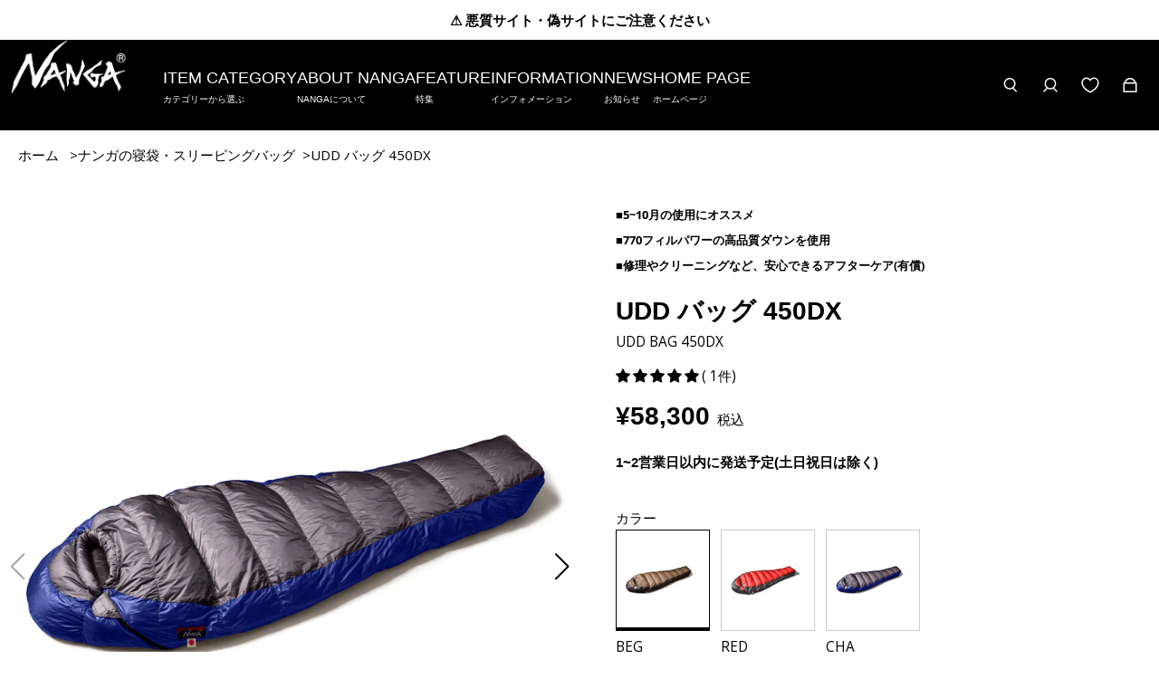

--- FILE ---
content_type: text/html; charset=utf-8
request_url: https://store.nanga.jp/collections/sleeping-bag/products/udd-bag-450dx
body_size: 99579
content:
<!doctype html>
  <html
    class="no-js max-w-full overflow-x-hidden !h-auto"
    lang="ja"
    data-headings-size="large"
    data-headings-case="uppercase"
    data-headings-line-height="tight"
  >
  <head>
<!-- Google tag (gtag.js) -->
<script async src="https://www.googletagmanager.com/gtag/js?id=AW-10899509910">
</script>
<script>
  window.dataLayer = window.dataLayer || [];
  function gtag(){dataLayer.push(arguments);}
  gtag('js', new Date());

  gtag('config', 'AW-10899509910');
</script>
<script async src="https://www.googletagmanager.com/gtag/js?id=G-M0H115XVBR"></script>
<script>
  window.dataLayer = window.dataLayer || [];
  function gtag(){dataLayer.push(arguments);}
  gtag('js', new Date());

  gtag('config', 'G-M0H115XVBR');
</script>
    <meta name="google-site-verification" content="bI4GgjIWR8Ozy6eS3nEBh5MqyMvnxi6qBTmClFuxTyw" />
    <meta charset="utf-8">
    <meta http-equiv="X-UA-Compatible" content="IE=edge,chrome=1">
    <meta name="viewport" content="width=device-width,initial-scale=1">

    <link rel="preconnect" href="https://cdn.shopify.com" crossorigin>
    <link rel="preconnect" href="https://ajax.googleapis.com" crossorigin><link rel="preload" as="font" href="//store.nanga.jp/cdn/fonts/open_sans/opensans_n4.c32e4d4eca5273f6d4ee95ddf54b5bbb75fc9b61.woff2" type="font/woff2" crossorigin><link rel="preload" as="font" href="//store.nanga.jp/cdn/fonts/roboto_condensed/robotocondensed_n7.0c73a613503672be244d2f29ab6ddd3fc3cc69ae.woff2" type="font/woff2" crossorigin><link rel="preload" href="//store.nanga.jp/cdn/shop/t/51/assets/theme.css?v=46004002074934391611761197759" as="style">
    
    <link rel="modulepreload" href="//store.nanga.jp/cdn/shop/t/51/assets/theme.min.js?v=125949964566506603551761197760"><link rel="canonical" href="https://store.nanga.jp/products/udd-bag-450dx"><link rel="icon" type="image/png" href="//store.nanga.jp/cdn/shop/files/NANGA_LOGO_WHT_900x_d0e830e9-6587-4985-8e10-abf9f0c9504e.jpg?crop=center&height=32&v=1723531794&width=32"><title>UDD バッグ 450DX
&ndash; NANGA ONLINE SHOP</title><meta name="description" content="高機能ダウンにおける水に強いモデルが完成 ■快適使用温度1℃/下限温度-4℃■ショート（～身長165㎝）、レギュラー（身長166㎝～178㎝）、ロング（身長179cm～185㎝）■ロングサイズは羽毛20gアップ+\1,650(税込) ※季節は使用する地域や環境によって異なります。ご購入の際は、使用予定の地域、環境をお調べの上ご購入ください。 合理的な構造で軽量化した3シーズン(春・夏・秋)モデル 生地には撥水加工を施したナイロンの生地を使用しています。ダウンにはDX(スペイン産ホワイトダックダウン)の羽毛に超撥水加工を施した高品質・高機能ダウンであるUDD DX(770FP)を採用。ダウンの最大の弱点は濡れることです。なぜかというと"><meta property="og:site_name" content="NANGA ONLINE SHOP">
<meta property="og:url" content="https://store.nanga.jp/products/udd-bag-450dx">
<meta property="og:title" content="UDD バッグ 450DX">
<meta property="og:type" content="product">
<meta property="og:description" content="高機能ダウンにおける水に強いモデルが完成 ■快適使用温度1℃/下限温度-4℃■ショート（～身長165㎝）、レギュラー（身長166㎝～178㎝）、ロング（身長179cm～185㎝）■ロングサイズは羽毛20gアップ+\1,650(税込) ※季節は使用する地域や環境によって異なります。ご購入の際は、使用予定の地域、環境をお調べの上ご購入ください。 合理的な構造で軽量化した3シーズン(春・夏・秋)モデル 生地には撥水加工を施したナイロンの生地を使用しています。ダウンにはDX(スペイン産ホワイトダックダウン)の羽毛に超撥水加工を施した高品質・高機能ダウンであるUDD DX(770FP)を採用。ダウンの最大の弱点は濡れることです。なぜかというと"><meta property="og:image" content="http://store.nanga.jp/cdn/shop/files/UDD_CHA.jpg?v=1750211905">
  <meta property="og:image:secure_url" content="https://store.nanga.jp/cdn/shop/files/UDD_CHA.jpg?v=1750211905">
  <meta property="og:image:width" content="1500">
  <meta property="og:image:height" content="1800">
  <meta property="og:price:amount" content="58,300">
  <meta property="og:price:currency" content="JPY">



  <meta name="twitter:site" content="@test">

<meta name="twitter:card" content="summary_large_image">
<meta name="twitter:title" content="UDD バッグ 450DX">
<meta name="twitter:description" content="高機能ダウンにおける水に強いモデルが完成 ■快適使用温度1℃/下限温度-4℃■ショート（～身長165㎝）、レギュラー（身長166㎝～178㎝）、ロング（身長179cm～185㎝）■ロングサイズは羽毛20gアップ+\1,650(税込) ※季節は使用する地域や環境によって異なります。ご購入の際は、使用予定の地域、環境をお調べの上ご購入ください。 合理的な構造で軽量化した3シーズン(春・夏・秋)モデル 生地には撥水加工を施したナイロンの生地を使用しています。ダウンにはDX(スペイン産ホワイトダックダウン)の羽毛に超撥水加工を施した高品質・高機能ダウンであるUDD DX(770FP)を採用。ダウンの最大の弱点は濡れることです。なぜかというと">

<link rel="canonical" href="https://store.nanga.jp/products/udd-bag-450dx" />
<style>
  @font-face {
  font-family: "Roboto Condensed";
  font-weight: 700;
  font-style: normal;
  font-display: swap;
  src: url("//store.nanga.jp/cdn/fonts/roboto_condensed/robotocondensed_n7.0c73a613503672be244d2f29ab6ddd3fc3cc69ae.woff2") format("woff2"),
       url("//store.nanga.jp/cdn/fonts/roboto_condensed/robotocondensed_n7.ef6ece86ba55f49c27c4904a493c283a40f3a66e.woff") format("woff");
}

  @font-face {
  font-family: "Open Sans";
  font-weight: 400;
  font-style: normal;
  font-display: swap;
  src: url("//store.nanga.jp/cdn/fonts/open_sans/opensans_n4.c32e4d4eca5273f6d4ee95ddf54b5bbb75fc9b61.woff2") format("woff2"),
       url("//store.nanga.jp/cdn/fonts/open_sans/opensans_n4.5f3406f8d94162b37bfa232b486ac93ee892406d.woff") format("woff");
}

  @font-face {
  font-family: "Open Sans";
  font-weight: 700;
  font-style: normal;
  font-display: swap;
  src: url("//store.nanga.jp/cdn/fonts/open_sans/opensans_n7.a9393be1574ea8606c68f4441806b2711d0d13e4.woff2") format("woff2"),
       url("//store.nanga.jp/cdn/fonts/open_sans/opensans_n7.7b8af34a6ebf52beb1a4c1d8c73ad6910ec2e553.woff") format("woff");
}

  @font-face {
  font-family: "Roboto Condensed";
  font-weight: 700;
  font-style: normal;
  font-display: swap;
  src: url("//store.nanga.jp/cdn/fonts/roboto_condensed/robotocondensed_n7.0c73a613503672be244d2f29ab6ddd3fc3cc69ae.woff2") format("woff2"),
       url("//store.nanga.jp/cdn/fonts/roboto_condensed/robotocondensed_n7.ef6ece86ba55f49c27c4904a493c283a40f3a66e.woff") format("woff");
}

</style><style>
/* This file is automatically compiled, do not edit directly. See src/setup/css-variables.js */
:root {
--colors-background: #FFFFFF;
--colors-body-text: #000000;
--colors-body-text-opacity-10: rgba(0, 0, 0, 0.1);
--colors-body-text-opacity-20: rgba(0, 0, 0, 0.2);
--colors-border-opacity-10: rgba(0, 0, 0, 0.1);
--colors-headings: #000000;
--general-colors-background: #FFFFFF;
--general-colors-body: #000000;
--general-colors-body-opacity-10: rgba(0, 0, 0, 0.1);
--general-colors-body-opacity-20: rgba(0, 0, 0, 0.2);
--general-colors-border-opacity-10: rgba(0, 0, 0, 0.1);
--general-colors-headings: #000000;
--accent-1-colors-background: #000000;
--accent-1-colors-body: #FFFFFF;
--accent-1-colors-body-opacity-10: rgba(255, 255, 255, 0.7);
--accent-1-colors-body-opacity-20: rgba(255, 255, 255, 0.7);
--accent-1-colors-border-opacity-10: rgba(255, 255, 255, 0.2);
--accent-1-colors-headings: #FFFFFF;
--accent-2-colors-background: #fff;
--accent-2-colors-body: #000000;
--accent-2-colors-body-opacity-10: rgba(0, 0, 0, 0.1);
--accent-2-colors-body-opacity-20: rgba(0, 0, 0, 0.2);
--accent-2-colors-border-opacity-10: rgba(0, 0, 0, 0.1);
--accent-2-colors-headings: #ffffff;
--accent-3-colors-background: #ff0000;
--accent-3-colors-body: #FFFFFF;
--accent-3-colors-body-opacity-10: rgba(255, 255, 255, 0.7);
--accent-3-colors-body-opacity-20: rgba(255, 255, 255, 0.7);
--accent-3-colors-border-opacity-10: rgba(255, 255, 255, 0.2);
--accent-3-colors-headings: #FFFFFF;
--invert-colors-background: #000000;
--invert-colors-body: #FFFFFF;
--font-body: "Open Sans", sans-serif;
--font-headings: "Roboto Condensed", sans-serif;
--font-size-base: 0.96rem;
--font-body-weight: 400;
--font-body-style: normal;
--heading-case: uppercase;
--slider-animation-duration: 900ms;

}</style><style data-shopify>

  @font-face {
  font-family: "Open Sans";
  font-weight: 400;
  font-style: normal;
  font-display: swap;
  src: url("//store.nanga.jp/cdn/fonts/open_sans/opensans_n4.c32e4d4eca5273f6d4ee95ddf54b5bbb75fc9b61.woff2") format("woff2"),
       url("//store.nanga.jp/cdn/fonts/open_sans/opensans_n4.5f3406f8d94162b37bfa232b486ac93ee892406d.woff") format("woff");
}

  @font-face {
  font-family: "Roboto Condensed";
  font-weight: 700;
  font-style: normal;
  font-display: swap;
  src: url("//store.nanga.jp/cdn/fonts/roboto_condensed/robotocondensed_n7.0c73a613503672be244d2f29ab6ddd3fc3cc69ae.woff2") format("woff2"),
       url("//store.nanga.jp/cdn/fonts/roboto_condensed/robotocondensed_n7.ef6ece86ba55f49c27c4904a493c283a40f3a66e.woff") format("woff");
}


  *,
  *::before,
  *::after {
    box-sizing: inherit;
  }

  html {
    box-sizing: border-box;
    height: 100%;
  }

  body {
    display: grid;
    grid-template-rows: auto auto 1fr auto;
    grid-template-columns: 100%;
    min-height: 100%;
    margin: 0;
  }

  details > summary::-webkit-details-marker {
    display: none;
  }

</style><!-- Avada Boost Sales Script -->

      


          
          
          
          
          
          
          
          
          
          <script>
            const AVADA_ENHANCEMENTS = {};
            AVADA_ENHANCEMENTS.contentProtection = false;
            AVADA_ENHANCEMENTS.hideCheckoutButon = false;
            AVADA_ENHANCEMENTS.cartSticky = false;
            AVADA_ENHANCEMENTS.multiplePixelStatus = false;
            AVADA_ENHANCEMENTS.inactiveStatus = false;
            AVADA_ENHANCEMENTS.cartButtonAnimationStatus = false;
            AVADA_ENHANCEMENTS.whatsappStatus = false;
            AVADA_ENHANCEMENTS.messengerStatus = false;
            AVADA_ENHANCEMENTS.livechatStatus = false;
          </script>



























      <script>
        const AVADA_CDT = {};
        AVADA_CDT.products = [];
        AVADA_CDT.template = "product.sleeping-bag";
        AVADA_CDT.collections = [];
        
          AVADA_CDT.collections.push("297255338158");
        
          AVADA_CDT.collections.push("297253765294");
        
          AVADA_CDT.collections.push("314500120750");
        
          AVADA_CDT.collections.push("330233315502");
        
          AVADA_CDT.collections.push("76810027075");
        
          AVADA_CDT.collections.push("336701292718");
        

        const AVADA_INVQTY = {};
        
          AVADA_INVQTY[42754927755438] = 7;
        
          AVADA_INVQTY[42754927788206] = 8;
        
          AVADA_INVQTY[13309535027267] = 12;
        
          AVADA_INVQTY[42754927820974] = 12;
        
          AVADA_INVQTY[42754927853742] = 4;
        

        AVADA_CDT.cartitem = 0;
        AVADA_CDT.moneyformat = `¥{{amount_no_decimals}}`;
        AVADA_CDT.cartTotalPrice = 0;
        
        AVADA_CDT.selected_variant_id = 42754927755438;
        AVADA_CDT.product = {"id": 1486616133699,"title": "UDD バッグ 450DX","handle": "udd-bag-450dx","vendor": "NANGA ONLINE SHOP",
            "type": "SleepingBag","tags": ["SleepingBag","UDD BAG","下限温度-1~-5℃","快適使用温度0～5℃","春キャンプ"],"price": 5830000,"price_min": 5830000,"price_max": 5995000,
            "available": true,"price_varies": true,"compare_at_price": null,
            "compare_at_price_min": 0,"compare_at_price_max": 0,
            "compare_at_price_varies": false,"variants": [{"id":42754927755438,"title":"BEG \/ ショート","option1":"BEG","option2":"ショート","option3":null,"sku":"NS2244_2A016032072","requires_shipping":true,"taxable":true,"featured_image":{"id":37730708357294,"product_id":1486616133699,"position":2,"created_at":"2024-12-04T11:12:22+09:00","updated_at":"2025-06-18T10:58:25+09:00","alt":"BEG","width":1500,"height":1800,"src":"\/\/store.nanga.jp\/cdn\/shop\/files\/UDD_BEG.jpg?v=1750211905","variant_ids":[42754927755438,42754927788206]},"available":true,"name":"UDD バッグ 450DX - BEG \/ ショート","public_title":"BEG \/ ショート","options":["BEG","ショート"],"price":5830000,"weight":825,"compare_at_price":null,"inventory_management":"shopify","barcode":"4938101075114","featured_media":{"alt":"BEG","id":29914787381422,"position":2,"preview_image":{"aspect_ratio":0.833,"height":1800,"width":1500,"src":"\/\/store.nanga.jp\/cdn\/shop\/files\/UDD_BEG.jpg?v=1750211905"}},"requires_selling_plan":false,"selling_plan_allocations":[]},{"id":42754927788206,"title":"BEG \/ レギュラー","option1":"BEG","option2":"レギュラー","option3":null,"sku":"NS2244-2A016032071","requires_shipping":true,"taxable":true,"featured_image":{"id":37730708357294,"product_id":1486616133699,"position":2,"created_at":"2024-12-04T11:12:22+09:00","updated_at":"2025-06-18T10:58:25+09:00","alt":"BEG","width":1500,"height":1800,"src":"\/\/store.nanga.jp\/cdn\/shop\/files\/UDD_BEG.jpg?v=1750211905","variant_ids":[42754927755438,42754927788206]},"available":true,"name":"UDD バッグ 450DX - BEG \/ レギュラー","public_title":"BEG \/ レギュラー","options":["BEG","レギュラー"],"price":5830000,"weight":825,"compare_at_price":null,"inventory_management":"shopify","barcode":"4938101075091","featured_media":{"alt":"BEG","id":29914787381422,"position":2,"preview_image":{"aspect_ratio":0.833,"height":1800,"width":1500,"src":"\/\/store.nanga.jp\/cdn\/shop\/files\/UDD_BEG.jpg?v=1750211905"}},"requires_selling_plan":false,"selling_plan_allocations":[]},{"id":13309535027267,"title":"RED \/ レギュラー","option1":"RED","option2":"レギュラー","option3":null,"sku":"NS2244-2A016082071","requires_shipping":true,"taxable":true,"featured_image":{"id":37730708422830,"product_id":1486616133699,"position":3,"created_at":"2024-12-04T11:12:22+09:00","updated_at":"2025-06-18T10:58:25+09:00","alt":"RED","width":1500,"height":1800,"src":"\/\/store.nanga.jp\/cdn\/shop\/files\/UDD_BAG_04.jpg?v=1750211905","variant_ids":[13309535027267]},"available":true,"name":"UDD バッグ 450DX - RED \/ レギュラー","public_title":"RED \/ レギュラー","options":["RED","レギュラー"],"price":5830000,"weight":825,"compare_at_price":null,"inventory_management":"shopify","barcode":"4938101008945","featured_media":{"alt":"RED","id":29914787414190,"position":3,"preview_image":{"aspect_ratio":0.833,"height":1800,"width":1500,"src":"\/\/store.nanga.jp\/cdn\/shop\/files\/UDD_BAG_04.jpg?v=1750211905"}},"requires_selling_plan":false,"selling_plan_allocations":[]},{"id":42754927820974,"title":"CHA \/ レギュラー","option1":"CHA","option2":"レギュラー","option3":null,"sku":"NS2244-2A016018071","requires_shipping":true,"taxable":true,"featured_image":{"id":37730708390062,"product_id":1486616133699,"position":1,"created_at":"2024-12-04T11:12:22+09:00","updated_at":"2025-06-18T10:58:25+09:00","alt":"CHA","width":1500,"height":1800,"src":"\/\/store.nanga.jp\/cdn\/shop\/files\/UDD_CHA.jpg?v=1750211905","variant_ids":[42754927820974,42754927853742]},"available":true,"name":"UDD バッグ 450DX - CHA \/ レギュラー","public_title":"CHA \/ レギュラー","options":["CHA","レギュラー"],"price":5830000,"weight":825,"compare_at_price":null,"inventory_management":"shopify","barcode":"4938101075060","featured_media":{"alt":"CHA","id":29914787446958,"position":1,"preview_image":{"aspect_ratio":0.833,"height":1800,"width":1500,"src":"\/\/store.nanga.jp\/cdn\/shop\/files\/UDD_CHA.jpg?v=1750211905"}},"requires_selling_plan":false,"selling_plan_allocations":[]},{"id":42754927853742,"title":"CHA \/ ロング","option1":"CHA","option2":"ロング","option3":null,"sku":"NS2244-2A016018073","requires_shipping":true,"taxable":true,"featured_image":{"id":37730708390062,"product_id":1486616133699,"position":1,"created_at":"2024-12-04T11:12:22+09:00","updated_at":"2025-06-18T10:58:25+09:00","alt":"CHA","width":1500,"height":1800,"src":"\/\/store.nanga.jp\/cdn\/shop\/files\/UDD_CHA.jpg?v=1750211905","variant_ids":[42754927820974,42754927853742]},"available":true,"name":"UDD バッグ 450DX - CHA \/ ロング","public_title":"CHA \/ ロング","options":["CHA","ロング"],"price":5995000,"weight":825,"compare_at_price":null,"inventory_management":"shopify","barcode":"4938101075046","featured_media":{"alt":"CHA","id":29914787446958,"position":1,"preview_image":{"aspect_ratio":0.833,"height":1800,"width":1500,"src":"\/\/store.nanga.jp\/cdn\/shop\/files\/UDD_CHA.jpg?v=1750211905"}},"requires_selling_plan":false,"selling_plan_allocations":[]}],"featured_image": "\/\/store.nanga.jp\/cdn\/shop\/files\/UDD_CHA.jpg?v=1750211905","images": ["\/\/store.nanga.jp\/cdn\/shop\/files\/UDD_CHA.jpg?v=1750211905","\/\/store.nanga.jp\/cdn\/shop\/files\/UDD_BEG.jpg?v=1750211905","\/\/store.nanga.jp\/cdn\/shop\/files\/UDD_BAG_04.jpg?v=1750211905","\/\/store.nanga.jp\/cdn\/shop\/files\/3_ee493381-719d-4b33-a81e-0fbdf3e8e16a.jpg?v=1750211905","\/\/store.nanga.jp\/cdn\/shop\/files\/UDD_2_9654f817-8b82-4ff7-ae5c-06bee37f2ef6.jpg?v=1750211905","\/\/store.nanga.jp\/cdn\/shop\/files\/UDD_1_b807651b-e00d-4827-a6a0-6c17b9c7be50.jpg?v=1750211905","\/\/store.nanga.jp\/cdn\/shop\/files\/UDD_2_45a505bc-88f2-4578-9057-5fb0095342fc.jpg?v=1750211906","\/\/store.nanga.jp\/cdn\/shop\/products\/5_afc7dd2c-3261-4976-8480-3d6b5b4c9f0f.jpg?v=1750211906","\/\/store.nanga.jp\/cdn\/shop\/files\/0912_297x410_NANGA_chart_story_ol1_5273bd2a-3e93-4ee7-a1ca-cc97186f7adf.jpg?v=1750211906"]
            };
        

        window.AVADA_BADGES = window.AVADA_BADGES || {};
        window.AVADA_BADGES = [{"badgeEffect":"","showBadgeBorder":false,"badgePageType":"product","headerText":"Secure Checkout With","badgeBorderRadius":3,"collectionPageInlinePosition":"after","description":"Increase a sense of urgency and boost conversation rate on each product page. ","badgeStyle":"color","badgeList":["https:\/\/cdn1.avada.io\/boost-sales\/visa.svg","https:\/\/cdn1.avada.io\/boost-sales\/mastercard.svg","https:\/\/cdn1.avada.io\/boost-sales\/americanexpress.svg","https:\/\/cdn1.avada.io\/boost-sales\/discover.svg","https:\/\/cdn1.avada.io\/boost-sales\/paypal.svg","https:\/\/cdn1.avada.io\/boost-sales\/applepay.svg","https:\/\/cdn1.avada.io\/boost-sales\/googlepay.svg"],"cartInlinePosition":"after","isSetCustomWidthMobile":false,"homePageInlinePosition":"after","createdAt":"2023-07-14T11:22:38.701Z","badgeWidth":"full-width","showHeaderText":true,"showBadges":true,"customWidthSize":450,"cartPosition":"","shopDomain":"nanga-online.myshopify.com","shopId":"gP7LhjaM0xBn9tk1w497","inlinePosition":"after","badgeBorderColor":"#e1e1e1","headingSize":16,"badgeCustomSize":70,"badgesSmartSelector":false,"headingColor":"#232323","textAlign":"avada-align-center","badgeSize":"small","priority":"0","collectionPagePosition":"","customWidthSizeInMobile":450,"name":"Product Pages","position":"","homePagePosition":"","status":true,"font":"default","removeBranding":true,"id":"2FEY5MOeYnEK30uG7t0J"},{"badgeEffect":"","showBadgeBorder":false,"badgePageType":"footer","headerText":"","badgeBorderRadius":3,"collectionPageInlinePosition":"after","description":"Win customers' trust from every pages by showing various trust badges at website's footer.","badgeStyle":"color","badgeList":["https:\/\/cdn1.avada.io\/boost-sales\/visa.svg","https:\/\/cdn1.avada.io\/boost-sales\/mastercard.svg","https:\/\/cdn1.avada.io\/boost-sales\/americanexpress.svg","https:\/\/cdn1.avada.io\/boost-sales\/discover.svg","https:\/\/cdn1.avada.io\/boost-sales\/paypal.svg","https:\/\/cdn1.avada.io\/boost-sales\/applepay.svg","https:\/\/cdn1.avada.io\/boost-sales\/googlepay.svg"],"cartInlinePosition":"after","isSetCustomWidthMobile":false,"homePageInlinePosition":"after","createdAt":"2023-07-14T11:22:38.298Z","badgeWidth":"full-width","showHeaderText":true,"showBadges":true,"customWidthSize":450,"cartPosition":"","shopDomain":"nanga-online.myshopify.com","shopId":"gP7LhjaM0xBn9tk1w497","inlinePosition":"after","badgeBorderColor":"#e1e1e1","headingSize":16,"badgeCustomSize":40,"badgesSmartSelector":false,"headingColor":"#232323","textAlign":"avada-align-center","badgeSize":"custom","priority":"0","selectedPreset":"Payment 1","collectionPagePosition":"","customWidthSizeInMobile":450,"name":"Footer","position":"","homePagePosition":"","status":true,"font":"default","removeBranding":true,"id":"C9D83ij4e5i7HR6qNvlD"}];

        window.AVADA_GENERAL_SETTINGS = window.AVADA_GENERAL_SETTINGS || {};
        window.AVADA_GENERAL_SETTINGS = null;

        window.AVADA_COUNDOWNS = window.AVADA_COUNDOWNS || {};
        window.AVADA_COUNDOWNS = [{},{},{"id":"HrKoyp5PVFRvs8TsWbkY","categoryNumbWidth":30,"numbWidth":60,"countdownSmartSelector":false,"collectionPageInlinePosition":"after","stockTextSize":16,"daysText":"Days","countdownEndAction":"HIDE_COUNTDOWN","secondsText":"Seconds","saleCustomSeconds":"59","createdAt":"2023-07-14T11:22:38.101Z","txtDatePos":"txt_outside_box","numbHeight":60,"txtDateSize":16,"shopId":"gP7LhjaM0xBn9tk1w497","inlinePosition":"after","headingSize":30,"categoryTxtDateSize":8,"textAlign":"text-center","displayLayout":"square-countdown","categoryNumberSize":14,"priority":"0","displayType":"ALL_PRODUCT","numbBorderColor":"#cccccc","productIds":[],"collectionPagePosition":"","name":"Product Pages","numbBorderWidth":1,"manualDisplayPlacement":"after","position":"form[action='\/cart\/add']","showCountdownTimer":true,"conditions":{"type":"ALL","conditions":[{"type":"TITLE","operation":"CONTAINS","value":""}]},"timeUnits":"unit-dhms","status":true,"manualDisplayPosition":"form[action='\/cart\/add']","stockTextBefore":"Only {{stock_qty}} left in stock. Hurry up 🔥","saleCustomMinutes":"10","categoryUseDefaultSize":true,"description":"Increase urgency and boost conversions for each product page.","saleDateType":"date-custom","numbBgColor":"#ffffff","txtDateColor":"#122234","numbColor":"#122234","minutesText":"Minutes","showInventoryCountdown":true,"numbBorderRadius":0,"shopDomain":"nanga-online.myshopify.com","countdownTextBottom":"","productExcludeIds":[],"headingColor":"#0985C5","stockType":"real_stock","linkText":"Hurry! sale ends in","saleCustomHours":"00","hoursText":"Hours","categoryTxtDatePos":"txt_outside_box","useDefaultSize":true,"stockTextColor":"#122234","categoryNumbHeight":30,"saleCustomDays":"00","removeBranding":true}];

        window.AVADA_STOCK_COUNTDOWNS = window.AVADA_STOCK_COUNTDOWNS || {};
        window.AVADA_STOCK_COUNTDOWNS = {};

        window.AVADA_COUNDOWNS_V2 = window.AVADA_COUNDOWNS_V2 || {};
        window.AVADA_COUNDOWNS_V2 = [];

        window.AVADA_BADGES_V2 = window.AVADA_BADGES_V2 || {};
        window.AVADA_BADGES_V2 = [];

        window.AVADA_INACTIVE_TAB = window.AVADA_INACTIVE_TAB || {};
        window.AVADA_INACTIVE_TAB = null;

        window.AVADA_LIVECHAT = window.AVADA_LIVECHAT || {};
        window.AVADA_LIVECHAT = null;

        window.AVADA_STICKY_ATC = window.AVADA_STICKY_ATC || {};
        window.AVADA_STICKY_ATC = null;

        window.AVADA_ATC_ANIMATION = window.AVADA_ATC_ANIMATION || {};
        window.AVADA_ATC_ANIMATION = null;

        window.AVADA_SP = window.AVADA_SP || {};
        window.AVADA_SP = {"shop":"gP7LhjaM0xBn9tk1w497","configuration":{"position":"bottom-left","hide_time_ago":false,"smart_hide":false,"smart_hide_time":3,"smart_hide_unit":"days","truncate_product_name":true,"display_duration":5,"first_delay":10,"pops_interval":10,"max_pops_display":20,"show_mobile":true,"mobile_position":"bottom","animation":"fadeInUp","out_animation":"fadeOutDown","with_sound":false,"display_order":"order","only_product_viewing":false,"notice_continuously":false,"custom_css":"","replay":true,"included_urls":"","excluded_urls":"","excluded_product_type":"","countries_all":true,"countries":[],"allow_show":"all","hide_close":true,"close_time":1,"close_time_unit":"days","support_rtl":false},"notifications":{"BJrlFjLLM6zYvFSm7nAZ":{"settings":{"heading_text":"{{first_name}} in {{city}}, {{country}}","heading_font_weight":500,"heading_font_size":12,"content_text":"Purchased {{product_name}}","content_font_weight":800,"content_font_size":13,"background_image":"","background_color":"#FFF","heading_color":"#111","text_color":"#142A47","time_color":"#234342","with_border":false,"border_color":"#333333","border_width":1,"border_radius":20,"image_border_radius":20,"heading_decoration":null,"hover_product_decoration":null,"hover_product_color":"#122234","with_box_shadow":true,"font":"Raleway","language_code":"en","with_static_map":false,"use_dynamic_names":false,"dynamic_names":"","use_flag":false,"popup_custom_link":"","popup_custom_image":"","display_type":"popup","use_counter":false,"counter_color":"#0b4697","counter_unit_color":"#0b4697","counter_unit_plural":"views","counter_unit_single":"view","truncate_product_name":false,"allow_show":"all","included_urls":"","excluded_urls":""},"type":"order","items":[],"source":"shopify\/order"}},"removeBranding":true};

        window.AVADA_SP_V2 = window.AVADA_SP_V2 || {};
        window.AVADA_SP_V2 = [];

        window.AVADA_SETTING_SP_V2 = window.AVADA_SETTING_SP_V2 || {};
        window.AVADA_SETTING_SP_V2 = {"show_mobile":true,"countries_all":true,"display_order":"order","hide_time_ago":false,"max_pops_display":30,"first_delay":4,"custom_css":"","notice_continuously":false,"orderItems":[{"date":"2023-07-14T11:05:52.000Z","country":"Japan","city":"横浜市","shipping_first_name":"綾","product_image":"https:\/\/cdn.shopify.com\/s\/files\/1\/0033\/7428\/4867\/products\/IMG_0991_7a972fb0-7fd7-48e0-8e1a-76edf25c61b9.jpg?v=1637914667","shipping_city":"横浜市","type":"order","product_name":"GIFT PACKAGE \/ギフト パッケージ","product_id":7454236639406,"product_handle":"gift-package","first_name":"綾","shipping_country":"Japan","product_link":"https:\/\/nanga-online.myshopify.com\/products\/gift-package"},{"date":"2023-07-14T11:05:52.000Z","country":"Japan","city":"横浜市","shipping_first_name":"綾","product_image":"https:\/\/cdn.shopify.com\/s\/files\/1\/0033\/7428\/4867\/products\/22_11_21_hysk_1211.jpg?v=1681453903","shipping_city":"横浜市","type":"order","product_name":"AIR CLOTH COMFY L\/S SHIRT \/ エアクロスコンフィロングスリーブシャツ","product_id":7938955477166,"product_handle":"air-cloth-comfy-l-s-shirt","first_name":"綾","shipping_country":"Japan","product_link":"https:\/\/nanga-online.myshopify.com\/products\/air-cloth-comfy-l-s-shirt"},{"date":"2023-07-14T11:00:24.000Z","country":"Japan","city":"美馬郡つるぎ町","shipping_first_name":"敦志","product_image":"https:\/\/cdn.shopify.com\/s\/files\/1\/0033\/7428\/4867\/products\/22_11_21_hysk_0218.jpg?v=1679909393","shipping_city":"美馬郡つるぎ町","type":"order","product_name":"ECO HYBRID MT LOGO TEE\/エコハイブリッド MTロゴティー","product_id":7595711299758,"product_handle":"eco-hybrid-mt-logo-tee","first_name":"敦志","shipping_country":"Japan","product_link":"https:\/\/nanga-online.myshopify.com\/products\/eco-hybrid-mt-logo-tee"},{"date":"2023-07-14T10:30:19.000Z","country":"Japan","city":"高槻市","shipping_first_name":"卓也","product_image":"https:\/\/cdn.shopify.com\/s\/files\/1\/0033\/7428\/4867\/products\/0322_IMG_0726_2.jpg?v=1681118208","shipping_city":"高槻市","type":"order","product_name":"ECO HYBRID BOX LOGO LOOSE FIT TEE \/ エコハイブリッド ボックスロゴ ルーズフィットティー","product_id":7938909798574,"product_handle":"eco-hybrid-box-logo-loose-fit-tee","first_name":"卓也","shipping_country":"Japan","product_link":"https:\/\/nanga-online.myshopify.com\/products\/eco-hybrid-box-logo-loose-fit-tee"},{"date":"2023-07-14T10:30:19.000Z","country":"Japan","city":"高槻市","shipping_first_name":"卓也","product_image":"https:\/\/cdn.shopify.com\/s\/files\/1\/0033\/7428\/4867\/files\/22_11_21_hysk_1015.jpg?v=1684900402","shipping_city":"高槻市","type":"order","product_name":"DRY MIX FRAME LOGO TEE\/ドライミックス フレームロゴティー","product_id":7688446181550,"product_handle":"dry-mix-frame-logo-tee","first_name":"卓也","shipping_country":"Japan","product_link":"https:\/\/nanga-online.myshopify.com\/products\/dry-mix-frame-logo-tee"},{"date":"2023-07-14T09:50:51.000Z","country":"Japan","city":"印西市泉野","shipping_first_name":"仲里一義","product_image":"https:\/\/cdn.shopify.com\/s\/files\/1\/0033\/7428\/4867\/files\/22_11_21_hysk_0986.jpg?v=1684900419","shipping_city":"印西市泉野","type":"order","product_name":"DRY MIX FRAME LOGO T\/T\/ドライミックス フレームロゴ T\/T","product_id":7689574449326,"product_handle":"dry-mix-frame-logo-t-t","first_name":"仲里一義","shipping_country":"Japan","product_link":"https:\/\/nanga-online.myshopify.com\/products\/dry-mix-frame-logo-t-t"},{"date":"2023-07-14T09:50:51.000Z","country":"Japan","city":"印西市泉野","shipping_first_name":"仲里一義","product_image":"https:\/\/cdn.shopify.com\/s\/files\/1\/0033\/7428\/4867\/files\/22_11_21_hysk_1083.jpg?v=1686273928","shipping_city":"印西市泉野","type":"order","product_name":"NYLON TUSSER OPEN COLLAR SHIRT\/ナイロンタッサー オープンカラーシャツ","product_id":7727946760366,"product_handle":"nylon-tusser-open-collar-shirt","first_name":"仲里一義","shipping_country":"Japan","product_link":"https:\/\/nanga-online.myshopify.com\/products\/nylon-tusser-open-collar-shirt"},{"date":"2023-07-14T09:19:59.000Z","country":"Japan","city":"豊島区","shipping_first_name":"友大","product_image":"https:\/\/cdn.shopify.com\/s\/files\/1\/0033\/7428\/4867\/products\/69183ac2382ff1c48a2279a2e96e7db9.jpg?v=1619792905","shipping_city":"豊島区","type":"order","product_name":"MESH BAG \/ メッシュバッグ","product_id":6629700796590,"product_handle":"mesh-bag","first_name":"友大","shipping_country":"Japan","product_link":"https:\/\/nanga-online.myshopify.com\/products\/mesh-bag"},{"date":"2023-07-14T08:06:53.000Z","country":"Japan","city":"福岡市中央区平和","shipping_first_name":"一也","product_image":"https:\/\/cdn.shopify.com\/s\/files\/1\/0033\/7428\/4867\/products\/IMG_1323.jpg?v=1625537478","shipping_city":"福岡市中央区","type":"order","product_name":"NANGA×BN3TH CLASSIC TRUNK SOLID \/ ナンガ×ベニス クラシック トランク ソリッド","product_id":6833671798958,"product_handle":"nanga-bn3th-classic-trunk-solid","first_name":"一也","shipping_country":"Japan","product_link":"https:\/\/nanga-online.myshopify.com\/products\/nanga-bn3th-classic-trunk-solid"},{"date":"2023-07-14T08:06:53.000Z","country":"Japan","city":"福岡市中央区平和","shipping_first_name":"一也","product_image":"https:\/\/cdn.shopify.com\/s\/files\/1\/0033\/7428\/4867\/products\/IMG_1323.jpg?v=1625537478","shipping_city":"福岡市中央区","type":"order","product_name":"NANGA×BN3TH CLASSIC TRUNK SOLID \/ ナンガ×ベニス クラシック トランク ソリッド","product_id":6833671798958,"product_handle":"nanga-bn3th-classic-trunk-solid","first_name":"一也","shipping_country":"Japan","product_link":"https:\/\/nanga-online.myshopify.com\/products\/nanga-bn3th-classic-trunk-solid"},{"date":"2023-07-14T07:39:20.000Z","country":"Japan","city":"座間市","shipping_first_name":"カツノリ","product_image":"https:\/\/cdn.shopify.com\/s\/files\/1\/0033\/7428\/4867\/files\/22_11_21_hysk_1334.jpg?v=1684393181","shipping_city":"座間市","type":"order","product_name":"NANGA×TAKEUCHI SHUNTARO BOX LOGO LOOSE FIT TEE \/ ナンガ×タケウチ シュンタロウ ボックスロゴルーズフィットティー","product_id":7978817781934,"product_handle":"nanga-takeuchi-shuntaro-box-logo-loose-fit-tee","first_name":"カツノリ","shipping_country":"Japan","product_link":"https:\/\/nanga-online.myshopify.com\/products\/nanga-takeuchi-shuntaro-box-logo-loose-fit-tee"},{"date":"2023-07-14T06:16:31.000Z","country":"Japan","city":"西宮市","shipping_first_name":"","product_image":"https:\/\/cdn.shopify.com\/s\/files\/1\/0033\/7428\/4867\/products\/22_11_21_hysk_0218.jpg?v=1679909393","shipping_city":"西宮市","type":"order","product_name":"ECO HYBRID MT LOGO TEE\/エコハイブリッド MTロゴティー","product_id":7595711299758,"product_handle":"eco-hybrid-mt-logo-tee","first_name":"岡嶋","shipping_country":"Japan","product_link":"https:\/\/nanga-online.myshopify.com\/products\/eco-hybrid-mt-logo-tee"},{"date":"2023-07-14T04:50:07.000Z","country":"Japan","city":"米原市","shipping_first_name":"まい","product_image":"https:\/\/cdn.shopify.com\/s\/files\/1\/0033\/7428\/4867\/products\/IMG_9497.jpg?v=1671152915","shipping_city":"米原市","type":"order","product_name":"NANGA×NALGENE RIDGE LINE 0.5L BOTTLE\/ナンガ×ナルゲン リッジライン 0.5Lボトル","product_id":7883979522222,"product_handle":"nanga-nalgene-ridge-line-0-5l-bottle","first_name":"まい","shipping_country":"Japan","product_link":"https:\/\/nanga-online.myshopify.com\/products\/nanga-nalgene-ridge-line-0-5l-bottle"},{"date":"2023-07-14T04:50:07.000Z","country":"Japan","city":"米原市","shipping_first_name":"まい","product_image":"https:\/\/cdn.shopify.com\/s\/files\/1\/0033\/7428\/4867\/files\/22_11_21_hysk_1327.jpg?v=1685156331","shipping_city":"米原市","type":"order","product_name":"COTTON TWILL ADVENTURE CAP \/ コットンツイルアドベンチャーキャップ","product_id":7980963627182,"product_handle":"cotton-twill-adventure-cap","first_name":"まい","shipping_country":"Japan","product_link":"https:\/\/nanga-online.myshopify.com\/products\/cotton-twill-adventure-cap"},{"date":"2023-07-14T04:50:07.000Z","country":"Japan","city":"米原市","shipping_first_name":"まい","product_image":"https:\/\/cdn.shopify.com\/s\/files\/1\/0033\/7428\/4867\/files\/22_11_21_hysk_1015.jpg?v=1684900402","shipping_city":"米原市","type":"order","product_name":"DRY MIX FRAME LOGO TEE\/ドライミックス フレームロゴティー","product_id":7688446181550,"product_handle":"dry-mix-frame-logo-tee","first_name":"まい","shipping_country":"Japan","product_link":"https:\/\/nanga-online.myshopify.com\/products\/dry-mix-frame-logo-tee"},{"date":"2023-07-14T04:47:17.000Z","country":"Japan","city":"横浜市都筑区","shipping_first_name":"智洋","product_image":"https:\/\/cdn.shopify.com\/s\/files\/1\/0033\/7428\/4867\/products\/22_11_21_hysk_1177.jpg?v=1681208093","shipping_city":"横浜市都筑区","type":"order","product_name":"AIR CLOTH COMFY PANTS\/エアクロスコンフィー パンツ","product_id":7620565237934,"product_handle":"air-cloth-comfy-pants","first_name":"智洋","shipping_country":"Japan","product_link":"https:\/\/nanga-online.myshopify.com\/products\/air-cloth-comfy-pants"},{"date":"2023-07-14T04:47:17.000Z","country":"Japan","city":"横浜市都筑区","shipping_first_name":"智洋","product_image":"https:\/\/cdn.shopify.com\/s\/files\/1\/0033\/7428\/4867\/products\/22_11_21_hysk_1111.jpg?v=1681455753","shipping_city":"横浜市都筑区","type":"order","product_name":"AIR CLOTH COMFY TEE\/エアクロスコンフィー ティー","product_id":7717961629870,"product_handle":"air-cloth-comfy-tee","first_name":"智洋","shipping_country":"Japan","product_link":"https:\/\/nanga-online.myshopify.com\/products\/air-cloth-comfy-tee"},{"date":"2023-07-14T04:40:22.000Z","country":"Japan","city":"石狩市","shipping_first_name":"香","product_image":"https:\/\/cdn.shopify.com\/s\/files\/1\/0033\/7428\/4867\/files\/22_11_21_hysk_1095.jpg?v=1685164052","shipping_city":"石狩市","type":"order","product_name":"NYLON TUSSER BB CAP \/ ナイロンタッサーBBキャップ","product_id":7980982468782,"product_handle":"nylon-tusser-bb-cap","first_name":"香","shipping_country":"Japan","product_link":"https:\/\/nanga-online.myshopify.com\/products\/nylon-tusser-bb-cap"},{"date":"2023-07-14T02:37:10.000Z","country":"Japan","city":"中新川郡","shipping_first_name":"晃","product_image":"https:\/\/cdn.shopify.com\/s\/files\/1\/0033\/7428\/4867\/products\/MINIMARHYTHMZERO_BLK_01.jpg?v=1648624109","shipping_city":"中新川郡","type":"order","product_name":"MINIMARHYTHM ZERO","product_id":7588915249326,"product_handle":"minimarhythm-zero","first_name":"晃","shipping_country":"Japan","product_link":"https:\/\/nanga-online.myshopify.com\/products\/minimarhythm-zero"},{"date":"2023-07-14T02:30:12.000Z","country":"Japan","city":"江戸川区","shipping_first_name":"哲","product_image":"https:\/\/cdn.shopify.com\/s\/files\/1\/0033\/7428\/4867\/products\/22_11_21_hysk_1123.jpg?v=1681209227","shipping_city":"江戸川区","type":"order","product_name":"AIR CLOTH COMFY SHORTS\/エアクロスコンフィーショーツ","product_id":7717113987246,"product_handle":"air-cloth-comfy-shorts","first_name":"哲","shipping_country":"Japan","product_link":"https:\/\/nanga-online.myshopify.com\/products\/air-cloth-comfy-shorts"},{"date":"2023-07-14T02:29:29.000Z","country":"Japan","city":"加西市","shipping_first_name":"陽介","product_image":"https:\/\/cdn.shopify.com\/s\/files\/1\/0033\/7428\/4867\/products\/0322_IMG_0726_2.jpg?v=1681118208","shipping_city":"加西市","type":"order","product_name":"ECO HYBRID BOX LOGO LOOSE FIT TEE \/ エコハイブリッド ボックスロゴ ルーズフィットティー","product_id":7938909798574,"product_handle":"eco-hybrid-box-logo-loose-fit-tee","first_name":"陽介","shipping_country":"Japan","product_link":"https:\/\/nanga-online.myshopify.com\/products\/eco-hybrid-box-logo-loose-fit-tee"},{"date":"2023-07-14T02:25:23.000Z","country":"Japan","city":"新居浜市","shipping_first_name":"優介","product_image":"https:\/\/cdn.shopify.com\/s\/files\/1\/0033\/7428\/4867\/products\/IMG_0132.jpg?v=1643621161","shipping_city":"新居浜市","type":"order","product_name":"SLEEPING BAG INNER SHEET\/スリーピング バッグ インナー シーツ","product_id":7507205718190,"product_handle":"sleeping-bag-inner-sheet","first_name":"優介","shipping_country":"Japan","product_link":"https:\/\/nanga-online.myshopify.com\/products\/sleeping-bag-inner-sheet"},{"date":"2023-07-14T02:25:00.000Z","country":"Japan","city":"久喜市","shipping_first_name":"晃章","product_image":"https:\/\/cdn.shopify.com\/s\/files\/1\/0033\/7428\/4867\/products\/22_11_21_hysk_1123.jpg?v=1681209227","shipping_city":"久喜市","type":"order","product_name":"AIR CLOTH COMFY SHORTS\/エアクロスコンフィーショーツ","product_id":7717113987246,"product_handle":"air-cloth-comfy-shorts","first_name":"晃章","shipping_country":"Japan","product_link":"https:\/\/nanga-online.myshopify.com\/products\/air-cloth-comfy-shorts"},{"date":"2023-07-14T01:47:39.000Z","country":"Japan","city":"港区","shipping_first_name":"昌平","product_image":"https:\/\/cdn.shopify.com\/s\/files\/1\/0033\/7428\/4867\/products\/210902_nanga1351.jpg?v=1639453980","shipping_city":"港区","type":"order","product_name":"TREE OF LIFE COTTON BLANKET SINGLE\/ ツリーオブライフ コットンブランケット シングル","product_id":7483863859374,"product_handle":"tree-of-life-cotton-blanket-single","first_name":"昌平","shipping_country":"Japan","product_link":"https:\/\/nanga-online.myshopify.com\/products\/tree-of-life-cotton-blanket-single"},{"date":"2023-07-14T01:34:29.000Z","country":"Japan","city":"所沢市","shipping_first_name":"芳明","product_image":"https:\/\/cdn.shopify.com\/s\/files\/1\/0033\/7428\/4867\/files\/22_11_21_hysk_0986.jpg?v=1684900419","shipping_city":"所沢市","type":"order","product_name":"DRY MIX FRAME LOGO T\/T\/ドライミックス フレームロゴ T\/T","product_id":7689574449326,"product_handle":"dry-mix-frame-logo-t-t","first_name":"芳明","shipping_country":"Japan","product_link":"https:\/\/nanga-online.myshopify.com\/products\/dry-mix-frame-logo-t-t"},{"date":"2023-07-14T01:34:29.000Z","country":"Japan","city":"所沢市","shipping_first_name":"芳明","product_image":"https:\/\/cdn.shopify.com\/s\/files\/1\/0033\/7428\/4867\/files\/22_11_21_hysk_1060.jpg?v=1684989851","shipping_city":"所沢市","type":"order","product_name":"S\/S RASH GUARD \/ ショートスリーブラッシュガード","product_id":7978816667822,"product_handle":"s-s-rash-guard","first_name":"芳明","shipping_country":"Japan","product_link":"https:\/\/nanga-online.myshopify.com\/products\/s-s-rash-guard"},{"date":"2023-07-14T01:01:56.000Z","country":"Japan","city":"港区","shipping_first_name":"昌平","product_image":"https:\/\/cdn.shopify.com\/s\/files\/1\/0033\/7428\/4867\/products\/IMG_0991_7a972fb0-7fd7-48e0-8e1a-76edf25c61b9.jpg?v=1637914667","shipping_city":"港区","type":"order","product_name":"GIFT PACKAGE \/ギフト パッケージ","product_id":7454236639406,"product_handle":"gift-package","first_name":"昌平","shipping_country":"Japan","product_link":"https:\/\/nanga-online.myshopify.com\/products\/gift-package"},{"date":"2023-07-14T01:01:56.000Z","country":"Japan","city":"港区","shipping_first_name":"昌平","product_image":"https:\/\/cdn.shopify.com\/s\/files\/1\/0033\/7428\/4867\/products\/220620_nanga0169.jpg?v=1662547050","shipping_city":"港区","type":"order","product_name":"OCEAN OF LIFE COTTON BLANKET S\/オーシャンオブライフコットンブランケット シングル","product_id":7737120358574,"product_handle":"ocean-of-life-cotton-blanket-s","first_name":"昌平","shipping_country":"Japan","product_link":"https:\/\/nanga-online.myshopify.com\/products\/ocean-of-life-cotton-blanket-s"},{"date":"2023-07-14T00:23:08.000Z","country":"Japan","city":"近江八幡市","shipping_first_name":"高橋","product_image":"https:\/\/cdn.shopify.com\/s\/files\/1\/0033\/7428\/4867\/products\/22_11_21_hysk_0800.jpg?v=1679650093","shipping_city":"近江八幡市","type":"order","product_name":"ECO HYBRID SHINING THROUGH LOOSE FIT TEE \/ エコハイブリッド シャイニングスルー ルーズフィットティー","product_id":7938950004910,"product_handle":"eco-hybrid-shining-through-loose-fit-tee","first_name":"高橋","shipping_country":"Japan","product_link":"https:\/\/nanga-online.myshopify.com\/products\/eco-hybrid-shining-through-loose-fit-tee"},{"date":"2023-07-13T23:24:38.000Z","country":"Japan","city":"千代田区","shipping_first_name":"","product_image":"https:\/\/cdn.shopify.com\/s\/files\/1\/0033\/7428\/4867\/products\/22_11_21_hysk_0246.jpg?v=1677047713","shipping_city":"千代田区","type":"order","product_name":"ECO HYBRID DAILY L\/S TEE\/エコハイブリッド デイリーロングスリーブティー","product_id":7558247121070,"product_handle":"eco-hybrid-daily-l-s-tee","first_name":"平井諭","shipping_country":"Japan","product_link":"https:\/\/nanga-online.myshopify.com\/products\/eco-hybrid-daily-l-s-tee"}],"hide_close":true,"createdAt":"2023-07-14T11:22:38.505Z","excluded_product_type":"","display_duration":4,"support_rtl":false,"only_product_viewing":false,"shopId":"gP7LhjaM0xBn9tk1w497","close_time_unit":"days","out_animation":"fadeOutDown","included_urls":"","pops_interval":4,"countries":[],"replay":true,"close_time":1,"smart_hide_unit":"hours","mobile_position":"bottom","smart_hide":false,"animation":"fadeInUp","smart_hide_time":4,"truncate_product_name":true,"excluded_urls":"","allow_show":"all","position":"bottom-left","with_sound":false,"font":"Raleway","id":"ytQ3qypo59toMbqc1ARI"};

        window.AVADA_BS_EMBED = window.AVADA_BS_EMBED || {};
        window.AVADA_BS_EMBED.isSupportThemeOS = true
        window.AVADA_BS_EMBED.dupTrustBadge = true

        window.AVADA_BS_VERSION = window.AVADA_BS_VERSION || {};
        window.AVADA_BS_VERSION = { BSVersion : 'AVADA-BS-1.0.3'}

        window.AVADA_BS_FSB = window.AVADA_BS_FSB || {};
        window.AVADA_BS_FSB = {
          bars: [],
          cart: 0,
          compatible: {
            langify: ''
          }
        };

        window.AVADA_BADGE_CART_DRAWER = window.AVADA_BADGE_CART_DRAWER || {};
        window.AVADA_BADGE_CART_DRAWER = {id : 'null'};
      </script>
<!-- /Avada Boost Sales Script -->

<script>window.performance && window.performance.mark && window.performance.mark('shopify.content_for_header.start');</script><meta name="google-site-verification" content="kS71klxKWp9U3P4erVAEo0ruS0MW1vUPnueItAt8g1w">
<meta name="google-site-verification" content="4cNeBnpzdkum7_RZ4rhTnFTArabTlrHvSgfLGzPRVGU">
<meta id="shopify-digital-wallet" name="shopify-digital-wallet" content="/3374284867/digital_wallets/dialog">
<meta name="shopify-checkout-api-token" content="ba35bdb6122bfbc9a6b7a729957f9db5">
<link rel="alternate" type="application/json+oembed" href="https://store.nanga.jp/products/udd-bag-450dx.oembed">
<script async="async" src="/checkouts/internal/preloads.js?locale=ja-JP"></script>
<script id="apple-pay-shop-capabilities" type="application/json">{"shopId":3374284867,"countryCode":"JP","currencyCode":"JPY","merchantCapabilities":["supports3DS"],"merchantId":"gid:\/\/shopify\/Shop\/3374284867","merchantName":"NANGA ONLINE SHOP","requiredBillingContactFields":["postalAddress","email","phone"],"requiredShippingContactFields":["postalAddress","email","phone"],"shippingType":"shipping","supportedNetworks":["visa","masterCard","amex","jcb","discover"],"total":{"type":"pending","label":"NANGA ONLINE SHOP","amount":"1.00"},"shopifyPaymentsEnabled":true,"supportsSubscriptions":true}</script>
<script id="shopify-features" type="application/json">{"accessToken":"ba35bdb6122bfbc9a6b7a729957f9db5","betas":["rich-media-storefront-analytics"],"domain":"store.nanga.jp","predictiveSearch":false,"shopId":3374284867,"locale":"ja"}</script>
<script>var Shopify = Shopify || {};
Shopify.shop = "nanga-online.myshopify.com";
Shopify.locale = "ja";
Shopify.currency = {"active":"JPY","rate":"1.0"};
Shopify.country = "JP";
Shopify.theme = {"name":"nanga-online\/main","id":147237241006,"schema_name":"Influence","schema_version":"1.0.1","theme_store_id":null,"role":"main"};
Shopify.theme.handle = "null";
Shopify.theme.style = {"id":null,"handle":null};
Shopify.cdnHost = "store.nanga.jp/cdn";
Shopify.routes = Shopify.routes || {};
Shopify.routes.root = "/";</script>
<script type="module">!function(o){(o.Shopify=o.Shopify||{}).modules=!0}(window);</script>
<script>!function(o){function n(){var o=[];function n(){o.push(Array.prototype.slice.apply(arguments))}return n.q=o,n}var t=o.Shopify=o.Shopify||{};t.loadFeatures=n(),t.autoloadFeatures=n()}(window);</script>
<script id="shop-js-analytics" type="application/json">{"pageType":"product"}</script>
<script defer="defer" async type="module" src="//store.nanga.jp/cdn/shopifycloud/shop-js/modules/v2/client.init-shop-cart-sync_Cun6Ba8E.ja.esm.js"></script>
<script defer="defer" async type="module" src="//store.nanga.jp/cdn/shopifycloud/shop-js/modules/v2/chunk.common_DGWubyOB.esm.js"></script>
<script type="module">
  await import("//store.nanga.jp/cdn/shopifycloud/shop-js/modules/v2/client.init-shop-cart-sync_Cun6Ba8E.ja.esm.js");
await import("//store.nanga.jp/cdn/shopifycloud/shop-js/modules/v2/chunk.common_DGWubyOB.esm.js");

  window.Shopify.SignInWithShop?.initShopCartSync?.({"fedCMEnabled":true,"windoidEnabled":true});

</script>
<script>(function() {
  var isLoaded = false;
  function asyncLoad() {
    if (isLoaded) return;
    isLoaded = true;
    var urls = ["https:\/\/a.mailmunch.co\/widgets\/site-528698-ec0b94069ce451fc0355165f65b437f3745f8cce.js?shop=nanga-online.myshopify.com","https:\/\/chimpstatic.com\/mcjs-connected\/js\/users\/1df8262377dd8c447d3cfd59d\/d90a399e08e090d456189a786.js?shop=nanga-online.myshopify.com","https:\/\/www.orderlogicapp.com\/embedded_js\/production_base.js?1589922605\u0026shop=nanga-online.myshopify.com","https:\/\/customer-first-focus.b-cdn.net\/cffOrderifyLoader_min.js?shop=nanga-online.myshopify.com","https:\/\/d1jf9jg4xqwtsf.cloudfront.net\/order-status.js?shop=nanga-online.myshopify.com"];
    for (var i = 0; i < urls.length; i++) {
      var s = document.createElement('script');
      s.type = 'text/javascript';
      s.async = true;
      s.src = urls[i];
      var x = document.getElementsByTagName('script')[0];
      x.parentNode.insertBefore(s, x);
    }
  };
  if(window.attachEvent) {
    window.attachEvent('onload', asyncLoad);
  } else {
    window.addEventListener('load', asyncLoad, false);
  }
})();</script>
<script id="__st">var __st={"a":3374284867,"offset":32400,"reqid":"ee710ebf-f7cc-45b8-bd00-dc9178a7a443-1768651119","pageurl":"store.nanga.jp\/collections\/sleeping-bag\/products\/udd-bag-450dx","u":"cef9fc021c65","p":"product","rtyp":"product","rid":1486616133699};</script>
<script>window.ShopifyPaypalV4VisibilityTracking = true;</script>
<script id="captcha-bootstrap">!function(){'use strict';const t='contact',e='account',n='new_comment',o=[[t,t],['blogs',n],['comments',n],[t,'customer']],c=[[e,'customer_login'],[e,'guest_login'],[e,'recover_customer_password'],[e,'create_customer']],r=t=>t.map((([t,e])=>`form[action*='/${t}']:not([data-nocaptcha='true']) input[name='form_type'][value='${e}']`)).join(','),a=t=>()=>t?[...document.querySelectorAll(t)].map((t=>t.form)):[];function s(){const t=[...o],e=r(t);return a(e)}const i='password',u='form_key',d=['recaptcha-v3-token','g-recaptcha-response','h-captcha-response',i],f=()=>{try{return window.sessionStorage}catch{return}},m='__shopify_v',_=t=>t.elements[u];function p(t,e,n=!1){try{const o=window.sessionStorage,c=JSON.parse(o.getItem(e)),{data:r}=function(t){const{data:e,action:n}=t;return t[m]||n?{data:e,action:n}:{data:t,action:n}}(c);for(const[e,n]of Object.entries(r))t.elements[e]&&(t.elements[e].value=n);n&&o.removeItem(e)}catch(o){console.error('form repopulation failed',{error:o})}}const l='form_type',E='cptcha';function T(t){t.dataset[E]=!0}const w=window,h=w.document,L='Shopify',v='ce_forms',y='captcha';let A=!1;((t,e)=>{const n=(g='f06e6c50-85a8-45c8-87d0-21a2b65856fe',I='https://cdn.shopify.com/shopifycloud/storefront-forms-hcaptcha/ce_storefront_forms_captcha_hcaptcha.v1.5.2.iife.js',D={infoText:'hCaptchaによる保護',privacyText:'プライバシー',termsText:'利用規約'},(t,e,n)=>{const o=w[L][v],c=o.bindForm;if(c)return c(t,g,e,D).then(n);var r;o.q.push([[t,g,e,D],n]),r=I,A||(h.body.append(Object.assign(h.createElement('script'),{id:'captcha-provider',async:!0,src:r})),A=!0)});var g,I,D;w[L]=w[L]||{},w[L][v]=w[L][v]||{},w[L][v].q=[],w[L][y]=w[L][y]||{},w[L][y].protect=function(t,e){n(t,void 0,e),T(t)},Object.freeze(w[L][y]),function(t,e,n,w,h,L){const[v,y,A,g]=function(t,e,n){const i=e?o:[],u=t?c:[],d=[...i,...u],f=r(d),m=r(i),_=r(d.filter((([t,e])=>n.includes(e))));return[a(f),a(m),a(_),s()]}(w,h,L),I=t=>{const e=t.target;return e instanceof HTMLFormElement?e:e&&e.form},D=t=>v().includes(t);t.addEventListener('submit',(t=>{const e=I(t);if(!e)return;const n=D(e)&&!e.dataset.hcaptchaBound&&!e.dataset.recaptchaBound,o=_(e),c=g().includes(e)&&(!o||!o.value);(n||c)&&t.preventDefault(),c&&!n&&(function(t){try{if(!f())return;!function(t){const e=f();if(!e)return;const n=_(t);if(!n)return;const o=n.value;o&&e.removeItem(o)}(t);const e=Array.from(Array(32),(()=>Math.random().toString(36)[2])).join('');!function(t,e){_(t)||t.append(Object.assign(document.createElement('input'),{type:'hidden',name:u})),t.elements[u].value=e}(t,e),function(t,e){const n=f();if(!n)return;const o=[...t.querySelectorAll(`input[type='${i}']`)].map((({name:t})=>t)),c=[...d,...o],r={};for(const[a,s]of new FormData(t).entries())c.includes(a)||(r[a]=s);n.setItem(e,JSON.stringify({[m]:1,action:t.action,data:r}))}(t,e)}catch(e){console.error('failed to persist form',e)}}(e),e.submit())}));const S=(t,e)=>{t&&!t.dataset[E]&&(n(t,e.some((e=>e===t))),T(t))};for(const o of['focusin','change'])t.addEventListener(o,(t=>{const e=I(t);D(e)&&S(e,y())}));const B=e.get('form_key'),M=e.get(l),P=B&&M;t.addEventListener('DOMContentLoaded',(()=>{const t=y();if(P)for(const e of t)e.elements[l].value===M&&p(e,B);[...new Set([...A(),...v().filter((t=>'true'===t.dataset.shopifyCaptcha))])].forEach((e=>S(e,t)))}))}(h,new URLSearchParams(w.location.search),n,t,e,['guest_login'])})(!0,!0)}();</script>
<script integrity="sha256-4kQ18oKyAcykRKYeNunJcIwy7WH5gtpwJnB7kiuLZ1E=" data-source-attribution="shopify.loadfeatures" defer="defer" src="//store.nanga.jp/cdn/shopifycloud/storefront/assets/storefront/load_feature-a0a9edcb.js" crossorigin="anonymous"></script>
<script data-source-attribution="shopify.dynamic_checkout.dynamic.init">var Shopify=Shopify||{};Shopify.PaymentButton=Shopify.PaymentButton||{isStorefrontPortableWallets:!0,init:function(){window.Shopify.PaymentButton.init=function(){};var t=document.createElement("script");t.src="https://store.nanga.jp/cdn/shopifycloud/portable-wallets/latest/portable-wallets.ja.js",t.type="module",document.head.appendChild(t)}};
</script>
<script data-source-attribution="shopify.dynamic_checkout.buyer_consent">
  function portableWalletsHideBuyerConsent(e){var t=document.getElementById("shopify-buyer-consent"),n=document.getElementById("shopify-subscription-policy-button");t&&n&&(t.classList.add("hidden"),t.setAttribute("aria-hidden","true"),n.removeEventListener("click",e))}function portableWalletsShowBuyerConsent(e){var t=document.getElementById("shopify-buyer-consent"),n=document.getElementById("shopify-subscription-policy-button");t&&n&&(t.classList.remove("hidden"),t.removeAttribute("aria-hidden"),n.addEventListener("click",e))}window.Shopify?.PaymentButton&&(window.Shopify.PaymentButton.hideBuyerConsent=portableWalletsHideBuyerConsent,window.Shopify.PaymentButton.showBuyerConsent=portableWalletsShowBuyerConsent);
</script>
<script>
  function portableWalletsCleanup(e){e&&e.src&&console.error("Failed to load portable wallets script "+e.src);var t=document.querySelectorAll("shopify-accelerated-checkout .shopify-payment-button__skeleton, shopify-accelerated-checkout-cart .wallet-cart-button__skeleton"),e=document.getElementById("shopify-buyer-consent");for(let e=0;e<t.length;e++)t[e].remove();e&&e.remove()}function portableWalletsNotLoadedAsModule(e){e instanceof ErrorEvent&&"string"==typeof e.message&&e.message.includes("import.meta")&&"string"==typeof e.filename&&e.filename.includes("portable-wallets")&&(window.removeEventListener("error",portableWalletsNotLoadedAsModule),window.Shopify.PaymentButton.failedToLoad=e,"loading"===document.readyState?document.addEventListener("DOMContentLoaded",window.Shopify.PaymentButton.init):window.Shopify.PaymentButton.init())}window.addEventListener("error",portableWalletsNotLoadedAsModule);
</script>

<script type="module" src="https://store.nanga.jp/cdn/shopifycloud/portable-wallets/latest/portable-wallets.ja.js" onError="portableWalletsCleanup(this)" crossorigin="anonymous"></script>
<script nomodule>
  document.addEventListener("DOMContentLoaded", portableWalletsCleanup);
</script>

<link id="shopify-accelerated-checkout-styles" rel="stylesheet" media="screen" href="https://store.nanga.jp/cdn/shopifycloud/portable-wallets/latest/accelerated-checkout-backwards-compat.css" crossorigin="anonymous">
<style id="shopify-accelerated-checkout-cart">
        #shopify-buyer-consent {
  margin-top: 1em;
  display: inline-block;
  width: 100%;
}

#shopify-buyer-consent.hidden {
  display: none;
}

#shopify-subscription-policy-button {
  background: none;
  border: none;
  padding: 0;
  text-decoration: underline;
  font-size: inherit;
  cursor: pointer;
}

#shopify-subscription-policy-button::before {
  box-shadow: none;
}

      </style>

<script>window.performance && window.performance.mark && window.performance.mark('shopify.content_for_header.end');</script> <script> 
page = '' 
var shopUrl = "nanga-online.myshopify.com" 
</script> 
 
<script> 
var name = "nanga-online/main"
var id =1486616133699 
 var vid = 42754927755438
page = 'product' 
</script> 
 
 


    <script>document.documentElement.className = document.documentElement.className.replace('no-js', 'js');</script>
  
    
    

    
    <link rel="stylesheet" href="https://cdn.jsdelivr.net/npm/swiper@8/swiper-bundle.min.css">
    <script src="https://cdn.jsdelivr.net/npm/swiper@8/swiper-bundle.min.js"></script>

                      <script src="//store.nanga.jp/cdn/shop/t/51/assets/bss-file-configdata.js?v=106509412038647692921761197760" type="text/javascript"></script> <script src="//store.nanga.jp/cdn/shop/t/51/assets/bss-file-configdata-banner.js?v=151034973688681356691761197759" type="text/javascript"></script> <script src="//store.nanga.jp/cdn/shop/t/51/assets/bss-file-configdata-popup.js?v=173992696638277510541761197759" type="text/javascript"></script><script>
                if (typeof BSS_PL == 'undefined') {
                    var BSS_PL = {};
                }
                var bssPlApiServer = "https://product-labels-pro.bsscommerce.com";
                BSS_PL.customerTags = 'null';
                BSS_PL.customerId = 'null';
                BSS_PL.configData = configDatas;
                BSS_PL.configDataBanner = configDataBanners ? configDataBanners : [];
                BSS_PL.configDataPopup = configDataPopups ? configDataPopups : [];
                BSS_PL.storeId = 36049;
                BSS_PL.currentPlan = "false";
                BSS_PL.storeIdCustomOld = "10678";
                BSS_PL.storeIdOldWIthPriority = "12200";
                BSS_PL.apiServerProduction = "https://product-labels-pro.bsscommerce.com";
                
                BSS_PL.integration = {"laiReview":{"status":0,"config":[]}}
                </script>
            <style>
.homepage-slideshow .slick-slide .bss_pl_img {
    visibility: hidden !important;
}
</style><script>function fixBugForStores($, BSS_PL, parent, page, htmlLabel) { return false;}</script>
                          <link href="//store.nanga.jp/cdn/shop/t/51/assets/scm-product-label.css?v=55193274163799553441761197757" rel="stylesheet" type="text/css" media="all" />
<link href="//store.nanga.jp/cdn/shop/t/51/assets/sma-deco-label.css?v=93128873105858275231761197758" rel="stylesheet" type="text/css" media="all" />

<script>
    if ((typeof SECOMAPP) == 'undefined') {
        var SECOMAPP = {};
    }

    if ((typeof SECOMAPP.pl) == 'undefined') {
        SECOMAPP.pl = {};
    }

    

    

    
    

    

    
</script>


    <script>
        SECOMAPP.page = 'product';
        SECOMAPP.pl.product = {
            id: 1486616133699,
        published_at: "2025-09-01 09:35:00 +0900",
            price: 5830000,  
        tags: ["SleepingBag","UDD BAG","下限温度-1~-5℃","快適使用温度0～5℃","春キャンプ"], 
        variants: [  {
            id: 42754927755438,
            price: 5830000  ,
            inventory_quantity: 7  ,
            inventory_management: 'shopify'  ,
            weight: 825  ,
            sku: 'NS2244_2A016032072'  } ,
             {
            id: 42754927788206,
            price: 5830000  ,
            inventory_quantity: 8  ,
            inventory_management: 'shopify'  ,
            weight: 825  ,
            sku: 'NS2244-2A016032071'  } ,
             {
            id: 13309535027267,
            price: 5830000  ,
            inventory_quantity: 12  ,
            inventory_management: 'shopify'  ,
            weight: 825  ,
            sku: 'NS2244-2A016082071'  } ,
             {
            id: 42754927820974,
            price: 5830000  ,
            inventory_quantity: 12  ,
            inventory_management: 'shopify'  ,
            weight: 825  ,
            sku: 'NS2244-2A016018071'  } ,
             {
            id: 42754927853742,
            price: 5995000  ,
            inventory_quantity: 4  ,
            inventory_management: 'shopify'  ,
            weight: 825  ,
            sku: 'NS2244-2A016018073'  } 
            
        ],
            collections: [  297255338158,  297253765294,  314500120750,  330233315502,  76810027075,  336701292718,  ]
        };
    </script>


    <script src="//store.nanga.jp/cdn/shop/t/51/assets/scm-product-label.js?v=46905946465274671941761197757" async></script>

<!--Product-Label script. Don't modify or delete-->
<script>
    ;(function() {
        const checkDone = setInterval(function(){
            if (document.readyState === "complete") {
                clearInterval(checkDone)
                setTimeout(function(){
                    if (typeof SECOMAPP !== "undefined" && typeof SECOMAPP.pl !== "undefined") {
                        SECOMAPP.pl.labelCollections(true);
                    }
                },1000);
            }
        }, 1500);

        let pushState = history.pushState;
        let replaceState = history.replaceState;

        history.pushState = function() {
            pushState.apply(history, arguments);
            window.dispatchEvent(new Event('pushstate'));
            window.dispatchEvent(new Event('locationchange'));
        };

        history.replaceState = function() {
            replaceState.apply(history, arguments);
            window.dispatchEvent(new Event('replacestate'));
            window.dispatchEvent(new Event('locationchange'));
        };

        window.addEventListener('popstate', function() {
            window.dispatchEvent(new Event('locationchange'))
        });
    })();
    window.addEventListener('locationchange', function(){
        setTimeout(function(){
            if (typeof SECOMAPP !== "undefined" && typeof SECOMAPP.pl !== "undefined") {
                SECOMAPP.pl.labelCollections(true);
                var queryString = window.location.search;
                var urlParams = new URLSearchParams(queryString);
                var variant = urlParams.get('variant');
                SECOMAPP.pl.showLabel(variant );
            }
        },1000);
    })
</script>
<!--Product-Label script. Don't modify or delete-->
<style>

    .primenWrapper ul, ol {
        display: block;
        margin-block-start: 1em;
        margin-block-end: 1em;
        margin-inline-start: 0px;
        margin-inline-end: 0px;
        padding-inline-start: 40px;
        list-style-type: revert;
    }
    .primenWrapper li {
        list-style: inherit;
        list-style-position: inside;
    }

    .prime-d-block{display:block;}
    .prime-d-inline-block{display:inline-block;}
						
    .prime-align-middle{vertical-align:middle;}
    .prime-align-top {vertical-align: top;}
    
    .prime-m-0{margin: 0rem;} 
    .prime-mr-0{margin-right: 0rem;} 
    .prime-ml-0{margin-left: 0rem;}
    .prime-mt-0{margin-top: 0rem;}
    .prime-mb-0{margin-bottom: 0rem;}
    
    .prime-m-1{margin: .25rem;} 
    .prime-mr-1{margin-right: .25rem;} 
    .prime-ml-1{margin-left: .25rem;}
    .prime-mt-1{margin-top: .25rem;}
    .prime-mb-1{margin-bottom: .25rem;}

    .prime-m-2{margin: .5rem;} 
    .prime-mr-2{margin-right: .5rem;} 
    .prime-ml-2{margin-left: .5rem;}
    .prime-mt-2{margin-top: .5rem;}
    .prime-mb-2{margin-bottom: .5rem;}

    .prime-m-3{margin: 1em;} 
    .prime-mr-3{margin-right: 1rem;} 
    .prime-ml-3{margin-left: 1rem;}
    .prime-mt-3{margin-top: 1rem;}
    .prime-mb-3{margin-bottom: 1rem;}

    .prime-m-4{margin: 1.5rem;} 
    .prime-mr-4{margin-right: 1.5rem;} 
    .prime-ml-4{margin-left: 1.5rem;}
    .prime-mt-4{margin-top: 1.5rem;}
    .prime-mb-4{margin-bottom: 1.5rem;}

    .prime-m-5{margin: 3rem;} 
    .prime-mr-5{margin-right: 3rem;} 
    .prime-ml-5{margin-left: 3rem;}
    .prime-mt-5{margin-top: 3rem;}
    .prime-mb-5{margin-bottom: 3rem;}

    .prime-p-0{padding: 0rem;} 
    .prime-pr-0{padding-right: 0rem;} 
    .prime-pl-0{padding-left: 0rem;}
    .prime-pt-0{padding-top: 0rem;}
    .prime-pb-0{padding-bottom: 0rem;}
    
    .prime-p-1{padding: .25rem;} 
    .prime-pr-1{padding-right: .25rem;} 
    .prime-pl-1{padding-left: .25rem;}
    .prime-pt-1{padding-top: .25rem;}
    .prime-pb-1{padding-bottom: .25rem;}

    .prime-p-2{padding: .5rem;} 
    .prime-pr-2{padding-right: .5rem;} 
    .prime-pl-2{padding-left: .5rem;}
    .prime-pt-2{padding-top: .5rem;}
    .prime-pb-2{padding-bottom: .5rem;}

    .prime-p-3{padding: 1em;} 
    .prime-pr-3{padding-right: 1rem;} 
    .prime-pl-3{padding-left: 1rem;}
    .prime-pt-3{padding-top: 1rem;}
    .prime-pb-3{padding-bottom: 1rem;}

    .prime-p-4{padding: 1.5rem;} 
    .prime-pr-4{padding-right: 1.5rem;} 
    .prime-pl-4{padding-left: 1.5rem;}
    .prime-pt-4{padding-top: 1.5rem;}
    .prime-pb-4{padding-bottom: 1.5rem;}

    .prime-p-5{padding: 3rem;} 
    .prime-pr-5{padding-right: 3rem;} 
    .prime-pl-5{padding-left: 3rem;}
    .prime-pt-5{padding-top: 3rem;}
    .prime-pb-5{padding-bottom: 3rem;}

    .prime-px-2{padding-left:.5rem;padding-right:.5rem;}
    .prime-py-1{padding-top:.25rem;padding-bottom:.25rem;}
    .prime-mx-auto{margin-left: auto;margin-right: auto;}
    .prime-text-center{text-align:center;}
    .prime-text-left{text-align:left;}

    .prime-px-0{padding-left:0px !important;padding-right:0px !important;}

    .primebanPhotoOuter {line-height: 0px;}

    @-ms-viewport{width:device-width}html{box-sizing:border-box;-ms-overflow-style:scrollbar}*,::after,::before{box-sizing:inherit}.prime-container{width:100%;padding-right:15px;padding-left:15px;margin-right:auto;margin-left:auto}@media (min-width:576px){.prime-container{max-width:540px}}@media (min-width:768px){.prime-container{max-width:720px}}@media (min-width:992px){.prime-container{max-width:960px}}@media (min-width:1200px){.prime-container{max-width:1140px}}.prime-container-fluid{width:100%;padding-right:15px;padding-left:15px;margin-right:auto;margin-left:auto}.prime-row{display:-ms-flexbox;display:flex;-ms-flex-wrap:wrap;flex-wrap:wrap;margin-right:-15px;margin-left:-15px}.prime-no-gutters{margin-right:0;margin-left:0}.prime-no-gutters>.col,.prime-no-gutters>[class*=col-]{padding-right:0;padding-left:0}.prime-col,.prime-col-1,.prime-col-10,.prime-col-11,.prime-col-12,.prime-col-2,.prime-col-3,.prime-col-4,.prime-col-5,.prime-col-6,.prime-col-7,.prime-col-8,.prime-col-9,.prime-col-auto,.prime-col-lg,.prime-col-lg-1,.prime-col-lg-10,.prime-col-lg-11,.prime-col-lg-12,.prime-col-lg-2,.prime-col-lg-3,.prime-col-lg-4,.prime-col-lg-5,.prime-col-lg-6,.prime-col-lg-7,.prime-col-lg-8,.prime-col-lg-9,.prime-col-lg-auto,.prime-col-md,.prime-col-md-1,.prime-col-md-10,.prime-col-md-11,.prime-col-md-12,.prime-col-md-2,.prime-col-md-3,.prime-col-md-4,.prime-col-md-5,.prime-col-md-6,.prime-col-md-7,.prime-col-md-8,.prime-col-md-9,.prime-col-md-auto,.prime-col-sm,.prime-col-sm-1,.prime-col-sm-10,.prime-col-sm-11,.prime-col-sm-12,.prime-col-sm-2,.prime-col-sm-3,.prime-col-sm-4,.prime-col-sm-5,.prime-col-sm-6,.prime-col-sm-7,.prime-col-sm-8,.prime-col-sm-9,.prime-col-sm-auto,.prime-col-xl,.prime-col-xl-1,.prime-col-xl-10,.prime-col-xl-11,.prime-col-xl-12,.prime-col-xl-2,.prime-col-xl-3,.prime-col-xl-4,.prime-col-xl-5,.prime-col-xl-6,.prime-col-xl-7,.prime-col-xl-8,.prime-col-xl-9,.prime-col-xl-auto{position:relative;width:100%;min-height:1px;padding-right:15px;padding-left:15px}.prime-col{-ms-flex-preferred-size:0;flex-basis:0;-ms-flex-positive:1;flex-grow:1;max-width:100%}.prime-col-auto{-ms-flex:0 0 auto;flex:0 0 auto;width:auto;max-width:none}.prime-col-1{-ms-flex:0 0 8.333333%;flex:0 0 8.333333%;max-width:8.333333%}.prime-col-2{-ms-flex:0 0 16.666667%;flex:0 0 16.666667%;max-width:16.666667%}.prime-col-3{-ms-flex:0 0 25%;flex:0 0 25%;max-width:25%}.prime-col-4{-ms-flex:0 0 33.333333%;flex:0 0 33.333333%;max-width:33.333333%}.prime-col-5{-ms-flex:0 0 41.666667%;flex:0 0 41.666667%;max-width:41.666667%}.prime-col-6{-ms-flex:0 0 50%;flex:0 0 50%;max-width:50%}.prime-col-7{-ms-flex:0 0 58.333333%;flex:0 0 58.333333%;max-width:58.333333%}.prime-col-8{-ms-flex:0 0 66.666667%;flex:0 0 66.666667%;max-width:66.666667%}.prime-col-9{-ms-flex:0 0 75%;flex:0 0 75%;max-width:75%}.prime-col-10{-ms-flex:0 0 83.333333%;flex:0 0 83.333333%;max-width:83.333333%}.prime-col-11{-ms-flex:0 0 91.666667%;flex:0 0 91.666667%;max-width:91.666667%}.prime-col-12{-ms-flex:0 0 100%;flex:0 0 100%;max-width:100%}.prime-order-first{-ms-flex-order:-1;order:-1}.prime-order-last{-ms-flex-order:13;order:13}.prime-order-0{-ms-flex-order:0;order:0}.prime-order-1{-ms-flex-order:1;order:1}.prime-order-2{-ms-flex-order:2;order:2}.prime-order-3{-ms-flex-order:3;order:3}.prime-order-4{-ms-flex-order:4;order:4}.prime-order-5{-ms-flex-order:5;order:5}.prime-order-6{-ms-flex-order:6;order:6}.prime-order-7{-ms-flex-order:7;order:7}.prime-order-8{-ms-flex-order:8;order:8}.prime-order-9{-ms-flex-order:9;order:9}.prime-order-10{-ms-flex-order:10;order:10}.prime-order-11{-ms-flex-order:11;order:11}.prime-order-12{-ms-flex-order:12;order:12}.prime-offset-1{margin-left:8.333333%}.prime-offset-2{margin-left:16.666667%}.prime-offset-3{margin-left:25%}.prime-offset-4{margin-left:33.333333%}.prime-offset-5{margin-left:41.666667%}.prime-offset-6{margin-left:50%}.prime-offset-7{margin-left:58.333333%}.prime-offset-8{margin-left:66.666667%}.prime-offset-9{margin-left:75%}.prime-offset-10{margin-left:83.333333%}.prime-offset-11{margin-left:91.666667%}@media (min-width:576px){.prime-col-sm{-ms-flex-preferred-size:0;flex-basis:0;-ms-flex-positive:1;flex-grow:1;max-width:100%}.prime-col-sm-auto{-ms-flex:0 0 auto;flex:0 0 auto;width:auto;max-width:none}.prime-col-sm-1{-ms-flex:0 0 8.333333%;flex:0 0 8.333333%;max-width:8.333333%}.prime-col-sm-2{-ms-flex:0 0 16.666667%;flex:0 0 16.666667%;max-width:16.666667%}.prime-col-sm-3{-ms-flex:0 0 25%;flex:0 0 25%;max-width:25%}.prime-col-sm-4{-ms-flex:0 0 33.333333%;flex:0 0 33.333333%;max-width:33.333333%}.prime-col-sm-5{-ms-flex:0 0 41.666667%;flex:0 0 41.666667%;max-width:41.666667%}.prime-col-sm-6{-ms-flex:0 0 50%;flex:0 0 50%;max-width:50%}.prime-col-sm-7{-ms-flex:0 0 58.333333%;flex:0 0 58.333333%;max-width:58.333333%}.prime-col-sm-8{-ms-flex:0 0 66.666667%;flex:0 0 66.666667%;max-width:66.666667%}.prime-col-sm-9{-ms-flex:0 0 75%;flex:0 0 75%;max-width:75%}.prime-col-sm-10{-ms-flex:0 0 83.333333%;flex:0 0 83.333333%;max-width:83.333333%}.prime-col-sm-11{-ms-flex:0 0 91.666667%;flex:0 0 91.666667%;max-width:91.666667%}.prime-col-sm-12{-ms-flex:0 0 100%;flex:0 0 100%;max-width:100%}.prime-order-sm-first{-ms-flex-order:-1;order:-1}.prime-order-sm-last{-ms-flex-order:13;order:13}.prime-order-sm-0{-ms-flex-order:0;order:0}.prime-order-sm-1{-ms-flex-order:1;order:1}.prime-order-sm-2{-ms-flex-order:2;order:2}.prime-order-sm-3{-ms-flex-order:3;order:3}.prime-order-sm-4{-ms-flex-order:4;order:4}.prime-order-sm-5{-ms-flex-order:5;order:5}.prime-order-sm-6{-ms-flex-order:6;order:6}.prime-order-sm-7{-ms-flex-order:7;order:7}.prime-order-sm-8{-ms-flex-order:8;order:8}.prime-order-sm-9{-ms-flex-order:9;order:9}.prime-order-sm-10{-ms-flex-order:10;order:10}.prime-order-sm-11{-ms-flex-order:11;order:11}.prime-order-sm-12{-ms-flex-order:12;order:12}.prime-offset-sm-0{margin-left:0}.prime-offset-sm-1{margin-left:8.333333%}.prime-offset-sm-2{margin-left:16.666667%}.prime-offset-sm-3{margin-left:25%}.prime-offset-sm-4{margin-left:33.333333%}.prime-offset-sm-5{margin-left:41.666667%}.prime-offset-sm-6{margin-left:50%}.prime-offset-sm-7{margin-left:58.333333%}.prime-offset-sm-8{margin-left:66.666667%}.prime-offset-sm-9{margin-left:75%}.prime-offset-sm-10{margin-left:83.333333%}.prime-offset-sm-11{margin-left:91.666667%}}@media (min-width:768px){.prime-col-md{-ms-flex-preferred-size:0;flex-basis:0;-ms-flex-positive:1;flex-grow:1;max-width:100%}.prime-col-md-auto{-ms-flex:0 0 auto;flex:0 0 auto;width:auto;max-width:none}.prime-col-md-1{-ms-flex:0 0 8.333333%;flex:0 0 8.333333%;max-width:8.333333%}.prime-col-md-2{-ms-flex:0 0 16.666667%;flex:0 0 16.666667%;max-width:16.666667%}.prime-col-md-3{-ms-flex:0 0 25%;flex:0 0 25%;max-width:25%}.prime-col-md-4{-ms-flex:0 0 33.333333%;flex:0 0 33.333333%;max-width:33.333333%}.prime-col-md-5{-ms-flex:0 0 41.666667%;flex:0 0 41.666667%;max-width:41.666667%}.prime-col-md-6{-ms-flex:0 0 50%;flex:0 0 50%;max-width:50%}.prime-col-md-7{-ms-flex:0 0 58.333333%;flex:0 0 58.333333%;max-width:58.333333%}.prime-col-md-8{-ms-flex:0 0 66.666667%;flex:0 0 66.666667%;max-width:66.666667%}.prime-col-md-9{-ms-flex:0 0 75%;flex:0 0 75%;max-width:75%}.prime-col-md-10{-ms-flex:0 0 83.333333%;flex:0 0 83.333333%;max-width:83.333333%}.prime-col-md-11{-ms-flex:0 0 91.666667%;flex:0 0 91.666667%;max-width:91.666667%}.prime-col-md-12{-ms-flex:0 0 100%;flex:0 0 100%;max-width:100%}.prime-order-md-first{-ms-flex-order:-1;order:-1}.prime-order-md-last{-ms-flex-order:13;order:13}.prime-order-md-0{-ms-flex-order:0;order:0}.prime-order-md-1{-ms-flex-order:1;order:1}.prime-order-md-2{-ms-flex-order:2;order:2}.prime-order-md-3{-ms-flex-order:3;order:3}.prime-order-md-4{-ms-flex-order:4;order:4}.prime-order-md-5{-ms-flex-order:5;order:5}.prime-order-md-6{-ms-flex-order:6;order:6}.prime-order-md-7{-ms-flex-order:7;order:7}.prime-order-md-8{-ms-flex-order:8;order:8}.prime-order-md-9{-ms-flex-order:9;order:9}.prime-order-md-10{-ms-flex-order:10;order:10}.prime-order-md-11{-ms-flex-order:11;order:11}.prime-order-md-12{-ms-flex-order:12;order:12}.prime-offset-md-0{margin-left:0}.prime-offset-md-1{margin-left:8.333333%}.prime-offset-md-2{margin-left:16.666667%}.prime-offset-md-3{margin-left:25%}.prime-offset-md-4{margin-left:33.333333%}.prime-offset-md-5{margin-left:41.666667%}.prime-offset-md-6{margin-left:50%}.prime-offset-md-7{margin-left:58.333333%}.prime-offset-md-8{margin-left:66.666667%}.prime-offset-md-9{margin-left:75%}.prime-offset-md-10{margin-left:83.333333%}.prime-offset-md-11{margin-left:91.666667%}}@media (min-width:992px){.prime-col-lg{-ms-flex-preferred-size:0;flex-basis:0;-ms-flex-positive:1;flex-grow:1;max-width:100%}.prime-col-lg-auto{-ms-flex:0 0 auto;flex:0 0 auto;width:auto;max-width:none}.prime-col-lg-1{-ms-flex:0 0 8.333333%;flex:0 0 8.333333%;max-width:8.333333%}.prime-col-lg-2{-ms-flex:0 0 16.666667%;flex:0 0 16.666667%;max-width:16.666667%}.prime-col-lg-3{-ms-flex:0 0 25%;flex:0 0 25%;max-width:25%}.prime-col-lg-4{-ms-flex:0 0 33.333333%;flex:0 0 33.333333%;max-width:33.333333%}.prime-col-lg-5{-ms-flex:0 0 41.666667%;flex:0 0 41.666667%;max-width:41.666667%}.prime-col-lg-6{-ms-flex:0 0 50%;flex:0 0 50%;max-width:50%}.prime-col-lg-7{-ms-flex:0 0 58.333333%;flex:0 0 58.333333%;max-width:58.333333%}.prime-col-lg-8{-ms-flex:0 0 66.666667%;flex:0 0 66.666667%;max-width:66.666667%}.prime-col-lg-9{-ms-flex:0 0 75%;flex:0 0 75%;max-width:75%}.prime-col-lg-10{-ms-flex:0 0 83.333333%;flex:0 0 83.333333%;max-width:83.333333%}.prime-col-lg-11{-ms-flex:0 0 91.666667%;flex:0 0 91.666667%;max-width:91.666667%}.prime-col-lg-12{-ms-flex:0 0 100%;flex:0 0 100%;max-width:100%}.prime-order-lg-first{-ms-flex-order:-1;order:-1}.prime-order-lg-last{-ms-flex-order:13;order:13}.prime-order-lg-0{-ms-flex-order:0;order:0}.prime-order-lg-1{-ms-flex-order:1;order:1}.prime-order-lg-2{-ms-flex-order:2;order:2}.prime-order-lg-3{-ms-flex-order:3;order:3}.prime-order-lg-4{-ms-flex-order:4;order:4}.prime-order-lg-5{-ms-flex-order:5;order:5}.prime-order-lg-6{-ms-flex-order:6;order:6}.prime-order-lg-7{-ms-flex-order:7;order:7}.prime-order-lg-8{-ms-flex-order:8;order:8}.prime-order-lg-9{-ms-flex-order:9;order:9}.prime-order-lg-10{-ms-flex-order:10;order:10}.prime-order-lg-11{-ms-flex-order:11;order:11}.prime-order-lg-12{-ms-flex-order:12;order:12}.prime-offset-lg-0{margin-left:0}.prime-offset-lg-1{margin-left:8.333333%}.prime-offset-lg-2{margin-left:16.666667%}.prime-offset-lg-3{margin-left:25%}.prime-offset-lg-4{margin-left:33.333333%}.prime-offset-lg-5{margin-left:41.666667%}.prime-offset-lg-6{margin-left:50%}.prime-offset-lg-7{margin-left:58.333333%}.prime-offset-lg-8{margin-left:66.666667%}.prime-offset-lg-9{margin-left:75%}.prime-offset-lg-10{margin-left:83.333333%}.prime-offset-lg-11{margin-left:91.666667%}}@media (min-width:1200px){.prime-col-xl{-ms-flex-preferred-size:0;flex-basis:0;-ms-flex-positive:1;flex-grow:1;max-width:100%}.prime-col-xl-auto{-ms-flex:0 0 auto;flex:0 0 auto;width:auto;max-width:none}.prime-col-xl-1{-ms-flex:0 0 8.333333%;flex:0 0 8.333333%;max-width:8.333333%}.prime-col-xl-2{-ms-flex:0 0 16.666667%;flex:0 0 16.666667%;max-width:16.666667%}.prime-col-xl-3{-ms-flex:0 0 25%;flex:0 0 25%;max-width:25%}.prime-col-xl-4{-ms-flex:0 0 33.333333%;flex:0 0 33.333333%;max-width:33.333333%}.prime-col-xl-5{-ms-flex:0 0 41.666667%;flex:0 0 41.666667%;max-width:41.666667%}.prime-col-xl-6{-ms-flex:0 0 50%;flex:0 0 50%;max-width:50%}.prime-col-xl-7{-ms-flex:0 0 58.333333%;flex:0 0 58.333333%;max-width:58.333333%}.prime-col-xl-8{-ms-flex:0 0 66.666667%;flex:0 0 66.666667%;max-width:66.666667%}.prime-col-xl-9{-ms-flex:0 0 75%;flex:0 0 75%;max-width:75%}.prime-col-xl-10{-ms-flex:0 0 83.333333%;flex:0 0 83.333333%;max-width:83.333333%}.prime-col-xl-11{-ms-flex:0 0 91.666667%;flex:0 0 91.666667%;max-width:91.666667%}.prime-col-xl-12{-ms-flex:0 0 100%;flex:0 0 100%;max-width:100%}.prime-order-xl-first{-ms-flex-order:-1;order:-1}.prime-order-xl-last{-ms-flex-order:13;order:13}.prime-order-xl-0{-ms-flex-order:0;order:0}.prime-order-xl-1{-ms-flex-order:1;order:1}.prime-order-xl-2{-ms-flex-order:2;order:2}.prime-order-xl-3{-ms-flex-order:3;order:3}.prime-order-xl-4{-ms-flex-order:4;order:4}.prime-order-xl-5{-ms-flex-order:5;order:5}.prime-order-xl-6{-ms-flex-order:6;order:6}.prime-order-xl-7{-ms-flex-order:7;order:7}.prime-order-xl-8{-ms-flex-order:8;order:8}.prime-order-xl-9{-ms-flex-order:9;order:9}.prime-order-xl-10{-ms-flex-order:10;order:10}.prime-order-xl-11{-ms-flex-order:11;order:11}.prime-order-xl-12{-ms-flex-order:12;order:12}.prime-offset-xl-0{margin-left:0}.prime-offset-xl-1{margin-left:8.333333%}.prime-offset-xl-2{margin-left:16.666667%}.prime-offset-xl-3{margin-left:25%}.prime-offset-xl-4{margin-left:33.333333%}.prime-offset-xl-5{margin-left:41.666667%}.prime-offset-xl-6{margin-left:50%}.prime-offset-xl-7{margin-left:58.333333%}.prime-offset-xl-8{margin-left:66.666667%}.prime-offset-xl-9{margin-left:75%}.prime-offset-xl-10{margin-left:83.333333%}.prime-offset-xl-11{margin-left:91.666667%}}.prime-d-none{display:none!important}.prime-d-inline{display:inline!important}.prime-d-inline-block{display:inline-block!important}.prime-d-block{display:block!important}.prime-d-table{display:table!important}.prime-d-table-row{display:table-row!important}.prime-d-table-cell{display:table-cell!important}.prime-d-flex{display:-ms-flexbox!important;display:flex!important}.prime-d-inline-flex{display:-ms-inline-flexbox!important;display:inline-flex!important}@media (min-width:576px){.prime-d-sm-none{display:none!important}.prime-d-sm-inline{display:inline!important}.prime-d-sm-inline-block{display:inline-block!important}.prime-d-sm-block{display:block!important}.prime-d-sm-table{display:table!important}.prime-d-sm-table-row{display:table-row!important}.prime-d-sm-table-cell{display:table-cell!important}.prime-d-sm-flex{display:-ms-flexbox!important;display:flex!important}.prime-d-sm-inline-flex{display:-ms-inline-flexbox!important;display:inline-flex!important}}@media (min-width:768px){.prime-d-md-none{display:none!important}.prime-d-md-inline{display:inline!important}.prime-d-md-inline-block{display:inline-block!important}.prime-d-md-block{display:block!important}.prime-d-md-table{display:table!important}.prime-d-md-table-row{display:table-row!important}.prime-d-md-table-cell{display:table-cell!important}.prime-d-md-flex{display:-ms-flexbox!important;display:flex!important}.prime-d-md-inline-flex{display:-ms-inline-flexbox!important;display:inline-flex!important}}@media (min-width:992px){.prime-d-lg-none{display:none!important}.prime-d-lg-inline{display:inline!important}.prime-d-lg-inline-block{display:inline-block!important}.prime-d-lg-block{display:block!important}.prime-d-lg-table{display:table!important}.prime-d-lg-table-row{display:table-row!important}.prime-d-lg-table-cell{display:table-cell!important}.prime-d-lg-flex{display:-ms-flexbox!important;display:flex!important}.prime-d-lg-inline-flex{display:-ms-inline-flexbox!important;display:inline-flex!important}}@media (min-width:1200px){.prime-d-xl-none{display:none!important}.prime-d-xl-inline{display:inline!important}.prime-d-xl-inline-block{display:inline-block!important}.prime-d-xl-block{display:block!important}.prime-d-xl-table{display:table!important}.prime-d-xl-table-row{display:table-row!important}.prime-d-xl-table-cell{display:table-cell!important}.prime-d-xl-flex{display:-ms-flexbox!important;display:flex!important}.prime-d-xl-inline-flex{display:-ms-inline-flexbox!important;display:inline-flex!important}}@media  print{.prime-d-print-none{display:none!important}.prime-d-print-inline{display:inline!important}.prime-d-print-inline-block{display:inline-block!important}.prime-d-print-block{display:block!important}.prime-d-print-table{display:table!important}.prime-d-print-table-row{display:table-row!important}.prime-d-print-table-cell{display:table-cell!important}.prime-d-print-flex{display:-ms-flexbox!important;display:flex!important}.prime-d-print-inline-flex{display:-ms-inline-flexbox!important;display:inline-flex!important}}.prime-flex-row{-ms-flex-direction:row!important;flex-direction:row!important}.prime-flex-column{-ms-flex-direction:column!important;flex-direction:column!important}.prime-flex-row-reverse{-ms-flex-direction:row-reverse!important;flex-direction:row-reverse!important}.prime-flex-column-reverse{-ms-flex-direction:column-reverse!important;flex-direction:column-reverse!important}.prime-flex-wrap{-ms-flex-wrap:wrap!important;flex-wrap:wrap!important}.prime-flex-nowrap{-ms-flex-wrap:nowrap!important;flex-wrap:nowrap!important}.prime-flex-wrap-reverse{-ms-flex-wrap:wrap-reverse!important;flex-wrap:wrap-reverse!important}.prime-flex-fill{-ms-flex:1 1 auto!important;flex:1 1 auto!important}.prime-flex-grow-0{-ms-flex-positive:0!important;flex-grow:0!important}.prime-flex-grow-1{-ms-flex-positive:1!important;flex-grow:1!important}.prime-flex-shrink-0{-ms-flex-negative:0!important;flex-shrink:0!important}.prime-flex-shrink-1{-ms-flex-negative:1!important;flex-shrink:1!important}.prime-justify-content-start{-ms-flex-pack:start!important;justify-content:flex-start!important}.prime-justify-content-end{-ms-flex-pack:end!important;justify-content:flex-end!important}.prime-justify-content-center{-ms-flex-pack:center!important;justify-content:center!important}.prime-justify-content-between{-ms-flex-pack:justify!important;justify-content:space-between!important}.prime-justify-content-around{-ms-flex-pack:distribute!important;justify-content:space-around!important}.prime-align-items-start{-ms-flex-align:start!important;align-items:flex-start!important}.prime-align-items-end{-ms-flex-align:end!important;align-items:flex-end!important}.prime-align-items-center{-ms-flex-align:center!important;align-items:center!important}.prime-align-items-baseline{-ms-flex-align:baseline!important;align-items:baseline!important}.prime-align-items-stretch{-ms-flex-align:stretch!important;align-items:stretch!important}.prime-align-content-start{-ms-flex-line-pack:start!important;align-content:flex-start!important}.prime-align-content-end{-ms-flex-line-pack:end!important;align-content:flex-end!important}.prime-align-content-center{-ms-flex-line-pack:center!important;align-content:center!important}.prime-align-content-between{-ms-flex-line-pack:justify!important;align-content:space-between!important}.prime-align-content-around{-ms-flex-line-pack:distribute!important;align-content:space-around!important}.prime-align-content-stretch{-ms-flex-line-pack:stretch!important;align-content:stretch!important}.prime-align-self-auto{-ms-flex-item-align:auto!important;align-self:auto!important}.prime-align-self-start{-ms-flex-item-align:start!important;align-self:flex-start!important}.prime-align-self-end{-ms-flex-item-align:end!important;align-self:flex-end!important}.prime-align-self-center{-ms-flex-item-align:center!important;align-self:center!important}.prime-align-self-baseline{-ms-flex-item-align:baseline!important;align-self:baseline!important}.prime-align-self-stretch{-ms-flex-item-align:stretch!important;align-self:stretch!important}@media (min-width:576px){.prime-flex-sm-row{-ms-flex-direction:row!important;flex-direction:row!important}.prime-flex-sm-column{-ms-flex-direction:column!important;flex-direction:column!important}.prime-flex-sm-row-reverse{-ms-flex-direction:row-reverse!important;flex-direction:row-reverse!important}.prime-flex-sm-column-reverse{-ms-flex-direction:column-reverse!important;flex-direction:column-reverse!important}.prime-flex-sm-wrap{-ms-flex-wrap:wrap!important;flex-wrap:wrap!important}.prime-flex-sm-nowrap{-ms-flex-wrap:nowrap!important;flex-wrap:nowrap!important}.prime-flex-sm-wrap-reverse{-ms-flex-wrap:wrap-reverse!important;flex-wrap:wrap-reverse!important}.prime-flex-sm-fill{-ms-flex:1 1 auto!important;flex:1 1 auto!important}.prime-flex-sm-grow-0{-ms-flex-positive:0!important;flex-grow:0!important}.prime-flex-sm-grow-1{-ms-flex-positive:1!important;flex-grow:1!important}.prime-flex-sm-shrink-0{-ms-flex-negative:0!important;flex-shrink:0!important}.prime-flex-sm-shrink-1{-ms-flex-negative:1!important;flex-shrink:1!important}.prime-justify-content-sm-start{-ms-flex-pack:start!important;justify-content:flex-start!important}.prime-justify-content-sm-end{-ms-flex-pack:end!important;justify-content:flex-end!important}.prime-justify-content-sm-center{-ms-flex-pack:center!important;justify-content:center!important}.prime-justify-content-sm-between{-ms-flex-pack:justify!important;justify-content:space-between!important}.prime-justify-content-sm-around{-ms-flex-pack:distribute!important;justify-content:space-around!important}.prime-align-items-sm-start{-ms-flex-align:start!important;align-items:flex-start!important}.prime-align-items-sm-end{-ms-flex-align:end!important;align-items:flex-end!important}.prime-align-items-sm-center{-ms-flex-align:center!important;align-items:center!important}.prime-align-items-sm-baseline{-ms-flex-align:baseline!important;align-items:baseline!important}.prime-align-items-sm-stretch{-ms-flex-align:stretch!important;align-items:stretch!important}.prime-align-content-sm-start{-ms-flex-line-pack:start!important;align-content:flex-start!important}.prime-align-content-sm-end{-ms-flex-line-pack:end!important;align-content:flex-end!important}.prime-align-content-sm-center{-ms-flex-line-pack:center!important;align-content:center!important}.prime-align-content-sm-between{-ms-flex-line-pack:justify!important;align-content:space-between!important}.prime-align-content-sm-around{-ms-flex-line-pack:distribute!important;align-content:space-around!important}.prime-align-content-sm-stretch{-ms-flex-line-pack:stretch!important;align-content:stretch!important}.prime-align-self-sm-auto{-ms-flex-item-align:auto!important;align-self:auto!important}.prime-align-self-sm-start{-ms-flex-item-align:start!important;align-self:flex-start!important}.prime-align-self-sm-end{-ms-flex-item-align:end!important;align-self:flex-end!important}.prime-align-self-sm-center{-ms-flex-item-align:center!important;align-self:center!important}.prime-align-self-sm-baseline{-ms-flex-item-align:baseline!important;align-self:baseline!important}.prime-align-self-sm-stretch{-ms-flex-item-align:stretch!important;align-self:stretch!important}}@media (min-width:768px){.prime-flex-md-row{-ms-flex-direction:row!important;flex-direction:row!important}.prime-flex-md-column{-ms-flex-direction:column!important;flex-direction:column!important}.prime-flex-md-row-reverse{-ms-flex-direction:row-reverse!important;flex-direction:row-reverse!important}.prime-flex-md-column-reverse{-ms-flex-direction:column-reverse!important;flex-direction:column-reverse!important}.prime-flex-md-wrap{-ms-flex-wrap:wrap!important;flex-wrap:wrap!important}.prime-flex-md-nowrap{-ms-flex-wrap:nowrap!important;flex-wrap:nowrap!important}.prime-flex-md-wrap-reverse{-ms-flex-wrap:wrap-reverse!important;flex-wrap:wrap-reverse!important}.prime-flex-md-fill{-ms-flex:1 1 auto!important;flex:1 1 auto!important}.prime-flex-md-grow-0{-ms-flex-positive:0!important;flex-grow:0!important}.prime-flex-md-grow-1{-ms-flex-positive:1!important;flex-grow:1!important}.prime-flex-md-shrink-0{-ms-flex-negative:0!important;flex-shrink:0!important}.prime-flex-md-shrink-1{-ms-flex-negative:1!important;flex-shrink:1!important}.prime-justify-content-md-start{-ms-flex-pack:start!important;justify-content:flex-start!important}.prime-justify-content-md-end{-ms-flex-pack:end!important;justify-content:flex-end!important}.prime-justify-content-md-center{-ms-flex-pack:center!important;justify-content:center!important}.prime-justify-content-md-between{-ms-flex-pack:justify!important;justify-content:space-between!important}.prime-justify-content-md-around{-ms-flex-pack:distribute!important;justify-content:space-around!important}.prime-align-items-md-start{-ms-flex-align:start!important;align-items:flex-start!important}.prime-align-items-md-end{-ms-flex-align:end!important;align-items:flex-end!important}.prime-align-items-md-center{-ms-flex-align:center!important;align-items:center!important}.prime-align-items-md-baseline{-ms-flex-align:baseline!important;align-items:baseline!important}.prime-align-items-md-stretch{-ms-flex-align:stretch!important;align-items:stretch!important}.prime-align-content-md-start{-ms-flex-line-pack:start!important;align-content:flex-start!important}.prime-align-content-md-end{-ms-flex-line-pack:end!important;align-content:flex-end!important}.prime-align-content-md-center{-ms-flex-line-pack:center!important;align-content:center!important}.prime-align-content-md-between{-ms-flex-line-pack:justify!important;align-content:space-between!important}.prime-align-content-md-around{-ms-flex-line-pack:distribute!important;align-content:space-around!important}.prime-align-content-md-stretch{-ms-flex-line-pack:stretch!important;align-content:stretch!important}.prime-align-self-md-auto{-ms-flex-item-align:auto!important;align-self:auto!important}.prime-align-self-md-start{-ms-flex-item-align:start!important;align-self:flex-start!important}.prime-align-self-md-end{-ms-flex-item-align:end!important;align-self:flex-end!important}.prime-align-self-md-center{-ms-flex-item-align:center!important;align-self:center!important}.prime-align-self-md-baseline{-ms-flex-item-align:baseline!important;align-self:baseline!important}.prime-align-self-md-stretch{-ms-flex-item-align:stretch!important;align-self:stretch!important}}@media (min-width:992px){.prime-flex-lg-row{-ms-flex-direction:row!important;flex-direction:row!important}.prime-flex-lg-column{-ms-flex-direction:column!important;flex-direction:column!important}.prime-flex-lg-row-reverse{-ms-flex-direction:row-reverse!important;flex-direction:row-reverse!important}.prime-flex-lg-column-reverse{-ms-flex-direction:column-reverse!important;flex-direction:column-reverse!important}.prime-flex-lg-wrap{-ms-flex-wrap:wrap!important;flex-wrap:wrap!important}.prime-flex-lg-nowrap{-ms-flex-wrap:nowrap!important;flex-wrap:nowrap!important}.prime-flex-lg-wrap-reverse{-ms-flex-wrap:wrap-reverse!important;flex-wrap:wrap-reverse!important}.prime-flex-lg-fill{-ms-flex:1 1 auto!important;flex:1 1 auto!important}.prime-flex-lg-grow-0{-ms-flex-positive:0!important;flex-grow:0!important}.prime-flex-lg-grow-1{-ms-flex-positive:1!important;flex-grow:1!important}.prime-flex-lg-shrink-0{-ms-flex-negative:0!important;flex-shrink:0!important}.prime-flex-lg-shrink-1{-ms-flex-negative:1!important;flex-shrink:1!important}.prime-justify-content-lg-start{-ms-flex-pack:start!important;justify-content:flex-start!important}.prime-justify-content-lg-end{-ms-flex-pack:end!important;justify-content:flex-end!important}.prime-justify-content-lg-center{-ms-flex-pack:center!important;justify-content:center!important}.prime-justify-content-lg-between{-ms-flex-pack:justify!important;justify-content:space-between!important}.prime-justify-content-lg-around{-ms-flex-pack:distribute!important;justify-content:space-around!important}.prime-align-items-lg-start{-ms-flex-align:start!important;align-items:flex-start!important}.prime-align-items-lg-end{-ms-flex-align:end!important;align-items:flex-end!important}.prime-align-items-lg-center{-ms-flex-align:center!important;align-items:center!important}.prime-align-items-lg-baseline{-ms-flex-align:baseline!important;align-items:baseline!important}.prime-align-items-lg-stretch{-ms-flex-align:stretch!important;align-items:stretch!important}.prime-align-content-lg-start{-ms-flex-line-pack:start!important;align-content:flex-start!important}.prime-align-content-lg-end{-ms-flex-line-pack:end!important;align-content:flex-end!important}.prime-align-content-lg-center{-ms-flex-line-pack:center!important;align-content:center!important}.prime-align-content-lg-between{-ms-flex-line-pack:justify!important;align-content:space-between!important}.prime-align-content-lg-around{-ms-flex-line-pack:distribute!important;align-content:space-around!important}.prime-align-content-lg-stretch{-ms-flex-line-pack:stretch!important;align-content:stretch!important}.prime-align-self-lg-auto{-ms-flex-item-align:auto!important;align-self:auto!important}.prime-align-self-lg-start{-ms-flex-item-align:start!important;align-self:flex-start!important}.prime-align-self-lg-end{-ms-flex-item-align:end!important;align-self:flex-end!important}.prime-align-self-lg-center{-ms-flex-item-align:center!important;align-self:center!important}.prime-align-self-lg-baseline{-ms-flex-item-align:baseline!important;align-self:baseline!important}.prime-align-self-lg-stretch{-ms-flex-item-align:stretch!important;align-self:stretch!important}}@media (min-width:1200px){.prime-flex-xl-row{-ms-flex-direction:row!important;flex-direction:row!important}.prime-flex-xl-column{-ms-flex-direction:column!important;flex-direction:column!important}.prime-flex-xl-row-reverse{-ms-flex-direction:row-reverse!important;flex-direction:row-reverse!important}.prime-flex-xl-column-reverse{-ms-flex-direction:column-reverse!important;flex-direction:column-reverse!important}.prime-flex-xl-wrap{-ms-flex-wrap:wrap!important;flex-wrap:wrap!important}.prime-flex-xl-nowrap{-ms-flex-wrap:nowrap!important;flex-wrap:nowrap!important}.prime-flex-xl-wrap-reverse{-ms-flex-wrap:wrap-reverse!important;flex-wrap:wrap-reverse!important}.prime-flex-xl-fill{-ms-flex:1 1 auto!important;flex:1 1 auto!important}.prime-flex-xl-grow-0{-ms-flex-positive:0!important;flex-grow:0!important}.prime-flex-xl-grow-1{-ms-flex-positive:1!important;flex-grow:1!important}.prime-flex-xl-shrink-0{-ms-flex-negative:0!important;flex-shrink:0!important}.prime-flex-xl-shrink-1{-ms-flex-negative:1!important;flex-shrink:1!important}.prime-justify-content-xl-start{-ms-flex-pack:start!important;justify-content:flex-start!important}.prime-justify-content-xl-end{-ms-flex-pack:end!important;justify-content:flex-end!important}.prime-justify-content-xl-center{-ms-flex-pack:center!important;justify-content:center!important}.prime-justify-content-xl-between{-ms-flex-pack:justify!important;justify-content:space-between!important}.prime-justify-content-xl-around{-ms-flex-pack:distribute!important;justify-content:space-around!important}.prime-align-items-xl-start{-ms-flex-align:start!important;align-items:flex-start!important}.prime-align-items-xl-end{-ms-flex-align:end!important;align-items:flex-end!important}.prime-align-items-xl-center{-ms-flex-align:center!important;align-items:center!important}.prime-align-items-xl-baseline{-ms-flex-align:baseline!important;align-items:baseline!important}.prime-align-items-xl-stretch{-ms-flex-align:stretch!important;align-items:stretch!important}.prime-align-content-xl-start{-ms-flex-line-pack:start!important;align-content:flex-start!important}.prime-align-content-xl-end{-ms-flex-line-pack:end!important;align-content:flex-end!important}.prime-align-content-xl-center{-ms-flex-line-pack:center!important;align-content:center!important}.prime-align-content-xl-between{-ms-flex-line-pack:justify!important;align-content:space-between!important}.prime-align-content-xl-around{-ms-flex-line-pack:distribute!important;align-content:space-around!important}.prime-align-content-xl-stretch{-ms-flex-line-pack:stretch!important;align-content:stretch!important}.prime-align-self-xl-auto{-ms-flex-item-align:auto!important;align-self:auto!important}.prime-align-self-xl-start{-ms-flex-item-align:start!important;align-self:flex-start!important}.prime-align-self-xl-end{-ms-flex-item-align:end!important;align-self:flex-end!important}.prime-align-self-xl-center{-ms-flex-item-align:center!important;align-self:center!important}.prime-align-self-xl-baseline{-ms-flex-item-align:baseline!important;align-self:baseline!important}.prime-align-self-xl-stretch{-ms-flex-item-align:stretch!important;align-self:stretch!important}}


.prime-counter{display:none!important}

.prime-modal {
    position: fixed;
    top: 0;
    left: 0;
    bottom: 0;
    right: 0;
    display: none;
    overflow: auto;
    background-color: #000000;
    background-color: rgba(0, 0, 0, 0.7);
    z-index: 2147483647;
}

.prime-modal-window {
    position: relative;
    background-color: #FFFFFF;
    width: 50%;
    margin: 10vh auto;
    padding: 20px;
    max-height: 80vh;
    overflow: auto;
    
}

.prime-modal-window.prime-modal-small {
    width: 30%;
}

.prime-modal-window.prime-modal-large {
    width: 75%;
}

.prime-modal-close {
    position: absolute;
    top: 0;
    right: 0;
    color: rgba(0,0,0,0.3);
    height: 30px;
    width: 30px;
    font-size: 30px;
    line-height: 30px;
    text-align: center;
}

.prime-modal-close:hover,
.prime-modal-close:focus {
    color: #000000;
    cursor: pointer;
}

.prime-modal-open {
    display: block;
}

@media (max-width: 767px) {
    .prime-modal-window.prime-modal-large {
    width: 90% !important;
    }
    .prime-modal-window.prime-modal-small {
    width: 75% !important;
    }
    .prime-modal-window {
    width: 90% !important;
    }
}

#prime-modal-content div {
    width: auto !important;
}

.primebCountry {display:none;}
.primebanCountry {display:none;}
.primehCountry {display:none;}

</style>

<link href="https://fonts.googleapis.com/css2?family=Roboto Condensed:wght@300&display=swap" rel="stylesheet">

<script type="text/javascript">
    document.addEventListener('DOMContentLoaded', (event) => {
        var countprimeid = document.getElementById("prime-modal-outer");
        if(countprimeid){
        }else{
            var myprimeDiv = document.createElement("div");
            myprimeDiv.id = 'prime_modal_wrapper';
            myprimeDiv.innerHTML = '<div id="prime-modal-outer" class="prime-modal"><div class="prime-modal-window" id="prime-modal-window"><span class="prime-modal-close" id="prime-modal-close" data-dismiss="modal">&times;</span><div id="prime-modal-content"></div></div></div>';
            document.body.appendChild(myprimeDiv);
        }
    })
</script>

<script type="text/javascript">
  (function(c,l,a,r,i,t,y){
    c[a]=c[a]||function(){(c[a].q=c[a].q||[]).push(arguments)};
    t=l.createElement(r);t.async=1;t.src="https://www.clarity.ms/tag/"+i;
    y=l.getElementsByTagName(r)[0];y.parentNode.insertBefore(t,y);
  })(window, document, "clarity", "script", "oq07vnqzbn");
</script>
 <meta name="google-site-verification" content="VL6uLWfKC16_1583Kw1W9lYB2M619hh6GOLinbQiAR4" />
<!-- ✅ Webフォント読み込み -->
<link href="https://fonts.googleapis.com/css2?family=Open+Sans&display=swap" rel="stylesheet">
<link href="https://fonts.googleapis.com/css2?family=Roboto+Condensed&display=swap" rel="stylesheet">

<!-- ✅ フォント指定 -->
<style>
  body, .rte, .product__description, .product__info-container, .product__accordion {
    font-family: 'Open Sans', sans-serif !important;
  }

  h1, h2, h3, h4, h5, h6, .heading, .section-heading, .product__title {
    font-family: 'Roboto Condensed', sans-serif !important;
  }
</style>

<!-- BEGIN app block: shopify://apps/judge-me-reviews/blocks/judgeme_core/61ccd3b1-a9f2-4160-9fe9-4fec8413e5d8 --><!-- Start of Judge.me Core -->






<link rel="dns-prefetch" href="https://cdnwidget.judge.me">
<link rel="dns-prefetch" href="https://cdn.judge.me">
<link rel="dns-prefetch" href="https://cdn1.judge.me">
<link rel="dns-prefetch" href="https://api.judge.me">

<script data-cfasync='false' class='jdgm-settings-script'>window.jdgmSettings={"pagination":5,"disable_web_reviews":false,"badge_no_review_text":"(0件)","badge_n_reviews_text":"( {{ n }}件)","badge_star_color":"#000000","hide_badge_preview_if_no_reviews":false,"badge_hide_text":false,"enforce_center_preview_badge":false,"widget_title":"カスタマーレビュー","widget_open_form_text":"レビューを書く","widget_close_form_text":"レビューをキャンセル","widget_refresh_page_text":"ページを更新","widget_summary_text":"レビュー数: {{ number_of_reviews }}件","widget_no_review_text":"最初のレビューを書きましょう","widget_name_field_text":"表示名","widget_verified_name_field_text":"認証された名前（公開）","widget_name_placeholder_text":"表示名","widget_required_field_error_text":"このフィールドは必須です。","widget_email_field_text":"メールアドレス","widget_verified_email_field_text":"認証されたメール（非公開、編集不可）","widget_email_placeholder_text":"あなたのメールアドレス（非公開）","widget_email_field_error_text":"有効なメールアドレスを入力してください。","widget_rating_field_text":"評価","widget_review_title_field_text":"レビュータイトル","widget_review_title_placeholder_text":"レビューにタイトルをつける","widget_review_body_field_text":"レビュー内容","widget_review_body_placeholder_text":"ここに書き始めてください...","widget_pictures_field_text":"写真/動画（任意）","widget_submit_review_text":"レビューを送信","widget_submit_verified_review_text":"認証済みレビューを送信","widget_submit_success_msg_with_auto_publish":"ありがとうございます！数分後にページを更新して、あなたのレビューを確認してください。\u003ca href='https://judge.me/login' target='_blank' rel='nofollow noopener'\u003eJudge.me\u003c/a\u003eにログインすることで、レビューの削除や編集ができます。","widget_submit_success_msg_no_auto_publish":"ありがとうございます！あなたのレビューはショップ管理者の承認を得た後に公開されます。\u003ca href='https://judge.me/login' target='_blank' rel='nofollow noopener'\u003eJudge.me\u003c/a\u003eにログインすることで、レビューの削除や編集ができます。","widget_show_default_reviews_out_of_total_text":"{{ n_reviews }}件のレビューのうち{{ n_reviews_shown }}件を表示しています。","widget_show_all_link_text":"すべて表示","widget_show_less_link_text":"表示を減らす","widget_author_said_text":"{{ reviewer_name }}の言葉：","widget_days_text":"{{ n }}日前","widget_weeks_text":"{{ n }}週間前","widget_months_text":"{{ n }}ヶ月前","widget_years_text":"{{ n }}年前","widget_yesterday_text":"昨日","widget_today_text":"今日","widget_replied_text":"\u003e\u003e {{ shop_name }}の返信：","widget_read_more_text":"続きを読む","widget_reviewer_name_as_initial":"","widget_rating_filter_color":"#000000","widget_rating_filter_see_all_text":"すべてのレビューを見る","widget_sorting_most_recent_text":"最新順","widget_sorting_highest_rating_text":"最高評価順","widget_sorting_lowest_rating_text":"最低評価順","widget_sorting_with_pictures_text":"写真付きのみ","widget_sorting_most_helpful_text":"最も役立つ順","widget_open_question_form_text":"質問する","widget_reviews_subtab_text":"レビュー","widget_questions_subtab_text":"質問","widget_question_label_text":"質問","widget_answer_label_text":"回答","widget_question_placeholder_text":"ここに質問を書いてください","widget_submit_question_text":"質問を送信","widget_question_submit_success_text":"ご質問ありがとうございます！回答があり次第ご連絡いたします。","widget_star_color":"#000000","verified_badge_text":"購入者","verified_badge_bg_color":"","verified_badge_text_color":"","verified_badge_placement":"left-of-reviewer-name","widget_review_max_height":"","widget_hide_border":false,"widget_social_share":false,"widget_thumb":false,"widget_review_location_show":false,"widget_location_format":"","all_reviews_include_out_of_store_products":true,"all_reviews_out_of_store_text":"（ストア外）","all_reviews_pagination":100,"all_reviews_product_name_prefix_text":"について","enable_review_pictures":false,"enable_question_anwser":false,"widget_theme":"default","review_date_format":"timestamp","default_sort_method":"most-recent","widget_product_reviews_subtab_text":"製品レビュー","widget_shop_reviews_subtab_text":"ショップレビュー","widget_other_products_reviews_text":"他の製品のレビュー","widget_store_reviews_subtab_text":"ショップレビュー","widget_no_store_reviews_text":"この店舗はまだレビューを受け取っていません","widget_web_restriction_product_reviews_text":"この製品に対するレビューはまだありません","widget_no_items_text":"アイテムが見つかりません","widget_show_more_text":"もっと見る","widget_write_a_store_review_text":"ストアレビューを書く","widget_other_languages_heading":"他の言語のレビュー","widget_translate_review_text":"レビューを{{ language }}に翻訳","widget_translating_review_text":"翻訳中...","widget_show_original_translation_text":"原文を表示 ({{ language }})","widget_translate_review_failed_text":"レビューを翻訳できませんでした。","widget_translate_review_retry_text":"再試行","widget_translate_review_try_again_later_text":"後でもう一度お試しください","show_product_url_for_grouped_product":false,"widget_sorting_pictures_first_text":"写真を最初に","show_pictures_on_all_rev_page_mobile":false,"show_pictures_on_all_rev_page_desktop":false,"floating_tab_hide_mobile_install_preference":false,"floating_tab_button_name":"★ レビュー","floating_tab_title":"お客様の声","floating_tab_button_color":"","floating_tab_button_background_color":"","floating_tab_url":"","floating_tab_url_enabled":false,"floating_tab_tab_style":"text","all_reviews_text_badge_text":"お客様は当店を{{ shop.metafields.judgeme.all_reviews_count }}件のレビューに基づいて{{ shop.metafields.judgeme.all_reviews_rating | round: 1 }}/5と評価しています。","all_reviews_text_badge_text_branded_style":"{{ shop.metafields.judgeme.all_reviews_count }}件のレビューに基づいて5つ星中{{ shop.metafields.judgeme.all_reviews_rating | round: 1 }}つ星","is_all_reviews_text_badge_a_link":false,"show_stars_for_all_reviews_text_badge":false,"all_reviews_text_badge_url":"","all_reviews_text_style":"branded","all_reviews_text_color_style":"judgeme_brand_color","all_reviews_text_color":"#108474","all_reviews_text_show_jm_brand":false,"featured_carousel_show_header":true,"featured_carousel_title":"お客様の声","testimonials_carousel_title":"お客様の声","videos_carousel_title":"お客様の声","cards_carousel_title":"お客様の声","featured_carousel_count_text":"{{ n }}件のレビューから","featured_carousel_add_link_to_all_reviews_page":false,"featured_carousel_url":"","featured_carousel_show_images":true,"featured_carousel_autoslide_interval":5,"featured_carousel_arrows_on_the_sides":false,"featured_carousel_height":250,"featured_carousel_width":80,"featured_carousel_image_size":0,"featured_carousel_image_height":250,"featured_carousel_arrow_color":"#eeeeee","verified_count_badge_style":"branded","verified_count_badge_orientation":"horizontal","verified_count_badge_color_style":"judgeme_brand_color","verified_count_badge_color":"#108474","is_verified_count_badge_a_link":false,"verified_count_badge_url":"","verified_count_badge_show_jm_brand":true,"widget_rating_preset_default":5,"widget_first_sub_tab":"product-reviews","widget_show_histogram":true,"widget_histogram_use_custom_color":true,"widget_pagination_use_custom_color":true,"widget_star_use_custom_color":false,"widget_verified_badge_use_custom_color":false,"widget_write_review_use_custom_color":false,"picture_reminder_submit_button":"Upload Pictures","enable_review_videos":false,"mute_video_by_default":false,"widget_sorting_videos_first_text":"動画を最初に","widget_review_pending_text":"保留中","featured_carousel_items_for_large_screen":3,"social_share_options_order":"Facebook,Twitter","remove_microdata_snippet":false,"disable_json_ld":false,"enable_json_ld_products":false,"preview_badge_show_question_text":false,"preview_badge_no_question_text":"質問なし","preview_badge_n_question_text":"{{ number_of_questions }}件の質問","qa_badge_show_icon":false,"qa_badge_position":"same-row","remove_judgeme_branding":false,"widget_add_search_bar":false,"widget_search_bar_placeholder":"検索","widget_sorting_verified_only_text":"認証済みのみ","featured_carousel_theme":"default","featured_carousel_show_rating":true,"featured_carousel_show_title":true,"featured_carousel_show_body":true,"featured_carousel_show_date":false,"featured_carousel_show_reviewer":true,"featured_carousel_show_product":false,"featured_carousel_header_background_color":"#108474","featured_carousel_header_text_color":"#ffffff","featured_carousel_name_product_separator":"reviewed","featured_carousel_full_star_background":"#108474","featured_carousel_empty_star_background":"#dadada","featured_carousel_vertical_theme_background":"#f9fafb","featured_carousel_verified_badge_enable":true,"featured_carousel_verified_badge_color":"#108474","featured_carousel_border_style":"round","featured_carousel_review_line_length_limit":3,"featured_carousel_more_reviews_button_text":"さらにレビューを読む","featured_carousel_view_product_button_text":"製品を見る","all_reviews_page_load_reviews_on":"scroll","all_reviews_page_load_more_text":"さらにレビューを読み込む","disable_fb_tab_reviews":false,"enable_ajax_cdn_cache":false,"widget_advanced_speed_features":5,"widget_public_name_text":"のように公開表示","default_reviewer_name":"John Smith","default_reviewer_name_has_non_latin":true,"widget_reviewer_anonymous":"匿名","medals_widget_title":"Judge.me レビューメダル","medals_widget_background_color":"#f9fafb","medals_widget_position":"footer_all_pages","medals_widget_border_color":"#f9fafb","medals_widget_verified_text_position":"left","medals_widget_use_monochromatic_version":false,"medals_widget_elements_color":"#108474","show_reviewer_avatar":true,"widget_invalid_yt_video_url_error_text":"YouTubeビデオURLではありません","widget_max_length_field_error_text":"{0}文字以内で入力してください。","widget_show_country_flag":false,"widget_show_collected_via_shop_app":true,"widget_verified_by_shop_badge_style":"light","widget_verified_by_shop_text":"ショップによって認証","widget_show_photo_gallery":false,"widget_load_with_code_splitting":true,"widget_ugc_install_preference":false,"widget_ugc_title":"私たちが作り、あなたが共有","widget_ugc_subtitle":"タグ付けすると、あなたの写真が私たちのページで特集されます","widget_ugc_arrows_color":"#ffffff","widget_ugc_primary_button_text":"今すぐ購入","widget_ugc_primary_button_background_color":"#108474","widget_ugc_primary_button_text_color":"#ffffff","widget_ugc_primary_button_border_width":"0","widget_ugc_primary_button_border_style":"none","widget_ugc_primary_button_border_color":"#108474","widget_ugc_primary_button_border_radius":"25","widget_ugc_secondary_button_text":"さらに読み込む","widget_ugc_secondary_button_background_color":"#ffffff","widget_ugc_secondary_button_text_color":"#108474","widget_ugc_secondary_button_border_width":"2","widget_ugc_secondary_button_border_style":"solid","widget_ugc_secondary_button_border_color":"#108474","widget_ugc_secondary_button_border_radius":"25","widget_ugc_reviews_button_text":"レビューを見る","widget_ugc_reviews_button_background_color":"#ffffff","widget_ugc_reviews_button_text_color":"#108474","widget_ugc_reviews_button_border_width":"2","widget_ugc_reviews_button_border_style":"solid","widget_ugc_reviews_button_border_color":"#108474","widget_ugc_reviews_button_border_radius":"25","widget_ugc_reviews_button_link_to":"judgeme-reviews-page","widget_ugc_show_post_date":true,"widget_ugc_max_width":"800","widget_rating_metafield_value_type":true,"widget_primary_color":"#000000","widget_enable_secondary_color":false,"widget_secondary_color":"#edf5f5","widget_summary_average_rating_text":"5つ星中{{ average_rating }}つ星","widget_media_grid_title":"写真・動画","widget_media_grid_see_more_text":"もっと見る","widget_round_style":false,"widget_show_product_medals":false,"widget_verified_by_judgeme_text":"Judge.meによって認証","widget_show_store_medals":true,"widget_verified_by_judgeme_text_in_store_medals":"Judge.meによって認証","widget_media_field_exceed_quantity_message":"申し訳ありませんが、1つのレビューにつき{{ max_media }}つまでしか受け付けられません。","widget_media_field_exceed_limit_message":"{{ file_name }}が大きすぎます。{{ size_limit }}MB未満の{{ media_type }}を選択してください。","widget_review_submitted_text":"レビューが送信されました！","widget_question_submitted_text":"質問が送信されました！","widget_close_form_text_question":"キャンセル","widget_write_your_answer_here_text":"ここに回答を書いてください","widget_enabled_branded_link":true,"widget_show_collected_by_judgeme":false,"widget_reviewer_name_color":"","widget_write_review_text_color":"","widget_write_review_bg_color":"","widget_collected_by_judgeme_text":"Judge.meによって収集","widget_pagination_type":"standard","widget_load_more_text":"さらに読み込む","widget_load_more_color":"#000000","widget_full_review_text":"完全なレビュー","widget_read_more_reviews_text":"さらにレビューを読む","widget_read_questions_text":"質問を読む","widget_questions_and_answers_text":"質問と回答","widget_verified_by_text":"認証元","widget_verified_text":"認証済み","widget_number_of_reviews_text":"{{ number_of_reviews }}件のレビュー","widget_back_button_text":"戻る","widget_next_button_text":"次へ","widget_custom_forms_filter_button":"フィルター","custom_forms_style":"horizontal","widget_show_review_information":false,"how_reviews_are_collected":"レビューの収集方法は？","widget_show_review_keywords":false,"widget_gdpr_statement":"あなたのデータの使用方法：あなたが残したレビューについてのみ、必要な場合にのみご連絡いたします。レビューを送信することで、Judge.meの\u003ca href='https://judge.me/terms' target='_blank' rel='nofollow noopener'\u003e利用規約\u003c/a\u003e、\u003ca href='https://judge.me/privacy' target='_blank' rel='nofollow noopener'\u003eプライバシーポリシー\u003c/a\u003e、\u003ca href='https://judge.me/content-policy' target='_blank' rel='nofollow noopener'\u003eコンテンツポリシー\u003c/a\u003eに同意したことになります。","widget_multilingual_sorting_enabled":false,"widget_translate_review_content_enabled":false,"widget_translate_review_content_method":"manual","popup_widget_review_selection":"automatically_with_pictures","popup_widget_round_border_style":true,"popup_widget_show_title":true,"popup_widget_show_body":true,"popup_widget_show_reviewer":false,"popup_widget_show_product":true,"popup_widget_show_pictures":true,"popup_widget_use_review_picture":true,"popup_widget_show_on_home_page":true,"popup_widget_show_on_product_page":true,"popup_widget_show_on_collection_page":true,"popup_widget_show_on_cart_page":true,"popup_widget_position":"bottom_left","popup_widget_first_review_delay":5,"popup_widget_duration":5,"popup_widget_interval":5,"popup_widget_review_count":5,"popup_widget_hide_on_mobile":true,"review_snippet_widget_round_border_style":true,"review_snippet_widget_card_color":"#FFFFFF","review_snippet_widget_slider_arrows_background_color":"#FFFFFF","review_snippet_widget_slider_arrows_color":"#000000","review_snippet_widget_star_color":"#108474","show_product_variant":false,"all_reviews_product_variant_label_text":"バリエーション: ","widget_show_verified_branding":true,"widget_ai_summary_title":"お客様の声","widget_ai_summary_disclaimer":"最近のカスタマーレビューに基づくAI搭載レビュー要約","widget_show_ai_summary":false,"widget_show_ai_summary_bg":false,"widget_show_review_title_input":false,"redirect_reviewers_invited_via_email":"external_form","request_store_review_after_product_review":true,"request_review_other_products_in_order":true,"review_form_color_scheme":"default","review_form_corner_style":"square","review_form_star_color":{},"review_form_text_color":"#333333","review_form_background_color":"#ffffff","review_form_field_background_color":"#fafafa","review_form_button_color":{},"review_form_button_text_color":"#ffffff","review_form_modal_overlay_color":"#000000","review_content_screen_title_text":"この製品をどのように評価しますか？","review_content_introduction_text":"あなたの体験について少し共有していただけると嬉しいです。","store_review_form_title_text":"このストアをどのように評価しますか？","store_review_form_introduction_text":"あなたの体験について少し共有していただけると嬉しいです。","show_review_guidance_text":true,"one_star_review_guidance_text":"悪い","five_star_review_guidance_text":"素晴らしい","customer_information_screen_title_text":"あなたについて","customer_information_introduction_text":"あなたについてもっと教えてください。","custom_questions_screen_title_text":"あなたの体験について詳しく","custom_questions_introduction_text":"あなたの体験についてより詳しく理解するための質問がいくつかあります。","review_submitted_screen_title_text":"レビューありがとうございます！","review_submitted_screen_thank_you_text":"現在処理中です。まもなくストアに表示されます。","review_submitted_screen_email_verification_text":"今送信したリンクをクリックしてメールアドレスを確認してください。これにより、レビューの信頼性を保つことができます。","review_submitted_request_store_review_text":"私たちとのお買い物体験を共有していただけませんか？","review_submitted_review_other_products_text":"これらの商品をレビューしていただけませんか？","store_review_screen_title_text":"あなたの購入体験を共有しますか？","store_review_introduction_text":"あなたのフィードバックを重視し、改善に活用します。あなたの思いや提案を共有してください。","reviewer_media_screen_title_picture_text":"写真を共有","reviewer_media_introduction_picture_text":"レビューを裏付ける写真をアップロードしてください。","reviewer_media_screen_title_video_text":"ビデオを共有","reviewer_media_introduction_video_text":"レビューを裏付けるビデオをアップロードしてください。","reviewer_media_screen_title_picture_or_video_text":"写真またはビデオを共有","reviewer_media_introduction_picture_or_video_text":"レビューを裏付ける写真またはビデオをアップロードしてください。","reviewer_media_youtube_url_text":"ここにYoutubeのURLを貼り付けてください","advanced_settings_next_step_button_text":"次へ","advanced_settings_close_review_button_text":"閉じる","modal_write_review_flow":true,"write_review_flow_required_text":"必須","write_review_flow_privacy_message_text":"個人情報を厳守します。","write_review_flow_anonymous_text":"匿名レビュー","write_review_flow_visibility_text":"これは他のお客様には表示されません。","write_review_flow_multiple_selection_help_text":"お好きなだけ選択してください","write_review_flow_single_selection_help_text":"一つのオプションを選択してください","write_review_flow_required_field_error_text":"この項目は必須です","write_review_flow_invalid_email_error_text":"有効なメールアドレスを入力してください","write_review_flow_max_length_error_text":"最大{{ max_length }}文字。","write_review_flow_media_upload_text":"\u003cb\u003eクリックしてアップロード\u003c/b\u003eまたはドラッグ\u0026ドロップ","write_review_flow_gdpr_statement":"必要な場合にのみ、あなたのレビューについてご連絡いたします。レビューを送信することで、当社の\u003ca href='https://judge.me/terms' target='_blank' rel='nofollow noopener'\u003e利用規約\u003c/a\u003eおよび\u003ca href='https://judge.me/privacy' target='_blank' rel='nofollow noopener'\u003eプライバシーポリシー\u003c/a\u003eに同意したものとみなされます。","rating_only_reviews_enabled":false,"show_negative_reviews_help_screen":false,"new_review_flow_help_screen_rating_threshold":3,"negative_review_resolution_screen_title_text":"もっと教えてください","negative_review_resolution_text":"お客様の体験は私たちにとって重要です。ご購入に問題がございましたら、私たちがサポートいたします。お気軽にお問い合わせください。状況を改善する機会をいただければ幸いです。","negative_review_resolution_button_text":"お問い合わせ","negative_review_resolution_proceed_with_review_text":"レビューを残す","negative_review_resolution_subject":"{{ shop_name }}での購入に関する問題。{{ order_name }}","preview_badge_collection_page_install_status":false,"widget_review_custom_css":".jdgm-rev__buyer-badge-wrapper {\ndisplay:none;\n}","preview_badge_custom_css":"","preview_badge_stars_count":"5-stars","featured_carousel_custom_css":"","floating_tab_custom_css":"","all_reviews_widget_custom_css":"","medals_widget_custom_css":"","verified_badge_custom_css":"","all_reviews_text_custom_css":"","transparency_badges_collected_via_store_invite":false,"transparency_badges_from_another_provider":false,"transparency_badges_collected_from_store_visitor":false,"transparency_badges_collected_by_verified_review_provider":false,"transparency_badges_earned_reward":false,"transparency_badges_collected_via_store_invite_text":"ストア招待によるレビュー収集","transparency_badges_from_another_provider_text":"他のプロバイダーからのレビュー収集","transparency_badges_collected_from_store_visitor_text":"ストア訪問者からのレビュー収集","transparency_badges_written_in_google_text":"Googleで書かれたレビュー","transparency_badges_written_in_etsy_text":"Etsyで書かれたレビュー","transparency_badges_written_in_shop_app_text":"Shop Appで書かれたレビュー","transparency_badges_earned_reward_text":"将来の購入に対する報酬を獲得したレビュー","product_review_widget_per_page":10,"widget_store_review_label_text":"ストアレビュー","checkout_comment_extension_title_on_product_page":"Customer Comments","checkout_comment_extension_num_latest_comment_show":5,"checkout_comment_extension_format":"name_and_timestamp","checkout_comment_customer_name":"last_initial","checkout_comment_comment_notification":true,"preview_badge_collection_page_install_preference":false,"preview_badge_home_page_install_preference":false,"preview_badge_product_page_install_preference":false,"review_widget_install_preference":"","review_carousel_install_preference":false,"floating_reviews_tab_install_preference":"none","verified_reviews_count_badge_install_preference":false,"all_reviews_text_install_preference":false,"review_widget_best_location":false,"judgeme_medals_install_preference":false,"review_widget_revamp_enabled":false,"review_widget_qna_enabled":false,"review_widget_header_theme":"minimal","review_widget_widget_title_enabled":true,"review_widget_header_text_size":"medium","review_widget_header_text_weight":"regular","review_widget_average_rating_style":"compact","review_widget_bar_chart_enabled":true,"review_widget_bar_chart_type":"numbers","review_widget_bar_chart_style":"standard","review_widget_expanded_media_gallery_enabled":false,"review_widget_reviews_section_theme":"standard","review_widget_image_style":"thumbnails","review_widget_review_image_ratio":"square","review_widget_stars_size":"medium","review_widget_verified_badge":"standard_text","review_widget_review_title_text_size":"medium","review_widget_review_text_size":"medium","review_widget_review_text_length":"medium","review_widget_number_of_columns_desktop":3,"review_widget_carousel_transition_speed":5,"review_widget_custom_questions_answers_display":"always","review_widget_button_text_color":"#FFFFFF","review_widget_text_color":"#000000","review_widget_lighter_text_color":"#7B7B7B","review_widget_corner_styling":"soft","review_widget_review_word_singular":"レビュー","review_widget_review_word_plural":"レビュー","review_widget_voting_label":"役立つ？","review_widget_shop_reply_label":"{{ shop_name }}からの返信：","review_widget_filters_title":"フィルター","qna_widget_question_word_singular":"質問","qna_widget_question_word_plural":"質問","qna_widget_answer_reply_label":"{{ answerer_name }}からの返信：","qna_content_screen_title_text":"この商品について質問","qna_widget_question_required_field_error_text":"質問を入力してください。","qna_widget_flow_gdpr_statement":"必要な場合にのみ、あなたの質問についてご連絡いたします。質問を送信することで、当社の\u003ca href='https://judge.me/terms' target='_blank' rel='nofollow noopener'\u003e利用規約\u003c/a\u003eおよび\u003ca href='https://judge.me/privacy' target='_blank' rel='nofollow noopener'\u003eプライバシーポリシー\u003c/a\u003eに同意したものとみなされます。","qna_widget_question_submitted_text":"質問ありがとうございます！","qna_widget_close_form_text_question":"閉じる","qna_widget_question_submit_success_text":"あなたの質問に回答が届いたら、あなたにメールでお知らせします。","all_reviews_widget_v2025_enabled":false,"all_reviews_widget_v2025_header_theme":"default","all_reviews_widget_v2025_widget_title_enabled":true,"all_reviews_widget_v2025_header_text_size":"medium","all_reviews_widget_v2025_header_text_weight":"regular","all_reviews_widget_v2025_average_rating_style":"compact","all_reviews_widget_v2025_bar_chart_enabled":true,"all_reviews_widget_v2025_bar_chart_type":"numbers","all_reviews_widget_v2025_bar_chart_style":"standard","all_reviews_widget_v2025_expanded_media_gallery_enabled":false,"all_reviews_widget_v2025_show_store_medals":true,"all_reviews_widget_v2025_show_photo_gallery":true,"all_reviews_widget_v2025_show_review_keywords":false,"all_reviews_widget_v2025_show_ai_summary":false,"all_reviews_widget_v2025_show_ai_summary_bg":false,"all_reviews_widget_v2025_add_search_bar":false,"all_reviews_widget_v2025_default_sort_method":"most-recent","all_reviews_widget_v2025_reviews_per_page":10,"all_reviews_widget_v2025_reviews_section_theme":"default","all_reviews_widget_v2025_image_style":"thumbnails","all_reviews_widget_v2025_review_image_ratio":"square","all_reviews_widget_v2025_stars_size":"medium","all_reviews_widget_v2025_verified_badge":"bold_badge","all_reviews_widget_v2025_review_title_text_size":"medium","all_reviews_widget_v2025_review_text_size":"medium","all_reviews_widget_v2025_review_text_length":"medium","all_reviews_widget_v2025_number_of_columns_desktop":3,"all_reviews_widget_v2025_carousel_transition_speed":5,"all_reviews_widget_v2025_custom_questions_answers_display":"always","all_reviews_widget_v2025_show_product_variant":false,"all_reviews_widget_v2025_show_reviewer_avatar":true,"all_reviews_widget_v2025_reviewer_name_as_initial":"","all_reviews_widget_v2025_review_location_show":false,"all_reviews_widget_v2025_location_format":"","all_reviews_widget_v2025_show_country_flag":false,"all_reviews_widget_v2025_verified_by_shop_badge_style":"light","all_reviews_widget_v2025_social_share":false,"all_reviews_widget_v2025_social_share_options_order":"Facebook,Twitter,LinkedIn,Pinterest","all_reviews_widget_v2025_pagination_type":"standard","all_reviews_widget_v2025_button_text_color":"#FFFFFF","all_reviews_widget_v2025_text_color":"#000000","all_reviews_widget_v2025_lighter_text_color":"#7B7B7B","all_reviews_widget_v2025_corner_styling":"soft","all_reviews_widget_v2025_title":"カスタマーレビュー","all_reviews_widget_v2025_ai_summary_title":"お客様がこのストアについて言っていること","all_reviews_widget_v2025_no_review_text":"最初のレビューを書きましょう","platform":"shopify","branding_url":"https://app.judge.me/reviews","branding_text":"Powered by Judge.me","locale":"en","reply_name":"NANGA ONLINE SHOP","widget_version":"3.0","footer":true,"autopublish":false,"review_dates":true,"enable_custom_form":false,"shop_locale":"ja","enable_multi_locales_translations":false,"show_review_title_input":false,"review_verification_email_status":"never","can_be_branded":false,"reply_name_text":"NANGA ONLINE SHOP"};</script> <style class='jdgm-settings-style'>﻿.jdgm-xx{left:0}:root{--jdgm-primary-color: #000;--jdgm-secondary-color: rgba(0,0,0,0.1);--jdgm-star-color: #000;--jdgm-write-review-text-color: white;--jdgm-write-review-bg-color: #000000;--jdgm-paginate-color: #000000;--jdgm-border-radius: 0;--jdgm-reviewer-name-color: #000000}.jdgm-histogram__bar-content{background-color:#000000}.jdgm-rev[data-verified-buyer=true] .jdgm-rev__icon.jdgm-rev__icon:after,.jdgm-rev__buyer-badge.jdgm-rev__buyer-badge{color:white;background-color:#000}.jdgm-review-widget--small .jdgm-gallery.jdgm-gallery .jdgm-gallery__thumbnail-link:nth-child(8) .jdgm-gallery__thumbnail-wrapper.jdgm-gallery__thumbnail-wrapper:before{content:"もっと見る"}@media only screen and (min-width: 768px){.jdgm-gallery.jdgm-gallery .jdgm-gallery__thumbnail-link:nth-child(8) .jdgm-gallery__thumbnail-wrapper.jdgm-gallery__thumbnail-wrapper:before{content:"もっと見る"}}.jdgm-preview-badge .jdgm-star.jdgm-star{color:#000000}.jdgm-author-all-initials{display:none !important}.jdgm-author-last-initial{display:none !important}.jdgm-rev-widg__title{visibility:hidden}.jdgm-rev-widg__summary-text{visibility:hidden}.jdgm-prev-badge__text{visibility:hidden}.jdgm-rev__prod-link-prefix:before{content:'について'}.jdgm-rev__variant-label:before{content:'バリエーション: '}.jdgm-rev__out-of-store-text:before{content:'（ストア外）'}@media only screen and (min-width: 768px){.jdgm-rev__pics .jdgm-rev_all-rev-page-picture-separator,.jdgm-rev__pics .jdgm-rev__product-picture{display:none}}@media only screen and (max-width: 768px){.jdgm-rev__pics .jdgm-rev_all-rev-page-picture-separator,.jdgm-rev__pics .jdgm-rev__product-picture{display:none}}.jdgm-preview-badge[data-template="product"]{display:none !important}.jdgm-preview-badge[data-template="collection"]{display:none !important}.jdgm-preview-badge[data-template="index"]{display:none !important}.jdgm-review-widget[data-from-snippet="true"]{display:none !important}.jdgm-verified-count-badget[data-from-snippet="true"]{display:none !important}.jdgm-carousel-wrapper[data-from-snippet="true"]{display:none !important}.jdgm-all-reviews-text[data-from-snippet="true"]{display:none !important}.jdgm-medals-section[data-from-snippet="true"]{display:none !important}.jdgm-ugc-media-wrapper[data-from-snippet="true"]{display:none !important}.jdgm-rev__transparency-badge[data-badge-type="review_collected_via_store_invitation"]{display:none !important}.jdgm-rev__transparency-badge[data-badge-type="review_collected_from_another_provider"]{display:none !important}.jdgm-rev__transparency-badge[data-badge-type="review_collected_from_store_visitor"]{display:none !important}.jdgm-rev__transparency-badge[data-badge-type="review_written_in_etsy"]{display:none !important}.jdgm-rev__transparency-badge[data-badge-type="review_written_in_google_business"]{display:none !important}.jdgm-rev__transparency-badge[data-badge-type="review_written_in_shop_app"]{display:none !important}.jdgm-rev__transparency-badge[data-badge-type="review_earned_for_future_purchase"]{display:none !important}.jdgm-review-snippet-widget .jdgm-rev-snippet-widget__cards-container .jdgm-rev-snippet-card{border-radius:8px;background:#fff}.jdgm-review-snippet-widget .jdgm-rev-snippet-widget__cards-container .jdgm-rev-snippet-card__rev-rating .jdgm-star{color:#108474}.jdgm-review-snippet-widget .jdgm-rev-snippet-widget__prev-btn,.jdgm-review-snippet-widget .jdgm-rev-snippet-widget__next-btn{border-radius:50%;background:#fff}.jdgm-review-snippet-widget .jdgm-rev-snippet-widget__prev-btn>svg,.jdgm-review-snippet-widget .jdgm-rev-snippet-widget__next-btn>svg{fill:#000}.jdgm-full-rev-modal.rev-snippet-widget .jm-mfp-container .jm-mfp-content,.jdgm-full-rev-modal.rev-snippet-widget .jm-mfp-container .jdgm-full-rev__icon,.jdgm-full-rev-modal.rev-snippet-widget .jm-mfp-container .jdgm-full-rev__pic-img,.jdgm-full-rev-modal.rev-snippet-widget .jm-mfp-container .jdgm-full-rev__reply{border-radius:8px}.jdgm-full-rev-modal.rev-snippet-widget .jm-mfp-container .jdgm-full-rev[data-verified-buyer="true"] .jdgm-full-rev__icon::after{border-radius:8px}.jdgm-full-rev-modal.rev-snippet-widget .jm-mfp-container .jdgm-full-rev .jdgm-rev__buyer-badge{border-radius:calc( 8px / 2 )}.jdgm-full-rev-modal.rev-snippet-widget .jm-mfp-container .jdgm-full-rev .jdgm-full-rev__replier::before{content:'NANGA ONLINE SHOP'}.jdgm-full-rev-modal.rev-snippet-widget .jm-mfp-container .jdgm-full-rev .jdgm-full-rev__product-button{border-radius:calc( 8px * 6 )}
</style> <style class='jdgm-settings-style'>.jdgm-review-widget .jdgm-rev__buyer-badge-wrapper{display:none}
</style>

  
  
  
  <style class='jdgm-miracle-styles'>
  @-webkit-keyframes jdgm-spin{0%{-webkit-transform:rotate(0deg);-ms-transform:rotate(0deg);transform:rotate(0deg)}100%{-webkit-transform:rotate(359deg);-ms-transform:rotate(359deg);transform:rotate(359deg)}}@keyframes jdgm-spin{0%{-webkit-transform:rotate(0deg);-ms-transform:rotate(0deg);transform:rotate(0deg)}100%{-webkit-transform:rotate(359deg);-ms-transform:rotate(359deg);transform:rotate(359deg)}}@font-face{font-family:'JudgemeStar';src:url("[data-uri]") format("woff");font-weight:normal;font-style:normal}.jdgm-star{font-family:'JudgemeStar';display:inline !important;text-decoration:none !important;padding:0 4px 0 0 !important;margin:0 !important;font-weight:bold;opacity:1;-webkit-font-smoothing:antialiased;-moz-osx-font-smoothing:grayscale}.jdgm-star:hover{opacity:1}.jdgm-star:last-of-type{padding:0 !important}.jdgm-star.jdgm--on:before{content:"\e000"}.jdgm-star.jdgm--off:before{content:"\e001"}.jdgm-star.jdgm--half:before{content:"\e002"}.jdgm-widget *{margin:0;line-height:1.4;-webkit-box-sizing:border-box;-moz-box-sizing:border-box;box-sizing:border-box;-webkit-overflow-scrolling:touch}.jdgm-hidden{display:none !important;visibility:hidden !important}.jdgm-temp-hidden{display:none}.jdgm-spinner{width:40px;height:40px;margin:auto;border-radius:50%;border-top:2px solid #eee;border-right:2px solid #eee;border-bottom:2px solid #eee;border-left:2px solid #ccc;-webkit-animation:jdgm-spin 0.8s infinite linear;animation:jdgm-spin 0.8s infinite linear}.jdgm-spinner:empty{display:block}.jdgm-prev-badge{display:block !important}

</style>


  
  
   


<script data-cfasync='false' class='jdgm-script'>
!function(e){window.jdgm=window.jdgm||{},jdgm.CDN_HOST="https://cdnwidget.judge.me/",jdgm.CDN_HOST_ALT="https://cdn2.judge.me/cdn/widget_frontend/",jdgm.API_HOST="https://api.judge.me/",jdgm.CDN_BASE_URL="https://cdn.shopify.com/extensions/019bc7fe-07a5-7fc5-85e3-4a4175980733/judgeme-extensions-296/assets/",
jdgm.docReady=function(d){(e.attachEvent?"complete"===e.readyState:"loading"!==e.readyState)?
setTimeout(d,0):e.addEventListener("DOMContentLoaded",d)},jdgm.loadCSS=function(d,t,o,a){
!o&&jdgm.loadCSS.requestedUrls.indexOf(d)>=0||(jdgm.loadCSS.requestedUrls.push(d),
(a=e.createElement("link")).rel="stylesheet",a.class="jdgm-stylesheet",a.media="nope!",
a.href=d,a.onload=function(){this.media="all",t&&setTimeout(t)},e.body.appendChild(a))},
jdgm.loadCSS.requestedUrls=[],jdgm.loadJS=function(e,d){var t=new XMLHttpRequest;
t.onreadystatechange=function(){4===t.readyState&&(Function(t.response)(),d&&d(t.response))},
t.open("GET",e),t.onerror=function(){if(e.indexOf(jdgm.CDN_HOST)===0&&jdgm.CDN_HOST_ALT!==jdgm.CDN_HOST){var f=e.replace(jdgm.CDN_HOST,jdgm.CDN_HOST_ALT);jdgm.loadJS(f,d)}},t.send()},jdgm.docReady((function(){(window.jdgmLoadCSS||e.querySelectorAll(
".jdgm-widget, .jdgm-all-reviews-page").length>0)&&(jdgmSettings.widget_load_with_code_splitting?
parseFloat(jdgmSettings.widget_version)>=3?jdgm.loadCSS(jdgm.CDN_HOST+"widget_v3/base.css"):
jdgm.loadCSS(jdgm.CDN_HOST+"widget/base.css"):jdgm.loadCSS(jdgm.CDN_HOST+"shopify_v2.css"),
jdgm.loadJS(jdgm.CDN_HOST+"loa"+"der.js"))}))}(document);
</script>
<noscript><link rel="stylesheet" type="text/css" media="all" href="https://cdnwidget.judge.me/shopify_v2.css"></noscript>

<!-- BEGIN app snippet: theme_fix_tags --><script>
  (function() {
    var jdgmThemeFixes = null;
    if (!jdgmThemeFixes) return;
    var thisThemeFix = jdgmThemeFixes[Shopify.theme.id];
    if (!thisThemeFix) return;

    if (thisThemeFix.html) {
      document.addEventListener("DOMContentLoaded", function() {
        var htmlDiv = document.createElement('div');
        htmlDiv.classList.add('jdgm-theme-fix-html');
        htmlDiv.innerHTML = thisThemeFix.html;
        document.body.append(htmlDiv);
      });
    };

    if (thisThemeFix.css) {
      var styleTag = document.createElement('style');
      styleTag.classList.add('jdgm-theme-fix-style');
      styleTag.innerHTML = thisThemeFix.css;
      document.head.append(styleTag);
    };

    if (thisThemeFix.js) {
      var scriptTag = document.createElement('script');
      scriptTag.classList.add('jdgm-theme-fix-script');
      scriptTag.innerHTML = thisThemeFix.js;
      document.head.append(scriptTag);
    };
  })();
</script>
<!-- END app snippet -->
<!-- End of Judge.me Core -->



<!-- END app block --><!-- BEGIN app block: shopify://apps/leeep-ugc/blocks/tracking/d2efb67d-fe03-4476-a386-d4a4160b094c --><!-- LEEEP tracking tag start -->
<script src="https://tracking.leeep.jp/v1/tracking/js" defer></script>
<script src="https://cite.leeep.jp/v2/embed/js" defer></script>
<script defer>
  document.addEventListener('DOMContentLoaded', _ => {
    // product id を取得
    // cart product id を product id として利用する
    

    
      // そのまま cart product id を product id として利用する

      // 移行期間のガードコード
      // metafield_key_product_id から product id を取得出来た場合はそちらを利用する
      
      
      // ガードここまで
    

    // cite one tag
    LeeepCite.init({
      site_id: '1129319518212993024',
      uid: '',
      product_id: '1486616133699'
    });
  });
</script>
<!-- LEEEP tracking tag end -->


<!-- END app block --><!-- BEGIN app block: shopify://apps/orderlogic-min-max-limits/blocks/orderlogic/02463cc1-4876-4a68-8865-248003957801 --><script>
  DEBUG_KEY = "__olDebug";
  var ol_cachebuster = "202502190343";

  if (typeof olCreateStorage == 'undefined') {
    var olCreateStorage = function (name, value) {
      localStorage.setItem(name, JSON.stringify(value));
    };
  }

  if (typeof olReadStorage == 'undefined') {
    var olReadStorage = function (name) {
      return JSON.parse(localStorage.getItem(name));
    };
  }

  if (typeof ol_hostname == 'undefined') {
    var ol_hostname = 'www.orderlogicapp.com';
    var ol_debug = olReadStorage(DEBUG_KEY);
    if (window.location.search.replace("?", "").substring(0, 7) == 'olDebug') {
      ol_debug = window.location.search.replace("?olDebug=", "");
      if (ol_debug == 'false') ol_debug = false;
      olCreateStorage(DEBUG_KEY, ol_debug);
    }
  }

  if (( typeof ol_cachebuster != 'undefined') || (ol_debug)) {
    if (typeof ol_script == 'undefined') {
      var ol_script = document.createElement('script');
      ol_script.type = 'text/javascript';
      ol_script.async = true;
      ol_script.src = "https://" + (ol_debug ? 'dev.orderlogicapp.com' : ol_hostname) + "/embedded_js/store.js?" + ol_cachebuster;
      document.head.appendChild(ol_script);
    }
  }

  

  olProductData = { 
  }

  
  olProductDataDcb = {
    productId: 1486616133699,
    handle: "udd-bag-450dx",
    tags: [
      
      "SleepingBag",
      
      "UDD BAG",
      
      "下限温度-1~-5℃",
      
      "快適使用温度0～5℃",
      
      "春キャンプ",
      
    ]
  }
  
</script>


<!-- END app block --><!-- BEGIN app block: shopify://apps/helium-customer-fields/blocks/app-embed/bab58598-3e6a-4377-aaaa-97189b15f131 -->







































<script>
  if ('CF' in window) {
    window.CF.appEmbedEnabled = true;
  } else {
    window.CF = {
      appEmbedEnabled: true,
    };
  }

  window.CF.editAccountFormId = "qOtdx5";
  window.CF.registrationFormId = "qOtdx5";
</script>

<!-- BEGIN app snippet: patch-registration-links -->







































<script>
  function patchRegistrationLinks() {
    const PATCHABLE_LINKS_SELECTOR = 'a[href*="/account/register"]';

    const search = new URLSearchParams(window.location.search);
    const checkoutUrl = search.get('checkout_url');
    const returnUrl = search.get('return_url');

    const redirectUrl = checkoutUrl || returnUrl;
    if (!redirectUrl) return;

    const registrationLinks = Array.from(document.querySelectorAll(PATCHABLE_LINKS_SELECTOR));
    registrationLinks.forEach(link => {
      const url = new URL(link.href);

      url.searchParams.set('return_url', redirectUrl);

      link.href = url.href;
    });
  }

  if (['complete', 'interactive', 'loaded'].includes(document.readyState)) {
    patchRegistrationLinks();
  } else {
    document.addEventListener('DOMContentLoaded', () => patchRegistrationLinks());
  }
</script><!-- END app snippet -->
<!-- BEGIN app snippet: patch-login-grecaptcha-conflict -->







































<script>
  // Fixes a problem where both grecaptcha and hcaptcha response fields are included in the /account/login form submission
  // resulting in a 404 on the /challenge page.
  // This is caused by our triggerShopifyRecaptchaLoad function in initialize-forms.liquid.ejs
  // The fix itself just removes the unnecessary g-recaptcha-response input

  function patchLoginGrecaptchaConflict() {
    Array.from(document.querySelectorAll('form')).forEach(form => {
      form.addEventListener('submit', e => {
        const grecaptchaResponse = form.querySelector('[name="g-recaptcha-response"]');
        const hcaptchaResponse = form.querySelector('[name="h-captcha-response"]');

        if (grecaptchaResponse && hcaptchaResponse) {
          // Can't use both. Only keep hcaptcha response field.
          grecaptchaResponse.parentElement.removeChild(grecaptchaResponse);
        }
      })
    })
  }

  if (['complete', 'interactive', 'loaded'].includes(document.readyState)) {
    patchLoginGrecaptchaConflict();
  } else {
    document.addEventListener('DOMContentLoaded', () => patchLoginGrecaptchaConflict());
  }
</script><!-- END app snippet -->
<!-- BEGIN app snippet: embed-data -->


























































<script>
  window.CF.version = "5.1.3";
  window.CF.environment = 
  {
  
  "domain": "nanga-online.myshopify.com",
  "servicesToken": "1768651122:2b404d0b3e4aedfa5b0b0fea8abd75153b4db67dd428c0fe45f46524ca40645b",
  "baseApiUrl": "https:\/\/app.customerfields.com",
  "captchaSiteKey": "6LdpujMnAAAAAP9J9d7Z0v0-CdcWBdlDQzCDMG3F",
  "captchaEnabled": true,
  "proxyPath": "\/tools\/customr",
  "countries": [{"name":"Afghanistan","code":"AF"},{"name":"Åland Islands","code":"AX"},{"name":"Albania","code":"AL"},{"name":"Algeria","code":"DZ"},{"name":"Andorra","code":"AD"},{"name":"Angola","code":"AO"},{"name":"Anguilla","code":"AI"},{"name":"Antigua \u0026 Barbuda","code":"AG"},{"name":"Argentina","code":"AR","provinces":[{"name":"Buenos Aires Province","code":"B"},{"name":"Catamarca","code":"K"},{"name":"Chaco","code":"H"},{"name":"Chubut","code":"U"},{"name":"Buenos Aires (Autonomous City)","code":"C"},{"name":"Córdoba","code":"X"},{"name":"Corrientes","code":"W"},{"name":"Entre Ríos","code":"E"},{"name":"Formosa","code":"P"},{"name":"Jujuy","code":"Y"},{"name":"La Pampa","code":"L"},{"name":"La Rioja","code":"F"},{"name":"Mendoza","code":"M"},{"name":"Misiones","code":"N"},{"name":"Neuquén","code":"Q"},{"name":"Río Negro","code":"R"},{"name":"Salta","code":"A"},{"name":"San Juan","code":"J"},{"name":"San Luis","code":"D"},{"name":"Santa Cruz","code":"Z"},{"name":"Santa Fe","code":"S"},{"name":"Santiago del Estero","code":"G"},{"name":"Tierra del Fuego","code":"V"},{"name":"Tucumán","code":"T"}]},{"name":"Armenia","code":"AM"},{"name":"Aruba","code":"AW"},{"name":"Ascension Island","code":"AC"},{"name":"Australia","code":"AU","provinces":[{"name":"Australian Capital Territory","code":"ACT"},{"name":"New South Wales","code":"NSW"},{"name":"Northern Territory","code":"NT"},{"name":"Queensland","code":"QLD"},{"name":"South Australia","code":"SA"},{"name":"Tasmania","code":"TAS"},{"name":"Victoria","code":"VIC"},{"name":"Western Australia","code":"WA"}]},{"name":"Austria","code":"AT"},{"name":"Azerbaijan","code":"AZ"},{"name":"Bahamas","code":"BS"},{"name":"Bahrain","code":"BH"},{"name":"Bangladesh","code":"BD"},{"name":"Barbados","code":"BB"},{"name":"Belarus","code":"BY"},{"name":"Belgium","code":"BE"},{"name":"Belize","code":"BZ"},{"name":"Benin","code":"BJ"},{"name":"Bermuda","code":"BM"},{"name":"Bhutan","code":"BT"},{"name":"Bolivia","code":"BO"},{"name":"Bosnia \u0026 Herzegovina","code":"BA"},{"name":"Botswana","code":"BW"},{"name":"Brazil","code":"BR","provinces":[{"name":"Acre","code":"AC"},{"name":"Alagoas","code":"AL"},{"name":"Amapá","code":"AP"},{"name":"Amazonas","code":"AM"},{"name":"Bahia","code":"BA"},{"name":"Ceará","code":"CE"},{"name":"Federal District","code":"DF"},{"name":"Espírito Santo","code":"ES"},{"name":"Goiás","code":"GO"},{"name":"Maranhão","code":"MA"},{"name":"Mato Grosso","code":"MT"},{"name":"Mato Grosso do Sul","code":"MS"},{"name":"Minas Gerais","code":"MG"},{"name":"Pará","code":"PA"},{"name":"Paraíba","code":"PB"},{"name":"Paraná","code":"PR"},{"name":"Pernambuco","code":"PE"},{"name":"Piauí","code":"PI"},{"name":"Rio Grande do Norte","code":"RN"},{"name":"Rio Grande do Sul","code":"RS"},{"name":"Rio de Janeiro","code":"RJ"},{"name":"Rondônia","code":"RO"},{"name":"Roraima","code":"RR"},{"name":"Santa Catarina","code":"SC"},{"name":"São Paulo","code":"SP"},{"name":"Sergipe","code":"SE"},{"name":"Tocantins","code":"TO"}]},{"name":"British Indian Ocean Territory","code":"IO"},{"name":"British Virgin Islands","code":"VG"},{"name":"Brunei","code":"BN"},{"name":"Bulgaria","code":"BG"},{"name":"Burkina Faso","code":"BF"},{"name":"Burundi","code":"BI"},{"name":"Cambodia","code":"KH"},{"name":"Cameroon","code":"CM"},{"name":"Canada","code":"CA","provinces":[{"name":"Alberta","code":"AB"},{"name":"British Columbia","code":"BC"},{"name":"Manitoba","code":"MB"},{"name":"New Brunswick","code":"NB"},{"name":"Newfoundland and Labrador","code":"NL"},{"name":"Northwest Territories","code":"NT"},{"name":"Nova Scotia","code":"NS"},{"name":"Nunavut","code":"NU"},{"name":"Ontario","code":"ON"},{"name":"Prince Edward Island","code":"PE"},{"name":"Quebec","code":"QC"},{"name":"Saskatchewan","code":"SK"},{"name":"Yukon","code":"YT"}]},{"name":"Cape Verde","code":"CV"},{"name":"Caribbean Netherlands","code":"BQ"},{"name":"Cayman Islands","code":"KY"},{"name":"Central African Republic","code":"CF"},{"name":"Chad","code":"TD"},{"name":"Chile","code":"CL","provinces":[{"name":"Arica y Parinacota","code":"AP"},{"name":"Tarapacá","code":"TA"},{"name":"Antofagasta","code":"AN"},{"name":"Atacama","code":"AT"},{"name":"Coquimbo","code":"CO"},{"name":"Valparaíso","code":"VS"},{"name":"Santiago Metropolitan","code":"RM"},{"name":"Libertador General Bernardo O’Higgins","code":"LI"},{"name":"Maule","code":"ML"},{"name":"Ñuble","code":"NB"},{"name":"Bío Bío","code":"BI"},{"name":"Araucanía","code":"AR"},{"name":"Los Ríos","code":"LR"},{"name":"Los Lagos","code":"LL"},{"name":"Aysén","code":"AI"},{"name":"Magallanes Region","code":"MA"}]},{"name":"China","code":"CN","provinces":[{"name":"Anhui","code":"AH"},{"name":"Beijing","code":"BJ"},{"name":"Chongqing","code":"CQ"},{"name":"Fujian","code":"FJ"},{"name":"Gansu","code":"GS"},{"name":"Guangdong","code":"GD"},{"name":"Guangxi","code":"GX"},{"name":"Guizhou","code":"GZ"},{"name":"Hainan","code":"HI"},{"name":"Hebei","code":"HE"},{"name":"Heilongjiang","code":"HL"},{"name":"Henan","code":"HA"},{"name":"Hubei","code":"HB"},{"name":"Hunan","code":"HN"},{"name":"Inner Mongolia","code":"NM"},{"name":"Jiangsu","code":"JS"},{"name":"Jiangxi","code":"JX"},{"name":"Jilin","code":"JL"},{"name":"Liaoning","code":"LN"},{"name":"Ningxia","code":"NX"},{"name":"Qinghai","code":"QH"},{"name":"Shaanxi","code":"SN"},{"name":"Shandong","code":"SD"},{"name":"Shanghai","code":"SH"},{"name":"Shanxi","code":"SX"},{"name":"Sichuan","code":"SC"},{"name":"Tianjin","code":"TJ"},{"name":"Xinjiang","code":"XJ"},{"name":"Tibet","code":"YZ"},{"name":"Yunnan","code":"YN"},{"name":"Zhejiang","code":"ZJ"}]},{"name":"Christmas Island","code":"CX"},{"name":"Cocos (Keeling) Islands","code":"CC"},{"name":"Colombia","code":"CO","provinces":[{"name":"Capital District","code":"DC"},{"name":"Amazonas","code":"AMA"},{"name":"Antioquia","code":"ANT"},{"name":"Arauca","code":"ARA"},{"name":"Atlántico","code":"ATL"},{"name":"Bolívar","code":"BOL"},{"name":"Boyacá","code":"BOY"},{"name":"Caldas","code":"CAL"},{"name":"Caquetá","code":"CAQ"},{"name":"Casanare","code":"CAS"},{"name":"Cauca","code":"CAU"},{"name":"Cesar","code":"CES"},{"name":"Chocó","code":"CHO"},{"name":"Córdoba","code":"COR"},{"name":"Cundinamarca","code":"CUN"},{"name":"Guainía","code":"GUA"},{"name":"Guaviare","code":"GUV"},{"name":"Huila","code":"HUI"},{"name":"La Guajira","code":"LAG"},{"name":"Magdalena","code":"MAG"},{"name":"Meta","code":"MET"},{"name":"Nariño","code":"NAR"},{"name":"Norte de Santander","code":"NSA"},{"name":"Putumayo","code":"PUT"},{"name":"Quindío","code":"QUI"},{"name":"Risaralda","code":"RIS"},{"name":"San Andrés \u0026 Providencia","code":"SAP"},{"name":"Santander","code":"SAN"},{"name":"Sucre","code":"SUC"},{"name":"Tolima","code":"TOL"},{"name":"Valle del Cauca","code":"VAC"},{"name":"Vaupés","code":"VAU"},{"name":"Vichada","code":"VID"}]},{"name":"Comoros","code":"KM"},{"name":"Congo - Brazzaville","code":"CG"},{"name":"Congo - Kinshasa","code":"CD"},{"name":"Cook Islands","code":"CK"},{"name":"Costa Rica","code":"CR","provinces":[{"name":"Alajuela","code":"CR-A"},{"name":"Cartago","code":"CR-C"},{"name":"Guanacaste","code":"CR-G"},{"name":"Heredia","code":"CR-H"},{"name":"Limón","code":"CR-L"},{"name":"Puntarenas","code":"CR-P"},{"name":"San José","code":"CR-SJ"}]},{"name":"Croatia","code":"HR"},{"name":"Curaçao","code":"CW"},{"name":"Cyprus","code":"CY"},{"name":"Czechia","code":"CZ"},{"name":"Côte d’Ivoire","code":"CI"},{"name":"Denmark","code":"DK"},{"name":"Djibouti","code":"DJ"},{"name":"Dominica","code":"DM"},{"name":"Dominican Republic","code":"DO"},{"name":"Ecuador","code":"EC"},{"name":"Egypt","code":"EG","provinces":[{"name":"6th of October","code":"SU"},{"name":"Al Sharqia","code":"SHR"},{"name":"Alexandria","code":"ALX"},{"name":"Aswan","code":"ASN"},{"name":"Asyut","code":"AST"},{"name":"Beheira","code":"BH"},{"name":"Beni Suef","code":"BNS"},{"name":"Cairo","code":"C"},{"name":"Dakahlia","code":"DK"},{"name":"Damietta","code":"DT"},{"name":"Faiyum","code":"FYM"},{"name":"Gharbia","code":"GH"},{"name":"Giza","code":"GZ"},{"name":"Helwan","code":"HU"},{"name":"Ismailia","code":"IS"},{"name":"Kafr el-Sheikh","code":"KFS"},{"name":"Luxor","code":"LX"},{"name":"Matrouh","code":"MT"},{"name":"Minya","code":"MN"},{"name":"Monufia","code":"MNF"},{"name":"New Valley","code":"WAD"},{"name":"North Sinai","code":"SIN"},{"name":"Port Said","code":"PTS"},{"name":"Qalyubia","code":"KB"},{"name":"Qena","code":"KN"},{"name":"Red Sea","code":"BA"},{"name":"Sohag","code":"SHG"},{"name":"South Sinai","code":"JS"},{"name":"Suez","code":"SUZ"}]},{"name":"El Salvador","code":"SV","provinces":[{"name":"Ahuachapán","code":"SV-AH"},{"name":"Cabañas","code":"SV-CA"},{"name":"Chalatenango","code":"SV-CH"},{"name":"Cuscatlán","code":"SV-CU"},{"name":"La Libertad","code":"SV-LI"},{"name":"La Paz","code":"SV-PA"},{"name":"La Unión","code":"SV-UN"},{"name":"Morazán","code":"SV-MO"},{"name":"San Miguel","code":"SV-SM"},{"name":"San Salvador","code":"SV-SS"},{"name":"San Vicente","code":"SV-SV"},{"name":"Santa Ana","code":"SV-SA"},{"name":"Sonsonate","code":"SV-SO"},{"name":"Usulután","code":"SV-US"}]},{"name":"Equatorial Guinea","code":"GQ"},{"name":"Eritrea","code":"ER"},{"name":"Estonia","code":"EE"},{"name":"Eswatini","code":"SZ"},{"name":"Ethiopia","code":"ET"},{"name":"Falkland Islands","code":"FK"},{"name":"Faroe Islands","code":"FO"},{"name":"Fiji","code":"FJ"},{"name":"Finland","code":"FI"},{"name":"France","code":"FR"},{"name":"French Guiana","code":"GF"},{"name":"French Polynesia","code":"PF"},{"name":"French Southern Territories","code":"TF"},{"name":"Gabon","code":"GA"},{"name":"Gambia","code":"GM"},{"name":"Georgia","code":"GE"},{"name":"Germany","code":"DE"},{"name":"Ghana","code":"GH"},{"name":"Gibraltar","code":"GI"},{"name":"Greece","code":"GR"},{"name":"Greenland","code":"GL"},{"name":"Grenada","code":"GD"},{"name":"Guadeloupe","code":"GP"},{"name":"Guatemala","code":"GT","provinces":[{"name":"Alta Verapaz","code":"AVE"},{"name":"Baja Verapaz","code":"BVE"},{"name":"Chimaltenango","code":"CMT"},{"name":"Chiquimula","code":"CQM"},{"name":"El Progreso","code":"EPR"},{"name":"Escuintla","code":"ESC"},{"name":"Guatemala","code":"GUA"},{"name":"Huehuetenango","code":"HUE"},{"name":"Izabal","code":"IZA"},{"name":"Jalapa","code":"JAL"},{"name":"Jutiapa","code":"JUT"},{"name":"Petén","code":"PET"},{"name":"Quetzaltenango","code":"QUE"},{"name":"Quiché","code":"QUI"},{"name":"Retalhuleu","code":"RET"},{"name":"Sacatepéquez","code":"SAC"},{"name":"San Marcos","code":"SMA"},{"name":"Santa Rosa","code":"SRO"},{"name":"Sololá","code":"SOL"},{"name":"Suchitepéquez","code":"SUC"},{"name":"Totonicapán","code":"TOT"},{"name":"Zacapa","code":"ZAC"}]},{"name":"Guernsey","code":"GG"},{"name":"Guinea","code":"GN"},{"name":"Guinea-Bissau","code":"GW"},{"name":"Guyana","code":"GY"},{"name":"Haiti","code":"HT"},{"name":"Honduras","code":"HN"},{"name":"Hong Kong SAR","code":"HK","provinces":[{"name":"Hong Kong Island","code":"HK"},{"name":"Kowloon","code":"KL"},{"name":"New Territories","code":"NT"}]},{"name":"Hungary","code":"HU"},{"name":"Iceland","code":"IS"},{"name":"India","code":"IN","provinces":[{"name":"Andaman and Nicobar Islands","code":"AN"},{"name":"Andhra Pradesh","code":"AP"},{"name":"Arunachal Pradesh","code":"AR"},{"name":"Assam","code":"AS"},{"name":"Bihar","code":"BR"},{"name":"Chandigarh","code":"CH"},{"name":"Chhattisgarh","code":"CG"},{"name":"Dadra and Nagar Haveli","code":"DN"},{"name":"Daman and Diu","code":"DD"},{"name":"Delhi","code":"DL"},{"name":"Goa","code":"GA"},{"name":"Gujarat","code":"GJ"},{"name":"Haryana","code":"HR"},{"name":"Himachal Pradesh","code":"HP"},{"name":"Jammu and Kashmir","code":"JK"},{"name":"Jharkhand","code":"JH"},{"name":"Karnataka","code":"KA"},{"name":"Kerala","code":"KL"},{"name":"Ladakh","code":"LA"},{"name":"Lakshadweep","code":"LD"},{"name":"Madhya Pradesh","code":"MP"},{"name":"Maharashtra","code":"MH"},{"name":"Manipur","code":"MN"},{"name":"Meghalaya","code":"ML"},{"name":"Mizoram","code":"MZ"},{"name":"Nagaland","code":"NL"},{"name":"Odisha","code":"OR"},{"name":"Puducherry","code":"PY"},{"name":"Punjab","code":"PB"},{"name":"Rajasthan","code":"RJ"},{"name":"Sikkim","code":"SK"},{"name":"Tamil Nadu","code":"TN"},{"name":"Telangana","code":"TS"},{"name":"Tripura","code":"TR"},{"name":"Uttar Pradesh","code":"UP"},{"name":"Uttarakhand","code":"UK"},{"name":"West Bengal","code":"WB"}]},{"name":"Indonesia","code":"ID","provinces":[{"name":"Aceh","code":"AC"},{"name":"Bali","code":"BA"},{"name":"Bangka–Belitung Islands","code":"BB"},{"name":"Banten","code":"BT"},{"name":"Bengkulu","code":"BE"},{"name":"Gorontalo","code":"GO"},{"name":"Jakarta","code":"JK"},{"name":"Jambi","code":"JA"},{"name":"West Java","code":"JB"},{"name":"Central Java","code":"JT"},{"name":"East Java","code":"JI"},{"name":"West Kalimantan","code":"KB"},{"name":"South Kalimantan","code":"KS"},{"name":"Central Kalimantan","code":"KT"},{"name":"East Kalimantan","code":"KI"},{"name":"North Kalimantan","code":"KU"},{"name":"Riau Islands","code":"KR"},{"name":"Lampung","code":"LA"},{"name":"Maluku","code":"MA"},{"name":"North Maluku","code":"MU"},{"name":"North Sumatra","code":"SU"},{"name":"West Nusa Tenggara","code":"NB"},{"name":"East Nusa Tenggara","code":"NT"},{"name":"Papua","code":"PA"},{"name":"West Papua","code":"PB"},{"name":"Riau","code":"RI"},{"name":"South Sumatra","code":"SS"},{"name":"West Sulawesi","code":"SR"},{"name":"South Sulawesi","code":"SN"},{"name":"Central Sulawesi","code":"ST"},{"name":"Southeast Sulawesi","code":"SG"},{"name":"North Sulawesi","code":"SA"},{"name":"West Sumatra","code":"SB"},{"name":"Yogyakarta","code":"YO"}]},{"name":"Iraq","code":"IQ"},{"name":"Ireland","code":"IE","provinces":[{"name":"Carlow","code":"CW"},{"name":"Cavan","code":"CN"},{"name":"Clare","code":"CE"},{"name":"Cork","code":"CO"},{"name":"Donegal","code":"DL"},{"name":"Dublin","code":"D"},{"name":"Galway","code":"G"},{"name":"Kerry","code":"KY"},{"name":"Kildare","code":"KE"},{"name":"Kilkenny","code":"KK"},{"name":"Laois","code":"LS"},{"name":"Leitrim","code":"LM"},{"name":"Limerick","code":"LK"},{"name":"Longford","code":"LD"},{"name":"Louth","code":"LH"},{"name":"Mayo","code":"MO"},{"name":"Meath","code":"MH"},{"name":"Monaghan","code":"MN"},{"name":"Offaly","code":"OY"},{"name":"Roscommon","code":"RN"},{"name":"Sligo","code":"SO"},{"name":"Tipperary","code":"TA"},{"name":"Waterford","code":"WD"},{"name":"Westmeath","code":"WH"},{"name":"Wexford","code":"WX"},{"name":"Wicklow","code":"WW"}]},{"name":"Isle of Man","code":"IM"},{"name":"Israel","code":"IL"},{"name":"Italy","code":"IT","provinces":[{"name":"Agrigento","code":"AG"},{"name":"Alessandria","code":"AL"},{"name":"Ancona","code":"AN"},{"name":"Aosta Valley","code":"AO"},{"name":"Arezzo","code":"AR"},{"name":"Ascoli Piceno","code":"AP"},{"name":"Asti","code":"AT"},{"name":"Avellino","code":"AV"},{"name":"Bari","code":"BA"},{"name":"Barletta-Andria-Trani","code":"BT"},{"name":"Belluno","code":"BL"},{"name":"Benevento","code":"BN"},{"name":"Bergamo","code":"BG"},{"name":"Biella","code":"BI"},{"name":"Bologna","code":"BO"},{"name":"South Tyrol","code":"BZ"},{"name":"Brescia","code":"BS"},{"name":"Brindisi","code":"BR"},{"name":"Cagliari","code":"CA"},{"name":"Caltanissetta","code":"CL"},{"name":"Campobasso","code":"CB"},{"name":"Carbonia-Iglesias","code":"CI"},{"name":"Caserta","code":"CE"},{"name":"Catania","code":"CT"},{"name":"Catanzaro","code":"CZ"},{"name":"Chieti","code":"CH"},{"name":"Como","code":"CO"},{"name":"Cosenza","code":"CS"},{"name":"Cremona","code":"CR"},{"name":"Crotone","code":"KR"},{"name":"Cuneo","code":"CN"},{"name":"Enna","code":"EN"},{"name":"Fermo","code":"FM"},{"name":"Ferrara","code":"FE"},{"name":"Florence","code":"FI"},{"name":"Foggia","code":"FG"},{"name":"Forlì-Cesena","code":"FC"},{"name":"Frosinone","code":"FR"},{"name":"Genoa","code":"GE"},{"name":"Gorizia","code":"GO"},{"name":"Grosseto","code":"GR"},{"name":"Imperia","code":"IM"},{"name":"Isernia","code":"IS"},{"name":"L’Aquila","code":"AQ"},{"name":"La Spezia","code":"SP"},{"name":"Latina","code":"LT"},{"name":"Lecce","code":"LE"},{"name":"Lecco","code":"LC"},{"name":"Livorno","code":"LI"},{"name":"Lodi","code":"LO"},{"name":"Lucca","code":"LU"},{"name":"Macerata","code":"MC"},{"name":"Mantua","code":"MN"},{"name":"Massa and Carrara","code":"MS"},{"name":"Matera","code":"MT"},{"name":"Medio Campidano","code":"VS"},{"name":"Messina","code":"ME"},{"name":"Milan","code":"MI"},{"name":"Modena","code":"MO"},{"name":"Monza and Brianza","code":"MB"},{"name":"Naples","code":"NA"},{"name":"Novara","code":"NO"},{"name":"Nuoro","code":"NU"},{"name":"Ogliastra","code":"OG"},{"name":"Olbia-Tempio","code":"OT"},{"name":"Oristano","code":"OR"},{"name":"Padua","code":"PD"},{"name":"Palermo","code":"PA"},{"name":"Parma","code":"PR"},{"name":"Pavia","code":"PV"},{"name":"Perugia","code":"PG"},{"name":"Pesaro and Urbino","code":"PU"},{"name":"Pescara","code":"PE"},{"name":"Piacenza","code":"PC"},{"name":"Pisa","code":"PI"},{"name":"Pistoia","code":"PT"},{"name":"Pordenone","code":"PN"},{"name":"Potenza","code":"PZ"},{"name":"Prato","code":"PO"},{"name":"Ragusa","code":"RG"},{"name":"Ravenna","code":"RA"},{"name":"Reggio Calabria","code":"RC"},{"name":"Reggio Emilia","code":"RE"},{"name":"Rieti","code":"RI"},{"name":"Rimini","code":"RN"},{"name":"Rome","code":"RM"},{"name":"Rovigo","code":"RO"},{"name":"Salerno","code":"SA"},{"name":"Sassari","code":"SS"},{"name":"Savona","code":"SV"},{"name":"Siena","code":"SI"},{"name":"Syracuse","code":"SR"},{"name":"Sondrio","code":"SO"},{"name":"Taranto","code":"TA"},{"name":"Teramo","code":"TE"},{"name":"Terni","code":"TR"},{"name":"Turin","code":"TO"},{"name":"Trapani","code":"TP"},{"name":"Trentino","code":"TN"},{"name":"Treviso","code":"TV"},{"name":"Trieste","code":"TS"},{"name":"Udine","code":"UD"},{"name":"Varese","code":"VA"},{"name":"Venice","code":"VE"},{"name":"Verbano-Cusio-Ossola","code":"VB"},{"name":"Vercelli","code":"VC"},{"name":"Verona","code":"VR"},{"name":"Vibo Valentia","code":"VV"},{"name":"Vicenza","code":"VI"},{"name":"Viterbo","code":"VT"}]},{"name":"Jamaica","code":"JM"},{"name":"Japan","code":"JP","provinces":[{"name":"Hokkaido","code":"JP-01"},{"name":"Aomori","code":"JP-02"},{"name":"Iwate","code":"JP-03"},{"name":"Miyagi","code":"JP-04"},{"name":"Akita","code":"JP-05"},{"name":"Yamagata","code":"JP-06"},{"name":"Fukushima","code":"JP-07"},{"name":"Ibaraki","code":"JP-08"},{"name":"Tochigi","code":"JP-09"},{"name":"Gunma","code":"JP-10"},{"name":"Saitama","code":"JP-11"},{"name":"Chiba","code":"JP-12"},{"name":"Tokyo","code":"JP-13"},{"name":"Kanagawa","code":"JP-14"},{"name":"Niigata","code":"JP-15"},{"name":"Toyama","code":"JP-16"},{"name":"Ishikawa","code":"JP-17"},{"name":"Fukui","code":"JP-18"},{"name":"Yamanashi","code":"JP-19"},{"name":"Nagano","code":"JP-20"},{"name":"Gifu","code":"JP-21"},{"name":"Shizuoka","code":"JP-22"},{"name":"Aichi","code":"JP-23"},{"name":"Mie","code":"JP-24"},{"name":"Shiga","code":"JP-25"},{"name":"Kyoto","code":"JP-26"},{"name":"Osaka","code":"JP-27"},{"name":"Hyogo","code":"JP-28"},{"name":"Nara","code":"JP-29"},{"name":"Wakayama","code":"JP-30"},{"name":"Tottori","code":"JP-31"},{"name":"Shimane","code":"JP-32"},{"name":"Okayama","code":"JP-33"},{"name":"Hiroshima","code":"JP-34"},{"name":"Yamaguchi","code":"JP-35"},{"name":"Tokushima","code":"JP-36"},{"name":"Kagawa","code":"JP-37"},{"name":"Ehime","code":"JP-38"},{"name":"Kochi","code":"JP-39"},{"name":"Fukuoka","code":"JP-40"},{"name":"Saga","code":"JP-41"},{"name":"Nagasaki","code":"JP-42"},{"name":"Kumamoto","code":"JP-43"},{"name":"Oita","code":"JP-44"},{"name":"Miyazaki","code":"JP-45"},{"name":"Kagoshima","code":"JP-46"},{"name":"Okinawa","code":"JP-47"}]},{"name":"Jersey","code":"JE"},{"name":"Jordan","code":"JO"},{"name":"Kazakhstan","code":"KZ"},{"name":"Kenya","code":"KE"},{"name":"Kiribati","code":"KI"},{"name":"Kosovo","code":"XK"},{"name":"Kuwait","code":"KW","provinces":[{"name":"Al Ahmadi","code":"KW-AH"},{"name":"Al Asimah","code":"KW-KU"},{"name":"Al Farwaniyah","code":"KW-FA"},{"name":"Al Jahra","code":"KW-JA"},{"name":"Hawalli","code":"KW-HA"},{"name":"Mubarak Al-Kabeer","code":"KW-MU"}]},{"name":"Kyrgyzstan","code":"KG"},{"name":"Laos","code":"LA"},{"name":"Latvia","code":"LV"},{"name":"Lebanon","code":"LB"},{"name":"Lesotho","code":"LS"},{"name":"Liberia","code":"LR"},{"name":"Libya","code":"LY"},{"name":"Liechtenstein","code":"LI"},{"name":"Lithuania","code":"LT"},{"name":"Luxembourg","code":"LU"},{"name":"Macao SAR","code":"MO"},{"name":"Madagascar","code":"MG"},{"name":"Malawi","code":"MW"},{"name":"Malaysia","code":"MY","provinces":[{"name":"Johor","code":"JHR"},{"name":"Kedah","code":"KDH"},{"name":"Kelantan","code":"KTN"},{"name":"Kuala Lumpur","code":"KUL"},{"name":"Labuan","code":"LBN"},{"name":"Malacca","code":"MLK"},{"name":"Negeri Sembilan","code":"NSN"},{"name":"Pahang","code":"PHG"},{"name":"Penang","code":"PNG"},{"name":"Perak","code":"PRK"},{"name":"Perlis","code":"PLS"},{"name":"Putrajaya","code":"PJY"},{"name":"Sabah","code":"SBH"},{"name":"Sarawak","code":"SWK"},{"name":"Selangor","code":"SGR"},{"name":"Terengganu","code":"TRG"}]},{"name":"Maldives","code":"MV"},{"name":"Mali","code":"ML"},{"name":"Malta","code":"MT"},{"name":"Martinique","code":"MQ"},{"name":"Mauritania","code":"MR"},{"name":"Mauritius","code":"MU"},{"name":"Mayotte","code":"YT"},{"name":"Mexico","code":"MX","provinces":[{"name":"Aguascalientes","code":"AGS"},{"name":"Baja California","code":"BC"},{"name":"Baja California Sur","code":"BCS"},{"name":"Campeche","code":"CAMP"},{"name":"Chiapas","code":"CHIS"},{"name":"Chihuahua","code":"CHIH"},{"name":"Ciudad de Mexico","code":"DF"},{"name":"Coahuila","code":"COAH"},{"name":"Colima","code":"COL"},{"name":"Durango","code":"DGO"},{"name":"Guanajuato","code":"GTO"},{"name":"Guerrero","code":"GRO"},{"name":"Hidalgo","code":"HGO"},{"name":"Jalisco","code":"JAL"},{"name":"Mexico State","code":"MEX"},{"name":"Michoacán","code":"MICH"},{"name":"Morelos","code":"MOR"},{"name":"Nayarit","code":"NAY"},{"name":"Nuevo León","code":"NL"},{"name":"Oaxaca","code":"OAX"},{"name":"Puebla","code":"PUE"},{"name":"Querétaro","code":"QRO"},{"name":"Quintana Roo","code":"Q ROO"},{"name":"San Luis Potosí","code":"SLP"},{"name":"Sinaloa","code":"SIN"},{"name":"Sonora","code":"SON"},{"name":"Tabasco","code":"TAB"},{"name":"Tamaulipas","code":"TAMPS"},{"name":"Tlaxcala","code":"TLAX"},{"name":"Veracruz","code":"VER"},{"name":"Yucatán","code":"YUC"},{"name":"Zacatecas","code":"ZAC"}]},{"name":"Moldova","code":"MD"},{"name":"Monaco","code":"MC"},{"name":"Mongolia","code":"MN"},{"name":"Montenegro","code":"ME"},{"name":"Montserrat","code":"MS"},{"name":"Morocco","code":"MA"},{"name":"Mozambique","code":"MZ"},{"name":"Myanmar (Burma)","code":"MM"},{"name":"Namibia","code":"NA"},{"name":"Nauru","code":"NR"},{"name":"Nepal","code":"NP"},{"name":"Netherlands","code":"NL"},{"name":"New Caledonia","code":"NC"},{"name":"New Zealand","code":"NZ","provinces":[{"name":"Auckland","code":"AUK"},{"name":"Bay of Plenty","code":"BOP"},{"name":"Canterbury","code":"CAN"},{"name":"Chatham Islands","code":"CIT"},{"name":"Gisborne","code":"GIS"},{"name":"Hawke’s Bay","code":"HKB"},{"name":"Manawatū-Whanganui","code":"MWT"},{"name":"Marlborough","code":"MBH"},{"name":"Nelson","code":"NSN"},{"name":"Northland","code":"NTL"},{"name":"Otago","code":"OTA"},{"name":"Southland","code":"STL"},{"name":"Taranaki","code":"TKI"},{"name":"Tasman","code":"TAS"},{"name":"Waikato","code":"WKO"},{"name":"Wellington","code":"WGN"},{"name":"West Coast","code":"WTC"}]},{"name":"Nicaragua","code":"NI"},{"name":"Niger","code":"NE"},{"name":"Nigeria","code":"NG","provinces":[{"name":"Abia","code":"AB"},{"name":"Federal Capital Territory","code":"FC"},{"name":"Adamawa","code":"AD"},{"name":"Akwa Ibom","code":"AK"},{"name":"Anambra","code":"AN"},{"name":"Bauchi","code":"BA"},{"name":"Bayelsa","code":"BY"},{"name":"Benue","code":"BE"},{"name":"Borno","code":"BO"},{"name":"Cross River","code":"CR"},{"name":"Delta","code":"DE"},{"name":"Ebonyi","code":"EB"},{"name":"Edo","code":"ED"},{"name":"Ekiti","code":"EK"},{"name":"Enugu","code":"EN"},{"name":"Gombe","code":"GO"},{"name":"Imo","code":"IM"},{"name":"Jigawa","code":"JI"},{"name":"Kaduna","code":"KD"},{"name":"Kano","code":"KN"},{"name":"Katsina","code":"KT"},{"name":"Kebbi","code":"KE"},{"name":"Kogi","code":"KO"},{"name":"Kwara","code":"KW"},{"name":"Lagos","code":"LA"},{"name":"Nasarawa","code":"NA"},{"name":"Niger","code":"NI"},{"name":"Ogun","code":"OG"},{"name":"Ondo","code":"ON"},{"name":"Osun","code":"OS"},{"name":"Oyo","code":"OY"},{"name":"Plateau","code":"PL"},{"name":"Rivers","code":"RI"},{"name":"Sokoto","code":"SO"},{"name":"Taraba","code":"TA"},{"name":"Yobe","code":"YO"},{"name":"Zamfara","code":"ZA"}]},{"name":"Niue","code":"NU"},{"name":"Norfolk Island","code":"NF"},{"name":"North Macedonia","code":"MK"},{"name":"Norway","code":"NO"},{"name":"Oman","code":"OM"},{"name":"Pakistan","code":"PK"},{"name":"Palestinian Territories","code":"PS"},{"name":"Panama","code":"PA","provinces":[{"name":"Bocas del Toro","code":"PA-1"},{"name":"Chiriquí","code":"PA-4"},{"name":"Coclé","code":"PA-2"},{"name":"Colón","code":"PA-3"},{"name":"Darién","code":"PA-5"},{"name":"Emberá","code":"PA-EM"},{"name":"Herrera","code":"PA-6"},{"name":"Guna Yala","code":"PA-KY"},{"name":"Los Santos","code":"PA-7"},{"name":"Ngöbe-Buglé","code":"PA-NB"},{"name":"Panamá","code":"PA-8"},{"name":"West Panamá","code":"PA-10"},{"name":"Veraguas","code":"PA-9"}]},{"name":"Papua New Guinea","code":"PG"},{"name":"Paraguay","code":"PY"},{"name":"Peru","code":"PE","provinces":[{"name":"Amazonas","code":"PE-AMA"},{"name":"Ancash","code":"PE-ANC"},{"name":"Apurímac","code":"PE-APU"},{"name":"Arequipa","code":"PE-ARE"},{"name":"Ayacucho","code":"PE-AYA"},{"name":"Cajamarca","code":"PE-CAJ"},{"name":"El Callao","code":"PE-CAL"},{"name":"Cusco","code":"PE-CUS"},{"name":"Huancavelica","code":"PE-HUV"},{"name":"Huánuco","code":"PE-HUC"},{"name":"Ica","code":"PE-ICA"},{"name":"Junín","code":"PE-JUN"},{"name":"La Libertad","code":"PE-LAL"},{"name":"Lambayeque","code":"PE-LAM"},{"name":"Lima (Department)","code":"PE-LIM"},{"name":"Lima (Metropolitan)","code":"PE-LMA"},{"name":"Loreto","code":"PE-LOR"},{"name":"Madre de Dios","code":"PE-MDD"},{"name":"Moquegua","code":"PE-MOQ"},{"name":"Pasco","code":"PE-PAS"},{"name":"Piura","code":"PE-PIU"},{"name":"Puno","code":"PE-PUN"},{"name":"San Martín","code":"PE-SAM"},{"name":"Tacna","code":"PE-TAC"},{"name":"Tumbes","code":"PE-TUM"},{"name":"Ucayali","code":"PE-UCA"}]},{"name":"Philippines","code":"PH","provinces":[{"name":"Abra","code":"PH-ABR"},{"name":"Agusan del Norte","code":"PH-AGN"},{"name":"Agusan del Sur","code":"PH-AGS"},{"name":"Aklan","code":"PH-AKL"},{"name":"Albay","code":"PH-ALB"},{"name":"Antique","code":"PH-ANT"},{"name":"Apayao","code":"PH-APA"},{"name":"Aurora","code":"PH-AUR"},{"name":"Basilan","code":"PH-BAS"},{"name":"Bataan","code":"PH-BAN"},{"name":"Batanes","code":"PH-BTN"},{"name":"Batangas","code":"PH-BTG"},{"name":"Benguet","code":"PH-BEN"},{"name":"Biliran","code":"PH-BIL"},{"name":"Bohol","code":"PH-BOH"},{"name":"Bukidnon","code":"PH-BUK"},{"name":"Bulacan","code":"PH-BUL"},{"name":"Cagayan","code":"PH-CAG"},{"name":"Camarines Norte","code":"PH-CAN"},{"name":"Camarines Sur","code":"PH-CAS"},{"name":"Camiguin","code":"PH-CAM"},{"name":"Capiz","code":"PH-CAP"},{"name":"Catanduanes","code":"PH-CAT"},{"name":"Cavite","code":"PH-CAV"},{"name":"Cebu","code":"PH-CEB"},{"name":"Cotabato","code":"PH-NCO"},{"name":"Davao Occidental","code":"PH-DVO"},{"name":"Davao Oriental","code":"PH-DAO"},{"name":"Compostela Valley","code":"PH-COM"},{"name":"Davao del Norte","code":"PH-DAV"},{"name":"Davao del Sur","code":"PH-DAS"},{"name":"Dinagat Islands","code":"PH-DIN"},{"name":"Eastern Samar","code":"PH-EAS"},{"name":"Guimaras","code":"PH-GUI"},{"name":"Ifugao","code":"PH-IFU"},{"name":"Ilocos Norte","code":"PH-ILN"},{"name":"Ilocos Sur","code":"PH-ILS"},{"name":"Iloilo","code":"PH-ILI"},{"name":"Isabela","code":"PH-ISA"},{"name":"Kalinga","code":"PH-KAL"},{"name":"La Union","code":"PH-LUN"},{"name":"Laguna","code":"PH-LAG"},{"name":"Lanao del Norte","code":"PH-LAN"},{"name":"Lanao del Sur","code":"PH-LAS"},{"name":"Leyte","code":"PH-LEY"},{"name":"Maguindanao","code":"PH-MAG"},{"name":"Marinduque","code":"PH-MAD"},{"name":"Masbate","code":"PH-MAS"},{"name":"Metro Manila","code":"PH-00"},{"name":"Misamis Occidental","code":"PH-MSC"},{"name":"Misamis Oriental","code":"PH-MSR"},{"name":"Mountain","code":"PH-MOU"},{"name":"Negros Occidental","code":"PH-NEC"},{"name":"Negros Oriental","code":"PH-NER"},{"name":"Northern Samar","code":"PH-NSA"},{"name":"Nueva Ecija","code":"PH-NUE"},{"name":"Nueva Vizcaya","code":"PH-NUV"},{"name":"Occidental Mindoro","code":"PH-MDC"},{"name":"Oriental Mindoro","code":"PH-MDR"},{"name":"Palawan","code":"PH-PLW"},{"name":"Pampanga","code":"PH-PAM"},{"name":"Pangasinan","code":"PH-PAN"},{"name":"Quezon","code":"PH-QUE"},{"name":"Quirino","code":"PH-QUI"},{"name":"Rizal","code":"PH-RIZ"},{"name":"Romblon","code":"PH-ROM"},{"name":"Samar","code":"PH-WSA"},{"name":"Sarangani","code":"PH-SAR"},{"name":"Siquijor","code":"PH-SIG"},{"name":"Sorsogon","code":"PH-SOR"},{"name":"South Cotabato","code":"PH-SCO"},{"name":"Southern Leyte","code":"PH-SLE"},{"name":"Sultan Kudarat","code":"PH-SUK"},{"name":"Sulu","code":"PH-SLU"},{"name":"Surigao del Norte","code":"PH-SUN"},{"name":"Surigao del Sur","code":"PH-SUR"},{"name":"Tarlac","code":"PH-TAR"},{"name":"Tawi-Tawi","code":"PH-TAW"},{"name":"Zambales","code":"PH-ZMB"},{"name":"Zamboanga Sibugay","code":"PH-ZSI"},{"name":"Zamboanga del Norte","code":"PH-ZAN"},{"name":"Zamboanga del Sur","code":"PH-ZAS"}]},{"name":"Pitcairn Islands","code":"PN"},{"name":"Poland","code":"PL"},{"name":"Portugal","code":"PT","provinces":[{"name":"Azores","code":"PT-20"},{"name":"Aveiro","code":"PT-01"},{"name":"Beja","code":"PT-02"},{"name":"Braga","code":"PT-03"},{"name":"Bragança","code":"PT-04"},{"name":"Castelo Branco","code":"PT-05"},{"name":"Coimbra","code":"PT-06"},{"name":"Évora","code":"PT-07"},{"name":"Faro","code":"PT-08"},{"name":"Guarda","code":"PT-09"},{"name":"Leiria","code":"PT-10"},{"name":"Lisbon","code":"PT-11"},{"name":"Madeira","code":"PT-30"},{"name":"Portalegre","code":"PT-12"},{"name":"Porto","code":"PT-13"},{"name":"Santarém","code":"PT-14"},{"name":"Setúbal","code":"PT-15"},{"name":"Viana do Castelo","code":"PT-16"},{"name":"Vila Real","code":"PT-17"},{"name":"Viseu","code":"PT-18"}]},{"name":"Qatar","code":"QA"},{"name":"Réunion","code":"RE"},{"name":"Romania","code":"RO","provinces":[{"name":"Alba","code":"AB"},{"name":"Arad","code":"AR"},{"name":"Argeș","code":"AG"},{"name":"Bacău","code":"BC"},{"name":"Bihor","code":"BH"},{"name":"Bistriţa-Năsăud","code":"BN"},{"name":"Botoşani","code":"BT"},{"name":"Brăila","code":"BR"},{"name":"Braşov","code":"BV"},{"name":"Bucharest","code":"B"},{"name":"Buzău","code":"BZ"},{"name":"Caraș-Severin","code":"CS"},{"name":"Cluj","code":"CJ"},{"name":"Constanța","code":"CT"},{"name":"Covasna","code":"CV"},{"name":"Călărași","code":"CL"},{"name":"Dolj","code":"DJ"},{"name":"Dâmbovița","code":"DB"},{"name":"Galați","code":"GL"},{"name":"Giurgiu","code":"GR"},{"name":"Gorj","code":"GJ"},{"name":"Harghita","code":"HR"},{"name":"Hunedoara","code":"HD"},{"name":"Ialomița","code":"IL"},{"name":"Iași","code":"IS"},{"name":"Ilfov","code":"IF"},{"name":"Maramureş","code":"MM"},{"name":"Mehedinți","code":"MH"},{"name":"Mureş","code":"MS"},{"name":"Neamţ","code":"NT"},{"name":"Olt","code":"OT"},{"name":"Prahova","code":"PH"},{"name":"Sălaj","code":"SJ"},{"name":"Satu Mare","code":"SM"},{"name":"Sibiu","code":"SB"},{"name":"Suceava","code":"SV"},{"name":"Teleorman","code":"TR"},{"name":"Timiș","code":"TM"},{"name":"Tulcea","code":"TL"},{"name":"Vâlcea","code":"VL"},{"name":"Vaslui","code":"VS"},{"name":"Vrancea","code":"VN"}]},{"name":"Russia","code":"RU","provinces":[{"name":"Altai Krai","code":"ALT"},{"name":"Altai","code":"AL"},{"name":"Amur","code":"AMU"},{"name":"Arkhangelsk","code":"ARK"},{"name":"Astrakhan","code":"AST"},{"name":"Belgorod","code":"BEL"},{"name":"Bryansk","code":"BRY"},{"name":"Chechen","code":"CE"},{"name":"Chelyabinsk","code":"CHE"},{"name":"Chukotka Okrug","code":"CHU"},{"name":"Chuvash","code":"CU"},{"name":"Irkutsk","code":"IRK"},{"name":"Ivanovo","code":"IVA"},{"name":"Jewish","code":"YEV"},{"name":"Kabardino-Balkar","code":"KB"},{"name":"Kaliningrad","code":"KGD"},{"name":"Kaluga","code":"KLU"},{"name":"Kamchatka Krai","code":"KAM"},{"name":"Karachay-Cherkess","code":"KC"},{"name":"Kemerovo","code":"KEM"},{"name":"Khabarovsk Krai","code":"KHA"},{"name":"Khanty-Mansi","code":"KHM"},{"name":"Kirov","code":"KIR"},{"name":"Komi","code":"KO"},{"name":"Kostroma","code":"KOS"},{"name":"Krasnodar Krai","code":"KDA"},{"name":"Krasnoyarsk Krai","code":"KYA"},{"name":"Kurgan","code":"KGN"},{"name":"Kursk","code":"KRS"},{"name":"Leningrad","code":"LEN"},{"name":"Lipetsk","code":"LIP"},{"name":"Magadan","code":"MAG"},{"name":"Mari El","code":"ME"},{"name":"Moscow","code":"MOW"},{"name":"Moscow Province","code":"MOS"},{"name":"Murmansk","code":"MUR"},{"name":"Nizhny Novgorod","code":"NIZ"},{"name":"Novgorod","code":"NGR"},{"name":"Novosibirsk","code":"NVS"},{"name":"Omsk","code":"OMS"},{"name":"Orenburg","code":"ORE"},{"name":"Oryol","code":"ORL"},{"name":"Penza","code":"PNZ"},{"name":"Perm Krai","code":"PER"},{"name":"Primorsky Krai","code":"PRI"},{"name":"Pskov","code":"PSK"},{"name":"Adygea","code":"AD"},{"name":"Bashkortostan","code":"BA"},{"name":"Buryat","code":"BU"},{"name":"Dagestan","code":"DA"},{"name":"Ingushetia","code":"IN"},{"name":"Kalmykia","code":"KL"},{"name":"Karelia","code":"KR"},{"name":"Khakassia","code":"KK"},{"name":"Mordovia","code":"MO"},{"name":"North Ossetia-Alania","code":"SE"},{"name":"Tatarstan","code":"TA"},{"name":"Rostov","code":"ROS"},{"name":"Ryazan","code":"RYA"},{"name":"Saint Petersburg","code":"SPE"},{"name":"Sakha","code":"SA"},{"name":"Sakhalin","code":"SAK"},{"name":"Samara","code":"SAM"},{"name":"Saratov","code":"SAR"},{"name":"Smolensk","code":"SMO"},{"name":"Stavropol Krai","code":"STA"},{"name":"Sverdlovsk","code":"SVE"},{"name":"Tambov","code":"TAM"},{"name":"Tomsk","code":"TOM"},{"name":"Tula","code":"TUL"},{"name":"Tver","code":"TVE"},{"name":"Tyumen","code":"TYU"},{"name":"Tuva","code":"TY"},{"name":"Udmurt","code":"UD"},{"name":"Ulyanovsk","code":"ULY"},{"name":"Vladimir","code":"VLA"},{"name":"Volgograd","code":"VGG"},{"name":"Vologda","code":"VLG"},{"name":"Voronezh","code":"VOR"},{"name":"Yamalo-Nenets Okrug","code":"YAN"},{"name":"Yaroslavl","code":"YAR"},{"name":"Zabaykalsky Krai","code":"ZAB"}]},{"name":"Rwanda","code":"RW"},{"name":"Samoa","code":"WS"},{"name":"San Marino","code":"SM"},{"name":"São Tomé \u0026 Príncipe","code":"ST"},{"name":"Saudi Arabia","code":"SA"},{"name":"Senegal","code":"SN"},{"name":"Serbia","code":"RS"},{"name":"Seychelles","code":"SC"},{"name":"Sierra Leone","code":"SL"},{"name":"Singapore","code":"SG"},{"name":"Sint Maarten","code":"SX"},{"name":"Slovakia","code":"SK"},{"name":"Slovenia","code":"SI"},{"name":"Solomon Islands","code":"SB"},{"name":"Somalia","code":"SO"},{"name":"South Africa","code":"ZA","provinces":[{"name":"Eastern Cape","code":"EC"},{"name":"Free State","code":"FS"},{"name":"Gauteng","code":"GP"},{"name":"KwaZulu-Natal","code":"NL"},{"name":"Limpopo","code":"LP"},{"name":"Mpumalanga","code":"MP"},{"name":"North West","code":"NW"},{"name":"Northern Cape","code":"NC"},{"name":"Western Cape","code":"WC"}]},{"name":"South Georgia \u0026 South Sandwich Islands","code":"GS"},{"name":"South Korea","code":"KR","provinces":[{"name":"Busan","code":"KR-26"},{"name":"North Chungcheong","code":"KR-43"},{"name":"South Chungcheong","code":"KR-44"},{"name":"Daegu","code":"KR-27"},{"name":"Daejeon","code":"KR-30"},{"name":"Gangwon","code":"KR-42"},{"name":"Gwangju City","code":"KR-29"},{"name":"North Gyeongsang","code":"KR-47"},{"name":"Gyeonggi","code":"KR-41"},{"name":"South Gyeongsang","code":"KR-48"},{"name":"Incheon","code":"KR-28"},{"name":"Jeju","code":"KR-49"},{"name":"North Jeolla","code":"KR-45"},{"name":"South Jeolla","code":"KR-46"},{"name":"Sejong","code":"KR-50"},{"name":"Seoul","code":"KR-11"},{"name":"Ulsan","code":"KR-31"}]},{"name":"South Sudan","code":"SS"},{"name":"Spain","code":"ES","provinces":[{"name":"A Coruña","code":"C"},{"name":"Álava","code":"VI"},{"name":"Albacete","code":"AB"},{"name":"Alicante","code":"A"},{"name":"Almería","code":"AL"},{"name":"Asturias Province","code":"O"},{"name":"Ávila","code":"AV"},{"name":"Badajoz","code":"BA"},{"name":"Balears Province","code":"PM"},{"name":"Barcelona","code":"B"},{"name":"Burgos","code":"BU"},{"name":"Cáceres","code":"CC"},{"name":"Cádiz","code":"CA"},{"name":"Cantabria Province","code":"S"},{"name":"Castellón","code":"CS"},{"name":"Ceuta","code":"CE"},{"name":"Ciudad Real","code":"CR"},{"name":"Córdoba","code":"CO"},{"name":"Cuenca","code":"CU"},{"name":"Girona","code":"GI"},{"name":"Granada","code":"GR"},{"name":"Guadalajara","code":"GU"},{"name":"Gipuzkoa","code":"SS"},{"name":"Huelva","code":"H"},{"name":"Huesca","code":"HU"},{"name":"Jaén","code":"J"},{"name":"La Rioja Province","code":"LO"},{"name":"Las Palmas","code":"GC"},{"name":"León","code":"LE"},{"name":"Lleida","code":"L"},{"name":"Lugo","code":"LU"},{"name":"Madrid Province","code":"M"},{"name":"Málaga","code":"MA"},{"name":"Melilla","code":"ML"},{"name":"Murcia","code":"MU"},{"name":"Navarra","code":"NA"},{"name":"Ourense","code":"OR"},{"name":"Palencia","code":"P"},{"name":"Pontevedra","code":"PO"},{"name":"Salamanca","code":"SA"},{"name":"Santa Cruz de Tenerife","code":"TF"},{"name":"Segovia","code":"SG"},{"name":"Seville","code":"SE"},{"name":"Soria","code":"SO"},{"name":"Tarragona","code":"T"},{"name":"Teruel","code":"TE"},{"name":"Toledo","code":"TO"},{"name":"Valencia","code":"V"},{"name":"Valladolid","code":"VA"},{"name":"Biscay","code":"BI"},{"name":"Zamora","code":"ZA"},{"name":"Zaragoza","code":"Z"}]},{"name":"Sri Lanka","code":"LK"},{"name":"St. Barthélemy","code":"BL"},{"name":"St. Helena","code":"SH"},{"name":"St. Kitts \u0026 Nevis","code":"KN"},{"name":"St. Lucia","code":"LC"},{"name":"St. Martin","code":"MF"},{"name":"St. Pierre \u0026 Miquelon","code":"PM"},{"name":"St. Vincent \u0026 Grenadines","code":"VC"},{"name":"Sudan","code":"SD"},{"name":"Suriname","code":"SR"},{"name":"Svalbard \u0026 Jan Mayen","code":"SJ"},{"name":"Sweden","code":"SE"},{"name":"Switzerland","code":"CH"},{"name":"Taiwan","code":"TW"},{"name":"Tajikistan","code":"TJ"},{"name":"Tanzania","code":"TZ"},{"name":"Thailand","code":"TH","provinces":[{"name":"Amnat Charoen","code":"TH-37"},{"name":"Ang Thong","code":"TH-15"},{"name":"Bangkok","code":"TH-10"},{"name":"Bueng Kan","code":"TH-38"},{"name":"Buri Ram","code":"TH-31"},{"name":"Chachoengsao","code":"TH-24"},{"name":"Chai Nat","code":"TH-18"},{"name":"Chaiyaphum","code":"TH-36"},{"name":"Chanthaburi","code":"TH-22"},{"name":"Chiang Mai","code":"TH-50"},{"name":"Chiang Rai","code":"TH-57"},{"name":"Chon Buri","code":"TH-20"},{"name":"Chumphon","code":"TH-86"},{"name":"Kalasin","code":"TH-46"},{"name":"Kamphaeng Phet","code":"TH-62"},{"name":"Kanchanaburi","code":"TH-71"},{"name":"Khon Kaen","code":"TH-40"},{"name":"Krabi","code":"TH-81"},{"name":"Lampang","code":"TH-52"},{"name":"Lamphun","code":"TH-51"},{"name":"Loei","code":"TH-42"},{"name":"Lopburi","code":"TH-16"},{"name":"Mae Hong Son","code":"TH-58"},{"name":"Maha Sarakham","code":"TH-44"},{"name":"Mukdahan","code":"TH-49"},{"name":"Nakhon Nayok","code":"TH-26"},{"name":"Nakhon Pathom","code":"TH-73"},{"name":"Nakhon Phanom","code":"TH-48"},{"name":"Nakhon Ratchasima","code":"TH-30"},{"name":"Nakhon Sawan","code":"TH-60"},{"name":"Nakhon Si Thammarat","code":"TH-80"},{"name":"Nan","code":"TH-55"},{"name":"Narathiwat","code":"TH-96"},{"name":"Nong Bua Lam Phu","code":"TH-39"},{"name":"Nong Khai","code":"TH-43"},{"name":"Nonthaburi","code":"TH-12"},{"name":"Pathum Thani","code":"TH-13"},{"name":"Pattani","code":"TH-94"},{"name":"Pattaya","code":"TH-S"},{"name":"Phang Nga","code":"TH-82"},{"name":"Phatthalung","code":"TH-93"},{"name":"Phayao","code":"TH-56"},{"name":"Phetchabun","code":"TH-67"},{"name":"Phetchaburi","code":"TH-76"},{"name":"Phichit","code":"TH-66"},{"name":"Phitsanulok","code":"TH-65"},{"name":"Phra Nakhon Si Ayutthaya","code":"TH-14"},{"name":"Phrae","code":"TH-54"},{"name":"Phuket","code":"TH-83"},{"name":"Prachin Buri","code":"TH-25"},{"name":"Prachuap Khiri Khan","code":"TH-77"},{"name":"Ranong","code":"TH-85"},{"name":"Ratchaburi","code":"TH-70"},{"name":"Rayong","code":"TH-21"},{"name":"Roi Et","code":"TH-45"},{"name":"Sa Kaeo","code":"TH-27"},{"name":"Sakon Nakhon","code":"TH-47"},{"name":"Samut Prakan","code":"TH-11"},{"name":"Samut Sakhon","code":"TH-74"},{"name":"Samut Songkhram","code":"TH-75"},{"name":"Saraburi","code":"TH-19"},{"name":"Satun","code":"TH-91"},{"name":"Sing Buri","code":"TH-17"},{"name":"Si Sa Ket","code":"TH-33"},{"name":"Songkhla","code":"TH-90"},{"name":"Sukhothai","code":"TH-64"},{"name":"Suphanburi","code":"TH-72"},{"name":"Surat Thani","code":"TH-84"},{"name":"Surin","code":"TH-32"},{"name":"Tak","code":"TH-63"},{"name":"Trang","code":"TH-92"},{"name":"Trat","code":"TH-23"},{"name":"Ubon Ratchathani","code":"TH-34"},{"name":"Udon Thani","code":"TH-41"},{"name":"Uthai Thani","code":"TH-61"},{"name":"Uttaradit","code":"TH-53"},{"name":"Yala","code":"TH-95"},{"name":"Yasothon","code":"TH-35"}]},{"name":"Timor-Leste","code":"TL"},{"name":"Togo","code":"TG"},{"name":"Tokelau","code":"TK"},{"name":"Tonga","code":"TO"},{"name":"Trinidad \u0026 Tobago","code":"TT"},{"name":"Tristan da Cunha","code":"TA"},{"name":"Tunisia","code":"TN"},{"name":"Turkey","code":"TR"},{"name":"Turkmenistan","code":"TM"},{"name":"Turks \u0026 Caicos Islands","code":"TC"},{"name":"Tuvalu","code":"TV"},{"name":"U.S. Outlying Islands","code":"UM"},{"name":"Uganda","code":"UG"},{"name":"Ukraine","code":"UA"},{"name":"United Arab Emirates","code":"AE","provinces":[{"name":"Abu Dhabi","code":"AZ"},{"name":"Ajman","code":"AJ"},{"name":"Dubai","code":"DU"},{"name":"Fujairah","code":"FU"},{"name":"Ras al-Khaimah","code":"RK"},{"name":"Sharjah","code":"SH"},{"name":"Umm al-Quwain","code":"UQ"}]},{"name":"United Kingdom","code":"GB","provinces":[{"name":"British Forces","code":"BFP"},{"name":"England","code":"ENG"},{"name":"Northern Ireland","code":"NIR"},{"name":"Scotland","code":"SCT"},{"name":"Wales","code":"WLS"}]},{"name":"United States","code":"US","provinces":[{"name":"Alabama","code":"AL"},{"name":"Alaska","code":"AK"},{"name":"American Samoa","code":"AS"},{"name":"Arizona","code":"AZ"},{"name":"Arkansas","code":"AR"},{"name":"California","code":"CA"},{"name":"Colorado","code":"CO"},{"name":"Connecticut","code":"CT"},{"name":"Delaware","code":"DE"},{"name":"Washington DC","code":"DC"},{"name":"Micronesia","code":"FM"},{"name":"Florida","code":"FL"},{"name":"Georgia","code":"GA"},{"name":"Guam","code":"GU"},{"name":"Hawaii","code":"HI"},{"name":"Idaho","code":"ID"},{"name":"Illinois","code":"IL"},{"name":"Indiana","code":"IN"},{"name":"Iowa","code":"IA"},{"name":"Kansas","code":"KS"},{"name":"Kentucky","code":"KY"},{"name":"Louisiana","code":"LA"},{"name":"Maine","code":"ME"},{"name":"Marshall Islands","code":"MH"},{"name":"Maryland","code":"MD"},{"name":"Massachusetts","code":"MA"},{"name":"Michigan","code":"MI"},{"name":"Minnesota","code":"MN"},{"name":"Mississippi","code":"MS"},{"name":"Missouri","code":"MO"},{"name":"Montana","code":"MT"},{"name":"Nebraska","code":"NE"},{"name":"Nevada","code":"NV"},{"name":"New Hampshire","code":"NH"},{"name":"New Jersey","code":"NJ"},{"name":"New Mexico","code":"NM"},{"name":"New York","code":"NY"},{"name":"North Carolina","code":"NC"},{"name":"North Dakota","code":"ND"},{"name":"Northern Mariana Islands","code":"MP"},{"name":"Ohio","code":"OH"},{"name":"Oklahoma","code":"OK"},{"name":"Oregon","code":"OR"},{"name":"Palau","code":"PW"},{"name":"Pennsylvania","code":"PA"},{"name":"Puerto Rico","code":"PR"},{"name":"Rhode Island","code":"RI"},{"name":"South Carolina","code":"SC"},{"name":"South Dakota","code":"SD"},{"name":"Tennessee","code":"TN"},{"name":"Texas","code":"TX"},{"name":"Utah","code":"UT"},{"name":"Vermont","code":"VT"},{"name":"U.S. Virgin Islands","code":"VI"},{"name":"Virginia","code":"VA"},{"name":"Washington","code":"WA"},{"name":"West Virginia","code":"WV"},{"name":"Wisconsin","code":"WI"},{"name":"Wyoming","code":"WY"},{"name":"Armed Forces Americas","code":"AA"},{"name":"Armed Forces Europe","code":"AE"},{"name":"Armed Forces Pacific","code":"AP"}]},{"name":"Uruguay","code":"UY","provinces":[{"name":"Artigas","code":"UY-AR"},{"name":"Canelones","code":"UY-CA"},{"name":"Cerro Largo","code":"UY-CL"},{"name":"Colonia","code":"UY-CO"},{"name":"Durazno","code":"UY-DU"},{"name":"Flores","code":"UY-FS"},{"name":"Florida","code":"UY-FD"},{"name":"Lavalleja","code":"UY-LA"},{"name":"Maldonado","code":"UY-MA"},{"name":"Montevideo","code":"UY-MO"},{"name":"Paysandú","code":"UY-PA"},{"name":"Río Negro","code":"UY-RN"},{"name":"Rivera","code":"UY-RV"},{"name":"Rocha","code":"UY-RO"},{"name":"Salto","code":"UY-SA"},{"name":"San José","code":"UY-SJ"},{"name":"Soriano","code":"UY-SO"},{"name":"Tacuarembó","code":"UY-TA"},{"name":"Treinta y Tres","code":"UY-TT"}]},{"name":"Uzbekistan","code":"UZ"},{"name":"Vanuatu","code":"VU"},{"name":"Vatican City","code":"VA"},{"name":"Venezuela","code":"VE","provinces":[{"name":"Amazonas","code":"VE-Z"},{"name":"Anzoátegui","code":"VE-B"},{"name":"Apure","code":"VE-C"},{"name":"Aragua","code":"VE-D"},{"name":"Barinas","code":"VE-E"},{"name":"Bolívar","code":"VE-F"},{"name":"Carabobo","code":"VE-G"},{"name":"Cojedes","code":"VE-H"},{"name":"Delta Amacuro","code":"VE-Y"},{"name":"Federal Dependencies","code":"VE-W"},{"name":"Capital","code":"VE-A"},{"name":"Falcón","code":"VE-I"},{"name":"Guárico","code":"VE-J"},{"name":"Vargas","code":"VE-X"},{"name":"Lara","code":"VE-K"},{"name":"Mérida","code":"VE-L"},{"name":"Miranda","code":"VE-M"},{"name":"Monagas","code":"VE-N"},{"name":"Nueva Esparta","code":"VE-O"},{"name":"Portuguesa","code":"VE-P"},{"name":"Sucre","code":"VE-R"},{"name":"Táchira","code":"VE-S"},{"name":"Trujillo","code":"VE-T"},{"name":"Yaracuy","code":"VE-U"},{"name":"Zulia","code":"VE-V"}]},{"name":"Vietnam","code":"VN"},{"name":"Wallis \u0026 Futuna","code":"WF"},{"name":"Western Sahara","code":"EH"},{"name":"Yemen","code":"YE"},{"name":"Zambia","code":"ZM"},{"name":"Zimbabwe","code":"ZW"}],
  "locale": "ja",
  
    "localeRootPath": "\/",
  
  
    "adminIsLoggedIn": false
  
  }
;
  window.CF.countryOptionTags = `<option value="Japan" data-provinces="[[&quot;Aichi&quot;,&quot;愛知県&quot;],[&quot;Akita&quot;,&quot;秋田県&quot;],[&quot;Aomori&quot;,&quot;青森県&quot;],[&quot;Chiba&quot;,&quot;千葉県&quot;],[&quot;Ehime&quot;,&quot;愛媛県&quot;],[&quot;Fukui&quot;,&quot;福井県&quot;],[&quot;Fukuoka&quot;,&quot;福岡県&quot;],[&quot;Fukushima&quot;,&quot;福島県&quot;],[&quot;Gifu&quot;,&quot;岐阜県&quot;],[&quot;Gunma&quot;,&quot;群馬県&quot;],[&quot;Hiroshima&quot;,&quot;広島県&quot;],[&quot;Hokkaidō&quot;,&quot;北海道&quot;],[&quot;Hyōgo&quot;,&quot;兵庫県&quot;],[&quot;Ibaraki&quot;,&quot;茨城県&quot;],[&quot;Ishikawa&quot;,&quot;石川県&quot;],[&quot;Iwate&quot;,&quot;岩手県&quot;],[&quot;Kagawa&quot;,&quot;香川県&quot;],[&quot;Kagoshima&quot;,&quot;鹿児島県&quot;],[&quot;Kanagawa&quot;,&quot;神奈川県&quot;],[&quot;Kumamoto&quot;,&quot;熊本県&quot;],[&quot;Kyōto&quot;,&quot;京都府&quot;],[&quot;Kōchi&quot;,&quot;高知県&quot;],[&quot;Mie&quot;,&quot;三重県&quot;],[&quot;Miyagi&quot;,&quot;宮城県&quot;],[&quot;Miyazaki&quot;,&quot;宮崎県&quot;],[&quot;Nagano&quot;,&quot;長野県&quot;],[&quot;Nagasaki&quot;,&quot;長崎県&quot;],[&quot;Nara&quot;,&quot;奈良県&quot;],[&quot;Niigata&quot;,&quot;新潟県&quot;],[&quot;Okayama&quot;,&quot;岡山県&quot;],[&quot;Okinawa&quot;,&quot;沖縄県&quot;],[&quot;Saga&quot;,&quot;佐賀県&quot;],[&quot;Saitama&quot;,&quot;埼玉県&quot;],[&quot;Shiga&quot;,&quot;滋賀県&quot;],[&quot;Shimane&quot;,&quot;島根県&quot;],[&quot;Shizuoka&quot;,&quot;静岡県&quot;],[&quot;Tochigi&quot;,&quot;栃木県&quot;],[&quot;Tokushima&quot;,&quot;徳島県&quot;],[&quot;Tottori&quot;,&quot;鳥取県&quot;],[&quot;Toyama&quot;,&quot;富山県&quot;],[&quot;Tōkyō&quot;,&quot;東京都&quot;],[&quot;Wakayama&quot;,&quot;和歌山県&quot;],[&quot;Yamagata&quot;,&quot;山形県&quot;],[&quot;Yamaguchi&quot;,&quot;山口県&quot;],[&quot;Yamanashi&quot;,&quot;山梨県&quot;],[&quot;Ōita&quot;,&quot;大分県&quot;],[&quot;Ōsaka&quot;,&quot;大阪府&quot;]]">日本</option>`;
</script>
<!-- END app snippet -->
<!-- BEGIN app snippet: initialize-forms -->























































<style id="cf-pre-init-styles">
  form[action="/account"][method="post"] {
    opacity: 0;
  }
</style>

<script async>
  (() => {
    const FORM_DATA_TIMEOUT = 10000;

    const devToolsEnabled = false;
    const latestEmbedVersion = "5.1.3";

    const nativeFormContainsErrors = false;
    const $preInitStyles = document.querySelector('#cf-pre-init-styles');

    let mountedTextEntrypoints = false;

    // i.e. ?view=orig, or "email taken" following a form crash
    if (onFallbackTemplate() || nativeFormContainsErrors) {
      // Reveal the original form
      $preInitStyles.parentElement.removeChild($preInitStyles);
      return;
    }

    function start() {
      initializeForms();
      injectHiddenForms();

      // Try for the next 5s to mount any dynamically injected forms.
      const intervalId = setInterval(() => {
        initializeForms();
      }, 100);

      setTimeout(() => {
        clearInterval(intervalId);
      }, 5000);
    }

    // This fires when a CF form has mounted on the page.
    // More reliable than putting this in start(), since developers can manually call
    // CF.initializeForms().
    window.addEventListener('cf:ready', () => {
      injectHiddenForms();
    });

    if (['interactive', 'complete', 'loaded'].includes(document.readyState)) {
      start();
    } else {
      document.addEventListener('DOMContentLoaded', () => start());
    }

    window.CF.initializeForms = initializeForms;
    const forms = [{"id":"qOtdx5","name":"Registration","version":"4.15.4","updated_at":1700043353}];

    async function initializeForms() {
      // Semi-hack: Prevents older embed scripts from doing anything.
      // Any embed script before 4.12.0 checks only for the presence of this attribute,
      // not if it strictly equals "true".
      document.documentElement.setAttribute('data-cf-initialized', 'loading');

      // Only mount text entrypoints once. This is expensive and causes render blocking time on mobile.
      if (!mountedTextEntrypoints) {
        mountedTextEntrypoints = true;
        mountTextEntrypoints();
      }

      const reactTarget = `<!-- BEGIN app snippet: react-target-markup -->







































<div class="cf-react-target">
  <div class="cf-preload">
    
      <div class="cf-preload-label cf-preload-item"></div>
      <div class="cf-preload-field cf-preload-item"></div>
    
      <div class="cf-preload-label cf-preload-item"></div>
      <div class="cf-preload-field cf-preload-item"></div>
    
      <div class="cf-preload-label cf-preload-item"></div>
      <div class="cf-preload-field cf-preload-item"></div>
    
      <div class="cf-preload-label cf-preload-item"></div>
      <div class="cf-preload-field cf-preload-item"></div>
    
    
      <span class="cf-preload-button cf-preload-item"></span>
    
      <span class="cf-preload-button cf-preload-item"></span>
    
  </div>
</div><!-- END app snippet -->`;
      const $forms = Array.from(document.querySelectorAll('form:not([data-cf-state])'));
      const entrypoints = [];

      for (let $form of $forms) {
        if (isIgnored($form)) continue;

        const id = getFormId($form);
        if (!id) continue;

        const formData = forms.find(form => form.id === id);
        if (!formData) {
          console.error(`[Customer Fields] Unable to find form data with id ${id}`);
          setFormState($form, 'failed');
          continue;
        }

        // Do not try to mount the same form element more than once,
        // otherwise failures are much harder to handle.
        if (isDetected($form)) continue;
        markAsDetected($form);

        const $originalForm = $form.cloneNode(true);

        // Shopify's captcha script can bind to the form that CF mounted to.
        // Their submit handler eventually calls the submit method after generating
        // the captcha response token, causing native submission behavior to occur.
        // We do not want this, so we override it to a no-op. See #2092
        $form.submit = () => {};

        injectReactTarget($form);
        setFormState($form, 'loading');

        const entrypoint = {
          $form,
          registration: isRegistrationForm($form),
          formId: formData.id,
          updatedAt: formData.updated_at,
          target: formData.target,
          originalForm: $originalForm,
          version: formData.version,
          restore: () => restoreEntrypoint(entrypoint),
        };

        entrypoints.push(entrypoint);

        // Required to be backwards compatible with older versions of the JS Form API, and prevent Shopify captcha
        $form.setAttribute('data-cf-form', formData.id);
        $form.setAttribute('action', '');
      }

      if ($preInitStyles && $preInitStyles.parentElement) {
        $preInitStyles.parentElement.removeChild($preInitStyles);
      }

      if (!entrypoints.length) return;

      
      initializeEmbedScript();

      function initializeEmbedScript() {
        if (!window.CF.requestedEmbedJS) {
          const $script = document.createElement('script');
          $script.src = getAssetUrl('customer-fields.js');

          document.head.appendChild($script);
          window.CF.requestedEmbedJS = true;
        }

        if (!window.CF.requestedEmbedCSS) {
          const $link = document.createElement('link');
          $link.href = getAssetUrl('customer-fields.css');
          $link.rel = 'stylesheet';
          $link.type = 'text/css';

          document.head.appendChild($link);
          window.CF.requestedEmbedCSS = true;
        }
      }
      

      const uniqueEntrypoints = entrypoints.reduce((acc, entrypoint) => {
        if (acc.some(e => e.formId === entrypoint.formId)) return acc;
        acc.push(entrypoint);

        return acc;
      }, []);

      const fullForms = await Promise.all(uniqueEntrypoints.map(e => getFormData(e.formId, e.updatedAt)));

      fullForms.forEach((fullForm, index) => {
        // Could be a failed request.
        if (!fullForm) return;

        const invalidFormTargets = ['customer-account'];
        if (invalidFormTargets.includes(fullForm.form.target)) {
          console.error('[Customer Fields] Invalid form target', fullForm);
          return;
        }

        entrypoints
          .filter(e => e.formId === fullForm.form.id)
          .forEach(entrypoint => {
            entrypoint.form = {
              ...fullForm.form,
              currentRevision: fullForm.revision,
            };
          })
      });

      entrypoints.forEach(e => {
        if (!e.form) {
          // Form can be null if the request failed one way or another.
          restoreEntrypoint(e);
          return;
        }
      });

      if (window.CF.entrypoints) {
        window.CF.entrypoints.push(...entrypoints);

        if (window.CF.mountForm) {
          entrypoints.forEach(entrypoint => {
            if (!entrypoint.form) return;
            
            window.CF.mountForm(entrypoint.form);
          });
        }
      } else {
        window.CF.entrypoints = entrypoints;

        // The Core class has some logic that gets invoked as a result of this event
        // that we only want to fire once, so let's not emit this event multiple times.
        document.dispatchEvent(new CustomEvent('cf:entrypoints_ready'));
      }

      function getFormData(formId, updatedAt) {
        return new Promise(resolve => {
          const controller = new AbortController();
          const timeoutId = setTimeout(() => controller.abort(), FORM_DATA_TIMEOUT);
          const maxAttempts = 3;
          let attempts = 0;

          const attemptFetch = () => {
            if (controller.signal.aborted) {
              resolve(null);
              return;
            }

            attempts++;

            fetch(`https://app.customerfields.com/embed_api/v4/forms/${formId}.json?v=${updatedAt}`, {
              headers: {
                'X-Shopify-Shop-Domain': "nanga-online.myshopify.com"
              },
              signal: controller.signal
            }).then(response => {
              if (controller.signal.aborted) {
                resolve(null);
                return;
              }

              if (response.ok) {
                response.json().then(resolve);
                return;
              }

              if (attempts < maxAttempts) {
                pause(2000).then(() => attemptFetch());
                return;
              }

              console.error(`[Customer Fields] Received non-OK response from the back-end when fetching form ${formId}`)
              resolve(null);
            }).catch((err) => {
              if (controller.signal.aborted) {
                resolve(null);
                return;
              }

              if (attempts < maxAttempts) {
                pause(2000).then(() => attemptFetch());
                return;
              }

              console.error(`[Customer Fields] Encountered unknown error while fetching form ${formId}`, err);
              resolve(null);
            });
          };

          attemptFetch();
        });
      }

      function restoreEntrypoint(entrypoint) {
        // This has a side effect of removing the Form class' submit handlers.
        // Previously this only replaced the original children within the form, but the submit event
        // was still being handled by our script.
        entrypoint.$form.replaceWith(entrypoint.originalForm);

        // After a form has been restored, make sure we don't touch it again.
        // Otherwise we might treat it as an "async mounted" entrypoint and try to mount it again
        entrypoint.originalForm.setAttribute('data-cf-ignore', 'true');

        // Opacity was set to 0 with the #cf-pre-init-styles element
        entrypoint.$form.style.opacity = 1;

        console.error(`[Customer Fields] Encountered an issue while mounting form, reverting to original form contents.`, entrypoint);
      }

      function getAssetUrl(filename) {
        // We changed this to always get the latest embed assets
        // 4.15.7 included a crucial hotfix for recaptcha, see #2028

        return `https://static.customerfields.com/releases/${latestEmbedVersion}/${filename}`;
      }

      function injectReactTarget($form) {
        const containsReactTarget = !!$form.querySelector('.cf-react-target');
        if (containsReactTarget) return;

        $form.innerHTML = reactTarget;
      }

      function isIgnored($form) {
        return $form.getAttribute('data-cf-ignore') === 'true';
      }

      function isDetected($form) {
        return $form.__cfDetected === true;
      }

      function markAsDetected($form) {
        $form.__cfDetected = true;
      }

      function isEditAccountForm($form) {
        return $form.getAttribute('data-cf-edit-account') === 'true';
      }

      function isVintageRegistrationForm($form) {
        return (
          window.location.pathname.includes('/account/register')
            && $form.id === 'create_customer'
            && !!$form.getAttribute('data-cf-form')
        );
      }

      function isRegistrationForm($form) {
        try {        
          const isWithinAppBlock = !!$form.closest('.cf-form-block');
          if (isWithinAppBlock) return false;
          
          const action = $form.getAttribute('action');
          if (!action) return false;

          const formActionUrl = new URL(action, window.location.origin);
          const hasAccountPath = formActionUrl.pathname.endsWith('/account');
          const matchesShopDomain = formActionUrl.host === window.location.host;

          const hasPostMethod = $form.method.toLowerCase() === 'post';
          const $formTypeInput = $form.querySelector('[name="form_type"]')
          
          const hasCreateCustomerFormType = $formTypeInput && $formTypeInput.value === 'create_customer';
          return (matchesShopDomain && hasAccountPath && hasPostMethod) || hasCreateCustomerFormType
        } catch (err) {
          return false;
        }
      }

      function mountTextEntrypoints() {
        const tree = document.createTreeWalker(document.body, NodeFilter.SHOW_TEXT, (node) => {
          if (typeof node.data !== 'string' || !node.data) return NodeFilter.FILTER_REJECT;

          return node.data.includes('data-cf-form="') ? NodeFilter.FILTER_ACCEPT : NodeFilter.FILTER_REJECT;
        });

        /**
         * Walks through every text node on the document that contains 'data-cf-form="' and attempts to
         * splice a form element in place of every shortcode.
         *
         * @type Node[]
         */
        while (tree.nextNode()) {
          let node = tree.currentNode;
          const parser = new DOMParser();

          while (entrypointContent = node.data.match(/<form.*data-cf-form="[a-zA-Z0-9]+".*>.*<\/form>/)) {
            const [match] = entrypointContent;

            const doc = parser.parseFromString(match, 'text/html');
            const $form = doc.body.firstElementChild;

            // Substring is better than split here in case the text node contains multiple forms.
            const beforeText = node.data.substring(0, node.data.indexOf(match));
            const afterText = node.data.substring(node.data.indexOf(match) + match.length);

            node.replaceWith($form);
            node.data = node.data.replace(match, '');

            if (beforeText) $form.insertAdjacentText('beforebegin', beforeText);
            if (afterText) {
              $form.insertAdjacentText('afterend', afterText);

              // Continue scanning the rest of the node text in case there are more forms
              node = $form.nextSibling;
            }
          }
        }
      }

      function getFormId($form) {
        const currentFormId = $form.getAttribute('data-cf-form');

        let id;

        if (isEditAccountForm($form)) {
          id = "qOtdx5";
        } else if (isVintageRegistrationForm($form) || isRegistrationForm($form)) {
          id = "qOtdx5";
        }

        return id || currentFormId;
      }

      function setFormState($form, state) {
        $form.setAttribute('data-cf-state', state);
      }
    }

    function onFallbackTemplate() {
      const params = new URLSearchParams(window.location.search);

      return location.pathname.includes('/account/register') && params.get('view') === 'orig';
    }

    function injectHiddenForms() {
      if (!devToolsEnabled && !CF.entrypoints?.length) return;
      if (document.querySelector('#cf_hidden_forms')) return;

      const container = document.createElement('div');
      
      container.id = "cf_hidden_forms";
      container.style.display = 'none';
      container.setAttribute('aria-hidden', 'true');

      document.body.appendChild(container);

      const loginForm = createLoginForm();
      const recoverForm = createRecoverPasswordForm();

      container.appendChild(loginForm);
      container.appendChild(recoverForm);

      if (window.Shopify.captcha) {
        // Only applicable for grecaptcha shops, but also safe for hcaptcha
        triggerShopifyRecaptchaLoad(container);

        window.Shopify.captcha.protect(loginForm);
        window.Shopify.captcha.protect(recoverForm);
      }
    }

    function triggerShopifyRecaptchaLoad(container) {
      if (document.getElementById('cf-hidden-recaptcha-trigger__create_customer')) return;
      if (document.getElementById('cf-hidden-recaptcha-trigger__contact')) return;

      // Triggering a focus event on a form causes Shopify to load their recaptcha script.
      // This allows our Customer class to handle the copying/injecting of `grecaptcha` so we can
      // handle multiple `grecaptcha` instances. See methods `injectRecaptchaScript`
      // and `captureShopifyGrecaptcha` in `Customer.ts`.
      // Note: We have to try both types, in case the merchant has only one of the two recaptcha
      // options checked
      const $customerRecaptchaForm = createDummyRecaptchaForm('/account', 'create_customer');
      container.appendChild($customerRecaptchaForm);

      const $contactRecaptchaForm = createDummyRecaptchaForm('/contact', 'contact');
      container.appendChild($contactRecaptchaForm);

      triggerFocusEvent($customerRecaptchaForm);
      triggerFocusEvent($contactRecaptchaForm);
    }

    function createDummyRecaptchaForm(action, type) {
      const dummyRecaptchaForm = document.createElement('form');
      
      dummyRecaptchaForm.action = action;
      dummyRecaptchaForm.method = "post";
      dummyRecaptchaForm.id = `cf-hidden-recaptcha-trigger__${type}`;
      dummyRecaptchaForm.setAttribute('data-cf-ignore', 'true');
      dummyRecaptchaForm.setAttribute('aria-hidden', 'true');
      dummyRecaptchaForm.style.display = 'none';

      const formTypeInput = document.createElement('input');

      formTypeInput.name = "form_type"
      formTypeInput.setAttribute('value', type);

      dummyRecaptchaForm.appendChild(formTypeInput);

      return dummyRecaptchaForm;
    }

    function triggerFocusEvent(element) {
      const event = new Event('focusin', { bubbles: true, cancelable: false });
      element.dispatchEvent(event);
    }

    function createLoginForm() {
      const form = createDummyRecaptchaForm('/account/login', 'customer_login');
      const email = document.createElement('input');
      email.name = 'customer[email]';

      const password = document.createElement('input');
      password.name = 'customer[password]';

      const redirect = document.createElement('input');
      redirect.name = 'return_to';

      form.appendChild(email);
      form.appendChild(password);
      form.appendChild(redirect);
      form.setAttribute('aria-hidden', 'true');

      return form;
    }

    function createRecoverPasswordForm() {
      const parser = new DOMParser();
      const result = parser.parseFromString(`<form method="post" action="/account/recover" accept-charset="UTF-8"><input type="hidden" name="form_type" value="recover_customer_password" /><input type="hidden" name="utf8" value="✓" /><input name="email" value="" /><input name="return_to" value="" /></form>`, 'text/html');
      const form = result.querySelector('form');
      
      form.setAttribute('aria-hidden', 'true');
      form.id = "cf_recover_password_form";

      return form;
    }

    function pause(ms) {
      return new Promise(resolve => setTimeout(resolve, ms));
    }
  })();
</script>

<!-- END app snippet -->
<!-- BEGIN app snippet: theme-data -->







































<script>
  document.addEventListener('DOMContentLoaded', async () => {
    let theme;

    if (window.Shopify) {
      theme = {
        name: window.Shopify.theme.schema_name,
        version: window.Shopify.theme.schema_version,
      }
    }

    if (theme) {
      document.documentElement.setAttribute('data-theme-name', theme.name);
      document.documentElement.setAttribute('data-theme-version', theme.version);
    }
  });
</script><!-- END app snippet -->
<!-- BEGIN app snippet: form-preload-style -->







































<style>
.cf-preload {
  margin-top: 50px;
  opacity: 0.5;
  text-align: left;
}

.cf-preload-item {
  position: relative;
  overflow: hidden;
  background: #e2e2e2;
  border-radius: 4px;
  display: block !important;
}

.cf-preload-item:before {
  content: '';
  position: absolute;
  top: 0;
  left: 0;
  height: 100%;
  width: 100%;
  background: linear-gradient(to right, rgba(255,255,255,0), rgba(255,255,255,0.5), rgba(255,255,255,0.5), rgba(255,255,255,0));
  animation: cf-preload 1s cubic-bezier(0.33, 0.8, 0.85, 0.77) infinite;
  z-index: 1;
}

.cf-preload-label {
  display: inline-block !important;
  width: 50%;
  height: 20px;
  background: #eee;
  margin-bottom: 5px;
}

.cf-preload-field {
  margin-bottom: 25px;
  height: 40px;
}

.cf-preload-button {
  display: inline-block !important;
  width: 120px;
  margin-right: 15px;
  height: 40px;
}

.cf-form-inner {
  animation: cf-fadein 500ms cubic-bezier(0.11, 0.33, 0.24, 1);
}

@keyframes cf-preload {
  from {
    transform: translateX(-100%);
    opacity: 0;
  }
  to {
    transform: translateX(100%);
    opacity: 1;
  }
}

@keyframes cf-fadein {
  from {
    opacity: 0;
    transform: translateY(30px);
  }
  to {
    opacity: 1;
    transform: translateY(0);
  }
}
</style><!-- END app snippet -->
<!-- BEGIN app snippet: inject-edit-link -->








































  
  

  

  

  
    <script>
      document.addEventListener('DOMContentLoaded', () => {
        const target = getTargetLink();
        if (!target) return;
        const editAccountLink = document.createElement('a');
        
        editAccountLink.href = `/tools/customr/edit-account`;
        editAccountLink.className = `${target.className} cf-edit-account-link`;
        editAccountLink.innerText = "会員情報を編集する";

        target.insertAdjacentElement('afterend', editAccountLink);

        // Works reliably in both vertical and horizontal alignments.
        // Vertically, height will be the natural line-height based off the current font-size.
        // Horizontally, this will act as five space characters in between the links.
        // This is better than a static margin on the editAccountLink, as you don't really know what to apply.
        // You don't know what alignment you're in, so you'd have to apply either margin-top or margin-left.
        // This works as you don't have to check since it works in either situation.
        const spacer = document.createElement('div');
        spacer.className = "cf-edit-account-link-spacer";
        spacer.innerHTML = "&nbsp;&nbsp;&nbsp;&nbsp;&nbsp;";

        target.insertAdjacentElement('afterend', spacer);

        removeVintageCFEditLink();

        function getTargetLink() {
          const main = document.querySelector('main') || document;
          // :not([href*="?page="]) in the querySelector below prevents the "edit account" link from being enjected on the /account/addresses page with pagination. 
          const addressesLink = main.querySelector('[href*="/account/addresses"]:not([href*="?page="]):not([data-cf-ignore])');
          const logoutLink = main.querySelector('[href*="/account/logout"]:not([data-cf-ignore])');

          return addressesLink || logoutLink;
        }

        function removeVintageCFEditLink() {
          // CustomerHub requires the edit link to be present.
          if (window.customerHub) return;

          // Remove it instead of changing its href attribute.
          // We want merchants to ultimately remove all vintage CF code, in the event they do,
          // this edit link will be gone.
          const editLink = document.querySelector('a[href*="/account?view=edit"]:not([data-cf-ignore])')
          if (!editLink) return;

          editLink.parentElement.removeChild(editLink);
        }
      });
    </script>

    <style>
      .cf-edit-account-link {
        display: block;
      }

      /* Theme fixes */
      [data-theme-name="Warehouse"] .cf-edit-account-link-spacer {
        display: none;
      }
    </style>
  
<!-- END app snippet -->
<!-- BEGIN app snippet: language -->







































<script>
  window.CF.language = window.CF.language || {};
  window.CF.language.editAccountHeading = "会員情報の編集";
  window.CF.language.editAccountBackLinkText = "＜ アカウントに戻る";
</script><!-- END app snippet -->

<!-- BEGIN app snippet: developer-tools -->










































<script>
  (function() {
    const callbacksHandled = [];

    function handleCallback(callback) {
      if (callbacksHandled.indexOf(callback) > -1) return;

      callback();
      callbacksHandled.push(callback);
    };

    function domIsReady() {
      return /complete|interactive|loaded/.test(document.readyState);
    };

    function customerExistsInWindow() {
      const customerPresent = ('customer' in window.CF);
      if (!customerPresent) return false;

      const hasCaptchaEnabled = document.body.getAttribute('data-cf-captcha-enabled') === 'true';
      if (hasCaptchaEnabled) {
        const captchaReady = document.body.getAttribute('data-cf-captcha-ready') === 'true';
        if (!captchaReady) return false;
      }

      return true;
    };

    function embedFormHasMounted() {
      return !!document.querySelector('.cf-form-inner');
    };

    function customerReady(callback) {
      if (customerExistsInWindow()) {
        handleCallback(callback);
      } else {
        function createListener() {
          document.addEventListener("cf:customer_ready", function() {
            handleCallback(callback);
          });
        };

        if (domIsReady()) {
          createListener();
        } else {
          document.addEventListener("DOMContentLoaded", function() {
            if (customerExistsInWindow()) {
              handleCallback(callback);
            } else {
              createListener();
            }
          });
        }
      }
    }

    function formsReady(callback) {
      if (embedFormHasMounted()) {
        handleCallback(callback);
      } else {
        function createListener() {
          document.addEventListener("cf:ready", function() {
            handleCallback(callback);
          });
        };

        if (domIsReady()) {
          createListener();
        } else {
          document.addEventListener("DOMContentLoaded", function() {
            if (embedFormHasMounted()) {
              handleCallback(callback);
            } else {
              createListener();
            }
          });
        }
      }
    };

    window.CF.customerReady = customerReady;
    window.CF.ready = formsReady;

    
      window.CF.customerReady = () => {
        console.warn('[Customer Fields] In order to access CF.customerReady, you need to enable developer tools in the Customer Fields app embed.');
      }
    

    function initializeApiScript() {
      if (window.CF.requestedAPI) return;
      window.CF.requestedAPI = true;

      const $script = document.createElement('script');
      $script.src = getAssetUrl('cf-api.js');

      document.head.appendChild($script);
    }

    function getAssetUrl(filename) {
      return `https://static.customerfields.com/releases/5.1.3/${filename}`;
    }
  })();
</script>


<!-- END app snippet -->

<!-- END app block --><!-- BEGIN app block: shopify://apps/anygift/blocks/app-embed/3155ad86-5ab9-4640-9764-ae5500262016 --><script async src="https://d1jf9jg4xqwtsf.cloudfront.net/online-store.js"></script>


<!-- END app block --><script src="https://cdn.shopify.com/extensions/019bc7fe-07a5-7fc5-85e3-4a4175980733/judgeme-extensions-296/assets/loader.js" type="text/javascript" defer="defer"></script>
<link href="https://cdn.shopify.com/extensions/019bc237-e6a0-75fa-a84b-a22337af908e/swish-formerly-wishlist-king-218/assets/component-wishlist-button-block.css" rel="stylesheet" type="text/css" media="all">
<link href="https://monorail-edge.shopifysvc.com" rel="dns-prefetch">
<script>(function(){if ("sendBeacon" in navigator && "performance" in window) {try {var session_token_from_headers = performance.getEntriesByType('navigation')[0].serverTiming.find(x => x.name == '_s').description;} catch {var session_token_from_headers = undefined;}var session_cookie_matches = document.cookie.match(/_shopify_s=([^;]*)/);var session_token_from_cookie = session_cookie_matches && session_cookie_matches.length === 2 ? session_cookie_matches[1] : "";var session_token = session_token_from_headers || session_token_from_cookie || "";function handle_abandonment_event(e) {var entries = performance.getEntries().filter(function(entry) {return /monorail-edge.shopifysvc.com/.test(entry.name);});if (!window.abandonment_tracked && entries.length === 0) {window.abandonment_tracked = true;var currentMs = Date.now();var navigation_start = performance.timing.navigationStart;var payload = {shop_id: 3374284867,url: window.location.href,navigation_start,duration: currentMs - navigation_start,session_token,page_type: "product"};window.navigator.sendBeacon("https://monorail-edge.shopifysvc.com/v1/produce", JSON.stringify({schema_id: "online_store_buyer_site_abandonment/1.1",payload: payload,metadata: {event_created_at_ms: currentMs,event_sent_at_ms: currentMs}}));}}window.addEventListener('pagehide', handle_abandonment_event);}}());</script>
<script id="web-pixels-manager-setup">(function e(e,d,r,n,o){if(void 0===o&&(o={}),!Boolean(null===(a=null===(i=window.Shopify)||void 0===i?void 0:i.analytics)||void 0===a?void 0:a.replayQueue)){var i,a;window.Shopify=window.Shopify||{};var t=window.Shopify;t.analytics=t.analytics||{};var s=t.analytics;s.replayQueue=[],s.publish=function(e,d,r){return s.replayQueue.push([e,d,r]),!0};try{self.performance.mark("wpm:start")}catch(e){}var l=function(){var e={modern:/Edge?\/(1{2}[4-9]|1[2-9]\d|[2-9]\d{2}|\d{4,})\.\d+(\.\d+|)|Firefox\/(1{2}[4-9]|1[2-9]\d|[2-9]\d{2}|\d{4,})\.\d+(\.\d+|)|Chrom(ium|e)\/(9{2}|\d{3,})\.\d+(\.\d+|)|(Maci|X1{2}).+ Version\/(15\.\d+|(1[6-9]|[2-9]\d|\d{3,})\.\d+)([,.]\d+|)( \(\w+\)|)( Mobile\/\w+|) Safari\/|Chrome.+OPR\/(9{2}|\d{3,})\.\d+\.\d+|(CPU[ +]OS|iPhone[ +]OS|CPU[ +]iPhone|CPU IPhone OS|CPU iPad OS)[ +]+(15[._]\d+|(1[6-9]|[2-9]\d|\d{3,})[._]\d+)([._]\d+|)|Android:?[ /-](13[3-9]|1[4-9]\d|[2-9]\d{2}|\d{4,})(\.\d+|)(\.\d+|)|Android.+Firefox\/(13[5-9]|1[4-9]\d|[2-9]\d{2}|\d{4,})\.\d+(\.\d+|)|Android.+Chrom(ium|e)\/(13[3-9]|1[4-9]\d|[2-9]\d{2}|\d{4,})\.\d+(\.\d+|)|SamsungBrowser\/([2-9]\d|\d{3,})\.\d+/,legacy:/Edge?\/(1[6-9]|[2-9]\d|\d{3,})\.\d+(\.\d+|)|Firefox\/(5[4-9]|[6-9]\d|\d{3,})\.\d+(\.\d+|)|Chrom(ium|e)\/(5[1-9]|[6-9]\d|\d{3,})\.\d+(\.\d+|)([\d.]+$|.*Safari\/(?![\d.]+ Edge\/[\d.]+$))|(Maci|X1{2}).+ Version\/(10\.\d+|(1[1-9]|[2-9]\d|\d{3,})\.\d+)([,.]\d+|)( \(\w+\)|)( Mobile\/\w+|) Safari\/|Chrome.+OPR\/(3[89]|[4-9]\d|\d{3,})\.\d+\.\d+|(CPU[ +]OS|iPhone[ +]OS|CPU[ +]iPhone|CPU IPhone OS|CPU iPad OS)[ +]+(10[._]\d+|(1[1-9]|[2-9]\d|\d{3,})[._]\d+)([._]\d+|)|Android:?[ /-](13[3-9]|1[4-9]\d|[2-9]\d{2}|\d{4,})(\.\d+|)(\.\d+|)|Mobile Safari.+OPR\/([89]\d|\d{3,})\.\d+\.\d+|Android.+Firefox\/(13[5-9]|1[4-9]\d|[2-9]\d{2}|\d{4,})\.\d+(\.\d+|)|Android.+Chrom(ium|e)\/(13[3-9]|1[4-9]\d|[2-9]\d{2}|\d{4,})\.\d+(\.\d+|)|Android.+(UC? ?Browser|UCWEB|U3)[ /]?(15\.([5-9]|\d{2,})|(1[6-9]|[2-9]\d|\d{3,})\.\d+)\.\d+|SamsungBrowser\/(5\.\d+|([6-9]|\d{2,})\.\d+)|Android.+MQ{2}Browser\/(14(\.(9|\d{2,})|)|(1[5-9]|[2-9]\d|\d{3,})(\.\d+|))(\.\d+|)|K[Aa][Ii]OS\/(3\.\d+|([4-9]|\d{2,})\.\d+)(\.\d+|)/},d=e.modern,r=e.legacy,n=navigator.userAgent;return n.match(d)?"modern":n.match(r)?"legacy":"unknown"}(),u="modern"===l?"modern":"legacy",c=(null!=n?n:{modern:"",legacy:""})[u],f=function(e){return[e.baseUrl,"/wpm","/b",e.hashVersion,"modern"===e.buildTarget?"m":"l",".js"].join("")}({baseUrl:d,hashVersion:r,buildTarget:u}),m=function(e){var d=e.version,r=e.bundleTarget,n=e.surface,o=e.pageUrl,i=e.monorailEndpoint;return{emit:function(e){var a=e.status,t=e.errorMsg,s=(new Date).getTime(),l=JSON.stringify({metadata:{event_sent_at_ms:s},events:[{schema_id:"web_pixels_manager_load/3.1",payload:{version:d,bundle_target:r,page_url:o,status:a,surface:n,error_msg:t},metadata:{event_created_at_ms:s}}]});if(!i)return console&&console.warn&&console.warn("[Web Pixels Manager] No Monorail endpoint provided, skipping logging."),!1;try{return self.navigator.sendBeacon.bind(self.navigator)(i,l)}catch(e){}var u=new XMLHttpRequest;try{return u.open("POST",i,!0),u.setRequestHeader("Content-Type","text/plain"),u.send(l),!0}catch(e){return console&&console.warn&&console.warn("[Web Pixels Manager] Got an unhandled error while logging to Monorail."),!1}}}}({version:r,bundleTarget:l,surface:e.surface,pageUrl:self.location.href,monorailEndpoint:e.monorailEndpoint});try{o.browserTarget=l,function(e){var d=e.src,r=e.async,n=void 0===r||r,o=e.onload,i=e.onerror,a=e.sri,t=e.scriptDataAttributes,s=void 0===t?{}:t,l=document.createElement("script"),u=document.querySelector("head"),c=document.querySelector("body");if(l.async=n,l.src=d,a&&(l.integrity=a,l.crossOrigin="anonymous"),s)for(var f in s)if(Object.prototype.hasOwnProperty.call(s,f))try{l.dataset[f]=s[f]}catch(e){}if(o&&l.addEventListener("load",o),i&&l.addEventListener("error",i),u)u.appendChild(l);else{if(!c)throw new Error("Did not find a head or body element to append the script");c.appendChild(l)}}({src:f,async:!0,onload:function(){if(!function(){var e,d;return Boolean(null===(d=null===(e=window.Shopify)||void 0===e?void 0:e.analytics)||void 0===d?void 0:d.initialized)}()){var d=window.webPixelsManager.init(e)||void 0;if(d){var r=window.Shopify.analytics;r.replayQueue.forEach((function(e){var r=e[0],n=e[1],o=e[2];d.publishCustomEvent(r,n,o)})),r.replayQueue=[],r.publish=d.publishCustomEvent,r.visitor=d.visitor,r.initialized=!0}}},onerror:function(){return m.emit({status:"failed",errorMsg:"".concat(f," has failed to load")})},sri:function(e){var d=/^sha384-[A-Za-z0-9+/=]+$/;return"string"==typeof e&&d.test(e)}(c)?c:"",scriptDataAttributes:o}),m.emit({status:"loading"})}catch(e){m.emit({status:"failed",errorMsg:(null==e?void 0:e.message)||"Unknown error"})}}})({shopId: 3374284867,storefrontBaseUrl: "https://store.nanga.jp",extensionsBaseUrl: "https://extensions.shopifycdn.com/cdn/shopifycloud/web-pixels-manager",monorailEndpoint: "https://monorail-edge.shopifysvc.com/unstable/produce_batch",surface: "storefront-renderer",enabledBetaFlags: ["2dca8a86"],webPixelsConfigList: [{"id":"1735852206","configuration":"{\"functionURL\":\"https:\\\/\\\/asia-northeast1-ydn-pr.cloudfunctions.net\"}","eventPayloadVersion":"v1","runtimeContext":"STRICT","scriptVersion":"061fe8490d18b6779d00e6728735a804","type":"APP","apiClientId":5852167,"privacyPurposes":["ANALYTICS","MARKETING","SALE_OF_DATA"],"dataSharingAdjustments":{"protectedCustomerApprovalScopes":["read_customer_personal_data"]}},{"id":"1593213102","configuration":"{\"webPixelName\":\"Judge.me\"}","eventPayloadVersion":"v1","runtimeContext":"STRICT","scriptVersion":"34ad157958823915625854214640f0bf","type":"APP","apiClientId":683015,"privacyPurposes":["ANALYTICS"],"dataSharingAdjustments":{"protectedCustomerApprovalScopes":["read_customer_email","read_customer_name","read_customer_personal_data","read_customer_phone"]}},{"id":"477233326","configuration":"{\"config\":\"{\\\"pixel_id\\\":\\\"G-M0H115XVBR\\\",\\\"target_country\\\":\\\"JP\\\",\\\"gtag_events\\\":[{\\\"type\\\":\\\"begin_checkout\\\",\\\"action_label\\\":[\\\"G-M0H115XVBR\\\",\\\"AW-10899509910\\\/-BMyCKfL_bwDEJalpc0o\\\"]},{\\\"type\\\":\\\"search\\\",\\\"action_label\\\":[\\\"G-M0H115XVBR\\\",\\\"AW-10899509910\\\/wOofCKrL_bwDEJalpc0o\\\"]},{\\\"type\\\":\\\"view_item\\\",\\\"action_label\\\":[\\\"G-M0H115XVBR\\\",\\\"AW-10899509910\\\/H6KRCKHL_bwDEJalpc0o\\\",\\\"MC-SWK6R3MY6W\\\"]},{\\\"type\\\":\\\"purchase\\\",\\\"action_label\\\":[\\\"G-M0H115XVBR\\\",\\\"AW-10899509910\\\/TRGwCJ7L_bwDEJalpc0o\\\",\\\"MC-SWK6R3MY6W\\\"]},{\\\"type\\\":\\\"page_view\\\",\\\"action_label\\\":[\\\"G-M0H115XVBR\\\",\\\"AW-10899509910\\\/S1ddCJvL_bwDEJalpc0o\\\",\\\"MC-SWK6R3MY6W\\\"]},{\\\"type\\\":\\\"add_payment_info\\\",\\\"action_label\\\":[\\\"G-M0H115XVBR\\\",\\\"AW-10899509910\\\/6QssCK3L_bwDEJalpc0o\\\"]},{\\\"type\\\":\\\"add_to_cart\\\",\\\"action_label\\\":[\\\"G-M0H115XVBR\\\",\\\"AW-10899509910\\\/X4xlCKTL_bwDEJalpc0o\\\"]}],\\\"enable_monitoring_mode\\\":false}\"}","eventPayloadVersion":"v1","runtimeContext":"OPEN","scriptVersion":"b2a88bafab3e21179ed38636efcd8a93","type":"APP","apiClientId":1780363,"privacyPurposes":[],"dataSharingAdjustments":{"protectedCustomerApprovalScopes":["read_customer_address","read_customer_email","read_customer_name","read_customer_personal_data","read_customer_phone"]}},{"id":"193659054","configuration":"{\"pixel_id\":\"1262294171087307\",\"pixel_type\":\"facebook_pixel\",\"metaapp_system_user_token\":\"-\"}","eventPayloadVersion":"v1","runtimeContext":"OPEN","scriptVersion":"ca16bc87fe92b6042fbaa3acc2fbdaa6","type":"APP","apiClientId":2329312,"privacyPurposes":["ANALYTICS","MARKETING","SALE_OF_DATA"],"dataSharingAdjustments":{"protectedCustomerApprovalScopes":["read_customer_address","read_customer_email","read_customer_name","read_customer_personal_data","read_customer_phone"]}},{"id":"115802286","eventPayloadVersion":"1","runtimeContext":"LAX","scriptVersion":"1","type":"CUSTOM","privacyPurposes":["ANALYTICS","MARKETING","SALE_OF_DATA"],"name":"unisize_cv"},{"id":"150241454","eventPayloadVersion":"1","runtimeContext":"LAX","scriptVersion":"2","type":"CUSTOM","privacyPurposes":["ANALYTICS","MARKETING","SALE_OF_DATA"],"name":"Yahoo Conversion"},{"id":"shopify-app-pixel","configuration":"{}","eventPayloadVersion":"v1","runtimeContext":"STRICT","scriptVersion":"0450","apiClientId":"shopify-pixel","type":"APP","privacyPurposes":["ANALYTICS","MARKETING"]},{"id":"shopify-custom-pixel","eventPayloadVersion":"v1","runtimeContext":"LAX","scriptVersion":"0450","apiClientId":"shopify-pixel","type":"CUSTOM","privacyPurposes":["ANALYTICS","MARKETING"]}],isMerchantRequest: false,initData: {"shop":{"name":"NANGA ONLINE SHOP","paymentSettings":{"currencyCode":"JPY"},"myshopifyDomain":"nanga-online.myshopify.com","countryCode":"JP","storefrontUrl":"https:\/\/store.nanga.jp"},"customer":null,"cart":null,"checkout":null,"productVariants":[{"price":{"amount":58300.0,"currencyCode":"JPY"},"product":{"title":"UDD バッグ 450DX","vendor":"NANGA ONLINE SHOP","id":"1486616133699","untranslatedTitle":"UDD バッグ 450DX","url":"\/products\/udd-bag-450dx","type":"SleepingBag"},"id":"42754927755438","image":{"src":"\/\/store.nanga.jp\/cdn\/shop\/files\/UDD_BEG.jpg?v=1750211905"},"sku":"NS2244_2A016032072","title":"BEG \/ ショート","untranslatedTitle":"BEG \/ ショート"},{"price":{"amount":58300.0,"currencyCode":"JPY"},"product":{"title":"UDD バッグ 450DX","vendor":"NANGA ONLINE SHOP","id":"1486616133699","untranslatedTitle":"UDD バッグ 450DX","url":"\/products\/udd-bag-450dx","type":"SleepingBag"},"id":"42754927788206","image":{"src":"\/\/store.nanga.jp\/cdn\/shop\/files\/UDD_BEG.jpg?v=1750211905"},"sku":"NS2244-2A016032071","title":"BEG \/ レギュラー","untranslatedTitle":"BEG \/ レギュラー"},{"price":{"amount":58300.0,"currencyCode":"JPY"},"product":{"title":"UDD バッグ 450DX","vendor":"NANGA ONLINE SHOP","id":"1486616133699","untranslatedTitle":"UDD バッグ 450DX","url":"\/products\/udd-bag-450dx","type":"SleepingBag"},"id":"13309535027267","image":{"src":"\/\/store.nanga.jp\/cdn\/shop\/files\/UDD_BAG_04.jpg?v=1750211905"},"sku":"NS2244-2A016082071","title":"RED \/ レギュラー","untranslatedTitle":"RED \/ レギュラー"},{"price":{"amount":58300.0,"currencyCode":"JPY"},"product":{"title":"UDD バッグ 450DX","vendor":"NANGA ONLINE SHOP","id":"1486616133699","untranslatedTitle":"UDD バッグ 450DX","url":"\/products\/udd-bag-450dx","type":"SleepingBag"},"id":"42754927820974","image":{"src":"\/\/store.nanga.jp\/cdn\/shop\/files\/UDD_CHA.jpg?v=1750211905"},"sku":"NS2244-2A016018071","title":"CHA \/ レギュラー","untranslatedTitle":"CHA \/ レギュラー"},{"price":{"amount":59950.0,"currencyCode":"JPY"},"product":{"title":"UDD バッグ 450DX","vendor":"NANGA ONLINE SHOP","id":"1486616133699","untranslatedTitle":"UDD バッグ 450DX","url":"\/products\/udd-bag-450dx","type":"SleepingBag"},"id":"42754927853742","image":{"src":"\/\/store.nanga.jp\/cdn\/shop\/files\/UDD_CHA.jpg?v=1750211905"},"sku":"NS2244-2A016018073","title":"CHA \/ ロング","untranslatedTitle":"CHA \/ ロング"}],"purchasingCompany":null},},"https://store.nanga.jp/cdn","fcfee988w5aeb613cpc8e4bc33m6693e112",{"modern":"","legacy":""},{"shopId":"3374284867","storefrontBaseUrl":"https:\/\/store.nanga.jp","extensionBaseUrl":"https:\/\/extensions.shopifycdn.com\/cdn\/shopifycloud\/web-pixels-manager","surface":"storefront-renderer","enabledBetaFlags":"[\"2dca8a86\"]","isMerchantRequest":"false","hashVersion":"fcfee988w5aeb613cpc8e4bc33m6693e112","publish":"custom","events":"[[\"page_viewed\",{}],[\"product_viewed\",{\"productVariant\":{\"price\":{\"amount\":58300.0,\"currencyCode\":\"JPY\"},\"product\":{\"title\":\"UDD バッグ 450DX\",\"vendor\":\"NANGA ONLINE SHOP\",\"id\":\"1486616133699\",\"untranslatedTitle\":\"UDD バッグ 450DX\",\"url\":\"\/products\/udd-bag-450dx\",\"type\":\"SleepingBag\"},\"id\":\"42754927755438\",\"image\":{\"src\":\"\/\/store.nanga.jp\/cdn\/shop\/files\/UDD_BEG.jpg?v=1750211905\"},\"sku\":\"NS2244_2A016032072\",\"title\":\"BEG \/ ショート\",\"untranslatedTitle\":\"BEG \/ ショート\"}}]]"});</script><script>
  window.ShopifyAnalytics = window.ShopifyAnalytics || {};
  window.ShopifyAnalytics.meta = window.ShopifyAnalytics.meta || {};
  window.ShopifyAnalytics.meta.currency = 'JPY';
  var meta = {"product":{"id":1486616133699,"gid":"gid:\/\/shopify\/Product\/1486616133699","vendor":"NANGA ONLINE SHOP","type":"SleepingBag","handle":"udd-bag-450dx","variants":[{"id":42754927755438,"price":5830000,"name":"UDD バッグ 450DX - BEG \/ ショート","public_title":"BEG \/ ショート","sku":"NS2244_2A016032072"},{"id":42754927788206,"price":5830000,"name":"UDD バッグ 450DX - BEG \/ レギュラー","public_title":"BEG \/ レギュラー","sku":"NS2244-2A016032071"},{"id":13309535027267,"price":5830000,"name":"UDD バッグ 450DX - RED \/ レギュラー","public_title":"RED \/ レギュラー","sku":"NS2244-2A016082071"},{"id":42754927820974,"price":5830000,"name":"UDD バッグ 450DX - CHA \/ レギュラー","public_title":"CHA \/ レギュラー","sku":"NS2244-2A016018071"},{"id":42754927853742,"price":5995000,"name":"UDD バッグ 450DX - CHA \/ ロング","public_title":"CHA \/ ロング","sku":"NS2244-2A016018073"}],"remote":false},"page":{"pageType":"product","resourceType":"product","resourceId":1486616133699,"requestId":"ee710ebf-f7cc-45b8-bd00-dc9178a7a443-1768651119"}};
  for (var attr in meta) {
    window.ShopifyAnalytics.meta[attr] = meta[attr];
  }
</script>
<script class="analytics">
  (function () {
    var customDocumentWrite = function(content) {
      var jquery = null;

      if (window.jQuery) {
        jquery = window.jQuery;
      } else if (window.Checkout && window.Checkout.$) {
        jquery = window.Checkout.$;
      }

      if (jquery) {
        jquery('body').append(content);
      }
    };

    var hasLoggedConversion = function(token) {
      if (token) {
        return document.cookie.indexOf('loggedConversion=' + token) !== -1;
      }
      return false;
    }

    var setCookieIfConversion = function(token) {
      if (token) {
        var twoMonthsFromNow = new Date(Date.now());
        twoMonthsFromNow.setMonth(twoMonthsFromNow.getMonth() + 2);

        document.cookie = 'loggedConversion=' + token + '; expires=' + twoMonthsFromNow;
      }
    }

    var trekkie = window.ShopifyAnalytics.lib = window.trekkie = window.trekkie || [];
    if (trekkie.integrations) {
      return;
    }
    trekkie.methods = [
      'identify',
      'page',
      'ready',
      'track',
      'trackForm',
      'trackLink'
    ];
    trekkie.factory = function(method) {
      return function() {
        var args = Array.prototype.slice.call(arguments);
        args.unshift(method);
        trekkie.push(args);
        return trekkie;
      };
    };
    for (var i = 0; i < trekkie.methods.length; i++) {
      var key = trekkie.methods[i];
      trekkie[key] = trekkie.factory(key);
    }
    trekkie.load = function(config) {
      trekkie.config = config || {};
      trekkie.config.initialDocumentCookie = document.cookie;
      var first = document.getElementsByTagName('script')[0];
      var script = document.createElement('script');
      script.type = 'text/javascript';
      script.onerror = function(e) {
        var scriptFallback = document.createElement('script');
        scriptFallback.type = 'text/javascript';
        scriptFallback.onerror = function(error) {
                var Monorail = {
      produce: function produce(monorailDomain, schemaId, payload) {
        var currentMs = new Date().getTime();
        var event = {
          schema_id: schemaId,
          payload: payload,
          metadata: {
            event_created_at_ms: currentMs,
            event_sent_at_ms: currentMs
          }
        };
        return Monorail.sendRequest("https://" + monorailDomain + "/v1/produce", JSON.stringify(event));
      },
      sendRequest: function sendRequest(endpointUrl, payload) {
        // Try the sendBeacon API
        if (window && window.navigator && typeof window.navigator.sendBeacon === 'function' && typeof window.Blob === 'function' && !Monorail.isIos12()) {
          var blobData = new window.Blob([payload], {
            type: 'text/plain'
          });

          if (window.navigator.sendBeacon(endpointUrl, blobData)) {
            return true;
          } // sendBeacon was not successful

        } // XHR beacon

        var xhr = new XMLHttpRequest();

        try {
          xhr.open('POST', endpointUrl);
          xhr.setRequestHeader('Content-Type', 'text/plain');
          xhr.send(payload);
        } catch (e) {
          console.log(e);
        }

        return false;
      },
      isIos12: function isIos12() {
        return window.navigator.userAgent.lastIndexOf('iPhone; CPU iPhone OS 12_') !== -1 || window.navigator.userAgent.lastIndexOf('iPad; CPU OS 12_') !== -1;
      }
    };
    Monorail.produce('monorail-edge.shopifysvc.com',
      'trekkie_storefront_load_errors/1.1',
      {shop_id: 3374284867,
      theme_id: 147237241006,
      app_name: "storefront",
      context_url: window.location.href,
      source_url: "//store.nanga.jp/cdn/s/trekkie.storefront.cd680fe47e6c39ca5d5df5f0a32d569bc48c0f27.min.js"});

        };
        scriptFallback.async = true;
        scriptFallback.src = '//store.nanga.jp/cdn/s/trekkie.storefront.cd680fe47e6c39ca5d5df5f0a32d569bc48c0f27.min.js';
        first.parentNode.insertBefore(scriptFallback, first);
      };
      script.async = true;
      script.src = '//store.nanga.jp/cdn/s/trekkie.storefront.cd680fe47e6c39ca5d5df5f0a32d569bc48c0f27.min.js';
      first.parentNode.insertBefore(script, first);
    };
    trekkie.load(
      {"Trekkie":{"appName":"storefront","development":false,"defaultAttributes":{"shopId":3374284867,"isMerchantRequest":null,"themeId":147237241006,"themeCityHash":"6641224056206997973","contentLanguage":"ja","currency":"JPY","eventMetadataId":"0d0d9a81-bb42-4437-99ea-3d4080b34650"},"isServerSideCookieWritingEnabled":true,"monorailRegion":"shop_domain","enabledBetaFlags":["65f19447"]},"Session Attribution":{},"S2S":{"facebookCapiEnabled":true,"source":"trekkie-storefront-renderer","apiClientId":580111}}
    );

    var loaded = false;
    trekkie.ready(function() {
      if (loaded) return;
      loaded = true;

      window.ShopifyAnalytics.lib = window.trekkie;

      var originalDocumentWrite = document.write;
      document.write = customDocumentWrite;
      try { window.ShopifyAnalytics.merchantGoogleAnalytics.call(this); } catch(error) {};
      document.write = originalDocumentWrite;

      window.ShopifyAnalytics.lib.page(null,{"pageType":"product","resourceType":"product","resourceId":1486616133699,"requestId":"ee710ebf-f7cc-45b8-bd00-dc9178a7a443-1768651119","shopifyEmitted":true});

      var match = window.location.pathname.match(/checkouts\/(.+)\/(thank_you|post_purchase)/)
      var token = match? match[1]: undefined;
      if (!hasLoggedConversion(token)) {
        setCookieIfConversion(token);
        window.ShopifyAnalytics.lib.track("Viewed Product",{"currency":"JPY","variantId":42754927755438,"productId":1486616133699,"productGid":"gid:\/\/shopify\/Product\/1486616133699","name":"UDD バッグ 450DX - BEG \/ ショート","price":"58300","sku":"NS2244_2A016032072","brand":"NANGA ONLINE SHOP","variant":"BEG \/ ショート","category":"SleepingBag","nonInteraction":true,"remote":false},undefined,undefined,{"shopifyEmitted":true});
      window.ShopifyAnalytics.lib.track("monorail:\/\/trekkie_storefront_viewed_product\/1.1",{"currency":"JPY","variantId":42754927755438,"productId":1486616133699,"productGid":"gid:\/\/shopify\/Product\/1486616133699","name":"UDD バッグ 450DX - BEG \/ ショート","price":"58300","sku":"NS2244_2A016032072","brand":"NANGA ONLINE SHOP","variant":"BEG \/ ショート","category":"SleepingBag","nonInteraction":true,"remote":false,"referer":"https:\/\/store.nanga.jp\/collections\/sleeping-bag\/products\/udd-bag-450dx"});
      }
    });


        var eventsListenerScript = document.createElement('script');
        eventsListenerScript.async = true;
        eventsListenerScript.src = "//store.nanga.jp/cdn/shopifycloud/storefront/assets/shop_events_listener-3da45d37.js";
        document.getElementsByTagName('head')[0].appendChild(eventsListenerScript);

})();</script>
  <script>
  if (!window.ga || (window.ga && typeof window.ga !== 'function')) {
    window.ga = function ga() {
      (window.ga.q = window.ga.q || []).push(arguments);
      if (window.Shopify && window.Shopify.analytics && typeof window.Shopify.analytics.publish === 'function') {
        window.Shopify.analytics.publish("ga_stub_called", {}, {sendTo: "google_osp_migration"});
      }
      console.error("Shopify's Google Analytics stub called with:", Array.from(arguments), "\nSee https://help.shopify.com/manual/promoting-marketing/pixels/pixel-migration#google for more information.");
    };
    if (window.Shopify && window.Shopify.analytics && typeof window.Shopify.analytics.publish === 'function') {
      window.Shopify.analytics.publish("ga_stub_initialized", {}, {sendTo: "google_osp_migration"});
    }
  }
</script>
<script
  defer
  src="https://store.nanga.jp/cdn/shopifycloud/perf-kit/shopify-perf-kit-3.0.4.min.js"
  data-application="storefront-renderer"
  data-shop-id="3374284867"
  data-render-region="gcp-us-central1"
  data-page-type="product"
  data-theme-instance-id="147237241006"
  data-theme-name="Influence"
  data-theme-version="1.0.1"
  data-monorail-region="shop_domain"
  data-resource-timing-sampling-rate="10"
  data-shs="true"
  data-shs-beacon="true"
  data-shs-export-with-fetch="true"
  data-shs-logs-sample-rate="1"
  data-shs-beacon-endpoint="https://store.nanga.jp/api/collect"
></script>
</head>

  <body class="template-product bg-page text-base font-body max-w-full overflow-x-hidden !h-auto disable-animation">
    <link href="//store.nanga.jp/cdn/shop/t/51/assets/theme.css?v=46004002074934391611761197759" rel="stylesheet" type="text/css" media="all" />
    <link href="//store.nanga.jp/cdn/shop/t/51/assets/custom.css?v=22307158944558453691761197759" rel="stylesheet" type="text/css" media="all" />
<div id="shopify-section-section-announcement-bar" class="shopify-section">


  <section data-armada-selector="announcement-bar" data-color-scheme="accent-2" class="bg-page text-body max-w-full flex items-center justify-center py-10 px-2 md:px-3 lg:px-6">
    <fade-slider
    data-name="fade-slider-wrap"
    arrows="true"
    mobile-indicator="false"
    swipe="true"
    blocks="true"
    rotate="true"
    rotation-interval="4000"
    class="block relative max-w-[80%] lg:max-w-max"
    >
      <ul
        data-name="fade-slider"
        class="grid"
      >
        
          
          
            <li
              class="font-bold min-w-[232px] min-h-[24px] flex items-center justify-center row-start-1 col-start-1 text-center transition-opacity duration-500  z-[1]"
              data-name="fade-slide"
              data-fade-slider-index=0
              data-fade-slider-active
              
            >
              
                <a class="row-start-1 col-start-1 z-20" href="https://store.nanga.jp/blogs/feature/0105"  tabindex="0">
              
                ⚠️ 悪質サイト・偽サイトにご注意ください
              
                </a>
              
            </li>
          
        
      </ul>
      <template>
        <button type="button" data-icon-type="prev" data-name="icon-prev" class="absolute cursor-pointer bg-page px-3 py-2 left-0 -translate-x-full z-40 transition-opacity duration-500 before:block before:absolute before:h-44 before:w-44 before:bottom-[-25%] before:left-0 group hidden" aria-label="Go to previous slide" style="top:calc(50% - 16px);">
          


    
        <svg data-aid="icon-arrow-left" width="16" height="16" viewBox="0 0 16 16" fill="none" xmlns="http://www.w3.org/2000/svg" class="no-touch-hover:group-hover:-translate-x-1 transition-transform duration-200">
          <path fill-rule="evenodd" clip-rule="evenodd" d="M4.66868 7.99998L11.4525 1.21606L10.3919 0.1554L2.54749 7.99987L2.55242 8.0048L2.55231 8.00491L10.3919 15.8446L11.4526 14.7839L4.66868 7.99998Z" fill="currentColor"/>
        </svg>
    
  
        </button>
        <button type="button" data-icon-type="next" data-name="icon-next" class="absolute cursor-pointer bg-page px-3 py-2 right-0 translate-x-full z-40 transition-opacity duration-500 before:block before:absolute before:h-44 before:w-44 before:bottom-[-25%] before:left-0 group hidden" aria-label="Go to next slide" style="top:calc(50% - 16px);">
          


    
        <svg data-aid="icon-arrow-right" width="16" height="16" viewBox="0 0 16 16" fill="none" xmlns="http://www.w3.org/2000/svg" class="no-touch-hover:group-hover:translate-x-1 transition-transform duration-200">
          <path fill-rule="evenodd" clip-rule="evenodd" d="M11.3313 8.00002L4.54746 14.7839L5.60811 15.8446L13.4525 8.00013L13.4476 7.9952L13.4477 7.99509L5.60807 0.155396L4.54741 1.21606L11.3313 8.00002Z" fill="currentColor"/>
        </svg>
    
  
        </button>
        <div data-name="mobile-indicator">
          
<scroll-bar
  class="block h-1 pb-4"
  
  data-item-count="3"
  data-parent="fade-slider-wrap"
  data-target="fade-slider"
  data-indicator="progress"
  data-loop-forward=""
  data-loop-backward=""
  
  
  data-aid="scroll-bar"
  
  
>

  <div class="relative h-1">
    <div class="scroll-track z-10 absolute inset-0 h-1 bg-body opacity-25 rounded-md w-full" data-aid="scroll-bar-track"></div>
    <div class="scroll-range z-20 absolute inset-y-0 h-1 bg-body rounded-md transition-all ease left-0" data-aid="scroll-bar-range"></div>
  </div>

</scroll-bar>

<safe-load-scripts>
  <script src="//store.nanga.jp/cdn/shop/t/51/assets/component-armament-scroll-bar.min.js?v=175724733118169380491761197758" defer="defer" type="module" data-armada-load-key="scroll-bar"></script>
</safe-load-scripts>
        </div>
      </template>
    </fade-slider>
  </section>



<script defer="defer" src="//store.nanga.jp/cdn/shop/t/51/assets/engine-fade-slider.min.js?v=97864358890402062401761197758" type="module"></script>

</div><div id="shopify-section-header" class="shopify-section relative">

<safe-load-scripts>
  <script src="//store.nanga.jp/cdn/shop/t/51/assets/component-header-main.min.js?v=46994719122351374721761197758" defer="defer" type="module"></script>
</safe-load-scripts>

<header-main data-template-name="product">
  <header role="banner" data-section-id="header" data-aid="header-section" style="grid-template-areas:'logo nav cta'; grid-template-columns:auto 1fr auto;" class="grid py-3 px-4 lg:px-5 xl:px-6 lg:py-0 md:gap-[1rem] items-center bg-page text-body relative border-b border-b-border-opacity-10" data-color-scheme="accent-1">

    <button type="button" data-armada-selector="navigation-toggle" class="lg:hidden w-44 h-44 navigation-toggle group" aria-label="Open navigation" aria-expanded="false" aria-controls="main-navigation">
      


    
      <svg viewBox="0 0 100 80" width="16" height="16" class="icon-hover-classes" data-aid="hamburger-menu" style="grid-area:nav;" data-armada-selector="mobile-menu-open-icon">
        <rect width="100" height="10" class="fill-current"></rect>
        <rect y="30" width="100" height="10" class="fill-current"></rect>
        <rect y="60" width="100" height="10" class="fill-current"></rect>
      </svg>
    
  
      


    
      <svg data-aid="icon-cancel" width="16" height="16" viewBox="0 0 16 16" fill="none" xmlns="http://www.w3.org/2000/svg" class="icon-hover-classes hidden" data-aid="hamburger-menu" style="grid-area:nav;" data-armada-selector="mobile-menu-close-icon">
        <rect width="20.6878" height="1.5" transform="matrix(0.70711 -0.707104 0.70711 0.707104 0.155396 14.7839)" fill="currentColor"/>
        <rect width="20.6878" height="1.5" transform="matrix(-0.70711 -0.707104 0.70711 -0.707104 14.7839 15.8445)" fill="currentColor"/>
      </svg>
    
  
    </button>
    

<div data-armada-selector="main-navigation" id="main-navigation" class="invisible lg:visible lg:h-full flex flex-col items-start lg:items-center absolute bottom-0 left-0 right-0 translate-y-full opacity-0 lg:opacity-100 z-[101] pb-4 lg:pb-0 lg:static lg:transform-none bg-page main-navigation">
  <ul role="navigation" class="lg:h-full inline-flex flex-col lg:flex-row flex-wrap w-full px-4 lg:px-0" data-aid="navigation-items">
    
    
      
          
<safe-load-scripts>
  <script src="//store.nanga.jp/cdn/shop/t/51/assets/component-navigation-item.min.js?v=70014859994028309351761197758" defer="defer" type="module"></script>
  <script src="//store.nanga.jp/cdn/shop/t/51/assets/component-nav-link.min.js?v=17762162782875181161761197757" defer="defer" type="module"></script>
</safe-load-scripts>

<li class="lg:flex lg:items-center lg:mr-2" data-aid="navigation-list-item" >
  
    <navigation-item class="block lg:h-full">
      <details data-armada-selector="navigation-item-details" class="lg:h-full navigation-item-details">
        <summary data-armada-selector="navigation-item-summary" data-name="ITEM CATEGORY" class="list-none lg:h-full lg:flex lg:items-center border-b border-b-border-opacity-10 md:border-b-0 lg:relative animate-menu-right animate-menu-right-delay-1  lg:after:absolute lg:after:bottom-0 lg:after:left-2 lg:after:right-2 lg:after:h-1 lg:after:bg-body lg:after:scale-x-0 lg:after:transition-transform lg:after:duration-300 lg:after:ease-linear">
          <div class="flex items-center h-full w-full">
            <span class="flex justify-between flex-row-reverse lg:flex-row items-baseline py-3 lg:p-2 cursor-pointer font-heading text-h5 w-full"><span class="icon">
              


    
        <svg data-aid="icon-arrow-right" width="14" height="14" viewBox="0 0 16 16" fill="none" xmlns="http://www.w3.org/2000/svg" class=" lg:mr-2 lg:rotate-90">
          <path fill-rule="evenodd" clip-rule="evenodd" d="M11.3313 8.00002L4.54746 14.7839L5.60811 15.8446L13.4525 8.00013L13.4476 7.9952L13.4477 7.99509L5.60807 0.155396L4.54741 1.21606L11.3313 8.00002Z" fill="currentColor"/>
        </svg>
    
  
              </span>
              
                <span>
                  
<h5 class="font-heading heading-case text-headings break-anywhere text-h5 leading-none" >ITEM CATEGORY</h5>
                  
                  
<h6 class="font-heading heading-case text-headings break-anywhere text-h6 leading-none" >カテゴリーから選ぶ</h6>
                  
                </span>
              
            </span>
          </div>
        </summary>
        <div data-armada-selector="navigation-item-dropdown" class="hidden lg:block absolute bg-page shadow-lg left-0 right-0 bottom-0 translate-y-full translate-x-0 opacity-0 navigation-item-content pb-5">
          
            <div class="grid grid-cols-5">
              
                <div data-armada-selector="navigation-item-link" class="lg:pt-5 lg:px-5" data-has-child-links="true">
                  <a data-armada-selector="navigation-item-parent" data-name="スペシャルプライス" class="flex items-baseline justify-between lg:inline-block w-full py-[12px] lg:py-0 lg:font-heading lg:text-h5 navigation-item-parent lg:hover:opacity-50 lg:transition-opacity lg:duration-150" href="https://store.nanga.jp/collections/2026-special-price">
                    
<h5 class="font-heading heading-case text-headings break-anywhere text-h5 leading-none" >スペシャルプライス</h5>
                    



    
        <svg data-aid="icon-arrow-right" width="14" height="14" viewBox="0 0 16 16" fill="none" xmlns="http://www.w3.org/2000/svg" class=" lg:hidden lg:rotate-90">
          <path fill-rule="evenodd" clip-rule="evenodd" d="M11.3313 8.00002L4.54746 14.7839L5.60811 15.8446L13.4525 8.00013L13.4476 7.9952L13.4477 7.99509L5.60807 0.155396L4.54741 1.21606L11.3313 8.00002Z" fill="currentColor"/>
        </svg>
    
  
                    
                  </a>
                  
                    <ul data-armada-selector="navigation-item-children" class="navigation-item-children--top-level">
                      
                        <li data-armada-selector="navigation-item-child-link" data-has-child-links="false">
                          <a data-armada-selector="navigation-item-parent" data-name="すべての商品" class="flex items-baseline justify-between lg:inline-block w-full py-[12px] lg:py-2 lg:hover:opacity-50 lg:transition-opacity lg:duration-150 navigation-item-parent" href="/collections/2026-special-price-all">
                            <span>すべての商品</span>
                            
                          </a>
                          
                        </li>
                      
                        <li data-armada-selector="navigation-item-child-link" data-has-child-links="false">
                          <a data-armada-selector="navigation-item-parent" data-name="ダウンウェア" class="flex items-baseline justify-between lg:inline-block w-full py-[12px] lg:py-2 lg:hover:opacity-50 lg:transition-opacity lg:duration-150 navigation-item-parent" href="/collections/special-price-down-wear">
                            <span>ダウンウェア</span>
                            
                          </a>
                          
                        </li>
                      
                        <li data-armada-selector="navigation-item-child-link" data-has-child-links="false">
                          <a data-armada-selector="navigation-item-parent" data-name="ウェア" class="flex items-baseline justify-between lg:inline-block w-full py-[12px] lg:py-2 lg:hover:opacity-50 lg:transition-opacity lg:duration-150 navigation-item-parent" href="/collections/special-price-wear">
                            <span>ウェア</span>
                            
                          </a>
                          
                        </li>
                      
                        <li data-armada-selector="navigation-item-child-link" data-has-child-links="false">
                          <a data-armada-selector="navigation-item-parent" data-name="アクセサリー" class="flex items-baseline justify-between lg:inline-block w-full py-[12px] lg:py-2 lg:hover:opacity-50 lg:transition-opacity lg:duration-150 navigation-item-parent" href="https://store.nanga.jp/collections/special-price-acc">
                            <span>アクセサリー</span>
                            
                          </a>
                          
                        </li>
                      
                    </ul>
                  
                </div>
              
                <div data-armada-selector="navigation-item-link" class="lg:pt-5 lg:px-5" data-has-child-links="true">
                  <a data-armada-selector="navigation-item-parent" data-name="ダウンウェア" class="flex items-baseline justify-between lg:inline-block w-full py-[12px] lg:py-0 lg:font-heading lg:text-h5 navigation-item-parent lg:hover:opacity-50 lg:transition-opacity lg:duration-150" href="/collections/down-wear">
                    
<h5 class="font-heading heading-case text-headings break-anywhere text-h5 leading-none" >ダウンウェア</h5>
                    



    
        <svg data-aid="icon-arrow-right" width="14" height="14" viewBox="0 0 16 16" fill="none" xmlns="http://www.w3.org/2000/svg" class=" lg:hidden lg:rotate-90">
          <path fill-rule="evenodd" clip-rule="evenodd" d="M11.3313 8.00002L4.54746 14.7839L5.60811 15.8446L13.4525 8.00013L13.4476 7.9952L13.4477 7.99509L5.60807 0.155396L4.54741 1.21606L11.3313 8.00002Z" fill="currentColor"/>
        </svg>
    
  
                    
                  </a>
                  
                    <ul data-armada-selector="navigation-item-children" class="navigation-item-children--top-level">
                      
                        <li data-armada-selector="navigation-item-child-link" data-has-child-links="false">
                          <a data-armada-selector="navigation-item-parent" data-name="アウターダウン" class="flex items-baseline justify-between lg:inline-block w-full py-[12px] lg:py-2 lg:hover:opacity-50 lg:transition-opacity lg:duration-150 navigation-item-parent" href="https://store.nanga.jp/collections/outer-down">
                            <span>アウターダウン</span>
                            
                          </a>
                          
                        </li>
                      
                        <li data-armada-selector="navigation-item-child-link" data-has-child-links="false">
                          <a data-armada-selector="navigation-item-parent" data-name="インナーダウン" class="flex items-baseline justify-between lg:inline-block w-full py-[12px] lg:py-2 lg:hover:opacity-50 lg:transition-opacity lg:duration-150 navigation-item-parent" href="https://store.nanga.jp/collections/inner-down">
                            <span>インナーダウン</span>
                            
                          </a>
                          
                        </li>
                      
                        <li data-armada-selector="navigation-item-child-link" data-has-child-links="false">
                          <a data-armada-selector="navigation-item-parent" data-name="ダウンベスト" class="flex items-baseline justify-between lg:inline-block w-full py-[12px] lg:py-2 lg:hover:opacity-50 lg:transition-opacity lg:duration-150 navigation-item-parent" href="/collections/down-vest">
                            <span>ダウンベスト</span>
                            
                          </a>
                          
                        </li>
                      
                        <li data-armada-selector="navigation-item-child-link" data-has-child-links="false">
                          <a data-armada-selector="navigation-item-parent" data-name="オーロラテックス®" class="flex items-baseline justify-between lg:inline-block w-full py-[12px] lg:py-2 lg:hover:opacity-50 lg:transition-opacity lg:duration-150 navigation-item-parent" href="/collections/aurora-tex-down-wear">
                            <span>オーロラテックス®</span>
                            
                          </a>
                          
                        </li>
                      
                        <li data-armada-selector="navigation-item-child-link" data-has-child-links="false">
                          <a data-armada-selector="navigation-item-parent" data-name="オーロラテックス®ライト" class="flex items-baseline justify-between lg:inline-block w-full py-[12px] lg:py-2 lg:hover:opacity-50 lg:transition-opacity lg:duration-150 navigation-item-parent" href="/collections/aurora-tex-light-down-wear">
                            <span>オーロラテックス®ライト</span>
                            
                          </a>
                          
                        </li>
                      
                        <li data-armada-selector="navigation-item-child-link" data-has-child-links="false">
                          <a data-armada-selector="navigation-item-parent" data-name="マウンテンロッジ" class="flex items-baseline justify-between lg:inline-block w-full py-[12px] lg:py-2 lg:hover:opacity-50 lg:transition-opacity lg:duration-150 navigation-item-parent" href="/collections/mountain-lodge">
                            <span>マウンテンロッジ</span>
                            
                          </a>
                          
                        </li>
                      
                        <li data-armada-selector="navigation-item-child-link" data-has-child-links="false">
                          <a data-armada-selector="navigation-item-parent" data-name="ヒノックシリーズ" class="flex items-baseline justify-between lg:inline-block w-full py-[12px] lg:py-2 lg:hover:opacity-50 lg:transition-opacity lg:duration-150 navigation-item-parent" href="/collections/hinoc-down-series">
                            <span>ヒノックシリーズ</span>
                            
                          </a>
                          
                        </li>
                      
                        <li data-armada-selector="navigation-item-child-link" data-has-child-links="false">
                          <a data-armada-selector="navigation-item-parent" data-name="プレイランドシリーズ" class="flex items-baseline justify-between lg:inline-block w-full py-[12px] lg:py-2 lg:hover:opacity-50 lg:transition-opacity lg:duration-150 navigation-item-parent" href="/collections/playland-down-series">
                            <span>プレイランドシリーズ</span>
                            
                          </a>
                          
                        </li>
                      
                        <li data-armada-selector="navigation-item-child-link" data-has-child-links="false">
                          <a data-armada-selector="navigation-item-parent" data-name="ライトフォースダウン" class="flex items-baseline justify-between lg:inline-block w-full py-[12px] lg:py-2 lg:hover:opacity-50 lg:transition-opacity lg:duration-150 navigation-item-parent" href="/collections/liteforce-down">
                            <span>ライトフォースダウン</span>
                            
                          </a>
                          
                        </li>
                      
                        <li data-armada-selector="navigation-item-child-link" data-has-child-links="false">
                          <a data-armada-selector="navigation-item-parent" data-name=" ウィメンズダウン" class="flex items-baseline justify-between lg:inline-block w-full py-[12px] lg:py-2 lg:hover:opacity-50 lg:transition-opacity lg:duration-150 navigation-item-parent" href="https://store.nanga.jp/collections/women-down-wear">
                            <span> ウィメンズダウン</span>
                            
                          </a>
                          
                        </li>
                      
                        <li data-armada-selector="navigation-item-child-link" data-has-child-links="false">
                          <a data-armada-selector="navigation-item-parent" data-name="ミニマリスム" class="flex items-baseline justify-between lg:inline-block w-full py-[12px] lg:py-2 lg:hover:opacity-50 lg:transition-opacity lg:duration-150 navigation-item-parent" href="/collections/pre-order-minimarhythm">
                            <span>ミニマリスム</span>
                            
                          </a>
                          
                        </li>
                      
                        <li data-armada-selector="navigation-item-child-link" data-has-child-links="false">
                          <a data-armada-selector="navigation-item-parent" data-name="レベル-7" class="flex items-baseline justify-between lg:inline-block w-full py-[12px] lg:py-2 lg:hover:opacity-50 lg:transition-opacity lg:duration-150 navigation-item-parent" href="/collections/level-7">
                            <span>レベル-7</span>
                            
                          </a>
                          
                        </li>
                      
                    </ul>
                  
                </div>
              
                <div data-armada-selector="navigation-item-link" class="lg:pt-5 lg:px-5" data-has-child-links="true">
                  <a data-armada-selector="navigation-item-parent" data-name="ウェアコレクション" class="flex items-baseline justify-between lg:inline-block w-full py-[12px] lg:py-0 lg:font-heading lg:text-h5 navigation-item-parent lg:hover:opacity-50 lg:transition-opacity lg:duration-150" href="/collections/wear-1">
                    
<h5 class="font-heading heading-case text-headings break-anywhere text-h5 leading-none" >ウェアコレクション</h5>
                    



    
        <svg data-aid="icon-arrow-right" width="14" height="14" viewBox="0 0 16 16" fill="none" xmlns="http://www.w3.org/2000/svg" class=" lg:hidden lg:rotate-90">
          <path fill-rule="evenodd" clip-rule="evenodd" d="M11.3313 8.00002L4.54746 14.7839L5.60811 15.8446L13.4525 8.00013L13.4476 7.9952L13.4477 7.99509L5.60807 0.155396L4.54741 1.21606L11.3313 8.00002Z" fill="currentColor"/>
        </svg>
    
  
                    
                  </a>
                  
                    <ul data-armada-selector="navigation-item-children" class="navigation-item-children--top-level">
                      
                        <li data-armada-selector="navigation-item-child-link" data-has-child-links="false">
                          <a data-armada-selector="navigation-item-parent" data-name="NEW ARRIVALS" class="flex items-baseline justify-between lg:inline-block w-full py-[12px] lg:py-2 lg:hover:opacity-50 lg:transition-opacity lg:duration-150 navigation-item-parent" href="/collections/new-arrivals">
                            <span>NEW ARRIVALS</span>
                            
                          </a>
                          
                        </li>
                      
                        <li data-armada-selector="navigation-item-child-link" data-has-child-links="false">
                          <a data-armada-selector="navigation-item-parent" data-name="スウェットシャツ・フーディ" class="flex items-baseline justify-between lg:inline-block w-full py-[12px] lg:py-2 lg:hover:opacity-50 lg:transition-opacity lg:duration-150 navigation-item-parent" href="/collections/eco-hybrid-sweat-series">
                            <span>スウェットシャツ・フーディ</span>
                            
                          </a>
                          
                        </li>
                      
                        <li data-armada-selector="navigation-item-child-link" data-has-child-links="false">
                          <a data-armada-selector="navigation-item-parent" data-name="Tシャツ（長袖・半袖）" class="flex items-baseline justify-between lg:inline-block w-full py-[12px] lg:py-2 lg:hover:opacity-50 lg:transition-opacity lg:duration-150 navigation-item-parent" href="/collections/t-shirts-collection">
                            <span>Tシャツ（長袖・半袖）</span>
                            
                          </a>
                          
                        </li>
                      
                        <li data-armada-selector="navigation-item-child-link" data-has-child-links="false">
                          <a data-armada-selector="navigation-item-parent" data-name="ヒノックリップストップ" class="flex items-baseline justify-between lg:inline-block w-full py-[12px] lg:py-2 lg:hover:opacity-50 lg:transition-opacity lg:duration-150 navigation-item-parent" href="/collections/hinoc-ripstop">
                            <span>ヒノックリップストップ</span>
                            
                          </a>
                          
                        </li>
                      
                        <li data-armada-selector="navigation-item-child-link" data-has-child-links="false">
                          <a data-armada-selector="navigation-item-parent" data-name="バックサテン" class="flex items-baseline justify-between lg:inline-block w-full py-[12px] lg:py-2 lg:hover:opacity-50 lg:transition-opacity lg:duration-150 navigation-item-parent" href="/collections/%E3%83%90%E3%83%83%E3%82%AF%E3%82%B5%E3%83%86%E3%83%B3">
                            <span>バックサテン</span>
                            
                          </a>
                          
                        </li>
                      
                        <li data-armada-selector="navigation-item-child-link" data-has-child-links="false">
                          <a data-armada-selector="navigation-item-parent" data-name="HOLI" class="flex items-baseline justify-between lg:inline-block w-full py-[12px] lg:py-2 lg:hover:opacity-50 lg:transition-opacity lg:duration-150 navigation-item-parent" href="/collections/holi">
                            <span>HOLI</span>
                            
                          </a>
                          
                        </li>
                      
                        <li data-armada-selector="navigation-item-child-link" data-has-child-links="false">
                          <a data-armada-selector="navigation-item-parent" data-name="コーデュロイ" class="flex items-baseline justify-between lg:inline-block w-full py-[12px] lg:py-2 lg:hover:opacity-50 lg:transition-opacity lg:duration-150 navigation-item-parent" href="/collections/%E3%82%B3%E3%83%BC%E3%83%87%E3%83%A5%E3%83%AD%E3%82%A4">
                            <span>コーデュロイ</span>
                            
                          </a>
                          
                        </li>
                      
                        <li data-armada-selector="navigation-item-child-link" data-has-child-links="false">
                          <a data-armada-selector="navigation-item-parent" data-name="キャップ・ハット" class="flex items-baseline justify-between lg:inline-block w-full py-[12px] lg:py-2 lg:hover:opacity-50 lg:transition-opacity lg:duration-150 navigation-item-parent" href="/collections/caphat">
                            <span>キャップ・ハット</span>
                            
                          </a>
                          
                        </li>
                      
                        <li data-armada-selector="navigation-item-child-link" data-has-child-links="false">
                          <a data-armada-selector="navigation-item-parent" data-name="コラボレーションアイテム" class="flex items-baseline justify-between lg:inline-block w-full py-[12px] lg:py-2 lg:hover:opacity-50 lg:transition-opacity lg:duration-150 navigation-item-parent" href="/collections/specialcollaboration">
                            <span>コラボレーションアイテム</span>
                            
                          </a>
                          
                        </li>
                      
                        <li data-armada-selector="navigation-item-child-link" data-has-child-links="false">
                          <a data-armada-selector="navigation-item-parent" data-name="アクセサリー（雑貨）" class="flex items-baseline justify-between lg:inline-block w-full py-[12px] lg:py-2 lg:hover:opacity-50 lg:transition-opacity lg:duration-150 navigation-item-parent" href="/collections/accessory">
                            <span>アクセサリー（雑貨）</span>
                            
                          </a>
                          
                        </li>
                      
                    </ul>
                  
                </div>
              
                <div data-armada-selector="navigation-item-link" class="lg:pt-5 lg:px-5" data-has-child-links="true">
                  <a data-armada-selector="navigation-item-parent" data-name="メンズ" class="flex items-baseline justify-between lg:inline-block w-full py-[12px] lg:py-0 lg:font-heading lg:text-h5 navigation-item-parent lg:hover:opacity-50 lg:transition-opacity lg:duration-150" href="/collections/men">
                    
<h5 class="font-heading heading-case text-headings break-anywhere text-h5 leading-none" >メンズ</h5>
                    



    
        <svg data-aid="icon-arrow-right" width="14" height="14" viewBox="0 0 16 16" fill="none" xmlns="http://www.w3.org/2000/svg" class=" lg:hidden lg:rotate-90">
          <path fill-rule="evenodd" clip-rule="evenodd" d="M11.3313 8.00002L4.54746 14.7839L5.60811 15.8446L13.4525 8.00013L13.4476 7.9952L13.4477 7.99509L5.60807 0.155396L4.54741 1.21606L11.3313 8.00002Z" fill="currentColor"/>
        </svg>
    
  
                    
                  </a>
                  
                    <ul data-armada-selector="navigation-item-children" class="navigation-item-children--top-level">
                      
                        <li data-armada-selector="navigation-item-child-link" data-has-child-links="false">
                          <a data-armada-selector="navigation-item-parent" data-name="ダウンウェア" class="flex items-baseline justify-between lg:inline-block w-full py-[12px] lg:py-2 lg:hover:opacity-50 lg:transition-opacity lg:duration-150 navigation-item-parent" href="/collections/men-down-wear">
                            <span>ダウンウェア</span>
                            
                          </a>
                          
                        </li>
                      
                        <li data-armada-selector="navigation-item-child-link" data-has-child-links="false">
                          <a data-armada-selector="navigation-item-parent" data-name="アウター" class="flex items-baseline justify-between lg:inline-block w-full py-[12px] lg:py-2 lg:hover:opacity-50 lg:transition-opacity lg:duration-150 navigation-item-parent" href="/collections/men-outer">
                            <span>アウター</span>
                            
                          </a>
                          
                        </li>
                      
                        <li data-armada-selector="navigation-item-child-link" data-has-child-links="false">
                          <a data-armada-selector="navigation-item-parent" data-name="トップス" class="flex items-baseline justify-between lg:inline-block w-full py-[12px] lg:py-2 lg:hover:opacity-50 lg:transition-opacity lg:duration-150 navigation-item-parent" href="/collections/men-tops">
                            <span>トップス</span>
                            
                          </a>
                          
                        </li>
                      
                        <li data-armada-selector="navigation-item-child-link" data-has-child-links="false">
                          <a data-armada-selector="navigation-item-parent" data-name="パンツ" class="flex items-baseline justify-between lg:inline-block w-full py-[12px] lg:py-2 lg:hover:opacity-50 lg:transition-opacity lg:duration-150 navigation-item-parent" href="/collections/men-bottoms">
                            <span>パンツ</span>
                            
                          </a>
                          
                        </li>
                      
                        <li data-armada-selector="navigation-item-child-link" data-has-child-links="false">
                          <a data-armada-selector="navigation-item-parent" data-name="ソックス" class="flex items-baseline justify-between lg:inline-block w-full py-[12px] lg:py-2 lg:hover:opacity-50 lg:transition-opacity lg:duration-150 navigation-item-parent" href="/collections/socks">
                            <span>ソックス</span>
                            
                          </a>
                          
                        </li>
                      
                        <li data-armada-selector="navigation-item-child-link" data-has-child-links="false">
                          <a data-armada-selector="navigation-item-parent" data-name="バッグ" class="flex items-baseline justify-between lg:inline-block w-full py-[12px] lg:py-2 lg:hover:opacity-50 lg:transition-opacity lg:duration-150 navigation-item-parent" href="/collections/bag">
                            <span>バッグ</span>
                            
                          </a>
                          
                        </li>
                      
                    </ul>
                  
                </div>
              
                <div data-armada-selector="navigation-item-link" class="lg:pt-5 lg:px-5" data-has-child-links="true">
                  <a data-armada-selector="navigation-item-parent" data-name="ウィメンズ" class="flex items-baseline justify-between lg:inline-block w-full py-[12px] lg:py-0 lg:font-heading lg:text-h5 navigation-item-parent lg:hover:opacity-50 lg:transition-opacity lg:duration-150" href="/collections/women">
                    
<h5 class="font-heading heading-case text-headings break-anywhere text-h5 leading-none" >ウィメンズ</h5>
                    



    
        <svg data-aid="icon-arrow-right" width="14" height="14" viewBox="0 0 16 16" fill="none" xmlns="http://www.w3.org/2000/svg" class=" lg:hidden lg:rotate-90">
          <path fill-rule="evenodd" clip-rule="evenodd" d="M11.3313 8.00002L4.54746 14.7839L5.60811 15.8446L13.4525 8.00013L13.4476 7.9952L13.4477 7.99509L5.60807 0.155396L4.54741 1.21606L11.3313 8.00002Z" fill="currentColor"/>
        </svg>
    
  
                    
                  </a>
                  
                    <ul data-armada-selector="navigation-item-children" class="navigation-item-children--top-level">
                      
                        <li data-armada-selector="navigation-item-child-link" data-has-child-links="false">
                          <a data-armada-selector="navigation-item-parent" data-name="ダウンウェア" class="flex items-baseline justify-between lg:inline-block w-full py-[12px] lg:py-2 lg:hover:opacity-50 lg:transition-opacity lg:duration-150 navigation-item-parent" href="/collections/women-down-wear">
                            <span>ダウンウェア</span>
                            
                          </a>
                          
                        </li>
                      
                        <li data-armada-selector="navigation-item-child-link" data-has-child-links="false">
                          <a data-armada-selector="navigation-item-parent" data-name="アウター" class="flex items-baseline justify-between lg:inline-block w-full py-[12px] lg:py-2 lg:hover:opacity-50 lg:transition-opacity lg:duration-150 navigation-item-parent" href="/collections/women-outer">
                            <span>アウター</span>
                            
                          </a>
                          
                        </li>
                      
                        <li data-armada-selector="navigation-item-child-link" data-has-child-links="false">
                          <a data-armada-selector="navigation-item-parent" data-name="トップス" class="flex items-baseline justify-between lg:inline-block w-full py-[12px] lg:py-2 lg:hover:opacity-50 lg:transition-opacity lg:duration-150 navigation-item-parent" href="/collections/women-tops">
                            <span>トップス</span>
                            
                          </a>
                          
                        </li>
                      
                        <li data-armada-selector="navigation-item-child-link" data-has-child-links="false">
                          <a data-armada-selector="navigation-item-parent" data-name="パンツ" class="flex items-baseline justify-between lg:inline-block w-full py-[12px] lg:py-2 lg:hover:opacity-50 lg:transition-opacity lg:duration-150 navigation-item-parent" href="/collections/women-bottoms">
                            <span>パンツ</span>
                            
                          </a>
                          
                        </li>
                      
                        <li data-armada-selector="navigation-item-child-link" data-has-child-links="false">
                          <a data-armada-selector="navigation-item-parent" data-name="スカート・ワンピース" class="flex items-baseline justify-between lg:inline-block w-full py-[12px] lg:py-2 lg:hover:opacity-50 lg:transition-opacity lg:duration-150 navigation-item-parent" href="/collections/women-dress">
                            <span>スカート・ワンピース</span>
                            
                          </a>
                          
                        </li>
                      
                        <li data-armada-selector="navigation-item-child-link" data-has-child-links="false">
                          <a data-armada-selector="navigation-item-parent" data-name="オーバーオール" class="flex items-baseline justify-between lg:inline-block w-full py-[12px] lg:py-2 lg:hover:opacity-50 lg:transition-opacity lg:duration-150 navigation-item-parent" href="/collections/women-overalls">
                            <span>オーバーオール</span>
                            
                          </a>
                          
                        </li>
                      
                        <li data-armada-selector="navigation-item-child-link" data-has-child-links="false">
                          <a data-armada-selector="navigation-item-parent" data-name="ソックス" class="flex items-baseline justify-between lg:inline-block w-full py-[12px] lg:py-2 lg:hover:opacity-50 lg:transition-opacity lg:duration-150 navigation-item-parent" href="/collections/socks">
                            <span>ソックス</span>
                            
                          </a>
                          
                        </li>
                      
                        <li data-armada-selector="navigation-item-child-link" data-has-child-links="false">
                          <a data-armada-selector="navigation-item-parent" data-name="バッグ" class="flex items-baseline justify-between lg:inline-block w-full py-[12px] lg:py-2 lg:hover:opacity-50 lg:transition-opacity lg:duration-150 navigation-item-parent" href="/collections/bag">
                            <span>バッグ</span>
                            
                          </a>
                          
                        </li>
                      
                    </ul>
                  
                </div>
              
                <div data-armada-selector="navigation-item-link" class="lg:pt-5 lg:px-5" data-has-child-links="true">
                  <a data-armada-selector="navigation-item-parent" data-name="キッズ" class="flex items-baseline justify-between lg:inline-block w-full py-[12px] lg:py-0 lg:font-heading lg:text-h5 navigation-item-parent lg:hover:opacity-50 lg:transition-opacity lg:duration-150" href="/collections/kids">
                    
<h5 class="font-heading heading-case text-headings break-anywhere text-h5 leading-none" >キッズ</h5>
                    



    
        <svg data-aid="icon-arrow-right" width="14" height="14" viewBox="0 0 16 16" fill="none" xmlns="http://www.w3.org/2000/svg" class=" lg:hidden lg:rotate-90">
          <path fill-rule="evenodd" clip-rule="evenodd" d="M11.3313 8.00002L4.54746 14.7839L5.60811 15.8446L13.4525 8.00013L13.4476 7.9952L13.4477 7.99509L5.60807 0.155396L4.54741 1.21606L11.3313 8.00002Z" fill="currentColor"/>
        </svg>
    
  
                    
                  </a>
                  
                    <ul data-armada-selector="navigation-item-children" class="navigation-item-children--top-level">
                      
                        <li data-armada-selector="navigation-item-child-link" data-has-child-links="false">
                          <a data-armada-selector="navigation-item-parent" data-name="トップス" class="flex items-baseline justify-between lg:inline-block w-full py-[12px] lg:py-2 lg:hover:opacity-50 lg:transition-opacity lg:duration-150 navigation-item-parent" href="/collections/kid-tops">
                            <span>トップス</span>
                            
                          </a>
                          
                        </li>
                      
                        <li data-armada-selector="navigation-item-child-link" data-has-child-links="false">
                          <a data-armada-selector="navigation-item-parent" data-name="アウター" class="flex items-baseline justify-between lg:inline-block w-full py-[12px] lg:py-2 lg:hover:opacity-50 lg:transition-opacity lg:duration-150 navigation-item-parent" href="/collections/kid-outer">
                            <span>アウター</span>
                            
                          </a>
                          
                        </li>
                      
                        <li data-armada-selector="navigation-item-child-link" data-has-child-links="false">
                          <a data-armada-selector="navigation-item-parent" data-name="パンツ" class="flex items-baseline justify-between lg:inline-block w-full py-[12px] lg:py-2 lg:hover:opacity-50 lg:transition-opacity lg:duration-150 navigation-item-parent" href="/collections/kid-bottoms">
                            <span>パンツ</span>
                            
                          </a>
                          
                        </li>
                      
                        <li data-armada-selector="navigation-item-child-link" data-has-child-links="false">
                          <a data-armada-selector="navigation-item-parent" data-name="シューズ" class="flex items-baseline justify-between lg:inline-block w-full py-[12px] lg:py-2 lg:hover:opacity-50 lg:transition-opacity lg:duration-150 navigation-item-parent" href="/collections/kids-shoes">
                            <span>シューズ</span>
                            
                          </a>
                          
                        </li>
                      
                        <li data-armada-selector="navigation-item-child-link" data-has-child-links="false">
                          <a data-armada-selector="navigation-item-parent" data-name="寝袋（SLEEPING BAG）" class="flex items-baseline justify-between lg:inline-block w-full py-[12px] lg:py-2 lg:hover:opacity-50 lg:transition-opacity lg:duration-150 navigation-item-parent" href="/products/kids-square-foot-300">
                            <span>寝袋（SLEEPING BAG）</span>
                            
                          </a>
                          
                        </li>
                      
                    </ul>
                  
                </div>
              
                <div data-armada-selector="navigation-item-link" class="lg:pt-5 lg:px-5" data-has-child-links="true">
                  <a data-armada-selector="navigation-item-parent" data-name="寝袋（SLEEPING BAG）" class="flex items-baseline justify-between lg:inline-block w-full py-[12px] lg:py-0 lg:font-heading lg:text-h5 navigation-item-parent lg:hover:opacity-50 lg:transition-opacity lg:duration-150" href="/collections/sleeping-bag">
                    
<h5 class="font-heading heading-case text-headings break-anywhere text-h5 leading-none" >寝袋（SLEEPING BAG）</h5>
                    



    
        <svg data-aid="icon-arrow-right" width="14" height="14" viewBox="0 0 16 16" fill="none" xmlns="http://www.w3.org/2000/svg" class=" lg:hidden lg:rotate-90">
          <path fill-rule="evenodd" clip-rule="evenodd" d="M11.3313 8.00002L4.54746 14.7839L5.60811 15.8446L13.4525 8.00013L13.4476 7.9952L13.4477 7.99509L5.60807 0.155396L4.54741 1.21606L11.3313 8.00002Z" fill="currentColor"/>
        </svg>
    
  
                    
                  </a>
                  
                    <ul data-armada-selector="navigation-item-children" class="navigation-item-children--top-level">
                      
                        <li data-armada-selector="navigation-item-child-link" data-has-child-links="false">
                          <a data-armada-selector="navigation-item-parent" data-name="WEB・直営店限定モデル" class="flex items-baseline justify-between lg:inline-block w-full py-[12px] lg:py-2 lg:hover:opacity-50 lg:transition-opacity lg:duration-150 navigation-item-parent" href="/collections/web-%E7%9B%B4%E5%96%B6%E5%BA%97%E9%99%90%E5%AE%9A%E3%83%A2%E3%83%87%E3%83%AB">
                            <span>WEB・直営店限定モデル</span>
                            
                          </a>
                          
                        </li>
                      
                        <li data-armada-selector="navigation-item-child-link" data-has-child-links="false">
                          <a data-armada-selector="navigation-item-parent" data-name="オーロラテックス® マミー型" class="flex items-baseline justify-between lg:inline-block w-full py-[12px] lg:py-2 lg:hover:opacity-50 lg:transition-opacity lg:duration-150 navigation-item-parent" href="/collections/pre-order-aurora-light">
                            <span>オーロラテックス® マミー型</span>
                            
                          </a>
                          
                        </li>
                      
                        <li data-armada-selector="navigation-item-child-link" data-has-child-links="false">
                          <a data-armada-selector="navigation-item-parent" data-name="オーロラテックス® 封筒型" class="flex items-baseline justify-between lg:inline-block w-full py-[12px] lg:py-2 lg:hover:opacity-50 lg:transition-opacity lg:duration-150 navigation-item-parent" href="/collections/aurora-square-foot">
                            <span>オーロラテックス® 封筒型</span>
                            
                          </a>
                          
                        </li>
                      
                        <li data-armada-selector="navigation-item-child-link" data-has-child-links="false">
                          <a data-armada-selector="navigation-item-parent" data-name="UDD バッグ" class="flex items-baseline justify-between lg:inline-block w-full py-[12px] lg:py-2 lg:hover:opacity-50 lg:transition-opacity lg:duration-150 navigation-item-parent" href="/collections/udd-bag">
                            <span>UDD バッグ</span>
                            
                          </a>
                          
                        </li>
                      
                        <li data-armada-selector="navigation-item-child-link" data-has-child-links="false">
                          <a data-armada-selector="navigation-item-parent" data-name="ミニマリスム" class="flex items-baseline justify-between lg:inline-block w-full py-[12px] lg:py-2 lg:hover:opacity-50 lg:transition-opacity lg:duration-150 navigation-item-parent" href="/collections/minimarhythm-1">
                            <span>ミニマリスム</span>
                            
                          </a>
                          
                        </li>
                      
                        <li data-armada-selector="navigation-item-child-link" data-has-child-links="false">
                          <a data-armada-selector="navigation-item-parent" data-name="インフレーターマット" class="flex items-baseline justify-between lg:inline-block w-full py-[12px] lg:py-2 lg:hover:opacity-50 lg:transition-opacity lg:duration-150 navigation-item-parent" href="/collections/%E3%83%8A%E3%83%B3%E3%82%AC%E3%81%AE%E3%82%A4%E3%83%B3%E3%83%95%E3%83%AC%E3%83%BC%E3%82%BF%E3%83%BC%E3%83%9E%E3%83%83%E3%83%88">
                            <span>インフレーターマット</span>
                            
                          </a>
                          
                        </li>
                      
                        <li data-armada-selector="navigation-item-child-link" data-has-child-links="false">
                          <a data-armada-selector="navigation-item-parent" data-name="ソナエ BAG" class="flex items-baseline justify-between lg:inline-block w-full py-[12px] lg:py-2 lg:hover:opacity-50 lg:transition-opacity lg:duration-150 navigation-item-parent" href="/collections/sonae-bag">
                            <span>ソナエ BAG</span>
                            
                          </a>
                          
                        </li>
                      
                        <li data-armada-selector="navigation-item-child-link" data-has-child-links="false">
                          <a data-armada-selector="navigation-item-parent" data-name="キッズ寝袋" class="flex items-baseline justify-between lg:inline-block w-full py-[12px] lg:py-2 lg:hover:opacity-50 lg:transition-opacity lg:duration-150 navigation-item-parent" href="/products/kids-square-foot-300">
                            <span>キッズ寝袋</span>
                            
                          </a>
                          
                        </li>
                      
                        <li data-armada-selector="navigation-item-child-link" data-has-child-links="false">
                          <a data-armada-selector="navigation-item-parent" data-name="アクセサリー（インナーシーツ・カバー）" class="flex items-baseline justify-between lg:inline-block w-full py-[12px] lg:py-2 lg:hover:opacity-50 lg:transition-opacity lg:duration-150 navigation-item-parent" href="https://store.nanga.jp/collections/sheet-cover">
                            <span>アクセサリー（インナーシーツ・カバー）</span>
                            
                          </a>
                          
                        </li>
                      
                    </ul>
                  
                </div>
              
                <div data-armada-selector="navigation-item-link" class="lg:pt-5 lg:px-5" data-has-child-links="true">
                  <a data-armada-selector="navigation-item-parent" data-name="布団（GOOD SLEEPING）" class="flex items-baseline justify-between lg:inline-block w-full py-[12px] lg:py-0 lg:font-heading lg:text-h5 navigation-item-parent lg:hover:opacity-50 lg:transition-opacity lg:duration-150" href="/collections/good-sleeping">
                    
<h5 class="font-heading heading-case text-headings break-anywhere text-h5 leading-none" >布団（GOOD SLEEPING）</h5>
                    



    
        <svg data-aid="icon-arrow-right" width="14" height="14" viewBox="0 0 16 16" fill="none" xmlns="http://www.w3.org/2000/svg" class=" lg:hidden lg:rotate-90">
          <path fill-rule="evenodd" clip-rule="evenodd" d="M11.3313 8.00002L4.54746 14.7839L5.60811 15.8446L13.4525 8.00013L13.4476 7.9952L13.4477 7.99509L5.60807 0.155396L4.54741 1.21606L11.3313 8.00002Z" fill="currentColor"/>
        </svg>
    
  
                    
                  </a>
                  
                    <ul data-armada-selector="navigation-item-children" class="navigation-item-children--top-level">
                      
                        <li data-armada-selector="navigation-item-child-link" data-has-child-links="false">
                          <a data-armada-selector="navigation-item-parent" data-name="羽毛掛け布団（DOWN DUVET）" class="flex items-baseline justify-between lg:inline-block w-full py-[12px] lg:py-2 lg:hover:opacity-50 lg:transition-opacity lg:duration-150 navigation-item-parent" href="/collections/duvet">
                            <span>羽毛掛け布団（DOWN DUVET）</span>
                            
                          </a>
                          
                        </li>
                      
                        <li data-armada-selector="navigation-item-child-link" data-has-child-links="false">
                          <a data-armada-selector="navigation-item-parent" data-name="布団カバー・シーツ（DUVET COVER）" class="flex items-baseline justify-between lg:inline-block w-full py-[12px] lg:py-2 lg:hover:opacity-50 lg:transition-opacity lg:duration-150 navigation-item-parent" href="/collections/duvet-cover-%E5%B8%83%E5%9B%A3%E3%82%AB%E3%83%90%E3%83%BC-%E3%82%B7%E3%83%BC%E3%83%84">
                            <span>布団カバー・シーツ（DUVET COVER）</span>
                            
                          </a>
                          
                        </li>
                      
                        <li data-armada-selector="navigation-item-child-link" data-has-child-links="false">
                          <a data-armada-selector="navigation-item-parent" data-name="ブランケット" class="flex items-baseline justify-between lg:inline-block w-full py-[12px] lg:py-2 lg:hover:opacity-50 lg:transition-opacity lg:duration-150 navigation-item-parent" href="https://store.nanga.jp/collections/blanket">
                            <span>ブランケット</span>
                            
                          </a>
                          
                        </li>
                      
                        <li data-armada-selector="navigation-item-child-link" data-has-child-links="false">
                          <a data-armada-selector="navigation-item-parent" data-name="ルームシューズ" class="flex items-baseline justify-between lg:inline-block w-full py-[12px] lg:py-2 lg:hover:opacity-50 lg:transition-opacity lg:duration-150 navigation-item-parent" href="/collections/room-shoes">
                            <span>ルームシューズ</span>
                            
                          </a>
                          
                        </li>
                      
                    </ul>
                  
                </div>
              
                <div data-armada-selector="navigation-item-link" class="lg:pt-5 lg:px-5" data-has-child-links="true">
                  <a data-armada-selector="navigation-item-parent" data-name="アクセサリー（雑貨）" class="flex items-baseline justify-between lg:inline-block w-full py-[12px] lg:py-0 lg:font-heading lg:text-h5 navigation-item-parent lg:hover:opacity-50 lg:transition-opacity lg:duration-150" href="/collections/accessory">
                    
<h5 class="font-heading heading-case text-headings break-anywhere text-h5 leading-none" >アクセサリー（雑貨）</h5>
                    



    
        <svg data-aid="icon-arrow-right" width="14" height="14" viewBox="0 0 16 16" fill="none" xmlns="http://www.w3.org/2000/svg" class=" lg:hidden lg:rotate-90">
          <path fill-rule="evenodd" clip-rule="evenodd" d="M11.3313 8.00002L4.54746 14.7839L5.60811 15.8446L13.4525 8.00013L13.4476 7.9952L13.4477 7.99509L5.60807 0.155396L4.54741 1.21606L11.3313 8.00002Z" fill="currentColor"/>
        </svg>
    
  
                    
                  </a>
                  
                    <ul data-armada-selector="navigation-item-children" class="navigation-item-children--top-level">
                      
                        <li data-armada-selector="navigation-item-child-link" data-has-child-links="false">
                          <a data-armada-selector="navigation-item-parent" data-name="キャップ・ハット" class="flex items-baseline justify-between lg:inline-block w-full py-[12px] lg:py-2 lg:hover:opacity-50 lg:transition-opacity lg:duration-150 navigation-item-parent" href="/collections/caphat">
                            <span>キャップ・ハット</span>
                            
                          </a>
                          
                        </li>
                      
                        <li data-armada-selector="navigation-item-child-link" data-has-child-links="false">
                          <a data-armada-selector="navigation-item-parent" data-name="バッグ・サコッシュ" class="flex items-baseline justify-between lg:inline-block w-full py-[12px] lg:py-2 lg:hover:opacity-50 lg:transition-opacity lg:duration-150 navigation-item-parent" href="/collections/bag">
                            <span>バッグ・サコッシュ</span>
                            
                          </a>
                          
                        </li>
                      
                        <li data-armada-selector="navigation-item-child-link" data-has-child-links="false">
                          <a data-armada-selector="navigation-item-parent" data-name="アウトドアギア・小物" class="flex items-baseline justify-between lg:inline-block w-full py-[12px] lg:py-2 lg:hover:opacity-50 lg:transition-opacity lg:duration-150 navigation-item-parent" href="/collections/%E3%82%A2%E3%82%A6%E3%83%88%E3%83%89%E3%82%A2%E3%82%AE%E3%82%A2">
                            <span>アウトドアギア・小物</span>
                            
                          </a>
                          
                        </li>
                      
                        <li data-armada-selector="navigation-item-child-link" data-has-child-links="false">
                          <a data-armada-selector="navigation-item-parent" data-name="ソックス" class="flex items-baseline justify-between lg:inline-block w-full py-[12px] lg:py-2 lg:hover:opacity-50 lg:transition-opacity lg:duration-150 navigation-item-parent" href="/collections/socks">
                            <span>ソックス</span>
                            
                          </a>
                          
                        </li>
                      
                    </ul>
                  
                </div>
              
                <div data-armada-selector="navigation-item-link" class="lg:pt-5 lg:px-5" data-has-child-links="true">
                  <a data-armada-selector="navigation-item-parent" data-name="直営店限定" class="flex items-baseline justify-between lg:inline-block w-full py-[12px] lg:py-0 lg:font-heading lg:text-h5 navigation-item-parent lg:hover:opacity-50 lg:transition-opacity lg:duration-150" href="https://store.nanga.jp/collections/nanga-exclusive-items">
                    
<h5 class="font-heading heading-case text-headings break-anywhere text-h5 leading-none" >直営店限定</h5>
                    



    
        <svg data-aid="icon-arrow-right" width="14" height="14" viewBox="0 0 16 16" fill="none" xmlns="http://www.w3.org/2000/svg" class=" lg:hidden lg:rotate-90">
          <path fill-rule="evenodd" clip-rule="evenodd" d="M11.3313 8.00002L4.54746 14.7839L5.60811 15.8446L13.4525 8.00013L13.4476 7.9952L13.4477 7.99509L5.60807 0.155396L4.54741 1.21606L11.3313 8.00002Z" fill="currentColor"/>
        </svg>
    
  
                    
                  </a>
                  
                    <ul data-armada-selector="navigation-item-children" class="navigation-item-children--top-level">
                      
                        <li data-armada-selector="navigation-item-child-link" data-has-child-links="false">
                          <a data-armada-selector="navigation-item-parent" data-name="ウェア" class="flex items-baseline justify-between lg:inline-block w-full py-[12px] lg:py-2 lg:hover:opacity-50 lg:transition-opacity lg:duration-150 navigation-item-parent" href="https://store.nanga.jp/collections/nanga-exclusive-items?sort_by=manual&amp;filter.p.product_type=WEAR&amp;filter.v.price.gte=&amp;filter.v.price.lte=">
                            <span>ウェア</span>
                            
                          </a>
                          
                        </li>
                      
                        <li data-armada-selector="navigation-item-child-link" data-has-child-links="false">
                          <a data-armada-selector="navigation-item-parent" data-name="寝袋" class="flex items-baseline justify-between lg:inline-block w-full py-[12px] lg:py-2 lg:hover:opacity-50 lg:transition-opacity lg:duration-150 navigation-item-parent" href="https://store.nanga.jp/collections/nanga-exclusive-items?sort_by=manual&amp;filter.p.product_type=SleepingBag&amp;filter.v.price.gte=&amp;filter.v.price.lte=">
                            <span>寝袋</span>
                            
                          </a>
                          
                        </li>
                      
                    </ul>
                  
                </div>
              
                <div data-armada-selector="navigation-item-link" class="lg:pt-5 lg:px-5" data-has-child-links="false">
                  <a data-armada-selector="navigation-item-parent" data-name="ナンガのe-ギフト" class="flex items-baseline justify-between lg:inline-block w-full py-[12px] lg:py-0 lg:font-heading lg:text-h5 navigation-item-parent lg:hover:opacity-50 lg:transition-opacity lg:duration-150" href="/collections/e-gift">
                    
<h5 class="font-heading heading-case text-headings break-anywhere text-h5 leading-none" >ナンガのe-ギフト</h5>
                    
                  </a>
                  
                </div>
              
              
              
              
            </div>
          
        </div>
      </details>
      <template>
        <div data-armada-selector="navigation-item-drawer" class="absolute top-0 left-0 right-0 h-full translate-x-full invisible bg-page z-[1] lg:hidden navigation-item-drawer px-4">
          <div class="relative group">
            <button data-armada-selector="navigation-item-close" type="button" aria-label="Back to previous navigation" class="w-full py-3 font-heading text-h5 text-center"></button>
            


    
        <svg data-aid="icon-arrow-left" width="16" height="16" viewBox="0 0 16 16" fill="none" xmlns="http://www.w3.org/2000/svg" class="no-touch-hover:group-hover:-translate-x-1 transition-transform duration-200 absolute top-1/2 -translate-y-1/2 pointer-events-none">
          <path fill-rule="evenodd" clip-rule="evenodd" d="M4.66868 7.99998L11.4525 1.21606L10.3919 0.1554L2.54749 7.99987L2.55242 8.0048L2.55231 8.00491L10.3919 15.8446L11.4526 14.7839L4.66868 7.99998Z" fill="currentColor"/>
        </svg>
    
  
          </div>
        </div>
      </template>
    </navigation-item>
  
</li>

          

        
    
      
          
<safe-load-scripts>
  <script src="//store.nanga.jp/cdn/shop/t/51/assets/component-navigation-item.min.js?v=70014859994028309351761197758" defer="defer" type="module"></script>
  <script src="//store.nanga.jp/cdn/shop/t/51/assets/component-nav-link.min.js?v=17762162782875181161761197757" defer="defer" type="module"></script>
</safe-load-scripts>

<li class="lg:flex lg:items-center lg:mr-2" data-aid="navigation-list-item" >
  
    <navigation-item class="block lg:h-full">
      <details data-armada-selector="navigation-item-details" class="lg:h-full navigation-item-details">
        <summary data-armada-selector="navigation-item-summary" data-name="ABOUT NANGA" class="list-none lg:h-full lg:flex lg:items-center border-b border-b-border-opacity-10 md:border-b-0 lg:relative animate-menu-right animate-menu-right-delay-2  lg:after:absolute lg:after:bottom-0 lg:after:left-2 lg:after:right-2 lg:after:h-1 lg:after:bg-body lg:after:scale-x-0 lg:after:transition-transform lg:after:duration-300 lg:after:ease-linear">
          <div class="flex items-center h-full w-full">
            <span class="flex justify-between flex-row-reverse lg:flex-row items-baseline py-3 lg:p-2 cursor-pointer font-heading text-h5 w-full"><span class="icon">
              


    
        <svg data-aid="icon-arrow-right" width="14" height="14" viewBox="0 0 16 16" fill="none" xmlns="http://www.w3.org/2000/svg" class=" lg:mr-2 lg:rotate-90">
          <path fill-rule="evenodd" clip-rule="evenodd" d="M11.3313 8.00002L4.54746 14.7839L5.60811 15.8446L13.4525 8.00013L13.4476 7.9952L13.4477 7.99509L5.60807 0.155396L4.54741 1.21606L11.3313 8.00002Z" fill="currentColor"/>
        </svg>
    
  
              </span>
              
                <span>
                  
<h5 class="font-heading heading-case text-headings break-anywhere text-h5 leading-none" >ABOUT NANGA</h5>
                  
                  
<h6 class="font-heading heading-case text-headings break-anywhere text-h6 leading-none" >NANGAについて</h6>
                  
                </span>
              
            </span>
          </div>
        </summary>
        <div data-armada-selector="navigation-item-dropdown" class="hidden lg:block absolute bg-page shadow-lg left-0 right-0 bottom-0 translate-y-full translate-x-0 opacity-0 navigation-item-content pb-5">
          
            <div class="grid grid-cols-5">
              
                <div data-armada-selector="navigation-item-link" class="lg:pt-5 lg:px-5 animate-menu-up animate-menu-up-delay-1" data-has-child-links="false">
                  <a data-armada-selector="navigation-item-parent" data-name="CONCEPT" class="flex items-baseline justify-between lg:inline-block w-full py-[12px] lg:py-0 lg:font-heading lg:text-h5 navigation-item-parent lg:hover:opacity-50 lg:transition-opacity lg:duration-150" href="https://nanga.jp/concept/">
                    
<h5 class="font-heading heading-case text-headings break-anywhere text-h5 leading-none" >CONCEPT</h5>
                    
                  </a>
                  
                </div>
              
                <div data-armada-selector="navigation-item-link" class="lg:pt-5 lg:px-5 animate-menu-up animate-menu-up-delay-2" data-has-child-links="false">
                  <a data-armada-selector="navigation-item-parent" data-name="KNOWLEDGE" class="flex items-baseline justify-between lg:inline-block w-full py-[12px] lg:py-0 lg:font-heading lg:text-h5 navigation-item-parent lg:hover:opacity-50 lg:transition-opacity lg:duration-150" href="https://nanga.jp/knowledge/">
                    
<h5 class="font-heading heading-case text-headings break-anywhere text-h5 leading-none" >KNOWLEDGE</h5>
                    
                  </a>
                  
                </div>
              
                <div data-armada-selector="navigation-item-link" class="lg:pt-5 lg:px-5 animate-menu-up animate-menu-up-delay-3" data-has-child-links="false">
                  <a data-armada-selector="navigation-item-parent" data-name="AMBASSADOR" class="flex items-baseline justify-between lg:inline-block w-full py-[12px] lg:py-0 lg:font-heading lg:text-h5 navigation-item-parent lg:hover:opacity-50 lg:transition-opacity lg:duration-150" href="https://nanga.jp/ambassador/">
                    
<h5 class="font-heading heading-case text-headings break-anywhere text-h5 leading-none" >AMBASSADOR</h5>
                    
                  </a>
                  
                </div>
              
              
              
              
            </div>
          
        </div>
      </details>
      <template>
        <div data-armada-selector="navigation-item-drawer" class="absolute top-0 left-0 right-0 h-full translate-x-full invisible bg-page z-[1] lg:hidden navigation-item-drawer px-4">
          <div class="relative group">
            <button data-armada-selector="navigation-item-close" type="button" aria-label="Back to previous navigation" class="w-full py-3 font-heading text-h5 text-center"></button>
            


    
        <svg data-aid="icon-arrow-left" width="16" height="16" viewBox="0 0 16 16" fill="none" xmlns="http://www.w3.org/2000/svg" class="no-touch-hover:group-hover:-translate-x-1 transition-transform duration-200 absolute top-1/2 -translate-y-1/2 pointer-events-none">
          <path fill-rule="evenodd" clip-rule="evenodd" d="M4.66868 7.99998L11.4525 1.21606L10.3919 0.1554L2.54749 7.99987L2.55242 8.0048L2.55231 8.00491L10.3919 15.8446L11.4526 14.7839L4.66868 7.99998Z" fill="currentColor"/>
        </svg>
    
  
          </div>
        </div>
      </template>
    </navigation-item>
  
</li>

          

        
    
      
          
<safe-load-scripts>
  <script src="//store.nanga.jp/cdn/shop/t/51/assets/component-navigation-item.min.js?v=70014859994028309351761197758" defer="defer" type="module"></script>
  <script src="//store.nanga.jp/cdn/shop/t/51/assets/component-nav-link.min.js?v=17762162782875181161761197757" defer="defer" type="module"></script>
</safe-load-scripts>

<li class="lg:flex lg:items-center lg:mr-2" data-aid="navigation-list-item" >
  
    <div class="navigation-item-link-only border-b border-b-border-opacity-10 md:border-b-0 lg:h-full animate-menu-right animate-menu-right-delay-3">
      <div class="relative lg:h-full lg:flex lg:items-center lg:after:absolute lg:after:bottom-0 lg:after:left-2 lg:after:right-2 lg:after:h-1 lg:after:bg-body lg:after:scale-x-0 lg:after:transition-transform lg:after:duration-300 lg:after:ease-linear lg:hover:after:scale-x-100">
        <nav-link class="list-none flex items-baseline lg:p-2 font-heading text-h5">
          <a class="w-full py-3 lg:p-0" href="https://nanga.jp/feature/">
            
<h5 class="font-heading heading-case text-headings break-anywhere text-h5 leading-none" >FEATURE</h5>
            
            
<h6 class="font-heading heading-case text-headings break-anywhere text-h6 leading-none" >特集</h6>
            
          </a>
        </nav-link>
      </div>
    </div>
  
</li>

          

        
    
      
          
<safe-load-scripts>
  <script src="//store.nanga.jp/cdn/shop/t/51/assets/component-navigation-item.min.js?v=70014859994028309351761197758" defer="defer" type="module"></script>
  <script src="//store.nanga.jp/cdn/shop/t/51/assets/component-nav-link.min.js?v=17762162782875181161761197757" defer="defer" type="module"></script>
</safe-load-scripts>

<li class="lg:flex lg:items-center lg:mr-2" data-aid="navigation-list-item" >
  
    <navigation-item class="block lg:h-full">
      <details data-armada-selector="navigation-item-details" class="lg:h-full navigation-item-details">
        <summary data-armada-selector="navigation-item-summary" data-name="INFORMATION" class="list-none lg:h-full lg:flex lg:items-center border-b border-b-border-opacity-10 md:border-b-0 lg:relative animate-menu-right animate-menu-right-delay-4  lg:after:absolute lg:after:bottom-0 lg:after:left-2 lg:after:right-2 lg:after:h-1 lg:after:bg-body lg:after:scale-x-0 lg:after:transition-transform lg:after:duration-300 lg:after:ease-linear">
          <div class="flex items-center h-full w-full">
            <span class="flex justify-between flex-row-reverse lg:flex-row items-baseline py-3 lg:p-2 cursor-pointer font-heading text-h5 w-full"><span class="icon">
              


    
        <svg data-aid="icon-arrow-right" width="14" height="14" viewBox="0 0 16 16" fill="none" xmlns="http://www.w3.org/2000/svg" class=" lg:mr-2 lg:rotate-90">
          <path fill-rule="evenodd" clip-rule="evenodd" d="M11.3313 8.00002L4.54746 14.7839L5.60811 15.8446L13.4525 8.00013L13.4476 7.9952L13.4477 7.99509L5.60807 0.155396L4.54741 1.21606L11.3313 8.00002Z" fill="currentColor"/>
        </svg>
    
  
              </span>
              
                <span>
                  
<h5 class="font-heading heading-case text-headings break-anywhere text-h5 leading-none" >INFORMATION</h5>
                  
                  
<h6 class="font-heading heading-case text-headings break-anywhere text-h6 leading-none" >インフォメーション</h6>
                  
                </span>
              
            </span>
          </div>
        </summary>
        <div data-armada-selector="navigation-item-dropdown" class="hidden lg:block absolute bg-page shadow-lg left-0 right-0 bottom-0 translate-y-full translate-x-0 opacity-0 navigation-item-content pb-5">
          
            <div class="grid grid-cols-5">
              
                <div data-armada-selector="navigation-item-link" class="lg:pt-5 lg:px-5 animate-menu-up animate-menu-up-delay-1" data-has-child-links="false">
                  <a data-armada-selector="navigation-item-parent" data-name="FAQ/CONTACT" class="flex items-baseline justify-between lg:inline-block w-full py-[12px] lg:py-0 lg:font-heading lg:text-h5 navigation-item-parent lg:hover:opacity-50 lg:transition-opacity lg:duration-150" href="https://nanga.jp/contact/">
                    
<h5 class="font-heading heading-case text-headings break-anywhere text-h5 leading-none" >FAQ/CONTACT</h5>
                    
                  </a>
                  
                </div>
              
                <div data-armada-selector="navigation-item-link" class="lg:pt-5 lg:px-5 animate-menu-up animate-menu-up-delay-2" data-has-child-links="false">
                  <a data-armada-selector="navigation-item-parent" data-name="AFTER CARE" class="flex items-baseline justify-between lg:inline-block w-full py-[12px] lg:py-0 lg:font-heading lg:text-h5 navigation-item-parent lg:hover:opacity-50 lg:transition-opacity lg:duration-150" href="https://nanga.jp/after-care/">
                    
<h5 class="font-heading heading-case text-headings break-anywhere text-h5 leading-none" >AFTER CARE</h5>
                    
                  </a>
                  
                </div>
              
                <div data-armada-selector="navigation-item-link" class="lg:pt-5 lg:px-5 animate-menu-up animate-menu-up-delay-3" data-has-child-links="false">
                  <a data-armada-selector="navigation-item-parent" data-name="SHOP" class="flex items-baseline justify-between lg:inline-block w-full py-[12px] lg:py-0 lg:font-heading lg:text-h5 navigation-item-parent lg:hover:opacity-50 lg:transition-opacity lg:duration-150" href="https://nanga.jp/shop/">
                    
<h5 class="font-heading heading-case text-headings break-anywhere text-h5 leading-none" >SHOP</h5>
                    
                  </a>
                  
                </div>
              
                <div data-armada-selector="navigation-item-link" class="lg:pt-5 lg:px-5 animate-menu-up animate-menu-up-delay-4" data-has-child-links="false">
                  <a data-armada-selector="navigation-item-parent" data-name="DIGITAL CATALOG" class="flex items-baseline justify-between lg:inline-block w-full py-[12px] lg:py-0 lg:font-heading lg:text-h5 navigation-item-parent lg:hover:opacity-50 lg:transition-opacity lg:duration-150" href="https://nanga.jp/catalog/">
                    
<h5 class="font-heading heading-case text-headings break-anywhere text-h5 leading-none" >DIGITAL CATALOG</h5>
                    
                  </a>
                  
                </div>
              
                <div data-armada-selector="navigation-item-link" class="lg:pt-5 lg:px-5 animate-menu-up animate-menu-up-delay-5" data-has-child-links="false">
                  <a data-armada-selector="navigation-item-parent" data-name="RECRUIT" class="flex items-baseline justify-between lg:inline-block w-full py-[12px] lg:py-0 lg:font-heading lg:text-h5 navigation-item-parent lg:hover:opacity-50 lg:transition-opacity lg:duration-150" href="https://nanga.jp/recruit/">
                    
<h5 class="font-heading heading-case text-headings break-anywhere text-h5 leading-none" >RECRUIT</h5>
                    
                  </a>
                  
                </div>
              
              
              
              
            </div>
          
        </div>
      </details>
      <template>
        <div data-armada-selector="navigation-item-drawer" class="absolute top-0 left-0 right-0 h-full translate-x-full invisible bg-page z-[1] lg:hidden navigation-item-drawer px-4">
          <div class="relative group">
            <button data-armada-selector="navigation-item-close" type="button" aria-label="Back to previous navigation" class="w-full py-3 font-heading text-h5 text-center"></button>
            


    
        <svg data-aid="icon-arrow-left" width="16" height="16" viewBox="0 0 16 16" fill="none" xmlns="http://www.w3.org/2000/svg" class="no-touch-hover:group-hover:-translate-x-1 transition-transform duration-200 absolute top-1/2 -translate-y-1/2 pointer-events-none">
          <path fill-rule="evenodd" clip-rule="evenodd" d="M4.66868 7.99998L11.4525 1.21606L10.3919 0.1554L2.54749 7.99987L2.55242 8.0048L2.55231 8.00491L10.3919 15.8446L11.4526 14.7839L4.66868 7.99998Z" fill="currentColor"/>
        </svg>
    
  
          </div>
        </div>
      </template>
    </navigation-item>
  
</li>

          

        
    
      
          
<safe-load-scripts>
  <script src="//store.nanga.jp/cdn/shop/t/51/assets/component-navigation-item.min.js?v=70014859994028309351761197758" defer="defer" type="module"></script>
  <script src="//store.nanga.jp/cdn/shop/t/51/assets/component-nav-link.min.js?v=17762162782875181161761197757" defer="defer" type="module"></script>
</safe-load-scripts>

<li class="lg:flex lg:items-center lg:mr-2" data-aid="navigation-list-item" >
  
    <div class="navigation-item-link-only border-b border-b-border-opacity-10 md:border-b-0 lg:h-full animate-menu-right animate-menu-right-delay-5">
      <div class="relative lg:h-full lg:flex lg:items-center lg:after:absolute lg:after:bottom-0 lg:after:left-2 lg:after:right-2 lg:after:h-1 lg:after:bg-body lg:after:scale-x-0 lg:after:transition-transform lg:after:duration-300 lg:after:ease-linear lg:hover:after:scale-x-100">
        <nav-link class="list-none flex items-baseline lg:p-2 font-heading text-h5">
          <a class="w-full py-3 lg:p-0" href="/blogs/feature">
            
<h5 class="font-heading heading-case text-headings break-anywhere text-h5 leading-none" >NEWS</h5>
            
            
<h6 class="font-heading heading-case text-headings break-anywhere text-h6 leading-none" >お知らせ</h6>
            
          </a>
        </nav-link>
      </div>
    </div>
  
</li>

          

        
    
      
          
<safe-load-scripts>
  <script src="//store.nanga.jp/cdn/shop/t/51/assets/component-navigation-item.min.js?v=70014859994028309351761197758" defer="defer" type="module"></script>
  <script src="//store.nanga.jp/cdn/shop/t/51/assets/component-nav-link.min.js?v=17762162782875181161761197757" defer="defer" type="module"></script>
</safe-load-scripts>

<li class="lg:flex lg:items-center lg:mr-2" data-aid="navigation-list-item" >
  
    <div class="navigation-item-link-only border-b border-b-border-opacity-10 md:border-b-0 lg:h-full animate-menu-right animate-menu-right-delay-6">
      <div class="relative lg:h-full lg:flex lg:items-center lg:after:absolute lg:after:bottom-0 lg:after:left-2 lg:after:right-2 lg:after:h-1 lg:after:bg-body lg:after:scale-x-0 lg:after:transition-transform lg:after:duration-300 lg:after:ease-linear lg:hover:after:scale-x-100">
        <nav-link class="list-none flex items-baseline lg:p-2 font-heading text-h5">
          <a class="w-full py-3 lg:p-0" href="https://nanga.jp/">
            
<h5 class="font-heading heading-case text-headings break-anywhere text-h5 leading-none" >HOME PAGE</h5>
            
            
<h6 class="font-heading heading-case text-headings break-anywhere text-h6 leading-none" >ホームページ</h6>
            
          </a>
        </nav-link>
      </div>
    </div>
  
</li>

          

        
    
  </ul>
  <div class="header_sp_btm_menu">
  
    <div class="header_social_media_icons">
        
<ul class="flex flex-row flex-wrap gap-3 md:gap-4" role="list" data-aid="footer-social-media-icons" data-color-scheme="">

	
		<a href="https://www.facebook.com/nanga.official/?locale=ja_JP" class=" group" target="_blank" aria-label="Facebook">
				<li class="flex items-center min-h-[44px]" data-aid="social-media-facebook">
					
						




        <div class="w-[44px] h-[44px] flex justify-center items-center text-page bg-body icon-hover-classes" >
            <svg width="16" height="16" viewBox="0 0 31 30" fill="none" xmlns="http://www.w3.org/2000/svg">
                <path fill-rule="evenodd" clip-rule="evenodd" d="M17.5566 29.5162V14.969H21.3218L21.8208 9.95601H17.5566L17.563 7.44694C17.563 6.13947 17.6795 5.43889 19.4403 5.43889H21.7941V0.425293H18.0284C13.5051 0.425293 11.913 2.85715 11.913 6.94678V9.95658H9.09351V14.9696H11.913V29.5162H17.5566Z" fill="currentColor"/>
            </svg>
        </div>
    
    

					
					
				</li>
        </a>
	

	
		<a href="https://www.instagram.com/nanga_official/?hl=ja" class=" group" target="_blank" aria-label="Instagram">
				<li class="flex items-center min-h-[44px]" data-aid="social-media-instagram">
					
						




        <div class="w-[44px] h-[44px] flex justify-center items-center text-page bg-body icon-hover-classes" >
            <svg width="16" height="16" viewBox="0 0 31 30" fill="none" xmlns="http://www.w3.org/2000/svg">
                <path fill-rule="evenodd" clip-rule="evenodd" d="M9.68542 1.05183C11.1788 0.983701 11.6548 0.967834 15.4572 0.967834C19.2605 0.967834 19.7356 0.984634 21.228 1.05183C22.7185 1.11997 23.7377 1.35797 24.6281 1.70237C25.5619 2.0541 26.4078 2.60511 27.107 3.31703C27.8192 4.0164 28.3702 4.86269 28.7217 5.7969C29.068 6.6873 29.305 7.70557 29.3732 9.1961C29.4413 10.6894 29.4572 11.1654 29.4572 14.9678C29.4572 18.7702 29.4413 19.2462 29.3732 20.7396C29.305 22.2301 29.068 23.2484 28.7226 24.1388C28.3709 25.0726 27.8199 25.9185 27.108 26.6177C26.408 27.3308 25.5614 27.8814 24.6281 28.2324C23.7377 28.5786 22.7194 28.8157 21.2289 28.8838C19.7356 28.952 19.2596 28.9678 15.4572 28.9678C11.6548 28.9678 11.1788 28.952 9.68542 28.8838C8.19489 28.8157 7.17662 28.5786 6.28622 28.2333C5.35243 27.8815 4.5065 27.3305 3.80729 26.6186C3.09422 25.9186 2.54355 25.0721 2.19262 24.1388C1.84635 23.2484 1.60929 22.2301 1.54115 20.7396C1.47302 19.2462 1.45715 18.7712 1.45715 14.9678C1.45715 11.1645 1.47395 10.6894 1.54115 9.19703C1.60929 7.7065 1.84729 6.6873 2.19169 5.7969C2.54342 4.8631 3.09443 4.01716 3.80635 3.31797C4.50635 2.6049 5.35289 2.05423 6.28622 1.7033C7.17662 1.35703 8.19489 1.11997 9.68542 1.05183ZM21.115 3.57183C19.6385 3.50463 19.1952 3.49063 15.4572 3.49063C11.7192 3.49063 11.2758 3.50463 9.79929 3.57183C8.43475 3.63437 7.69369 3.8621 7.19995 4.05437C6.5918 4.27835 6.04163 4.63588 5.58995 5.10063C5.10089 5.59063 4.79662 6.0573 4.54369 6.71063C4.35049 7.20437 4.12369 7.94543 4.06115 9.30997C3.99395 10.7865 3.97995 11.2298 3.97995 14.9678C3.97995 18.7058 3.99395 19.1492 4.06115 20.6257C4.12369 21.9902 4.35142 22.7313 4.54369 23.225C4.76781 23.8331 5.12532 24.3833 5.58995 24.835C6.04169 25.2997 6.59184 25.6572 7.19995 25.8813C7.69369 26.0745 8.43475 26.3013 9.79929 26.3638C11.2758 26.431 11.7182 26.445 15.4572 26.445C19.1961 26.445 19.6385 26.431 21.115 26.3638C22.4796 26.3013 23.2206 26.0736 23.7144 25.8813C24.3225 25.6574 24.8727 25.2998 25.3244 24.835C25.789 24.3833 26.1466 23.8331 26.3706 23.225C26.5638 22.7313 26.7906 21.9902 26.8532 20.6257C26.9204 19.1492 26.9344 18.7058 26.9344 14.9678C26.9344 11.2298 26.9204 10.7865 26.8532 9.30997C26.7906 7.94543 26.5629 7.20437 26.3706 6.71063C26.1177 6.0573 25.8144 5.59063 25.3244 5.10063C24.8344 4.61157 24.3677 4.3073 23.7144 4.05437C23.2206 3.86117 22.4796 3.63437 21.115 3.57183ZM15.4412 19.478C14.8459 19.478 14.2563 19.3588 13.7062 19.1273C13.1562 18.8958 12.6564 18.5564 12.2354 18.1286C11.8144 17.7008 11.4804 17.193 11.2526 16.634C11.0247 16.0751 10.9075 15.476 10.9075 14.871C10.9075 14.2661 11.0247 13.667 11.2526 13.108C11.4804 12.5491 11.8144 12.0412 12.2354 11.6134C12.6564 11.1857 13.1562 10.8463 13.7062 10.6148C14.2563 10.3833 14.8459 10.2641 15.4412 10.2641C16.6437 10.2641 17.7969 10.7495 18.6471 11.6134C19.4974 12.4774 19.975 13.6492 19.975 14.871C19.975 16.0929 19.4974 17.2647 18.6471 18.1286C17.7969 18.9926 16.6437 19.478 15.4412 19.478ZM15.4412 7.77425C13.5889 7.77425 11.8125 8.52194 10.5027 9.85285C9.19297 11.1838 8.45715 12.9889 8.45715 14.871C8.45715 16.7532 9.19297 18.5583 10.5027 19.8892C11.8125 21.2201 13.5889 21.9678 15.4412 21.9678C17.2935 21.9678 19.07 21.2201 20.3797 19.8892C21.6895 18.5583 22.4253 16.7532 22.4253 14.871C22.4253 12.9889 21.6895 11.1838 20.3797 9.85285C19.07 8.52194 17.2935 7.77425 15.4412 7.77425ZM24.4572 7.64538C24.4572 8.0903 24.2832 8.51699 23.9736 8.83159C23.664 9.14619 23.2441 9.32293 22.8062 9.32293C22.3684 9.32293 21.9485 9.14619 21.6389 8.83159C21.3293 8.51699 21.1553 8.0903 21.1553 7.64538C21.1553 7.20047 21.3293 6.77378 21.6389 6.45918C21.9485 6.14458 22.3684 5.96783 22.8062 5.96783C23.2441 5.96783 23.664 6.14458 23.9736 6.45918C24.2832 6.77378 24.4572 7.20047 24.4572 7.64538Z" fill="currentColor"/>
            </svg>
        </div>

    

					
					
				</li>
        </a>
	

	

	

	

	

	
		<a href="test" class=" group" target="_blank" aria-label="Twitter">
				<li class="flex items-center min-h-[44px]" data-aid="social-media-twitter">
					
						




        <div class="w-[44px] h-[44px] flex justify-center items-center text-page bg-body icon-hover-classes" >
            <svg width="16" height="16" viewBox="0 0 1200 1227" fill="none" xmlns="http://www.w3.org/2000/svg">
              <path d="M714.163 519.284L1160.89 0H1055.03L667.137 450.887L357.328 0H0L468.492 681.821L0 1226.37H105.866L515.491 750.218L842.672 1226.37H1200L714.137 519.284H714.163ZM569.165 687.828L521.697 619.934L144.011 79.6944H306.615L611.412 515.685L658.88 583.579L1055.08 1150.3H892.476L569.165 687.854V687.828Z" fill="black"/>
            </svg>
        </div>

    

					
					
				</li>
		</a>
	

	
		<a href="https://www.youtube.com/@nangaofficial1941/featured" class=" group" target="_blank" aria-label="YouTube">
				<li class="flex items-center min-h-[44px]" data-aid="social-media-youtube">
					
						




        <div class="w-[44px] h-[44px] flex justify-center items-center text-page bg-body icon-hover-classes" >
            <svg width="16" fill="none" xmlns="http://www.w3.org/2000/svg" viewBox="0 0 31 21.5">
                <path d="M30,3.5c-0.3-1.3-1.4-2.3-2.7-2.7C25,0.2,15.5,0.2,15.5,0.2s-9.3,0-11.7,0.6
                    C2.5,1.2,1.2,2.2,0.9,3.5c-0.6,2.4-0.6,7.2-0.6,7.2S0.2,15.7,0.9,18c0.3,1.3,1.6,2.4,2.9,2.7c2.4,0.6,11.7,0.6,11.7,0.6
                    s9.3,0,11.7-0.6c1.3-0.3,2.5-1.4,2.9-2.7c0.6-2.3,0.6-7.2,0.6-7.2S30.7,5.9,30,3.5z" fill="currentColor"/>
                <polygon points="12.6,15.4 20.2,10.8 12.6,6.1" fill="white"/>
            </svg>
        </div>
                


					
					
				</li>
        </a>
	

</ul>


      
    
    </div>
    <div class="btm_menu">
      <ul>
        
        
          <li><a href="https://nanga.jp/company/">企業情報</a></li>
        
          <li><a href="https://store.nanga.jp/blogs/feature">ニュース</a></li>
        
          <li><a href="https://nanga.jp/contact/">お問い合せ</a></li>
        
          <li><a href="/pages/policy">プライバシーポリシー</a></li>
        
      </ul>
    </div>
  </div>
</div>



<a href="/" style="grid-area:logo;" class="lg:py-4 lg:mr-4 header-logo text-center justify-self-center lg:justify-self-start" id="header">
    


  <img
    is="responsive-image"
    src="//store.nanga.jp/cdn/shop/files/1.png?v=1663745102&width=1100"
    srcset="
      //store.nanga.jp/cdn/shop/files/1.png?v=1663745102&width=300 300w, 
      //store.nanga.jp/cdn/shop/files/1.png?v=1663745102&width=550 550w, 
      //store.nanga.jp/cdn/shop/files/1.png?v=1663745102&width=750 750w, 
      //store.nanga.jp/cdn/shop/files/1.png?v=1663745102&width=1100 1100w, 
      
      
      
      
      
      //store.nanga.jp/cdn/shop/files/1.png?v=1663745102&width=1282 1282w
    
"
    class=" logo min-w-[50px] max-w-[160px] lg:min-w-[80px] lg:max-w-[270px]"
    alt="NANGA ONLINE SHOP"
    
    width="1282"
    height="601"
    sizes="(min-width: 1200px) calc(100vw / 3), (min-width: 1000px) calc(100vw / 2), (min-width: 750px) calc(100vw / 1.5), 100vw"
    data-aid="image"
    data-media-id="25071074574510"
  />

  <safe-load-scripts class="hidden">
    <script src="//store.nanga.jp/cdn/shop/t/51/assets/component-responsive-image.min.js?v=100644733272736150991761197760" defer="defer" type="module" data-armada-load-key="responsive-image"></script>
  </safe-load-scripts>
  </a>

<style>
  
    @media (max-width:768px) {
      #header .logo {
        width: 100px;
      }
    }

    @media(min-width:769px) {
      #header .logo {
        width: 120px;
      }
    }
  
</style>



  <noscript>
    


    
      <a href="/search" aria-label="検索"class="header-mobile-search flex lg:hidden w-44 h-44 items-center lg:justify-center">
    
      <svg data-aid="icon-search" width="16" height="16" viewBox="0 0 16 16" fill="none" xmlns="http://www.w3.org/2000/svg" class="no-touch-hover:group-hover:[transform:scale(1.125)rotate(90deg)] transition-transform duration-200 cursor-pointer">
        <path fill-rule="evenodd" clip-rule="evenodd" d="M12.0345 6.39395C12.0345 9.11133 9.83166 11.3142 7.11429 11.3142C4.39691 11.3142 2.19405 9.11133 2.19405 6.39395C2.19405 3.67658 4.39691 1.47371 7.11429 1.47371C9.83166 1.47371 12.0345 3.67658 12.0345 6.39395ZM10.2669 11.9579C9.33651 12.4862 8.26063 12.7879 7.11429 12.7879C3.58301 12.7879 0.720337 9.92523 0.720337 6.39395C0.720337 2.86267 3.58301 0 7.11429 0C10.6456 0 13.5082 2.86267 13.5082 6.39395C13.5082 8.23338 12.7315 9.89139 11.4881 11.0579L15.2796 14.8494L14.219 15.91L10.2669 11.9579Z" fill="currentColor"/>
      </svg>
    
      </a>
    
  
  </noscript>
  <div onclick="loadSearchScripts();loadQuickSearch()" class="header-mobile-search flex lg:hidden w-44 h-44 items-center lg:justify-center group cursor-pointer" data-armada-selector="search_toggle" tabindex="0">
    


    
      <svg data-aid="icon-search" width="16" height="16" viewBox="0 0 16 16" fill="none" xmlns="http://www.w3.org/2000/svg" class="no-touch-hover:group-hover:[transform:scale(1.125)rotate(90deg)] transition-transform duration-200">
        <path fill-rule="evenodd" clip-rule="evenodd" d="M12.0345 6.39395C12.0345 9.11133 9.83166 11.3142 7.11429 11.3142C4.39691 11.3142 2.19405 9.11133 2.19405 6.39395C2.19405 3.67658 4.39691 1.47371 7.11429 1.47371C9.83166 1.47371 12.0345 3.67658 12.0345 6.39395ZM10.2669 11.9579C9.33651 12.4862 8.26063 12.7879 7.11429 12.7879C3.58301 12.7879 0.720337 9.92523 0.720337 6.39395C0.720337 2.86267 3.58301 0 7.11429 0C10.6456 0 13.5082 2.86267 13.5082 6.39395C13.5082 8.23338 12.7315 9.89139 11.4881 11.0579L15.2796 14.8494L14.219 15.91L10.2669 11.9579Z" fill="currentColor"/>
      </svg>
    
  
  </div>


<div class="flex items-center lg:justify-end" style="grid-area:cta;" data-armada-selector="header-cta-container">
  <div data-armada-selector="header-locale-selectors" class="hidden w-full items-end gap-3 lg:mr-3 lg:w-auto justify-end lg:flex pt-3 px-4 lg:p-0  disable-animation">
    




  </div>

  
    <noscript>
      <div class="header-search hidden lg:flex w-44 h-44 items-center lg:justify-center group cursor-pointer" data-armada-selector="search_toggle" tabindex="0" aria-label="検索">
        <a href="/search">


    
      <svg data-aid="icon-search" width="16" height="16" viewBox="0 0 16 16" fill="none" xmlns="http://www.w3.org/2000/svg" class="no-touch-hover:group-hover:[transform:scale(1.125)rotate(90deg)] transition-transform duration-200">
        <path fill-rule="evenodd" clip-rule="evenodd" d="M12.0345 6.39395C12.0345 9.11133 9.83166 11.3142 7.11429 11.3142C4.39691 11.3142 2.19405 9.11133 2.19405 6.39395C2.19405 3.67658 4.39691 1.47371 7.11429 1.47371C9.83166 1.47371 12.0345 3.67658 12.0345 6.39395ZM10.2669 11.9579C9.33651 12.4862 8.26063 12.7879 7.11429 12.7879C3.58301 12.7879 0.720337 9.92523 0.720337 6.39395C0.720337 2.86267 3.58301 0 7.11429 0C10.6456 0 13.5082 2.86267 13.5082 6.39395C13.5082 8.23338 12.7315 9.89139 11.4881 11.0579L15.2796 14.8494L14.219 15.91L10.2669 11.9579Z" fill="currentColor"/>
      </svg>
    
  </a>
      </div>
    </noscript>
    <div onclick="loadSearchScripts();loadQuickSearch()" class="header-search hidden lg:flex w-44 h-44 items-center lg:justify-center no-js-hidden group cursor-pointer" data-armada-selector="search_toggle" tabindex="0" aria-label="検索">
      


    
      <svg data-aid="icon-search" width="16" height="16" viewBox="0 0 16 16" fill="none" xmlns="http://www.w3.org/2000/svg" class="no-touch-hover:group-hover:[transform:scale(1.125)rotate(90deg)] transition-transform duration-200">
        <path fill-rule="evenodd" clip-rule="evenodd" d="M12.0345 6.39395C12.0345 9.11133 9.83166 11.3142 7.11429 11.3142C4.39691 11.3142 2.19405 9.11133 2.19405 6.39395C2.19405 3.67658 4.39691 1.47371 7.11429 1.47371C9.83166 1.47371 12.0345 3.67658 12.0345 6.39395ZM10.2669 11.9579C9.33651 12.4862 8.26063 12.7879 7.11429 12.7879C3.58301 12.7879 0.720337 9.92523 0.720337 6.39395C0.720337 2.86267 3.58301 0 7.11429 0C10.6456 0 13.5082 2.86267 13.5082 6.39395C13.5082 8.23338 12.7315 9.89139 11.4881 11.0579L15.2796 14.8494L14.219 15.91L10.2669 11.9579Z" fill="currentColor"/>
      </svg>
    
  
    </div>
  

  

  
  
  
  

  
  

  <div>
    


    
      <a href="/account" aria-label="お客様のアカウント"class="header-account flex w-44 h-44 items-center justify-center group">
    
      <svg data-aid="account-login" width="16" height="16" viewBox="0 0 16 16" fill="none" xmlns="http://www.w3.org/2000/svg" class="icon-hover-classes cursor-pointer">
        <rect width="16" height="16" fill="none"/>
        <path fill-rule="evenodd" clip-rule="evenodd" d="M3.07973 6.39395C3.07973 9.11133 5.2826 11.3142 7.99997 11.3142C10.7173 11.3142 12.9202 9.11133 12.9202 6.39395C12.9202 3.67658 10.7173 1.47371 7.99997 1.47371C5.2826 1.47371 3.07973 3.67658 3.07973 6.39395ZM4.9537 12.017C5.85933 12.5086 6.89704 12.7879 7.99997 12.7879C9.10291 12.7879 10.1406 12.5086 11.0463 12.017L14.9394 15.9101L16 14.8494L12.2878 11.1371C13.5813 9.96713 14.3939 8.27545 14.3939 6.39395C14.3939 2.86267 11.5313 0 7.99997 0C4.46869 0 1.60602 2.86267 1.60602 6.39395C1.60602 8.27546 2.4187 9.96716 3.71219 11.1372L-2.66474e-05 14.8494L1.06063 15.9101L4.9537 12.017Z" fill="currentColor"/>
      </svg>
    
      </a>
    
  
  </div><div class="wishlist-king-link-selector flex w-44 h-44 items-center justify-center"></div>

  
  <div class="relative">
    


    
      <a href="/cart" aria-label="ショッピングカート"class="header-cart flex w-44 h-44 items-center justify-center group">
    
      <svg data-aid="icon-bag" width="16" height="16" viewBox="0 0 16 16" fill="none" xmlns="http://www.w3.org/2000/svg" class="icon-hover-classes cursor-pointer">
        <path fill-rule="evenodd" clip-rule="evenodd" d="M14.3404 5H15.5V6.5V14.5V16H14H2H0.5V14.5V6.5V5H1.6756C2.35583 2.13287 4.93284 0 8.00801 0C11.0832 0 13.6602 2.13287 14.3404 5ZM3.23103 5C3.87091 2.97109 5.76766 1.5 8.00801 1.5C10.2484 1.5 12.1451 2.97109 12.785 5H3.23103ZM2 6.5H14V14.5H2V6.5Z" fill="currentColor"/>
      </svg>
    
      </a>
    
  
    <div class="block">
      <cart-count
    class="absolute top-0 right-0 -mr-[2px] pointer-events-none hidden"
    count="0"
  >
    <div
      data-armada-selector="cart-count"
      class="inline-flex place-items-center place-content-center min-w-[25px] min-h-[25px] border-2 border-page rounded-full text-xs font-semibold leading-[0.9rem] bg-body text-page"
    >
      0
    </div>
  </cart-count>

  <safe-load-scripts>
    <script src="//store.nanga.jp/cdn/shop/t/51/assets/component-cart-count.min.js?v=159058076318611156341761197757" defer="defer" type="module" data-armada-load-key="component-cart-count"></script>
  </safe-load-scripts>
    </div>
  </div>
</div>

<script defer="defer">
  function loadSearchScripts() {
    import("//store.nanga.jp/cdn/shop/t/51/assets/component-product-card.min.js?v=182644676658452512881761197758");
    import("//store.nanga.jp/cdn/shop/t/51/assets/component-search-bar.min.js?v=64959304911327423301761197760");
    import("//store.nanga.jp/cdn/shop/t/51/assets/engine-slider.min.js?v=28224779551318189791761197758");
    import("//store.nanga.jp/cdn/shop/t/51/assets/component-armament-scroll-bar.min.js?v=175724733118169380491761197758");
  }
</script>


  <script defer="defer">
    function loadQuickSearch() {
      import("//store.nanga.jp/cdn/shop/t/51/assets/engine-quick-search.min.js?v=54095022064781883101761197758");
    }
  </script>


<div class="header_right_navigation _pc_only">
<div class="search_block">
    <form action="/search" method="get" class="search-bar">
  <input type="text" name="q" placeholder="検索..." class="search-input" aria-label="検索">
  <button type="submit" class="search-button">


    
      <svg data-aid="icon-search" width="16" height="16" viewBox="0 0 16 16" fill="none" xmlns="http://www.w3.org/2000/svg" class="no-touch-hover:group-hover:[transform:scale(1.125)rotate(90deg)] transition-transform duration-200">
        <path fill-rule="evenodd" clip-rule="evenodd" d="M12.0345 6.39395C12.0345 9.11133 9.83166 11.3142 7.11429 11.3142C4.39691 11.3142 2.19405 9.11133 2.19405 6.39395C2.19405 3.67658 4.39691 1.47371 7.11429 1.47371C9.83166 1.47371 12.0345 3.67658 12.0345 6.39395ZM10.2669 11.9579C9.33651 12.4862 8.26063 12.7879 7.11429 12.7879C3.58301 12.7879 0.720337 9.92523 0.720337 6.39395C0.720337 2.86267 3.58301 0 7.11429 0C10.6456 0 13.5082 2.86267 13.5082 6.39395C13.5082 8.23338 12.7315 9.89139 11.4881 11.0579L15.2796 14.8494L14.219 15.91L10.2669 11.9579Z" fill="currentColor"/>
      </svg>
    
  </button>
</form>
</div>
<div class="customer_navigation_block">
    <ul>
        <li class="mypage"><a href="/account" class="customer-link">マイページ</a></li>
        <li class="favorite"><a href="#"><span>お気に入り</span></a></li>
        <li class="help"><a href="#"><span>ヘルプ</span></a></li>
        <li class="carts"><a href="/cart" class="cart-link">カート (0)</a></li>
    </ul>
</div>
</div>
  </header></header-main>

<script type="application/ld+json">
  {
    "@context": "http://schema.org",
    "@type": "Organization",
    "name": "NANGA ONLINE SHOP",
    "url": "https://store.nanga.jp"
  }
  </script>


  <script type="application/ld+json">
  {
    "@context": "http://schema.org",
    "@type": "Product",
    "offers": [{
          "@type": "Offer",
          "name": "BEG \/ ショート",
          "availability":"https://schema.org/InStock",
          "price": "58,300",
          "priceCurrency": "JPY",
          "priceValidUntil": "2026-01-27","sku": "NS2244_2A016032072","url": "/collections/sleeping-bag/products/udd-bag-450dx/products/udd-bag-450dx?variant=42754927755438"
        },
{
          "@type": "Offer",
          "name": "BEG \/ レギュラー",
          "availability":"https://schema.org/InStock",
          "price": "58,300",
          "priceCurrency": "JPY",
          "priceValidUntil": "2026-01-27","sku": "NS2244-2A016032071","url": "/collections/sleeping-bag/products/udd-bag-450dx/products/udd-bag-450dx?variant=42754927788206"
        },
{
          "@type": "Offer",
          "name": "RED \/ レギュラー",
          "availability":"https://schema.org/InStock",
          "price": "58,300",
          "priceCurrency": "JPY",
          "priceValidUntil": "2026-01-27","sku": "NS2244-2A016082071","url": "/collections/sleeping-bag/products/udd-bag-450dx/products/udd-bag-450dx?variant=13309535027267"
        },
{
          "@type": "Offer",
          "name": "CHA \/ レギュラー",
          "availability":"https://schema.org/InStock",
          "price": "58,300",
          "priceCurrency": "JPY",
          "priceValidUntil": "2026-01-27","sku": "NS2244-2A016018071","url": "/collections/sleeping-bag/products/udd-bag-450dx/products/udd-bag-450dx?variant=42754927820974"
        },
{
          "@type": "Offer",
          "name": "CHA \/ ロング",
          "availability":"https://schema.org/InStock",
          "price": "59,950",
          "priceCurrency": "JPY",
          "priceValidUntil": "2026-01-27","sku": "NS2244-2A016018073","url": "/collections/sleeping-bag/products/udd-bag-450dx/products/udd-bag-450dx?variant=42754927853742"
        }
],
      "gtin13": "4938101075114",
      "productId": "4938101075114",

    "brand": {
      "@type": "Brand",
      "name": "NANGA ONLINE SHOP"
    },
    "name": "UDD バッグ 450DX",
    "description": "\n高機能ダウンにおける水に強いモデルが完成\n\n■快適使用温度1℃\/下限温度-4℃■ショート（～身長165㎝）、レギュラー（身長166㎝～178㎝）、ロング（身長179cm～185㎝）■ロングサイズは羽毛20gアップ+\\1,650(税込)\n※季節は使用する地域や環境によって異なります。ご購入の際は、使用予定の地域、環境をお調べの上ご購入ください。\n\n合理的な構造で軽量化した3シーズン(春・夏・秋)モデル\n\n生地には撥水加工を施したナイロンの生地を使用しています。ダウンにはDX(スペイン産ホワイトダックダウン)の羽毛に超撥水加工を施した高品質・高機能ダウンであるUDD DX(770FP)を採用。ダウンの最大の弱点は濡れることです。なぜかというと、水分を含むと、ダウンが十分に膨らまず、保温性が低下してしまうからです。UDDはこの問題を解決しました。そのため、結露などの濡れを気にせずに使用できます。15dnナイロンの薄い生地と、フィルパワーの高いダウンを使用することで素早く膨らみます。膨らむ時間を短縮することで、寒さから早く身を守れます。\n薄く、軽い生地を使用しているため、よりコンパクトに、より軽く持ち運びができます。また、収納する時間も短縮でき、出発準備の時間を削れます。\nテント泊登山や縦走登山などで、・少しでも軽くコンパクトにスリーピングバッグを持ち運びたいという方・一日の行程が長く撤退の時間をなるべく短くしたいという方にオススメです。雨の日や結露で濡れてしまう場合はWATER PROOF SLEEPING BAG COVER\/ウォーター プルーフ スリーピング バッグ カバーと合わせて使用すると安心です。また、SLEEPING BAG INNER SHEET\/スリーピング バッグ インナー シーツと併せて使用することで汗や皮脂による汚れからスリーピングバッグを守ります。また、肌離れを良くし、快適な寝心地にしてくれます。ナイロンは汚れが落ちやすく、短時間で乾くためお手入れが簡単です。また、柔らかく滑らかな肌触りで、寝心地が良いのが特徴です。UDD：撥水加工が施された、770FPの高品質・高機能なダウン。自然豊かな環境の中、約90日間の飼育期間を経たダックの羽毛を使用しています。飼育期間中に3回生え変わったダウンはダウンボールが大きく、丈夫で、高品質です。そんなコストパフォーマンスの良いDXダウンに超撥水加工を施しました。\n上面にはボックスキルト構造、下面にはシングルキルト構造を採用し、効率よく体を温めてくれます。晩夏～晩秋にかけてのアクティビティにオススメです。\nショルダーウォーマー：肩部分にダウンの入ったチューブを付けることで、冷気の侵入を防ぎ保温された空気を逃しません。ドラフトチューブ：ダウンの入ったチューブでファスナーに沿って設け、ファスナーの隙間から入り込む冷気を防ぎ、保温力を向上させました。ドローコード：顔回りにドローコードを設け、顔回りを温めます。メッシュバッグ付属：ありスリーピングバッグの収納・保管方法はこちら。スリーピングバッグを選ぶ時のポイントはこちら。\n〈使用時期の目安〉\n\n※使うシーン、天候、性別などにより使用時期は変わります。あくまで目安としてお考えください。\n※ショートサイズはBEG (ベージュ)のみ、ロングサイズはCHA (チャコール)のみの取り扱いとなります。※ロングサイズは羽毛20gアップで1,500円（税別）アップになります。※ショートサイズはレギュラーサイズと同じ価格です。",
    "category": "SleepingBag",
    "url": "/collections/sleeping-bag/products/udd-bag-450dx/products/udd-bag-450dx",
    "sku": "NS2244_2A016032072",
    "image": {
      "@type": "ImageObject",
      "url": "https://store.nanga.jp/cdn/shop/files/UDD_CHA.jpg?v=1750211905&width=1024",
      "image": "https://store.nanga.jp/cdn/shop/files/UDD_CHA.jpg?v=1750211905&width=1024",
      "name": "CHA",
      "width": "1024",
      "height": "1024"
    }
  }
  </script>


<script>
(function() {
  // 高さを取得してCSS変数を設定する関数
  function updateHeights() {
    const announcementBar = document.querySelector('[data-armada-selector="announcement-bar"]');
    const header = document.querySelector('[data-aid="header-section"]');
    
    let announcementBarHeight = 0;
    let headerHeight = 0;
    
    if (announcementBar) {
      announcementBarHeight = announcementBar.offsetHeight;
      document.documentElement.style.setProperty('--announcement-bar-height', `${announcementBarHeight}px`);
    } else {
      document.documentElement.style.setProperty('--announcement-bar-height', '0px');
    }
    
    if (header) {
      headerHeight = header.offsetHeight;
      document.documentElement.style.setProperty('--header-height', `${headerHeight}px`);
    } else {
      document.documentElement.style.setProperty('--header-height', '0px');
    }
    
    // 合計の高さを返す
    return announcementBarHeight + headerHeight;
  }
  
  // 初回実行
  const threshold = updateHeights();
  
  // スクロール制御
  const headerMain = document.querySelector('header-main');
  let lastScrollY = window.scrollY;
  let ticking = false;
  
  function updateHeaderState() {
    const scrollY = window.scrollY;
    const threshold = updateHeights();
    
    if (scrollY > threshold) {
      // スクロールがしきい値を超えたら fixed
      headerMain?.classList.add('is-fixed');
      headerMain?.classList.remove('is-absolute');
    } else {
      // しきい値以下なら absolute
      headerMain?.classList.remove('is-fixed');
      headerMain?.classList.add('is-absolute');
    }
    
    lastScrollY = scrollY;
    ticking = false;
  }
  
  function onScroll() {
    if (!ticking) {
      window.requestAnimationFrame(updateHeaderState);
      ticking = true;
    }
  }
  
  // スクロールイベント
  window.addEventListener('scroll', onScroll, { passive: true });
  
  // 初回実行（ページ読み込み時の位置を判定）
  updateHeaderState();
  
  // リサイズ時に再計算（デバウンス付き）
  let resizeTimer;
  window.addEventListener('resize', function() {
    clearTimeout(resizeTimer);
    resizeTimer = setTimeout(() => {
      updateHeights();
      updateHeaderState();
    }, 100);
  });
  
  // DOM変更を監視（高さが動的に変わる場合に対応）
  const announcementBar = document.querySelector('[data-armada-selector="announcement-bar"]');
  const header = document.querySelector('[data-aid="header-section"]');
  
  if (announcementBar || header) {
    const observer = new ResizeObserver(() => {
      updateHeights();
      updateHeaderState();
    });
    
    if (announcementBar) {
      observer.observe(announcementBar);
    }
    
    if (header) {
      observer.observe(header);
    }
  }
  
  // ページ読み込み完了後にも再計算
  window.addEventListener('load', () => {
    updateHeights();
    updateHeaderState();
  });
})();
</script>
<style>
@media (max-width: 768px) {
  #shopify-section-header {
    min-height:var(--header-height);
  }
  /* デフォルト状態 */
  header-main {
    position: absolute !important;
    top: 0;
    left: 0;
    width: 100%;
    z-index: 1000;
    transition: transform 0.3s ease, top 0.3s ease;
  }
  
  /* スクロール後の fixed 状態 */
  header-main.is-fixed {
    position: fixed !important;
    top: 0 !important;
  }
  
}
</style>
</div><div id="shopify-section-engine-quick-search" class="shopify-section"><section class="relative">
  




  <search-bar class="absolute grid lg:grid-cols-1 lg:grid-rows-[repeat(2,minmax(0,auto))] top-full z-[1000] w-full h-0 overflow-hidden transition-opacity duration-200 ease-in opacity-0 invisible bg-page text-body">
    
      <predictive-search data-routes-url="/search/suggest">
    
        <form action="/search" method="get" role="search" class="grid grid-cols-[minmax(0,auto),1fr,minmax(0,auto),minmax(0,auto)] items-center px-4 lg:px-5 xl:px-6 py-3 lg:py-4 bg-page text-body lg:row-start-1 lg:row-end-2 animate-menu-up animate-menu-up-delay-1">
          





  




<input
  type="hidden"
  name="type" 
  placeholder="" 
  class="bg-page border-body" 
   
  
  value="product"
  
  
  
  data-aid="armament-input"
  
  
>





          





  




<input
  type="hidden"
  name="options[prefix]" 
  placeholder="" 
  class="bg-page border-body" 
   
  
  value="last"
  
  
  
  data-aid="armament-input"
  
  
>





          





  
    
  <label class="font-heading heading-case hidden lg:block mr-3 grid-col-start-1 grid-col-end-2" for="">検索</label>

  




<input
  type="search"
  name="q" 
  placeholder="何をお探しですか？" 
  class="bg-page border-body w-full col-start-2 col-end-5 row-start-1 row-end-2 py-10" 
   
  
  
  autocorrect="off" autocomplete="off"
  
  
  data-aid="search-bar-header"
  
  
>





          <div tabindex="0" data-armada-selector="clear-search" aria-label="クリア" class="close-icon cursor-pointer col-start-3 col-end-4 row-start-1 row-end-2 justify-self-end flex items-center justify-center h-44 w-44 group">
            


    
      <svg data-aid="icon-cancel" width="16" height="16" viewBox="0 0 16 16" fill="none" xmlns="http://www.w3.org/2000/svg" class="icon-hover-classes">
        <rect width="20.6878" height="1.5" transform="matrix(0.70711 -0.707104 0.70711 0.707104 0.155396 14.7839)" fill="currentColor"/>
        <rect width="20.6878" height="1.5" transform="matrix(-0.70711 -0.707104 0.70711 -0.707104 14.7839 15.8445)" fill="currentColor"/>
      </svg>
    
  
          </div>
          <button type="submit" class="group flex w-44 h-full items-center justify-center col-start-4 col-end-5 row-start-1 row-end-2 justify-self-end relative group cursor-pointer before:block before:absolute before:left-0 before:right-0 before:scale-x-0 before:h-full before:w-full before:bg-body hover:before:scale-x-100 before:transition-transform before:duration-300 before:ease-out" data-aid="header-search-submit-button">
            


    
      <svg data-aid="icon-search" width="16" height="16" viewBox="0 0 16 16" fill="none" xmlns="http://www.w3.org/2000/svg" class="no-touch-hover:group-hover:[transform:scale(1.125)rotate(90deg)] transition-transform duration-200 search-icon z-20 group hover:text-page group-hover:text-page">
        <path fill-rule="evenodd" clip-rule="evenodd" d="M12.0345 6.39395C12.0345 9.11133 9.83166 11.3142 7.11429 11.3142C4.39691 11.3142 2.19405 9.11133 2.19405 6.39395C2.19405 3.67658 4.39691 1.47371 7.11429 1.47371C9.83166 1.47371 12.0345 3.67658 12.0345 6.39395ZM10.2669 11.9579C9.33651 12.4862 8.26063 12.7879 7.11429 12.7879C3.58301 12.7879 0.720337 9.92523 0.720337 6.39395C0.720337 2.86267 3.58301 0 7.11429 0C10.6456 0 13.5082 2.86267 13.5082 6.39395C13.5082 8.23338 12.7315 9.89139 11.4881 11.0579L15.2796 14.8494L14.219 15.91L10.2669 11.9579Z" fill="currentColor"/>
      </svg>
    
  
          </button>
        </form>

        
          

          <div class="grid-cols-1 grid-rows-[repeat(2,minmax(0,auto))] lg:grid-cols-[minmax(0,auto),1fr] lg:grid-rows-1 lg:row-start-2 lg:row-end-3 hidden" data-armada-selector="predictive-search-results">
            <div class="col-start-1 col-end-2 row-start-1 row-end-3 lg:col-end-3 px-4 lg:px-6 py-4 lg:py-6 justify-center items-center min-h-[300px]" data-armada-selector="results-loading">
              <span class="block animate-spin w-4 h-4 rounded-full border-2 border-l-0 mx-auto"></span>
            </div>
          </div>
        
    
      </predictive-search>
    
  </search-bar>



  <noscript>
    <search-bar class="relative z-50 w-full">
      <form action="/search" method="get" role="search" class="grid grid-cols-[minmax(0,auto),1fr,minmax(0,auto),minmax(0,auto)] items-center px-4 lg:px-5 xl:px-6 py-3 lg:py-4 bg-page text-body">
        





  
    
  <label class="font-heading heading-case hidden lg:block mr-3 grid-col-start-1 grid-col-end-2" for="">検索</label>

  




<input
  type="search"
  name="q" 
  placeholder="何をお探しですか？" 
  class="bg-page border-body w-full col-start-2 col-end-5 row-start-1 row-end-2 py-10" 
   
  
  
  autocorrect="off" autocomplete="off"
  
  
  data-aid="search-bar-header"
  
  
>





        


    
      <svg data-aid="icon-cancel" width="16" height="16" viewBox="0 0 16 16" fill="none" xmlns="http://www.w3.org/2000/svg" class="icon-hover-classes close-icon mr-2 cursor-pointer col-start-3 col-end-4 row-start-1 row-end-2 justify-self-end hidden" tabindex="0" data-armada-selector="close-results" aria-label="閉じる">
        <rect width="20.6878" height="1.5" transform="matrix(0.70711 -0.707104 0.70711 0.707104 0.155396 14.7839)" fill="currentColor"/>
        <rect width="20.6878" height="1.5" transform="matrix(-0.70711 -0.707104 0.70711 -0.707104 14.7839 15.8445)" fill="currentColor"/>
      </svg>
    
  
        <button type="submit" class="group flex w-44 h-full items-center justify-center col-start-4 col-end-5 row-start-1 row-end-2 justify-self-end group cursor-pointer relative before:block before:absolute before:left-0 before:right-0 before:scale-x-0 before:h-full before:w-full before:bg-body hover:before:scale-x-100 before:transition-transform before:duration-300 before:ease-out" data-aid="header-search-submit-button">
          


    
      <svg data-aid="icon-search" width="16" height="16" viewBox="0 0 16 16" fill="none" xmlns="http://www.w3.org/2000/svg" class="no-touch-hover:group-hover:[transform:scale(1.125)rotate(90deg)] transition-transform duration-200 search-icon z-20 hover:text-page group-hover:text-page">
        <path fill-rule="evenodd" clip-rule="evenodd" d="M12.0345 6.39395C12.0345 9.11133 9.83166 11.3142 7.11429 11.3142C4.39691 11.3142 2.19405 9.11133 2.19405 6.39395C2.19405 3.67658 4.39691 1.47371 7.11429 1.47371C9.83166 1.47371 12.0345 3.67658 12.0345 6.39395ZM10.2669 11.9579C9.33651 12.4862 8.26063 12.7879 7.11429 12.7879C3.58301 12.7879 0.720337 9.92523 0.720337 6.39395C0.720337 2.86267 3.58301 0 7.11429 0C10.6456 0 13.5082 2.86267 13.5082 6.39395C13.5082 8.23338 12.7315 9.89139 11.4881 11.0579L15.2796 14.8494L14.219 15.91L10.2669 11.9579Z" fill="currentColor"/>
      </svg>
    
  
        </button>
      </form>
    </search-bar>
  </noscript>

</section>

</div>
<main
      class="main-content "
      role="main"
      tabindex="-1"
      data-template-type="product"
    >
      <div class="product-template-wrapper"><div id="shopify-section-template--19335941488814__breadcrumb_7XnjCd" class="shopify-section"><div class=" breadcrumb color-">
  <div class="page-width">
    <nav role="navigation" aria-label="breadcrumbs">
      <ol>
        <li>
          <a  href="/">ホーム</a>
        </li>
<li><a href="/collections/sleeping-bag" title="">ナンガの寝袋・スリーピングバッグ</a></li> 
            
              <li><span aria-current="page">UDD バッグ 450DX</span></li></ol>
    </nav>
  </div>
</div><style data-shopify>
.breadcrumb {
  padding-top: 16px;
  padding-bottom: 0px;
}
  

  .breadcrumb .page-width{
    max-width: 1280px;
  }

  
.breadcrumb ol {
  display: flex;
  flex-wrap: wrap;
  list-style: none;
  column-gap: 8px;
  padding: 0 20px;
  margin: 0;
}

.breadcrumb ol li {
  padding: 0;
  margin: 0;
  color: currentColor;
  font-size: 15px;
}

.breadcrumb ol li a {
  color: currentColor;
  text-decoration: none;
}

.breadcrumb ol li:after {
  content: ">";
  margin-left: 8px;
}

.breadcrumb ol li:last-child:after {
  display: none;
}

.breadcrumb ol li.multiple-collection:has(+ .multiple-collection):after {
  content: ",";
  margin-left: 0px;
}

@media (max-width: 768px) {
  
  .breadcrumb ol li {
    font-size: calc(15px - 3px);
  }
}
</style>
</div><div id="shopify-section-template--19335941488814__gallery" class="shopify-section product-main-gallery grow max-w-full"><div class="w-full bg-page lg:pt-5">
  
    

<div
  class="relative"
  data-product-id="1486616133699"
  
  data-featured-image-id="29914787446958"
>
<div class="absolute top-0 left-0 z-50 pointer-events-none">
  






<product-badges
  data-custom-badges='{      }'
  data-onsale='false'
  data-available='true'
>
</product-badges>

<script src="//store.nanga.jp/cdn/shop/t/51/assets/engine-badges.min.js?v=178245941533829655771761197760" defer="defer" type="module"></script>
</div>

<div class="swiper swiper-main" style="opacity:0;" data-state>
  <div class="swiper-wrapper">
    
      
      
    <div class="swiper-slide" data-variant-id="42754927820974 42754927853742 " data-index=0>




  
  
  


  <img
    is="responsive-image"
    src="//store.nanga.jp/cdn/shop/files/UDD_CHA.jpg?v=1750211905&width=1100"
    srcset="
      //store.nanga.jp/cdn/shop/files/UDD_CHA.jpg?v=1750211905&width=300 300w, 
      //store.nanga.jp/cdn/shop/files/UDD_CHA.jpg?v=1750211905&width=550 550w, 
      //store.nanga.jp/cdn/shop/files/UDD_CHA.jpg?v=1750211905&width=750 750w, 
      //store.nanga.jp/cdn/shop/files/UDD_CHA.jpg?v=1750211905&width=1100 1100w, 
      //store.nanga.jp/cdn/shop/files/UDD_CHA.jpg?v=1750211905&width=1445 1445w, 
      
      
      
      
      //store.nanga.jp/cdn/shop/files/UDD_CHA.jpg?v=1750211905&width=1500 1500w
    
"
    class=" relative object-contain m-auto"
    alt="CHA"
    
    width="1500"
    height="1800"
    sizes="(min-width: 2000px) 1000px, (min-width: 1445px) calc(100vw / 2), (min-width: 1200px) calc(100vw / 1.75), (min-width: 1000px) calc(100vw / 1.5), (min-width: 750px) calc(100vw / 3), 100vw"
    data-aid="image"
    data-media-id="29914787446958"
  />

  <safe-load-scripts class="hidden">
    <script src="//store.nanga.jp/cdn/shop/t/51/assets/component-responsive-image.min.js?v=100644733272736150991761197760" defer="defer" type="module" data-armada-load-key="responsive-image"></script>
  </safe-load-scripts>
  



</div>
    
      
      
    <div class="swiper-slide" data-variant-id="42754927755438 42754927788206 " data-index=1>




  
  
  


  <img
    is="responsive-image"
    src="//store.nanga.jp/cdn/shop/files/UDD_BEG.jpg?v=1750211905&width=1100"
    srcset="
      //store.nanga.jp/cdn/shop/files/UDD_BEG.jpg?v=1750211905&width=300 300w, 
      //store.nanga.jp/cdn/shop/files/UDD_BEG.jpg?v=1750211905&width=550 550w, 
      //store.nanga.jp/cdn/shop/files/UDD_BEG.jpg?v=1750211905&width=750 750w, 
      //store.nanga.jp/cdn/shop/files/UDD_BEG.jpg?v=1750211905&width=1100 1100w, 
      //store.nanga.jp/cdn/shop/files/UDD_BEG.jpg?v=1750211905&width=1445 1445w, 
      
      
      
      
      //store.nanga.jp/cdn/shop/files/UDD_BEG.jpg?v=1750211905&width=1500 1500w
    
"
    class=" relative object-contain m-auto"
    alt="BEG"
    
    width="1500"
    height="1800"
    sizes="(min-width: 2000px) 1000px, (min-width: 1445px) calc(100vw / 2), (min-width: 1200px) calc(100vw / 1.75), (min-width: 1000px) calc(100vw / 1.5), (min-width: 750px) calc(100vw / 3), 100vw"
    data-aid="image"
    data-media-id="29914787381422"
  />

  <safe-load-scripts class="hidden">
    <script src="//store.nanga.jp/cdn/shop/t/51/assets/component-responsive-image.min.js?v=100644733272736150991761197760" defer="defer" type="module" data-armada-load-key="responsive-image"></script>
  </safe-load-scripts>
  



</div>
    
      
      
    <div class="swiper-slide" data-variant-id="13309535027267 " data-index=2>




  
  
  


  <img
    is="responsive-image"
    src="//store.nanga.jp/cdn/shop/files/UDD_BAG_04.jpg?v=1750211905&width=1100"
    srcset="
      //store.nanga.jp/cdn/shop/files/UDD_BAG_04.jpg?v=1750211905&width=300 300w, 
      //store.nanga.jp/cdn/shop/files/UDD_BAG_04.jpg?v=1750211905&width=550 550w, 
      //store.nanga.jp/cdn/shop/files/UDD_BAG_04.jpg?v=1750211905&width=750 750w, 
      //store.nanga.jp/cdn/shop/files/UDD_BAG_04.jpg?v=1750211905&width=1100 1100w, 
      //store.nanga.jp/cdn/shop/files/UDD_BAG_04.jpg?v=1750211905&width=1445 1445w, 
      
      
      
      
      //store.nanga.jp/cdn/shop/files/UDD_BAG_04.jpg?v=1750211905&width=1500 1500w
    
"
    class=" relative object-contain m-auto"
    alt="RED"
    
    width="1500"
    height="1800"
    sizes="(min-width: 2000px) 1000px, (min-width: 1445px) calc(100vw / 2), (min-width: 1200px) calc(100vw / 1.75), (min-width: 1000px) calc(100vw / 1.5), (min-width: 750px) calc(100vw / 3), 100vw"
    data-aid="image"
    data-media-id="29914787414190"
  />

  <safe-load-scripts class="hidden">
    <script src="//store.nanga.jp/cdn/shop/t/51/assets/component-responsive-image.min.js?v=100644733272736150991761197760" defer="defer" type="module" data-armada-load-key="responsive-image"></script>
  </safe-load-scripts>
  



</div>
    
      
      
    <div class="swiper-slide" data-variant-id="" data-index=3>




  
  
  


  <img
    is="responsive-image"
    src="//store.nanga.jp/cdn/shop/files/3_ee493381-719d-4b33-a81e-0fbdf3e8e16a.jpg?v=1750211905&width=1100"
    srcset="
      //store.nanga.jp/cdn/shop/files/3_ee493381-719d-4b33-a81e-0fbdf3e8e16a.jpg?v=1750211905&width=300 300w, 
      //store.nanga.jp/cdn/shop/files/3_ee493381-719d-4b33-a81e-0fbdf3e8e16a.jpg?v=1750211905&width=550 550w, 
      //store.nanga.jp/cdn/shop/files/3_ee493381-719d-4b33-a81e-0fbdf3e8e16a.jpg?v=1750211905&width=750 750w, 
      //store.nanga.jp/cdn/shop/files/3_ee493381-719d-4b33-a81e-0fbdf3e8e16a.jpg?v=1750211905&width=1100 1100w, 
      //store.nanga.jp/cdn/shop/files/3_ee493381-719d-4b33-a81e-0fbdf3e8e16a.jpg?v=1750211905&width=1445 1445w, 
      
      
      
      
      //store.nanga.jp/cdn/shop/files/3_ee493381-719d-4b33-a81e-0fbdf3e8e16a.jpg?v=1750211905&width=1500 1500w
    
"
    class=" relative object-contain m-auto"
    alt="UDD バッグ 450DX"
    
    width="1500"
    height="1500"
    sizes="(min-width: 2000px) 1000px, (min-width: 1445px) calc(100vw / 2), (min-width: 1200px) calc(100vw / 1.75), (min-width: 1000px) calc(100vw / 1.5), (min-width: 750px) calc(100vw / 3), 100vw"
    data-aid="image"
    data-media-id="26437213421742"
  />

  <safe-load-scripts class="hidden">
    <script src="//store.nanga.jp/cdn/shop/t/51/assets/component-responsive-image.min.js?v=100644733272736150991761197760" defer="defer" type="module" data-armada-load-key="responsive-image"></script>
  </safe-load-scripts>
  



</div>
    
      
      
    <div class="swiper-slide" data-variant-id="" data-index=4>




  
  
  


  <img
    is="responsive-image"
    src="//store.nanga.jp/cdn/shop/files/UDD_2_9654f817-8b82-4ff7-ae5c-06bee37f2ef6.jpg?v=1750211905&width=1100"
    srcset="
      //store.nanga.jp/cdn/shop/files/UDD_2_9654f817-8b82-4ff7-ae5c-06bee37f2ef6.jpg?v=1750211905&width=300 300w, 
      //store.nanga.jp/cdn/shop/files/UDD_2_9654f817-8b82-4ff7-ae5c-06bee37f2ef6.jpg?v=1750211905&width=550 550w, 
      //store.nanga.jp/cdn/shop/files/UDD_2_9654f817-8b82-4ff7-ae5c-06bee37f2ef6.jpg?v=1750211905&width=750 750w, 
      //store.nanga.jp/cdn/shop/files/UDD_2_9654f817-8b82-4ff7-ae5c-06bee37f2ef6.jpg?v=1750211905&width=1100 1100w, 
      //store.nanga.jp/cdn/shop/files/UDD_2_9654f817-8b82-4ff7-ae5c-06bee37f2ef6.jpg?v=1750211905&width=1445 1445w, 
      //store.nanga.jp/cdn/shop/files/UDD_2_9654f817-8b82-4ff7-ae5c-06bee37f2ef6.jpg?v=1750211905&width=1680 1680w, 
      
      
      
      //store.nanga.jp/cdn/shop/files/UDD_2_9654f817-8b82-4ff7-ae5c-06bee37f2ef6.jpg?v=1750211905&width=1800 1800w
    
"
    class=" relative object-contain m-auto"
    alt="UDD バッグ 450DX"
    
    width="1800"
    height="1800"
    sizes="(min-width: 2000px) 1000px, (min-width: 1445px) calc(100vw / 2), (min-width: 1200px) calc(100vw / 1.75), (min-width: 1000px) calc(100vw / 1.5), (min-width: 750px) calc(100vw / 3), 100vw"
    data-aid="image"
    data-media-id="27178446618798"
  />

  <safe-load-scripts class="hidden">
    <script src="//store.nanga.jp/cdn/shop/t/51/assets/component-responsive-image.min.js?v=100644733272736150991761197760" defer="defer" type="module" data-armada-load-key="responsive-image"></script>
  </safe-load-scripts>
  



</div>
    
      
      
    <div class="swiper-slide" data-variant-id="" data-index=5>




  
  
  


  <img
    is="responsive-image"
    src="//store.nanga.jp/cdn/shop/files/UDD_1_b807651b-e00d-4827-a6a0-6c17b9c7be50.jpg?v=1750211905&width=1100"
    srcset="
      //store.nanga.jp/cdn/shop/files/UDD_1_b807651b-e00d-4827-a6a0-6c17b9c7be50.jpg?v=1750211905&width=300 300w, 
      //store.nanga.jp/cdn/shop/files/UDD_1_b807651b-e00d-4827-a6a0-6c17b9c7be50.jpg?v=1750211905&width=550 550w, 
      //store.nanga.jp/cdn/shop/files/UDD_1_b807651b-e00d-4827-a6a0-6c17b9c7be50.jpg?v=1750211905&width=750 750w, 
      //store.nanga.jp/cdn/shop/files/UDD_1_b807651b-e00d-4827-a6a0-6c17b9c7be50.jpg?v=1750211905&width=1100 1100w, 
      //store.nanga.jp/cdn/shop/files/UDD_1_b807651b-e00d-4827-a6a0-6c17b9c7be50.jpg?v=1750211905&width=1445 1445w, 
      //store.nanga.jp/cdn/shop/files/UDD_1_b807651b-e00d-4827-a6a0-6c17b9c7be50.jpg?v=1750211905&width=1680 1680w, 
      
      
      
      //store.nanga.jp/cdn/shop/files/UDD_1_b807651b-e00d-4827-a6a0-6c17b9c7be50.jpg?v=1750211905&width=1800 1800w
    
"
    class=" relative object-contain m-auto"
    alt="UDD バッグ 450DX"
    
    width="1800"
    height="1800"
    sizes="(min-width: 2000px) 1000px, (min-width: 1445px) calc(100vw / 2), (min-width: 1200px) calc(100vw / 1.75), (min-width: 1000px) calc(100vw / 1.5), (min-width: 750px) calc(100vw / 3), 100vw"
    data-aid="image"
    data-media-id="27178056745134"
  />

  <safe-load-scripts class="hidden">
    <script src="//store.nanga.jp/cdn/shop/t/51/assets/component-responsive-image.min.js?v=100644733272736150991761197760" defer="defer" type="module" data-armada-load-key="responsive-image"></script>
  </safe-load-scripts>
  



</div>
    
      
      
    <div class="swiper-slide" data-variant-id="" data-index=6>




  
  
  


  <img
    is="responsive-image"
    src="//store.nanga.jp/cdn/shop/files/UDD_2_45a505bc-88f2-4578-9057-5fb0095342fc.jpg?v=1750211906&width=1100"
    srcset="
      //store.nanga.jp/cdn/shop/files/UDD_2_45a505bc-88f2-4578-9057-5fb0095342fc.jpg?v=1750211906&width=300 300w, 
      //store.nanga.jp/cdn/shop/files/UDD_2_45a505bc-88f2-4578-9057-5fb0095342fc.jpg?v=1750211906&width=550 550w, 
      //store.nanga.jp/cdn/shop/files/UDD_2_45a505bc-88f2-4578-9057-5fb0095342fc.jpg?v=1750211906&width=750 750w, 
      //store.nanga.jp/cdn/shop/files/UDD_2_45a505bc-88f2-4578-9057-5fb0095342fc.jpg?v=1750211906&width=1100 1100w, 
      //store.nanga.jp/cdn/shop/files/UDD_2_45a505bc-88f2-4578-9057-5fb0095342fc.jpg?v=1750211906&width=1445 1445w, 
      //store.nanga.jp/cdn/shop/files/UDD_2_45a505bc-88f2-4578-9057-5fb0095342fc.jpg?v=1750211906&width=1680 1680w, 
      
      
      
      //store.nanga.jp/cdn/shop/files/UDD_2_45a505bc-88f2-4578-9057-5fb0095342fc.jpg?v=1750211906&width=1800 1800w
    
"
    class=" relative object-contain m-auto"
    alt="UDD バッグ 450DX"
    
    width="1800"
    height="1800"
    sizes="(min-width: 2000px) 1000px, (min-width: 1445px) calc(100vw / 2), (min-width: 1200px) calc(100vw / 1.75), (min-width: 1000px) calc(100vw / 1.5), (min-width: 750px) calc(100vw / 3), 100vw"
    data-aid="image"
    data-media-id="27178056777902"
  />

  <safe-load-scripts class="hidden">
    <script src="//store.nanga.jp/cdn/shop/t/51/assets/component-responsive-image.min.js?v=100644733272736150991761197760" defer="defer" type="module" data-armada-load-key="responsive-image"></script>
  </safe-load-scripts>
  



</div>
    
      
      
    <div class="swiper-slide" data-variant-id="" data-index=7>




  
  
  


  <img
    is="responsive-image"
    src="//store.nanga.jp/cdn/shop/products/5_afc7dd2c-3261-4976-8480-3d6b5b4c9f0f.jpg?v=1750211906&width=1100"
    srcset="
      //store.nanga.jp/cdn/shop/products/5_afc7dd2c-3261-4976-8480-3d6b5b4c9f0f.jpg?v=1750211906&width=300 300w, 
      //store.nanga.jp/cdn/shop/products/5_afc7dd2c-3261-4976-8480-3d6b5b4c9f0f.jpg?v=1750211906&width=550 550w, 
      //store.nanga.jp/cdn/shop/products/5_afc7dd2c-3261-4976-8480-3d6b5b4c9f0f.jpg?v=1750211906&width=750 750w, 
      //store.nanga.jp/cdn/shop/products/5_afc7dd2c-3261-4976-8480-3d6b5b4c9f0f.jpg?v=1750211906&width=1100 1100w, 
      //store.nanga.jp/cdn/shop/products/5_afc7dd2c-3261-4976-8480-3d6b5b4c9f0f.jpg?v=1750211906&width=1445 1445w, 
      
      
      
      
      //store.nanga.jp/cdn/shop/products/5_afc7dd2c-3261-4976-8480-3d6b5b4c9f0f.jpg?v=1750211906&width=1500 1500w
    
"
    class=" relative object-contain m-auto"
    alt="UDD バッグ 450DX"
    
    width="1500"
    height="1500"
    sizes="(min-width: 2000px) 1000px, (min-width: 1445px) calc(100vw / 2), (min-width: 1200px) calc(100vw / 1.75), (min-width: 1000px) calc(100vw / 1.5), (min-width: 750px) calc(100vw / 3), 100vw"
    data-aid="image"
    data-media-id="24240910860462"
  />

  <safe-load-scripts class="hidden">
    <script src="//store.nanga.jp/cdn/shop/t/51/assets/component-responsive-image.min.js?v=100644733272736150991761197760" defer="defer" type="module" data-armada-load-key="responsive-image"></script>
  </safe-load-scripts>
  



</div>
    
      
      
    <div class="swiper-slide" data-variant-id="" data-index=8>




  
  
  


  <img
    is="responsive-image"
    src="//store.nanga.jp/cdn/shop/files/0912_297x410_NANGA_chart_story_ol1_5273bd2a-3e93-4ee7-a1ca-cc97186f7adf.jpg?v=1750211906&width=1100"
    srcset="
      //store.nanga.jp/cdn/shop/files/0912_297x410_NANGA_chart_story_ol1_5273bd2a-3e93-4ee7-a1ca-cc97186f7adf.jpg?v=1750211906&width=300 300w, 
      //store.nanga.jp/cdn/shop/files/0912_297x410_NANGA_chart_story_ol1_5273bd2a-3e93-4ee7-a1ca-cc97186f7adf.jpg?v=1750211906&width=550 550w, 
      //store.nanga.jp/cdn/shop/files/0912_297x410_NANGA_chart_story_ol1_5273bd2a-3e93-4ee7-a1ca-cc97186f7adf.jpg?v=1750211906&width=750 750w, 
      //store.nanga.jp/cdn/shop/files/0912_297x410_NANGA_chart_story_ol1_5273bd2a-3e93-4ee7-a1ca-cc97186f7adf.jpg?v=1750211906&width=1100 1100w, 
      
      
      
      
      
      //store.nanga.jp/cdn/shop/files/0912_297x410_NANGA_chart_story_ol1_5273bd2a-3e93-4ee7-a1ca-cc97186f7adf.jpg?v=1750211906&width=1409 1409w
    
"
    class=" relative object-contain m-auto"
    alt="UDD バッグ 450DX"
    
    width="1409"
    height="1409"
    sizes="(min-width: 2000px) 1000px, (min-width: 1445px) calc(100vw / 2), (min-width: 1200px) calc(100vw / 1.75), (min-width: 1000px) calc(100vw / 1.5), (min-width: 750px) calc(100vw / 3), 100vw"
    data-aid="image"
    data-media-id="26437212176558"
  />

  <safe-load-scripts class="hidden">
    <script src="//store.nanga.jp/cdn/shop/t/51/assets/component-responsive-image.min.js?v=100644733272736150991761197760" defer="defer" type="module" data-armada-load-key="responsive-image"></script>
  </safe-load-scripts>
  



</div>
    
  </div>
  <div class="swiper-button-prev"></div>
  <div class="swiper-button-next"></div>
</div>
<style>
div.swiper-main div.swiper-slide:after{
    display:block;
    text-align: center;
    margin: 10px auto;
    font-size: 14px;
    color: #000;
}
div.swiper-main div.swiper-slide.swiper-slide-active:after{
    display:block;
}

  div.swiper-main div.swiper-slide:nth-child(1):after{
    
    content: "CHA";
    
  }

  div.swiper-main div.swiper-slide:nth-child(2):after{
    
    content: "BEG";
    
  }

  div.swiper-main div.swiper-slide:nth-child(3):after{
    
    content: "RED";
    
  }

  div.swiper-main div.swiper-slide:nth-child(4):after{
    
    content: "";
    
  }

  div.swiper-main div.swiper-slide:nth-child(5):after{
    
    content: "";
    
  }

  div.swiper-main div.swiper-slide:nth-child(6):after{
    
    content: "";
    
  }

  div.swiper-main div.swiper-slide:nth-child(7):after{
    
    content: "";
    
  }

  div.swiper-main div.swiper-slide:nth-child(8):after{
    
    content: "";
    
  }

  div.swiper-main div.swiper-slide:nth-child(9):after{
    
    content: "";
    
  }

</style>

<div thumbsSlider="" class="swiper swiper-thumbnails"  style="opacity:0;" data-state>
    <div class="swiper-wrapper">
      
    <div class="swiper-slide">




  
  
  


  <img
    is="responsive-image"
    src="//store.nanga.jp/cdn/shop/files/UDD_CHA.jpg?v=1750211905&width=1100"
    srcset="
      //store.nanga.jp/cdn/shop/files/UDD_CHA.jpg?v=1750211905&width=300 300w, 
      //store.nanga.jp/cdn/shop/files/UDD_CHA.jpg?v=1750211905&width=550 550w, 
      //store.nanga.jp/cdn/shop/files/UDD_CHA.jpg?v=1750211905&width=750 750w, 
      //store.nanga.jp/cdn/shop/files/UDD_CHA.jpg?v=1750211905&width=1100 1100w, 
      //store.nanga.jp/cdn/shop/files/UDD_CHA.jpg?v=1750211905&width=1445 1445w, 
      
      
      
      
      //store.nanga.jp/cdn/shop/files/UDD_CHA.jpg?v=1750211905&width=1500 1500w
    
"
    class=" relative object-contain m-auto"
    alt="CHA"
    
    width="1500"
    height="1800"
    sizes="(min-width: 2000px) 1000px, (min-width: 1445px) calc(100vw / 2), (min-width: 1200px) calc(100vw / 1.75), (min-width: 1000px) calc(100vw / 1.5), (min-width: 750px) calc(100vw / 3), 100vw"
    data-aid="image"
    data-media-id="29914787446958"
  />

  <safe-load-scripts class="hidden">
    <script src="//store.nanga.jp/cdn/shop/t/51/assets/component-responsive-image.min.js?v=100644733272736150991761197760" defer="defer" type="module" data-armada-load-key="responsive-image"></script>
  </safe-load-scripts>
  



</div>
    
    <div class="swiper-slide">




  
  
  


  <img
    is="responsive-image"
    src="//store.nanga.jp/cdn/shop/files/UDD_BEG.jpg?v=1750211905&width=1100"
    srcset="
      //store.nanga.jp/cdn/shop/files/UDD_BEG.jpg?v=1750211905&width=300 300w, 
      //store.nanga.jp/cdn/shop/files/UDD_BEG.jpg?v=1750211905&width=550 550w, 
      //store.nanga.jp/cdn/shop/files/UDD_BEG.jpg?v=1750211905&width=750 750w, 
      //store.nanga.jp/cdn/shop/files/UDD_BEG.jpg?v=1750211905&width=1100 1100w, 
      //store.nanga.jp/cdn/shop/files/UDD_BEG.jpg?v=1750211905&width=1445 1445w, 
      
      
      
      
      //store.nanga.jp/cdn/shop/files/UDD_BEG.jpg?v=1750211905&width=1500 1500w
    
"
    class=" relative object-contain m-auto"
    alt="BEG"
    
    width="1500"
    height="1800"
    sizes="(min-width: 2000px) 1000px, (min-width: 1445px) calc(100vw / 2), (min-width: 1200px) calc(100vw / 1.75), (min-width: 1000px) calc(100vw / 1.5), (min-width: 750px) calc(100vw / 3), 100vw"
    data-aid="image"
    data-media-id="29914787381422"
  />

  <safe-load-scripts class="hidden">
    <script src="//store.nanga.jp/cdn/shop/t/51/assets/component-responsive-image.min.js?v=100644733272736150991761197760" defer="defer" type="module" data-armada-load-key="responsive-image"></script>
  </safe-load-scripts>
  



</div>
    
    <div class="swiper-slide">




  
  
  


  <img
    is="responsive-image"
    src="//store.nanga.jp/cdn/shop/files/UDD_BAG_04.jpg?v=1750211905&width=1100"
    srcset="
      //store.nanga.jp/cdn/shop/files/UDD_BAG_04.jpg?v=1750211905&width=300 300w, 
      //store.nanga.jp/cdn/shop/files/UDD_BAG_04.jpg?v=1750211905&width=550 550w, 
      //store.nanga.jp/cdn/shop/files/UDD_BAG_04.jpg?v=1750211905&width=750 750w, 
      //store.nanga.jp/cdn/shop/files/UDD_BAG_04.jpg?v=1750211905&width=1100 1100w, 
      //store.nanga.jp/cdn/shop/files/UDD_BAG_04.jpg?v=1750211905&width=1445 1445w, 
      
      
      
      
      //store.nanga.jp/cdn/shop/files/UDD_BAG_04.jpg?v=1750211905&width=1500 1500w
    
"
    class=" relative object-contain m-auto"
    alt="RED"
    
    width="1500"
    height="1800"
    sizes="(min-width: 2000px) 1000px, (min-width: 1445px) calc(100vw / 2), (min-width: 1200px) calc(100vw / 1.75), (min-width: 1000px) calc(100vw / 1.5), (min-width: 750px) calc(100vw / 3), 100vw"
    data-aid="image"
    data-media-id="29914787414190"
  />

  <safe-load-scripts class="hidden">
    <script src="//store.nanga.jp/cdn/shop/t/51/assets/component-responsive-image.min.js?v=100644733272736150991761197760" defer="defer" type="module" data-armada-load-key="responsive-image"></script>
  </safe-load-scripts>
  



</div>
    
    <div class="swiper-slide">




  
  
  


  <img
    is="responsive-image"
    src="//store.nanga.jp/cdn/shop/files/3_ee493381-719d-4b33-a81e-0fbdf3e8e16a.jpg?v=1750211905&width=1100"
    srcset="
      //store.nanga.jp/cdn/shop/files/3_ee493381-719d-4b33-a81e-0fbdf3e8e16a.jpg?v=1750211905&width=300 300w, 
      //store.nanga.jp/cdn/shop/files/3_ee493381-719d-4b33-a81e-0fbdf3e8e16a.jpg?v=1750211905&width=550 550w, 
      //store.nanga.jp/cdn/shop/files/3_ee493381-719d-4b33-a81e-0fbdf3e8e16a.jpg?v=1750211905&width=750 750w, 
      //store.nanga.jp/cdn/shop/files/3_ee493381-719d-4b33-a81e-0fbdf3e8e16a.jpg?v=1750211905&width=1100 1100w, 
      //store.nanga.jp/cdn/shop/files/3_ee493381-719d-4b33-a81e-0fbdf3e8e16a.jpg?v=1750211905&width=1445 1445w, 
      
      
      
      
      //store.nanga.jp/cdn/shop/files/3_ee493381-719d-4b33-a81e-0fbdf3e8e16a.jpg?v=1750211905&width=1500 1500w
    
"
    class=" relative object-contain m-auto"
    alt="UDD バッグ 450DX"
    
    width="1500"
    height="1500"
    sizes="(min-width: 2000px) 1000px, (min-width: 1445px) calc(100vw / 2), (min-width: 1200px) calc(100vw / 1.75), (min-width: 1000px) calc(100vw / 1.5), (min-width: 750px) calc(100vw / 3), 100vw"
    data-aid="image"
    data-media-id="26437213421742"
  />

  <safe-load-scripts class="hidden">
    <script src="//store.nanga.jp/cdn/shop/t/51/assets/component-responsive-image.min.js?v=100644733272736150991761197760" defer="defer" type="module" data-armada-load-key="responsive-image"></script>
  </safe-load-scripts>
  



</div>
    
    <div class="swiper-slide">




  
  
  


  <img
    is="responsive-image"
    src="//store.nanga.jp/cdn/shop/files/UDD_2_9654f817-8b82-4ff7-ae5c-06bee37f2ef6.jpg?v=1750211905&width=1100"
    srcset="
      //store.nanga.jp/cdn/shop/files/UDD_2_9654f817-8b82-4ff7-ae5c-06bee37f2ef6.jpg?v=1750211905&width=300 300w, 
      //store.nanga.jp/cdn/shop/files/UDD_2_9654f817-8b82-4ff7-ae5c-06bee37f2ef6.jpg?v=1750211905&width=550 550w, 
      //store.nanga.jp/cdn/shop/files/UDD_2_9654f817-8b82-4ff7-ae5c-06bee37f2ef6.jpg?v=1750211905&width=750 750w, 
      //store.nanga.jp/cdn/shop/files/UDD_2_9654f817-8b82-4ff7-ae5c-06bee37f2ef6.jpg?v=1750211905&width=1100 1100w, 
      //store.nanga.jp/cdn/shop/files/UDD_2_9654f817-8b82-4ff7-ae5c-06bee37f2ef6.jpg?v=1750211905&width=1445 1445w, 
      //store.nanga.jp/cdn/shop/files/UDD_2_9654f817-8b82-4ff7-ae5c-06bee37f2ef6.jpg?v=1750211905&width=1680 1680w, 
      
      
      
      //store.nanga.jp/cdn/shop/files/UDD_2_9654f817-8b82-4ff7-ae5c-06bee37f2ef6.jpg?v=1750211905&width=1800 1800w
    
"
    class=" relative object-contain m-auto"
    alt="UDD バッグ 450DX"
    
    width="1800"
    height="1800"
    sizes="(min-width: 2000px) 1000px, (min-width: 1445px) calc(100vw / 2), (min-width: 1200px) calc(100vw / 1.75), (min-width: 1000px) calc(100vw / 1.5), (min-width: 750px) calc(100vw / 3), 100vw"
    data-aid="image"
    data-media-id="27178446618798"
  />

  <safe-load-scripts class="hidden">
    <script src="//store.nanga.jp/cdn/shop/t/51/assets/component-responsive-image.min.js?v=100644733272736150991761197760" defer="defer" type="module" data-armada-load-key="responsive-image"></script>
  </safe-load-scripts>
  



</div>
    
    <div class="swiper-slide">




  
  
  


  <img
    is="responsive-image"
    src="//store.nanga.jp/cdn/shop/files/UDD_1_b807651b-e00d-4827-a6a0-6c17b9c7be50.jpg?v=1750211905&width=1100"
    srcset="
      //store.nanga.jp/cdn/shop/files/UDD_1_b807651b-e00d-4827-a6a0-6c17b9c7be50.jpg?v=1750211905&width=300 300w, 
      //store.nanga.jp/cdn/shop/files/UDD_1_b807651b-e00d-4827-a6a0-6c17b9c7be50.jpg?v=1750211905&width=550 550w, 
      //store.nanga.jp/cdn/shop/files/UDD_1_b807651b-e00d-4827-a6a0-6c17b9c7be50.jpg?v=1750211905&width=750 750w, 
      //store.nanga.jp/cdn/shop/files/UDD_1_b807651b-e00d-4827-a6a0-6c17b9c7be50.jpg?v=1750211905&width=1100 1100w, 
      //store.nanga.jp/cdn/shop/files/UDD_1_b807651b-e00d-4827-a6a0-6c17b9c7be50.jpg?v=1750211905&width=1445 1445w, 
      //store.nanga.jp/cdn/shop/files/UDD_1_b807651b-e00d-4827-a6a0-6c17b9c7be50.jpg?v=1750211905&width=1680 1680w, 
      
      
      
      //store.nanga.jp/cdn/shop/files/UDD_1_b807651b-e00d-4827-a6a0-6c17b9c7be50.jpg?v=1750211905&width=1800 1800w
    
"
    class=" relative object-contain m-auto"
    alt="UDD バッグ 450DX"
    
    width="1800"
    height="1800"
    sizes="(min-width: 2000px) 1000px, (min-width: 1445px) calc(100vw / 2), (min-width: 1200px) calc(100vw / 1.75), (min-width: 1000px) calc(100vw / 1.5), (min-width: 750px) calc(100vw / 3), 100vw"
    data-aid="image"
    data-media-id="27178056745134"
  />

  <safe-load-scripts class="hidden">
    <script src="//store.nanga.jp/cdn/shop/t/51/assets/component-responsive-image.min.js?v=100644733272736150991761197760" defer="defer" type="module" data-armada-load-key="responsive-image"></script>
  </safe-load-scripts>
  



</div>
    
    <div class="swiper-slide">




  
  
  


  <img
    is="responsive-image"
    src="//store.nanga.jp/cdn/shop/files/UDD_2_45a505bc-88f2-4578-9057-5fb0095342fc.jpg?v=1750211906&width=1100"
    srcset="
      //store.nanga.jp/cdn/shop/files/UDD_2_45a505bc-88f2-4578-9057-5fb0095342fc.jpg?v=1750211906&width=300 300w, 
      //store.nanga.jp/cdn/shop/files/UDD_2_45a505bc-88f2-4578-9057-5fb0095342fc.jpg?v=1750211906&width=550 550w, 
      //store.nanga.jp/cdn/shop/files/UDD_2_45a505bc-88f2-4578-9057-5fb0095342fc.jpg?v=1750211906&width=750 750w, 
      //store.nanga.jp/cdn/shop/files/UDD_2_45a505bc-88f2-4578-9057-5fb0095342fc.jpg?v=1750211906&width=1100 1100w, 
      //store.nanga.jp/cdn/shop/files/UDD_2_45a505bc-88f2-4578-9057-5fb0095342fc.jpg?v=1750211906&width=1445 1445w, 
      //store.nanga.jp/cdn/shop/files/UDD_2_45a505bc-88f2-4578-9057-5fb0095342fc.jpg?v=1750211906&width=1680 1680w, 
      
      
      
      //store.nanga.jp/cdn/shop/files/UDD_2_45a505bc-88f2-4578-9057-5fb0095342fc.jpg?v=1750211906&width=1800 1800w
    
"
    class=" relative object-contain m-auto"
    alt="UDD バッグ 450DX"
    
    width="1800"
    height="1800"
    sizes="(min-width: 2000px) 1000px, (min-width: 1445px) calc(100vw / 2), (min-width: 1200px) calc(100vw / 1.75), (min-width: 1000px) calc(100vw / 1.5), (min-width: 750px) calc(100vw / 3), 100vw"
    data-aid="image"
    data-media-id="27178056777902"
  />

  <safe-load-scripts class="hidden">
    <script src="//store.nanga.jp/cdn/shop/t/51/assets/component-responsive-image.min.js?v=100644733272736150991761197760" defer="defer" type="module" data-armada-load-key="responsive-image"></script>
  </safe-load-scripts>
  



</div>
    
    <div class="swiper-slide">




  
  
  


  <img
    is="responsive-image"
    src="//store.nanga.jp/cdn/shop/products/5_afc7dd2c-3261-4976-8480-3d6b5b4c9f0f.jpg?v=1750211906&width=1100"
    srcset="
      //store.nanga.jp/cdn/shop/products/5_afc7dd2c-3261-4976-8480-3d6b5b4c9f0f.jpg?v=1750211906&width=300 300w, 
      //store.nanga.jp/cdn/shop/products/5_afc7dd2c-3261-4976-8480-3d6b5b4c9f0f.jpg?v=1750211906&width=550 550w, 
      //store.nanga.jp/cdn/shop/products/5_afc7dd2c-3261-4976-8480-3d6b5b4c9f0f.jpg?v=1750211906&width=750 750w, 
      //store.nanga.jp/cdn/shop/products/5_afc7dd2c-3261-4976-8480-3d6b5b4c9f0f.jpg?v=1750211906&width=1100 1100w, 
      //store.nanga.jp/cdn/shop/products/5_afc7dd2c-3261-4976-8480-3d6b5b4c9f0f.jpg?v=1750211906&width=1445 1445w, 
      
      
      
      
      //store.nanga.jp/cdn/shop/products/5_afc7dd2c-3261-4976-8480-3d6b5b4c9f0f.jpg?v=1750211906&width=1500 1500w
    
"
    class=" relative object-contain m-auto"
    alt="UDD バッグ 450DX"
    
    width="1500"
    height="1500"
    sizes="(min-width: 2000px) 1000px, (min-width: 1445px) calc(100vw / 2), (min-width: 1200px) calc(100vw / 1.75), (min-width: 1000px) calc(100vw / 1.5), (min-width: 750px) calc(100vw / 3), 100vw"
    data-aid="image"
    data-media-id="24240910860462"
  />

  <safe-load-scripts class="hidden">
    <script src="//store.nanga.jp/cdn/shop/t/51/assets/component-responsive-image.min.js?v=100644733272736150991761197760" defer="defer" type="module" data-armada-load-key="responsive-image"></script>
  </safe-load-scripts>
  



</div>
    
    <div class="swiper-slide">




  
  
  


  <img
    is="responsive-image"
    src="//store.nanga.jp/cdn/shop/files/0912_297x410_NANGA_chart_story_ol1_5273bd2a-3e93-4ee7-a1ca-cc97186f7adf.jpg?v=1750211906&width=1100"
    srcset="
      //store.nanga.jp/cdn/shop/files/0912_297x410_NANGA_chart_story_ol1_5273bd2a-3e93-4ee7-a1ca-cc97186f7adf.jpg?v=1750211906&width=300 300w, 
      //store.nanga.jp/cdn/shop/files/0912_297x410_NANGA_chart_story_ol1_5273bd2a-3e93-4ee7-a1ca-cc97186f7adf.jpg?v=1750211906&width=550 550w, 
      //store.nanga.jp/cdn/shop/files/0912_297x410_NANGA_chart_story_ol1_5273bd2a-3e93-4ee7-a1ca-cc97186f7adf.jpg?v=1750211906&width=750 750w, 
      //store.nanga.jp/cdn/shop/files/0912_297x410_NANGA_chart_story_ol1_5273bd2a-3e93-4ee7-a1ca-cc97186f7adf.jpg?v=1750211906&width=1100 1100w, 
      
      
      
      
      
      //store.nanga.jp/cdn/shop/files/0912_297x410_NANGA_chart_story_ol1_5273bd2a-3e93-4ee7-a1ca-cc97186f7adf.jpg?v=1750211906&width=1409 1409w
    
"
    class=" relative object-contain m-auto"
    alt="UDD バッグ 450DX"
    
    width="1409"
    height="1409"
    sizes="(min-width: 2000px) 1000px, (min-width: 1445px) calc(100vw / 2), (min-width: 1200px) calc(100vw / 1.75), (min-width: 1000px) calc(100vw / 1.5), (min-width: 750px) calc(100vw / 3), 100vw"
    data-aid="image"
    data-media-id="26437212176558"
  />

  <safe-load-scripts class="hidden">
    <script src="//store.nanga.jp/cdn/shop/t/51/assets/component-responsive-image.min.js?v=100644733272736150991761197760" defer="defer" type="module" data-armada-load-key="responsive-image"></script>
  </safe-load-scripts>
  



</div>
    
    </div>
  </div>
  
</div>
<safe-load-scripts>
  <script src="//store.nanga.jp/cdn/shop/t/51/assets/_nanga_swiper.js?v=23022194977915711111761197758" defer="defer" type="module"></script>
  
</safe-load-scripts>

  
</div>


</div><div id="shopify-section-template--19335941488814__main" class="shopify-section product-main-form grow max-w-full"><link rel="stylesheet" href="//store.nanga.jp/cdn/shop/t/51/assets/custom-product.css?v=49688887072664641671762992948">
<script src="//store.nanga.jp/cdn/shop/t/51/assets/custom-product.js?v=2441841946596343911761197758" defer></script>

<div class="w-full text-body bg-page py-5 px-4 lg:p-5">
  
  



<product-form
  product="{&quot;id&quot;:1486616133699,&quot;title&quot;:&quot;UDD バッグ 450DX&quot;,&quot;handle&quot;:&quot;udd-bag-450dx&quot;,&quot;description&quot;:&quot;\u003cdiv aria-label=\&quot;価格改定のお知らせ\&quot; role=\&quot;note\&quot; id=\&quot;price-change-box\&quot;\u003e\u003c\/div\u003e\n\u003ch5\u003e\u003cstrong\u003e高機能ダウンにおける水に強いモデルが完成\u003c\/strong\u003e\u003c\/h5\u003e\n\u003cp\u003e\u003cstrong\u003e\u003cimg src=\&quot;https:\/\/cdn.shopify.com\/s\/files\/1\/0033\/7428\/4867\/files\/MicrosoftTeams-image-_8_611a4862-8a71-4549-a88a-8d87fd4ab53a.jpg?v=1698128277\&quot; alt=\&quot;\&quot;\u003e\u003c\/strong\u003e\u003c\/p\u003e\n\u003cp\u003e\u003cb\u003e\u003cspan style=\&quot;font-size: small;\&quot; size=\&quot;2\&quot;\u003e■快適使用温度1℃\/下限温度-4℃\u003cbr\u003e■ショート（～身長165㎝）、レギュラー（身長166㎝～178㎝）、ロング（身長179cm～185㎝）\u003cbr\u003e■ロングサイズは羽毛20gアップ+\\1,650(税込)\u003c\/span\u003e\u003c\/b\u003e\u003c\/p\u003e\n\u003cp\u003e※季節は使用する地域や環境によって異なります。ご購入の際は、使用予定の地域、環境をお調べの上ご購入ください。\u003c\/p\u003e\n\u003cblockquote\u003e\n\u003ch5\u003e\u003cstrong\u003e合理的な構造で軽量化した3シーズン(春・夏・秋)モデル\u003c\/strong\u003e\u003c\/h5\u003e\n\u003c\/blockquote\u003e\n\u003cp\u003e生地には撥水加工を施したナイロンの生地を使用しています。\u003cbr data-mce-fragment=\&quot;1\&quot;\u003eダウンにはDX(スペイン産ホワイトダックダウン)の羽毛に超撥水加工を施した高品質・高機能ダウンであるUDD DX(770FP)を採用。\u003cbr data-mce-fragment=\&quot;1\&quot;\u003e\u003cbr data-mce-fragment=\&quot;1\&quot;\u003eダウンの最大の弱点は濡れることです。なぜかというと、水分を含むと、ダウンが十分に膨らまず、保温性が低下してしまうからです。\u003cbr data-mce-fragment=\&quot;1\&quot;\u003eUDDはこの問題を解決しました。そのため、結露などの濡れを気にせずに使用できます。\u003cbr data-mce-fragment=\&quot;1\&quot;\u003e\u003cbr data-mce-fragment=\&quot;1\&quot;\u003e15dnナイロンの薄い生地と、フィルパワーの高いダウンを使用することで素早く膨らみます。膨らむ時間を短縮することで、寒さから早く身を守れます。\u003c\/p\u003e\n\u003cp\u003e\u003cimg data-mce-fragment=\&quot;1\&quot; alt=\&quot;\&quot; src=\&quot;https:\/\/cdn.shopify.com\/s\/files\/1\/0033\/7428\/4867\/files\/udd-texture_1.gif?v=1697441091\&quot;\u003e\u003cbr data-mce-fragment=\&quot;1\&quot;\u003e薄く、軽い生地を使用しているため、よりコンパクトに、より軽く持ち運びができます。\u003cbr data-mce-fragment=\&quot;1\&quot;\u003eまた、収納する時間も短縮でき、出発準備の時間を削れます。\u003c\/p\u003e\n\u003cp\u003e\u003cbr data-mce-fragment=\&quot;1\&quot;\u003eテント泊登山や縦走登山などで、\u003cbr data-mce-fragment=\&quot;1\&quot;\u003e・少しでも軽くコンパクトにスリーピングバッグを持ち運びたいという方\u003cbr data-mce-fragment=\&quot;1\&quot;\u003e・一日の行程が長く撤退の時間をなるべく短くしたいという方\u003cbr data-mce-fragment=\&quot;1\&quot;\u003eにオススメです。\u003cbr data-mce-fragment=\&quot;1\&quot;\u003e\u003cbr data-mce-fragment=\&quot;1\&quot;\u003e雨の日や結露で濡れてしまう場合は\u003cspan style=\&quot;color: #b18048;\&quot;\u003e\u003ca style=\&quot;color: #b18048;\&quot; href=\&quot;https:\/\/store.nanga.jp\/products\/water-proof-sleeping-bag-cover\&quot;\u003eWATER PROOF SLEEPING BAG COVER\/ウォーター プルーフ スリーピング バッグ カバー\u003c\/a\u003e\u003c\/span\u003eと合わせて使用すると安心です。\u003cbr data-mce-fragment=\&quot;1\&quot;\u003eまた、\u003cspan style=\&quot;color: #b18048;\&quot;\u003e\u003ca style=\&quot;color: #b18048;\&quot; href=\&quot;https:\/\/store.nanga.jp\/products\/sleeping-bag-inner-sheet\&quot;\u003eSLEEPING BAG INNER SHEET\/スリーピング バッグ インナー シーツ\u003c\/a\u003e\u003c\/span\u003eと併せて使用することで汗や皮脂による汚れからスリーピングバッグを守ります。また、肌離れを良くし、快適な寝心地にしてくれます。\u003cbr data-mce-fragment=\&quot;1\&quot;\u003eナイロンは汚れが落ちやすく、短時間で乾くためお手入れが簡単です。\u003cbr data-mce-fragment=\&quot;1\&quot;\u003eまた、柔らかく滑らかな肌触りで、寝心地が良いのが特徴です。\u003cbr data-mce-fragment=\&quot;1\&quot;\u003e\u003cbr data-mce-fragment=\&quot;1\&quot;\u003e\u003cstrong\u003eUDD\u003c\/strong\u003e：撥水加工が施された、770FPの高品質・高機能なダウン。\u003cbr data-mce-fragment=\&quot;1\&quot;\u003e自然豊かな環境の中、約90日間の飼育期間を経たダックの羽毛を使用しています。飼育期間中に3回生え変わったダウンはダウンボールが大きく、丈夫で、高品質です。\u003cbr data-mce-fragment=\&quot;1\&quot;\u003eそんなコストパフォーマンスの良いDXダウンに超撥水加工を施しました。\u003c\/p\u003e\n\u003cp\u003e上面にはボックスキルト構造、下面にはシングルキルト構造を採用し、効率よく体を温めてくれます。\u003cbr\u003e晩夏～晩秋にかけてのアクティビティにオススメです。\u003c\/p\u003e\n\u003cp\u003e\u003cstrong\u003eショルダーウォーマー\u003c\/strong\u003e：肩部分にダウンの入ったチューブを付けることで、冷気の侵入を防ぎ保温された空気を逃しません。\u003cbr\u003e\u003cstrong\u003eドラフトチューブ\u003c\/strong\u003e：ダウンの入ったチューブでファスナーに沿って設け、ファスナーの隙間から入り込む冷気を防ぎ、保温力を向上させました。\u003cbr\u003e\u003cstrong\u003eドローコード\u003c\/strong\u003e：顔回りにドローコードを設け、顔回りを温めます。\u003cbr\u003e\u003cstrong\u003eメッシュバッグ付属\u003c\/strong\u003e：あり\u003cbr\u003e\u003cbr\u003eスリーピングバッグの収納・保管方法は\u003cspan style=\&quot;color: #b18048;\&quot;\u003e\u003ca style=\&quot;color: #b18048;\&quot; href=\&quot;https:\/\/store.nanga.jp\/blogs\/news\/sleepingbag02\&quot;\u003eこちら\u003c\/a\u003e\u003c\/span\u003e。\u003cbr\u003eスリーピングバッグを選ぶ時のポイントは\u003cspan style=\&quot;color: #b18048;\&quot;\u003e\u003ca style=\&quot;color: #b18048;\&quot; href=\&quot;https:\/\/store.nanga.jp\/blogs\/news\/sleepingubag\&quot;\u003eこちら\u003c\/a\u003e\u003c\/span\u003e。\u003cbr\u003e\u003c\/p\u003e\n\u003cp\u003e\u003cstrong\u003e〈使用時期の目安〉\u003c\/strong\u003e\u003c\/p\u003e\n\u003cp\u003e\u003cimg src=\&quot;https:\/\/cdn.shopify.com\/s\/files\/1\/0033\/7428\/4867\/files\/65761cc3fa71b8df74e2070a7bd62add.jpg?v=1655285535\&quot; alt=\&quot;\&quot;\u003e\u003c\/p\u003e\n\u003cp\u003e\u003cspan\u003e※使うシーン、天候、性別などにより使用時期は変わります。\u003c\/span\u003e\u003cspan data-mce-fragment=\&quot;1\&quot;\u003eあくまで目安としてお考えください。\u003c\/span\u003e\u003c\/p\u003e\n\u003cp\u003e\u003csmall\u003e※ショートサイズは\u003cspan data-mce-fragment=\&quot;1\&quot;\u003eBEG (ベージュ)\u003c\/span\u003eのみ、ロングサイズは\u003cspan data-mce-fragment=\&quot;1\&quot;\u003eCHA (チャコール)\u003c\/span\u003eのみの取り扱いとなります。\u003c\/small\u003e\u003cbr\u003e\u003csmall\u003e※ロングサイズは羽毛20gアップで1,500円（税別）アップになります。\u003c\/small\u003e\u003cbr\u003e\u003csmall\u003e※ショートサイズはレギュラーサイズと同じ価格です。\u003c\/small\u003e\u003c\/p\u003e&quot;,&quot;published_at&quot;:&quot;2025-09-01T09:35:00+09:00&quot;,&quot;created_at&quot;:&quot;2018-09-02T00:59:34+09:00&quot;,&quot;vendor&quot;:&quot;NANGA ONLINE SHOP&quot;,&quot;type&quot;:&quot;SleepingBag&quot;,&quot;tags&quot;:[&quot;SleepingBag&quot;,&quot;UDD BAG&quot;,&quot;下限温度-1~-5℃&quot;,&quot;快適使用温度0～5℃&quot;,&quot;春キャンプ&quot;],&quot;price&quot;:5830000,&quot;price_min&quot;:5830000,&quot;price_max&quot;:5995000,&quot;available&quot;:true,&quot;price_varies&quot;:true,&quot;compare_at_price&quot;:null,&quot;compare_at_price_min&quot;:0,&quot;compare_at_price_max&quot;:0,&quot;compare_at_price_varies&quot;:false,&quot;variants&quot;:[{&quot;id&quot;:42754927755438,&quot;title&quot;:&quot;BEG \/ ショート&quot;,&quot;option1&quot;:&quot;BEG&quot;,&quot;option2&quot;:&quot;ショート&quot;,&quot;option3&quot;:null,&quot;sku&quot;:&quot;NS2244_2A016032072&quot;,&quot;requires_shipping&quot;:true,&quot;taxable&quot;:true,&quot;featured_image&quot;:{&quot;id&quot;:37730708357294,&quot;product_id&quot;:1486616133699,&quot;position&quot;:2,&quot;created_at&quot;:&quot;2024-12-04T11:12:22+09:00&quot;,&quot;updated_at&quot;:&quot;2025-06-18T10:58:25+09:00&quot;,&quot;alt&quot;:&quot;BEG&quot;,&quot;width&quot;:1500,&quot;height&quot;:1800,&quot;src&quot;:&quot;\/\/store.nanga.jp\/cdn\/shop\/files\/UDD_BEG.jpg?v=1750211905&quot;,&quot;variant_ids&quot;:[42754927755438,42754927788206]},&quot;available&quot;:true,&quot;name&quot;:&quot;UDD バッグ 450DX - BEG \/ ショート&quot;,&quot;public_title&quot;:&quot;BEG \/ ショート&quot;,&quot;options&quot;:[&quot;BEG&quot;,&quot;ショート&quot;],&quot;price&quot;:5830000,&quot;weight&quot;:825,&quot;compare_at_price&quot;:null,&quot;inventory_management&quot;:&quot;shopify&quot;,&quot;barcode&quot;:&quot;4938101075114&quot;,&quot;featured_media&quot;:{&quot;alt&quot;:&quot;BEG&quot;,&quot;id&quot;:29914787381422,&quot;position&quot;:2,&quot;preview_image&quot;:{&quot;aspect_ratio&quot;:0.833,&quot;height&quot;:1800,&quot;width&quot;:1500,&quot;src&quot;:&quot;\/\/store.nanga.jp\/cdn\/shop\/files\/UDD_BEG.jpg?v=1750211905&quot;}},&quot;requires_selling_plan&quot;:false,&quot;selling_plan_allocations&quot;:[]},{&quot;id&quot;:42754927788206,&quot;title&quot;:&quot;BEG \/ レギュラー&quot;,&quot;option1&quot;:&quot;BEG&quot;,&quot;option2&quot;:&quot;レギュラー&quot;,&quot;option3&quot;:null,&quot;sku&quot;:&quot;NS2244-2A016032071&quot;,&quot;requires_shipping&quot;:true,&quot;taxable&quot;:true,&quot;featured_image&quot;:{&quot;id&quot;:37730708357294,&quot;product_id&quot;:1486616133699,&quot;position&quot;:2,&quot;created_at&quot;:&quot;2024-12-04T11:12:22+09:00&quot;,&quot;updated_at&quot;:&quot;2025-06-18T10:58:25+09:00&quot;,&quot;alt&quot;:&quot;BEG&quot;,&quot;width&quot;:1500,&quot;height&quot;:1800,&quot;src&quot;:&quot;\/\/store.nanga.jp\/cdn\/shop\/files\/UDD_BEG.jpg?v=1750211905&quot;,&quot;variant_ids&quot;:[42754927755438,42754927788206]},&quot;available&quot;:true,&quot;name&quot;:&quot;UDD バッグ 450DX - BEG \/ レギュラー&quot;,&quot;public_title&quot;:&quot;BEG \/ レギュラー&quot;,&quot;options&quot;:[&quot;BEG&quot;,&quot;レギュラー&quot;],&quot;price&quot;:5830000,&quot;weight&quot;:825,&quot;compare_at_price&quot;:null,&quot;inventory_management&quot;:&quot;shopify&quot;,&quot;barcode&quot;:&quot;4938101075091&quot;,&quot;featured_media&quot;:{&quot;alt&quot;:&quot;BEG&quot;,&quot;id&quot;:29914787381422,&quot;position&quot;:2,&quot;preview_image&quot;:{&quot;aspect_ratio&quot;:0.833,&quot;height&quot;:1800,&quot;width&quot;:1500,&quot;src&quot;:&quot;\/\/store.nanga.jp\/cdn\/shop\/files\/UDD_BEG.jpg?v=1750211905&quot;}},&quot;requires_selling_plan&quot;:false,&quot;selling_plan_allocations&quot;:[]},{&quot;id&quot;:13309535027267,&quot;title&quot;:&quot;RED \/ レギュラー&quot;,&quot;option1&quot;:&quot;RED&quot;,&quot;option2&quot;:&quot;レギュラー&quot;,&quot;option3&quot;:null,&quot;sku&quot;:&quot;NS2244-2A016082071&quot;,&quot;requires_shipping&quot;:true,&quot;taxable&quot;:true,&quot;featured_image&quot;:{&quot;id&quot;:37730708422830,&quot;product_id&quot;:1486616133699,&quot;position&quot;:3,&quot;created_at&quot;:&quot;2024-12-04T11:12:22+09:00&quot;,&quot;updated_at&quot;:&quot;2025-06-18T10:58:25+09:00&quot;,&quot;alt&quot;:&quot;RED&quot;,&quot;width&quot;:1500,&quot;height&quot;:1800,&quot;src&quot;:&quot;\/\/store.nanga.jp\/cdn\/shop\/files\/UDD_BAG_04.jpg?v=1750211905&quot;,&quot;variant_ids&quot;:[13309535027267]},&quot;available&quot;:true,&quot;name&quot;:&quot;UDD バッグ 450DX - RED \/ レギュラー&quot;,&quot;public_title&quot;:&quot;RED \/ レギュラー&quot;,&quot;options&quot;:[&quot;RED&quot;,&quot;レギュラー&quot;],&quot;price&quot;:5830000,&quot;weight&quot;:825,&quot;compare_at_price&quot;:null,&quot;inventory_management&quot;:&quot;shopify&quot;,&quot;barcode&quot;:&quot;4938101008945&quot;,&quot;featured_media&quot;:{&quot;alt&quot;:&quot;RED&quot;,&quot;id&quot;:29914787414190,&quot;position&quot;:3,&quot;preview_image&quot;:{&quot;aspect_ratio&quot;:0.833,&quot;height&quot;:1800,&quot;width&quot;:1500,&quot;src&quot;:&quot;\/\/store.nanga.jp\/cdn\/shop\/files\/UDD_BAG_04.jpg?v=1750211905&quot;}},&quot;requires_selling_plan&quot;:false,&quot;selling_plan_allocations&quot;:[]},{&quot;id&quot;:42754927820974,&quot;title&quot;:&quot;CHA \/ レギュラー&quot;,&quot;option1&quot;:&quot;CHA&quot;,&quot;option2&quot;:&quot;レギュラー&quot;,&quot;option3&quot;:null,&quot;sku&quot;:&quot;NS2244-2A016018071&quot;,&quot;requires_shipping&quot;:true,&quot;taxable&quot;:true,&quot;featured_image&quot;:{&quot;id&quot;:37730708390062,&quot;product_id&quot;:1486616133699,&quot;position&quot;:1,&quot;created_at&quot;:&quot;2024-12-04T11:12:22+09:00&quot;,&quot;updated_at&quot;:&quot;2025-06-18T10:58:25+09:00&quot;,&quot;alt&quot;:&quot;CHA&quot;,&quot;width&quot;:1500,&quot;height&quot;:1800,&quot;src&quot;:&quot;\/\/store.nanga.jp\/cdn\/shop\/files\/UDD_CHA.jpg?v=1750211905&quot;,&quot;variant_ids&quot;:[42754927820974,42754927853742]},&quot;available&quot;:true,&quot;name&quot;:&quot;UDD バッグ 450DX - CHA \/ レギュラー&quot;,&quot;public_title&quot;:&quot;CHA \/ レギュラー&quot;,&quot;options&quot;:[&quot;CHA&quot;,&quot;レギュラー&quot;],&quot;price&quot;:5830000,&quot;weight&quot;:825,&quot;compare_at_price&quot;:null,&quot;inventory_management&quot;:&quot;shopify&quot;,&quot;barcode&quot;:&quot;4938101075060&quot;,&quot;featured_media&quot;:{&quot;alt&quot;:&quot;CHA&quot;,&quot;id&quot;:29914787446958,&quot;position&quot;:1,&quot;preview_image&quot;:{&quot;aspect_ratio&quot;:0.833,&quot;height&quot;:1800,&quot;width&quot;:1500,&quot;src&quot;:&quot;\/\/store.nanga.jp\/cdn\/shop\/files\/UDD_CHA.jpg?v=1750211905&quot;}},&quot;requires_selling_plan&quot;:false,&quot;selling_plan_allocations&quot;:[]},{&quot;id&quot;:42754927853742,&quot;title&quot;:&quot;CHA \/ ロング&quot;,&quot;option1&quot;:&quot;CHA&quot;,&quot;option2&quot;:&quot;ロング&quot;,&quot;option3&quot;:null,&quot;sku&quot;:&quot;NS2244-2A016018073&quot;,&quot;requires_shipping&quot;:true,&quot;taxable&quot;:true,&quot;featured_image&quot;:{&quot;id&quot;:37730708390062,&quot;product_id&quot;:1486616133699,&quot;position&quot;:1,&quot;created_at&quot;:&quot;2024-12-04T11:12:22+09:00&quot;,&quot;updated_at&quot;:&quot;2025-06-18T10:58:25+09:00&quot;,&quot;alt&quot;:&quot;CHA&quot;,&quot;width&quot;:1500,&quot;height&quot;:1800,&quot;src&quot;:&quot;\/\/store.nanga.jp\/cdn\/shop\/files\/UDD_CHA.jpg?v=1750211905&quot;,&quot;variant_ids&quot;:[42754927820974,42754927853742]},&quot;available&quot;:true,&quot;name&quot;:&quot;UDD バッグ 450DX - CHA \/ ロング&quot;,&quot;public_title&quot;:&quot;CHA \/ ロング&quot;,&quot;options&quot;:[&quot;CHA&quot;,&quot;ロング&quot;],&quot;price&quot;:5995000,&quot;weight&quot;:825,&quot;compare_at_price&quot;:null,&quot;inventory_management&quot;:&quot;shopify&quot;,&quot;barcode&quot;:&quot;4938101075046&quot;,&quot;featured_media&quot;:{&quot;alt&quot;:&quot;CHA&quot;,&quot;id&quot;:29914787446958,&quot;position&quot;:1,&quot;preview_image&quot;:{&quot;aspect_ratio&quot;:0.833,&quot;height&quot;:1800,&quot;width&quot;:1500,&quot;src&quot;:&quot;\/\/store.nanga.jp\/cdn\/shop\/files\/UDD_CHA.jpg?v=1750211905&quot;}},&quot;requires_selling_plan&quot;:false,&quot;selling_plan_allocations&quot;:[]}],&quot;images&quot;:[&quot;\/\/store.nanga.jp\/cdn\/shop\/files\/UDD_CHA.jpg?v=1750211905&quot;,&quot;\/\/store.nanga.jp\/cdn\/shop\/files\/UDD_BEG.jpg?v=1750211905&quot;,&quot;\/\/store.nanga.jp\/cdn\/shop\/files\/UDD_BAG_04.jpg?v=1750211905&quot;,&quot;\/\/store.nanga.jp\/cdn\/shop\/files\/3_ee493381-719d-4b33-a81e-0fbdf3e8e16a.jpg?v=1750211905&quot;,&quot;\/\/store.nanga.jp\/cdn\/shop\/files\/UDD_2_9654f817-8b82-4ff7-ae5c-06bee37f2ef6.jpg?v=1750211905&quot;,&quot;\/\/store.nanga.jp\/cdn\/shop\/files\/UDD_1_b807651b-e00d-4827-a6a0-6c17b9c7be50.jpg?v=1750211905&quot;,&quot;\/\/store.nanga.jp\/cdn\/shop\/files\/UDD_2_45a505bc-88f2-4578-9057-5fb0095342fc.jpg?v=1750211906&quot;,&quot;\/\/store.nanga.jp\/cdn\/shop\/products\/5_afc7dd2c-3261-4976-8480-3d6b5b4c9f0f.jpg?v=1750211906&quot;,&quot;\/\/store.nanga.jp\/cdn\/shop\/files\/0912_297x410_NANGA_chart_story_ol1_5273bd2a-3e93-4ee7-a1ca-cc97186f7adf.jpg?v=1750211906&quot;],&quot;featured_image&quot;:&quot;\/\/store.nanga.jp\/cdn\/shop\/files\/UDD_CHA.jpg?v=1750211905&quot;,&quot;options&quot;:[&quot;カラー&quot;,&quot;サイズ&quot;],&quot;media&quot;:[{&quot;alt&quot;:&quot;CHA&quot;,&quot;id&quot;:29914787446958,&quot;position&quot;:1,&quot;preview_image&quot;:{&quot;aspect_ratio&quot;:0.833,&quot;height&quot;:1800,&quot;width&quot;:1500,&quot;src&quot;:&quot;\/\/store.nanga.jp\/cdn\/shop\/files\/UDD_CHA.jpg?v=1750211905&quot;},&quot;aspect_ratio&quot;:0.833,&quot;height&quot;:1800,&quot;media_type&quot;:&quot;image&quot;,&quot;src&quot;:&quot;\/\/store.nanga.jp\/cdn\/shop\/files\/UDD_CHA.jpg?v=1750211905&quot;,&quot;width&quot;:1500},{&quot;alt&quot;:&quot;BEG&quot;,&quot;id&quot;:29914787381422,&quot;position&quot;:2,&quot;preview_image&quot;:{&quot;aspect_ratio&quot;:0.833,&quot;height&quot;:1800,&quot;width&quot;:1500,&quot;src&quot;:&quot;\/\/store.nanga.jp\/cdn\/shop\/files\/UDD_BEG.jpg?v=1750211905&quot;},&quot;aspect_ratio&quot;:0.833,&quot;height&quot;:1800,&quot;media_type&quot;:&quot;image&quot;,&quot;src&quot;:&quot;\/\/store.nanga.jp\/cdn\/shop\/files\/UDD_BEG.jpg?v=1750211905&quot;,&quot;width&quot;:1500},{&quot;alt&quot;:&quot;RED&quot;,&quot;id&quot;:29914787414190,&quot;position&quot;:3,&quot;preview_image&quot;:{&quot;aspect_ratio&quot;:0.833,&quot;height&quot;:1800,&quot;width&quot;:1500,&quot;src&quot;:&quot;\/\/store.nanga.jp\/cdn\/shop\/files\/UDD_BAG_04.jpg?v=1750211905&quot;},&quot;aspect_ratio&quot;:0.833,&quot;height&quot;:1800,&quot;media_type&quot;:&quot;image&quot;,&quot;src&quot;:&quot;\/\/store.nanga.jp\/cdn\/shop\/files\/UDD_BAG_04.jpg?v=1750211905&quot;,&quot;width&quot;:1500},{&quot;alt&quot;:null,&quot;id&quot;:26437213421742,&quot;position&quot;:4,&quot;preview_image&quot;:{&quot;aspect_ratio&quot;:1.0,&quot;height&quot;:1500,&quot;width&quot;:1500,&quot;src&quot;:&quot;\/\/store.nanga.jp\/cdn\/shop\/files\/3_ee493381-719d-4b33-a81e-0fbdf3e8e16a.jpg?v=1750211905&quot;},&quot;aspect_ratio&quot;:1.0,&quot;height&quot;:1500,&quot;media_type&quot;:&quot;image&quot;,&quot;src&quot;:&quot;\/\/store.nanga.jp\/cdn\/shop\/files\/3_ee493381-719d-4b33-a81e-0fbdf3e8e16a.jpg?v=1750211905&quot;,&quot;width&quot;:1500},{&quot;alt&quot;:null,&quot;id&quot;:27178446618798,&quot;position&quot;:5,&quot;preview_image&quot;:{&quot;aspect_ratio&quot;:1.0,&quot;height&quot;:1800,&quot;width&quot;:1800,&quot;src&quot;:&quot;\/\/store.nanga.jp\/cdn\/shop\/files\/UDD_2_9654f817-8b82-4ff7-ae5c-06bee37f2ef6.jpg?v=1750211905&quot;},&quot;aspect_ratio&quot;:1.0,&quot;height&quot;:1800,&quot;media_type&quot;:&quot;image&quot;,&quot;src&quot;:&quot;\/\/store.nanga.jp\/cdn\/shop\/files\/UDD_2_9654f817-8b82-4ff7-ae5c-06bee37f2ef6.jpg?v=1750211905&quot;,&quot;width&quot;:1800},{&quot;alt&quot;:null,&quot;id&quot;:27178056745134,&quot;position&quot;:6,&quot;preview_image&quot;:{&quot;aspect_ratio&quot;:1.0,&quot;height&quot;:1800,&quot;width&quot;:1800,&quot;src&quot;:&quot;\/\/store.nanga.jp\/cdn\/shop\/files\/UDD_1_b807651b-e00d-4827-a6a0-6c17b9c7be50.jpg?v=1750211905&quot;},&quot;aspect_ratio&quot;:1.0,&quot;height&quot;:1800,&quot;media_type&quot;:&quot;image&quot;,&quot;src&quot;:&quot;\/\/store.nanga.jp\/cdn\/shop\/files\/UDD_1_b807651b-e00d-4827-a6a0-6c17b9c7be50.jpg?v=1750211905&quot;,&quot;width&quot;:1800},{&quot;alt&quot;:null,&quot;id&quot;:27178056777902,&quot;position&quot;:7,&quot;preview_image&quot;:{&quot;aspect_ratio&quot;:1.0,&quot;height&quot;:1800,&quot;width&quot;:1800,&quot;src&quot;:&quot;\/\/store.nanga.jp\/cdn\/shop\/files\/UDD_2_45a505bc-88f2-4578-9057-5fb0095342fc.jpg?v=1750211906&quot;},&quot;aspect_ratio&quot;:1.0,&quot;height&quot;:1800,&quot;media_type&quot;:&quot;image&quot;,&quot;src&quot;:&quot;\/\/store.nanga.jp\/cdn\/shop\/files\/UDD_2_45a505bc-88f2-4578-9057-5fb0095342fc.jpg?v=1750211906&quot;,&quot;width&quot;:1800},{&quot;alt&quot;:null,&quot;id&quot;:24240910860462,&quot;position&quot;:8,&quot;preview_image&quot;:{&quot;aspect_ratio&quot;:1.0,&quot;height&quot;:1500,&quot;width&quot;:1500,&quot;src&quot;:&quot;\/\/store.nanga.jp\/cdn\/shop\/products\/5_afc7dd2c-3261-4976-8480-3d6b5b4c9f0f.jpg?v=1750211906&quot;},&quot;aspect_ratio&quot;:1.0,&quot;height&quot;:1500,&quot;media_type&quot;:&quot;image&quot;,&quot;src&quot;:&quot;\/\/store.nanga.jp\/cdn\/shop\/products\/5_afc7dd2c-3261-4976-8480-3d6b5b4c9f0f.jpg?v=1750211906&quot;,&quot;width&quot;:1500},{&quot;alt&quot;:null,&quot;id&quot;:26437212176558,&quot;position&quot;:9,&quot;preview_image&quot;:{&quot;aspect_ratio&quot;:1.0,&quot;height&quot;:1409,&quot;width&quot;:1409,&quot;src&quot;:&quot;\/\/store.nanga.jp\/cdn\/shop\/files\/0912_297x410_NANGA_chart_story_ol1_5273bd2a-3e93-4ee7-a1ca-cc97186f7adf.jpg?v=1750211906&quot;},&quot;aspect_ratio&quot;:1.0,&quot;height&quot;:1409,&quot;media_type&quot;:&quot;image&quot;,&quot;src&quot;:&quot;\/\/store.nanga.jp\/cdn\/shop\/files\/0912_297x410_NANGA_chart_story_ol1_5273bd2a-3e93-4ee7-a1ca-cc97186f7adf.jpg?v=1750211906&quot;,&quot;width&quot;:1409}],&quot;requires_selling_plan&quot;:false,&quot;selling_plan_groups&quot;:[],&quot;content&quot;:&quot;\u003cdiv aria-label=\&quot;価格改定のお知らせ\&quot; role=\&quot;note\&quot; id=\&quot;price-change-box\&quot;\u003e\u003c\/div\u003e\n\u003ch5\u003e\u003cstrong\u003e高機能ダウンにおける水に強いモデルが完成\u003c\/strong\u003e\u003c\/h5\u003e\n\u003cp\u003e\u003cstrong\u003e\u003cimg src=\&quot;https:\/\/cdn.shopify.com\/s\/files\/1\/0033\/7428\/4867\/files\/MicrosoftTeams-image-_8_611a4862-8a71-4549-a88a-8d87fd4ab53a.jpg?v=1698128277\&quot; alt=\&quot;\&quot;\u003e\u003c\/strong\u003e\u003c\/p\u003e\n\u003cp\u003e\u003cb\u003e\u003cspan style=\&quot;font-size: small;\&quot; size=\&quot;2\&quot;\u003e■快適使用温度1℃\/下限温度-4℃\u003cbr\u003e■ショート（～身長165㎝）、レギュラー（身長166㎝～178㎝）、ロング（身長179cm～185㎝）\u003cbr\u003e■ロングサイズは羽毛20gアップ+\\1,650(税込)\u003c\/span\u003e\u003c\/b\u003e\u003c\/p\u003e\n\u003cp\u003e※季節は使用する地域や環境によって異なります。ご購入の際は、使用予定の地域、環境をお調べの上ご購入ください。\u003c\/p\u003e\n\u003cblockquote\u003e\n\u003ch5\u003e\u003cstrong\u003e合理的な構造で軽量化した3シーズン(春・夏・秋)モデル\u003c\/strong\u003e\u003c\/h5\u003e\n\u003c\/blockquote\u003e\n\u003cp\u003e生地には撥水加工を施したナイロンの生地を使用しています。\u003cbr data-mce-fragment=\&quot;1\&quot;\u003eダウンにはDX(スペイン産ホワイトダックダウン)の羽毛に超撥水加工を施した高品質・高機能ダウンであるUDD DX(770FP)を採用。\u003cbr data-mce-fragment=\&quot;1\&quot;\u003e\u003cbr data-mce-fragment=\&quot;1\&quot;\u003eダウンの最大の弱点は濡れることです。なぜかというと、水分を含むと、ダウンが十分に膨らまず、保温性が低下してしまうからです。\u003cbr data-mce-fragment=\&quot;1\&quot;\u003eUDDはこの問題を解決しました。そのため、結露などの濡れを気にせずに使用できます。\u003cbr data-mce-fragment=\&quot;1\&quot;\u003e\u003cbr data-mce-fragment=\&quot;1\&quot;\u003e15dnナイロンの薄い生地と、フィルパワーの高いダウンを使用することで素早く膨らみます。膨らむ時間を短縮することで、寒さから早く身を守れます。\u003c\/p\u003e\n\u003cp\u003e\u003cimg data-mce-fragment=\&quot;1\&quot; alt=\&quot;\&quot; src=\&quot;https:\/\/cdn.shopify.com\/s\/files\/1\/0033\/7428\/4867\/files\/udd-texture_1.gif?v=1697441091\&quot;\u003e\u003cbr data-mce-fragment=\&quot;1\&quot;\u003e薄く、軽い生地を使用しているため、よりコンパクトに、より軽く持ち運びができます。\u003cbr data-mce-fragment=\&quot;1\&quot;\u003eまた、収納する時間も短縮でき、出発準備の時間を削れます。\u003c\/p\u003e\n\u003cp\u003e\u003cbr data-mce-fragment=\&quot;1\&quot;\u003eテント泊登山や縦走登山などで、\u003cbr data-mce-fragment=\&quot;1\&quot;\u003e・少しでも軽くコンパクトにスリーピングバッグを持ち運びたいという方\u003cbr data-mce-fragment=\&quot;1\&quot;\u003e・一日の行程が長く撤退の時間をなるべく短くしたいという方\u003cbr data-mce-fragment=\&quot;1\&quot;\u003eにオススメです。\u003cbr data-mce-fragment=\&quot;1\&quot;\u003e\u003cbr data-mce-fragment=\&quot;1\&quot;\u003e雨の日や結露で濡れてしまう場合は\u003cspan style=\&quot;color: #b18048;\&quot;\u003e\u003ca style=\&quot;color: #b18048;\&quot; href=\&quot;https:\/\/store.nanga.jp\/products\/water-proof-sleeping-bag-cover\&quot;\u003eWATER PROOF SLEEPING BAG COVER\/ウォーター プルーフ スリーピング バッグ カバー\u003c\/a\u003e\u003c\/span\u003eと合わせて使用すると安心です。\u003cbr data-mce-fragment=\&quot;1\&quot;\u003eまた、\u003cspan style=\&quot;color: #b18048;\&quot;\u003e\u003ca style=\&quot;color: #b18048;\&quot; href=\&quot;https:\/\/store.nanga.jp\/products\/sleeping-bag-inner-sheet\&quot;\u003eSLEEPING BAG INNER SHEET\/スリーピング バッグ インナー シーツ\u003c\/a\u003e\u003c\/span\u003eと併せて使用することで汗や皮脂による汚れからスリーピングバッグを守ります。また、肌離れを良くし、快適な寝心地にしてくれます。\u003cbr data-mce-fragment=\&quot;1\&quot;\u003eナイロンは汚れが落ちやすく、短時間で乾くためお手入れが簡単です。\u003cbr data-mce-fragment=\&quot;1\&quot;\u003eまた、柔らかく滑らかな肌触りで、寝心地が良いのが特徴です。\u003cbr data-mce-fragment=\&quot;1\&quot;\u003e\u003cbr data-mce-fragment=\&quot;1\&quot;\u003e\u003cstrong\u003eUDD\u003c\/strong\u003e：撥水加工が施された、770FPの高品質・高機能なダウン。\u003cbr data-mce-fragment=\&quot;1\&quot;\u003e自然豊かな環境の中、約90日間の飼育期間を経たダックの羽毛を使用しています。飼育期間中に3回生え変わったダウンはダウンボールが大きく、丈夫で、高品質です。\u003cbr data-mce-fragment=\&quot;1\&quot;\u003eそんなコストパフォーマンスの良いDXダウンに超撥水加工を施しました。\u003c\/p\u003e\n\u003cp\u003e上面にはボックスキルト構造、下面にはシングルキルト構造を採用し、効率よく体を温めてくれます。\u003cbr\u003e晩夏～晩秋にかけてのアクティビティにオススメです。\u003c\/p\u003e\n\u003cp\u003e\u003cstrong\u003eショルダーウォーマー\u003c\/strong\u003e：肩部分にダウンの入ったチューブを付けることで、冷気の侵入を防ぎ保温された空気を逃しません。\u003cbr\u003e\u003cstrong\u003eドラフトチューブ\u003c\/strong\u003e：ダウンの入ったチューブでファスナーに沿って設け、ファスナーの隙間から入り込む冷気を防ぎ、保温力を向上させました。\u003cbr\u003e\u003cstrong\u003eドローコード\u003c\/strong\u003e：顔回りにドローコードを設け、顔回りを温めます。\u003cbr\u003e\u003cstrong\u003eメッシュバッグ付属\u003c\/strong\u003e：あり\u003cbr\u003e\u003cbr\u003eスリーピングバッグの収納・保管方法は\u003cspan style=\&quot;color: #b18048;\&quot;\u003e\u003ca style=\&quot;color: #b18048;\&quot; href=\&quot;https:\/\/store.nanga.jp\/blogs\/news\/sleepingbag02\&quot;\u003eこちら\u003c\/a\u003e\u003c\/span\u003e。\u003cbr\u003eスリーピングバッグを選ぶ時のポイントは\u003cspan style=\&quot;color: #b18048;\&quot;\u003e\u003ca style=\&quot;color: #b18048;\&quot; href=\&quot;https:\/\/store.nanga.jp\/blogs\/news\/sleepingubag\&quot;\u003eこちら\u003c\/a\u003e\u003c\/span\u003e。\u003cbr\u003e\u003c\/p\u003e\n\u003cp\u003e\u003cstrong\u003e〈使用時期の目安〉\u003c\/strong\u003e\u003c\/p\u003e\n\u003cp\u003e\u003cimg src=\&quot;https:\/\/cdn.shopify.com\/s\/files\/1\/0033\/7428\/4867\/files\/65761cc3fa71b8df74e2070a7bd62add.jpg?v=1655285535\&quot; alt=\&quot;\&quot;\u003e\u003c\/p\u003e\n\u003cp\u003e\u003cspan\u003e※使うシーン、天候、性別などにより使用時期は変わります。\u003c\/span\u003e\u003cspan data-mce-fragment=\&quot;1\&quot;\u003eあくまで目安としてお考えください。\u003c\/span\u003e\u003c\/p\u003e\n\u003cp\u003e\u003csmall\u003e※ショートサイズは\u003cspan data-mce-fragment=\&quot;1\&quot;\u003eBEG (ベージュ)\u003c\/span\u003eのみ、ロングサイズは\u003cspan data-mce-fragment=\&quot;1\&quot;\u003eCHA (チャコール)\u003c\/span\u003eのみの取り扱いとなります。\u003c\/small\u003e\u003cbr\u003e\u003csmall\u003e※ロングサイズは羽毛20gアップで1,500円（税別）アップになります。\u003c\/small\u003e\u003cbr\u003e\u003csmall\u003e※ショートサイズはレギュラーサイズと同じ価格です。\u003c\/small\u003e\u003c\/p\u003e&quot;}"
  section-id="template--19335941488814__main"
  
  
  block-order="custom-liquid,title,price,options,quantity,payment-buttons,egift,@app,@app,description,styling-img,size-chart,@app"
  option-type="buttons"
  force-selection="false"
  data-aid="main-product-form"
  data-name="main-product-form"
  
>
  
  

  
  
<div
  
  data-name="basic-product-form"
  data-aid="basic-product-form"
>
  <form method="post" action="/cart/add" id="add-to-cart-form" accept-charset="UTF-8" class="shopify-product-form" enctype="multipart/form-data" novalidate="novalidate"><input type="hidden" name="form_type" value="product" /><input type="hidden" name="utf8" value="✓" />
    
    
    
    

    
<h3 class="font-heading heading-case text-headings break-anywhere text-h3 leading-heading no-js-show pb-3 md:pb-4"  data-aid="basic-product-form-title">UDD バッグ 450DX</h3>

    



<div class="no-js-show">
  <div
    class="select relative grid grid-cols-1 grid-rows-1 items-center"
    data-armada-selector="select-wrap"
  >
    <select
      class="heading-case bg-none bg-transparent col-start-1 col-end-2 row-start-1 row-end-2"
      name="id"
      id="basic-product-select-template--19335941488814__main-1486616133699"
      data-armada-selector="basic-product-select-template--19335941488814__main-1486616133699" data-aid="basic-variant-selector"
      data-aid="armament-dropdown"
    >
      
        <option
          
          value=""
          disabled
          selected
        >
          カートに追加
        </option>
      

      
        

        <option
          
          value="42754927755438"
          
          
        >
          BEG / ショート
        </option>
      
        

        <option
          
          value="42754927788206"
          
          
        >
          BEG / レギュラー
        </option>
      
        

        <option
          
          value="13309535027267"
          
          
        >
          RED / レギュラー
        </option>
      
        

        <option
          
          value="42754927820974"
          
          
        >
          CHA / レギュラー
        </option>
      
        

        <option
          
          value="42754927853742"
          
          
        >
          CHA / ロング
        </option>
      
    </select>
    <div class='col-start-1 col-end-2 row-start-1 row-end-2 text-body w-30 h-30 pointer-events-none justify-self-end mr-2'>
      <svg xmlns='http://www.w3.org/2000/svg' fill='none' viewBox='0 0 20 20'><path stroke='currentColor' stroke-linecap='round' stroke-linejoin='round' stroke-width='1.5' d='M6 8l4 4 4-4'/></svg>
    </div>
  </div>
</div>


    
<div class="text-body armament-quantity-selector no-js-show pt-3 md:pt-4">
  <div class="mb-2">
    <label
      for="quantity-no-js-quantity"
      class="text-h6 font-heading heading-case leading-none"
    >
      数量
    </label>
  </div>
  <quantity-selector class="inline-flex border" data-section-id=template--19335941488814__main>
    
    <button
      type="button"
      class="flex items-center justify-center w-44 h-44 group"
      name="minus"
      aria-label="Decrease quantity for UDD バッグ 450DX"
      data-aid="quantity-minus"
    >
      


    
      <svg data-aid="icon-minus" width="16" height="16" fill="none" xmlns="http://www.w3.org/2000/svg" class="icon-hover-classes">
        <g clip-path="url(#clip0_3976_27975)">
          <rect y="7.25" width="16" height="1.5" fill="currentColor"/>
        </g>
        <defs>
          <clipPath id="clip0_3976_27975">
            <rect width="16" height="16" fill="none"/>
          </clipPath>
        </defs>
      </svg>
    
  
    </button>
      





  




<input
  type="number"
  name="quantity" 
  placeholder="" 
  class="bg-page border-body border-0 text-center text-h6 font-heading heading-case" 
   
  id="quantity-no-js-quantity"
  value="1"
  aria-label="Quantity for UDD バッグ 450DX"
  
  min="0" max="9999"
  data-aid="armament-input"
  
  
>





    <button
      type="button"
      class="flex items-center justify-center w-44 h-44 group"
      name="plus"
      aria-label="Increase quantity for UDD バッグ 450DX"
      data-aid="quantity-plus"
    >
      


    
      <svg data-aid="icon-plus" width="16" height="16" viewBox="0 0 16 16" fill="none" xmlns="http://www.w3.org/2000/svg" class="icon-hover-classes">
        <rect y="7.25" width="16" height="1.5" fill="currentColor"/>
        <rect x="7.25" y="16" width="16" height="1.5" transform="rotate(-90 7.25 16)" fill="currentColor"/>
      </svg>
    
  
    </button>
    
  </quantity-selector>
</div>
<safe-load-scripts>
  <script src="//store.nanga.jp/cdn/shop/t/51/assets/component-quantity-selector.min.js?v=4456594888488945771761197758" defer="defer" type="module" data-armada-load-key="quantity-selector"></script>
</safe-load-scripts>


    
      
<style>
    .template-product [data-name=product-submit].back_in_stock{
      position: relative;
    }
    .template-product [data-name=product-submit].back_in_stock:before{
      width: 100%;
      height: 100%;
      display: -webkit-flex;
      display: flex;
      -webkit-justify-content: center;
      justify-content: center;
      -webkit-align-items: center;
      align-items: center;
      flex-direction: column;
      text-align: center;
      content: "再入荷通知を受け取る";
      position: absolute;
      z-index: 10;
      top: 0;
      left: 0;
      transform: none;
      color: var(--colors-body-text) !important;
      background-color: #e1e1e1 !important;
      opacity: 1;
      border: 1px solid #e1e1e1 !important;
      box-shadow: none;
    }
    .template-product [data-name="payment-buttons"],
    .template-product [data-name="payment-buttons"] [data-name="product-submit-wrapper"]{
      position: relative;
    }
    .template-product [data-name="payment-buttons"] .opacity_button{
      display: block;
      position: absolute;
      width: 0;
      height: 0;
      top: 0;
      left: 0;
      opacity: 0;
      z-index: -1;
      display: -webkit-flex;
      display: flex;
      -webkit-justify-content: center;
      justify-content: center;
      -webkit-align-items: center;
      align-items: center;
      flex-direction: column;
      text-align: center;
      transform: none;
      color: var(--colors-body-text) !important;
      background-color: #e1e1e1 !important;
      opacity: 0;
      border: 1px solid #e1e1e1 !important;
      box-shadow: none;
    }
    .template-product [data-name="payment-buttons"] .opacity_button.zindex{
      z-index: 20;
      opacity: 1;
      width: 100%;
      height: 100%;
    }
    .template-cart cart-cross-sells .opacity_button{
      display:none;
    }
  </style>
<div
  data-name="payment-buttons"
  class=" no-js-show"
  
>
  <div
    data-name="product-submit-wrapper"
    
  >
    
    

    

    
    
    
    
    
      
<button
  
  type=submit
  data-aid="product-form-submit-button" data-name="product-submit" aria-label="Add UDD バッグ 450DX to cart"
  class="text-h6 font-heading heading-case leading-none text-center min-h-[44px] py-[13px] px-4 inline-block border border-body transition-colors duration-500 relative z-10 armament-button after:absolute after:top-0 after:bottom-0 after:-z-[1] after:bg-body after:transition-transform after:duration-300 after:ease-out text-body hover:text-page before:absolute before:top-0 before:bottom-0 before:left-0 before:right-1/2 before:-z-[1] before:bg-body before:origin-[0_50%] before:transition-transform before:duration-300 before:ease-out after:right-0 after:left-1/2 after:origin-[100%_50%] armament-button--outline hover:disabled:text-body focus:disabled:text-body w-full AddToCart "
  data-aid=""
  data-variant-id=""
  
  
  onclick="selectedVariant(event,'purchase_btn')"
><span data-armada-button-text>カートに追加</span>
  
  
</button>

    
    
  </div>




  



  



  



  



  








  
  

  
    
      
<form method="post" action="/cart/add" id="dynamic-buttons-form" accept-charset="UTF-8" class="mb-3" enctype="multipart/form-data" novalidate="novalidate" data-aid="dynamic-buttons-form" data-name="dynamic-buttons-form"><input type="hidden" name="form_type" value="product" /><input type="hidden" name="utf8" value="✓" /><input type="hidden" name="id" value="" data-name="dynamic_buttons_variant_id" disabled>
        <div data-shopify="payment-button" class="shopify-payment-button"> <shopify-accelerated-checkout recommended="{&quot;supports_subs&quot;:true,&quot;supports_def_opts&quot;:false,&quot;name&quot;:&quot;google_pay&quot;,&quot;wallet_params&quot;:{&quot;sdkUrl&quot;:&quot;https://pay.google.com/gp/p/js/pay.js&quot;,&quot;paymentData&quot;:{&quot;apiVersion&quot;:2,&quot;apiVersionMinor&quot;:0,&quot;shippingAddressParameters&quot;:{&quot;allowedCountryCodes&quot;:[&quot;JP&quot;],&quot;phoneNumberRequired&quot;:true},&quot;merchantInfo&quot;:{&quot;merchantName&quot;:&quot;NANGA ONLINE SHOP&quot;,&quot;merchantId&quot;:&quot;16708973830884969730&quot;,&quot;merchantOrigin&quot;:&quot;store.nanga.jp&quot;},&quot;allowedPaymentMethods&quot;:[{&quot;type&quot;:&quot;CARD&quot;,&quot;parameters&quot;:{&quot;allowedCardNetworks&quot;:[&quot;VISA&quot;,&quot;MASTERCARD&quot;,&quot;AMEX&quot;,&quot;JCB&quot;,&quot;DISCOVER&quot;],&quot;allowedAuthMethods&quot;:[&quot;PAN_ONLY&quot;,&quot;CRYPTOGRAM_3DS&quot;],&quot;billingAddressRequired&quot;:true,&quot;billingAddressParameters&quot;:{&quot;format&quot;:&quot;FULL&quot;,&quot;phoneNumberRequired&quot;:true}},&quot;tokenizationSpecification&quot;:{&quot;type&quot;:&quot;PAYMENT_GATEWAY&quot;,&quot;parameters&quot;:{&quot;gateway&quot;:&quot;shopify&quot;,&quot;gatewayMerchantId&quot;:&quot;3374284867&quot;}}}],&quot;emailRequired&quot;:true},&quot;customerAccountEmail&quot;:null,&quot;environment&quot;:&quot;PRODUCTION&quot;,&quot;availablePresentmentCurrencies&quot;:[&quot;JPY&quot;],&quot;auth&quot;:[{&quot;jwt&quot;:&quot;eyJ0eXAiOiJKV1QiLCJhbGciOiJFUzI1NiJ9.eyJtZXJjaGFudElkIjoiMTY3MDg5NzM4MzA4ODQ5Njk3MzAiLCJtZXJjaGFudE9yaWdpbiI6InN0b3JlLm5hbmdhLmpwIiwiaWF0IjoxNzY4NjUxMTE5fQ.CVDKpds-PVlghTDgOAPLf-b1ObLC4IZg75Fey2jlN-iHULWM_iIMKcfWGnEjGGAQquIrAqOEgkOuUlkP0VD7pg&quot;,&quot;expiresAt&quot;:1768694319},{&quot;jwt&quot;:&quot;eyJ0eXAiOiJKV1QiLCJhbGciOiJFUzI1NiJ9.eyJtZXJjaGFudElkIjoiMTY3MDg5NzM4MzA4ODQ5Njk3MzAiLCJtZXJjaGFudE9yaWdpbiI6InN0b3JlLm5hbmdhLmpwIiwiaWF0IjoxNzY4Njk0MzE5fQ.8uy7Y9gTf26-CxJTPVeLoBFH0bR7R9sYqp5eKwh2NDSxdfYmA_bTC2JCO2e2CR19KmmV7nbLkk58WcNmBozP5Q&quot;,&quot;expiresAt&quot;:1768737519}]}}" fallback="{&quot;supports_subs&quot;:true,&quot;supports_def_opts&quot;:true,&quot;name&quot;:&quot;buy_it_now&quot;,&quot;wallet_params&quot;:{}}" access-token="ba35bdb6122bfbc9a6b7a729957f9db5" buyer-country="JP" buyer-locale="ja" buyer-currency="JPY" variant-params="[{&quot;id&quot;:42754927755438,&quot;requiresShipping&quot;:true},{&quot;id&quot;:42754927788206,&quot;requiresShipping&quot;:true},{&quot;id&quot;:13309535027267,&quot;requiresShipping&quot;:true},{&quot;id&quot;:42754927820974,&quot;requiresShipping&quot;:true},{&quot;id&quot;:42754927853742,&quot;requiresShipping&quot;:true}]" shop-id="3374284867" enabled-flags="[&quot;ae0f5bf6&quot;]" > <div class="shopify-payment-button__button" role="button" disabled aria-hidden="true" style="background-color: transparent; border: none"> <div class="shopify-payment-button__skeleton">&nbsp;</div> </div> <div class="shopify-payment-button__more-options shopify-payment-button__skeleton" role="button" disabled aria-hidden="true">&nbsp;</div> </shopify-accelerated-checkout> <small id="shopify-buyer-consent" class="hidden" aria-hidden="true" data-consent-type="subscription"> このアイテムは定期購入または後払い購入です。続行することにより、<span id="shopify-subscription-policy-button">キャンセルポリシー</span>に同意し、注文がフルフィルメントされるまで、もしくは許可される場合はキャンセルするまで、このページに記載されている価格、頻度、日付で選択した決済方法に請求することを承認するものとします。 </small> </div>
<input type="hidden" name="product-id" value="1486616133699" /><input type="hidden" name="section-id" value="template--19335941488814__main" /></form>
  
  

</div>
    
  <input type="hidden" name="product-id" value="1486616133699" /><input type="hidden" name="section-id" value="template--19335941488814__main" /></form>
</div>

  <template
    id="product-form-template--19335941488814__main-1486616133699"
  >
    
      
        
            <div
              data-name="custom-liquid"
              class="mb-3 md:mb-4 rte prose prose-strong:text-body prose-blockquote:text-body prose-figcaption:text-body block"
              
            >
              
                
                <b>
<font size="2">
■5~10月の使用にオススメ<br>
■770フィルパワーの高品質ダウンを使用
<br>
■修理やクリーニングなど、安心できるアフターケア(有償)<br>
</font></b>
              
            </div>

          
      
        
            <div
              data-name="title"
              
              
            >
              
              
              

              
              
              
              
              
              
<h3 class="font-heading heading-case text-headings break-anywhere text-h4 leading-none mb-2"  data-aid="main-form-product-title">UDD バッグ 450DX</h3>

              
                
              

            <p class="mb-3 name_katakana">UDD BAG 450DX</p>
            <!-- Start of Judge.me code --> 
              <div class='jdgm-widget jdgm-preview-badge' data-id='1486616133699' style="margin-bottom:20px;"> 
                <div style='display:none' class='jdgm-prev-badge' data-average-rating='5.00' data-number-of-reviews='1' data-number-of-questions='0'> <span class='jdgm-prev-badge__stars' data-score='5.00' tabindex='0' aria-label='5.00 stars' role='button'> <span class='jdgm-star jdgm--on'></span><span class='jdgm-star jdgm--on'></span><span class='jdgm-star jdgm--on'></span><span class='jdgm-star jdgm--on'></span><span class='jdgm-star jdgm--on'></span> </span> <span class='jdgm-prev-badge__text'> 1 review </span> </div> 
              </div> 
            <!-- End of Judge.me code -->
            </div>

          
      
        
            <div
              data-name="price"
              class="mb-3 md:mb-4"
              
            >
              
<product-price
  compare-at="null"
  price="5830000"
  
  discount-value="hide"
  
  money-format="¥{{amount_no_decimals}}"
  section-id="template--19335941488814__main">
  <div
    class="flex flex-row flex-wrap items-baseline justify-start"
  >
    <div
      class="mr-2"
      data-armada-selector="regular-price-container"
      id="price-field"
    >
      
        <span class="sr-only">通常価格</span>
      
      <span
        class="money text-h4 font-heading heading-case leading-none"
        data-aid="regular-price"
        data-armada-selector="price-template--19335941488814__main"
      >
        ¥58,300
      </span>
      
        <span>
          
            税込
          
          
        </span>
      
    </div>

    <div class="flex">
      <div
        class="line-through flex items-center hidden"
        data-armada-selector="compare-at-container"
      >
        <span
          class="sr-only"
        >
          通常価格
        </span>
        <span
          class="opacity-60 text-base font-body"
          data-aid="compare-at-price"
          data-armada-selector="compare-at-template--19335941488814__main"
        >
          
        </span>
      </div>

      <div data-armada-selector="discount-amount-container" class="flex items-center hidden">
        <span class="ml-2 text-base font-body" data-armada-selector="discount-template--19335941488814__main" data-aid="discount-amount">
          -%
        </span>
      </div>
    </div>
  </div>

  
    

    <small
      class="unit-price-container hidden"
      data-armada-selector="unit-price-container-template--19335941488814__main"
    >
      <span class="sr-only">単価</span>
      <span
        class="price-item"
        data-aid="unit-price"
      >
        <span
          data-armada-selector="unit-price-template--19335941488814__main"
        ></span>
        <span aria-hidden="true">/</span>
        <span class="sr-only">&nbsp;per&nbsp;</span>
        <span
          data-armada-selector="unit-price-ref-template--19335941488814__main"
        >
        </span>
      </span>
    </small>

  

  
</product-price>
<safe-load-scripts>
  <script src="//store.nanga.jp/cdn/shop/t/51/assets/component-price.min.js?v=19185330435363142101761197757" defer="defer" type="module" data-armada-load-key="price"></script>
</safe-load-scripts>

              
                <form method="post" action="/cart/add" id="product-form-installment" accept-charset="UTF-8" class="mt-3 md:mt-4" enctype="multipart/form-data"><input type="hidden" name="form_type" value="product" /><input type="hidden" name="utf8" value="✓" />
                  



<div class="hidden">
  <div
    class="select relative grid grid-cols-1 grid-rows-1 items-center"
    data-armada-selector="select-wrap"
  >
    <select
      class="heading-case bg-none bg-transparent col-start-1 col-end-2 row-start-1 row-end-2"
      name="id"
      
      data-armada-selector="installments-select"
      data-aid="armament-dropdown"
    >
      

      
        

        <option
          
          value="42754927755438"
          
          
        >
          BEG / ショート
        </option>
      
        

        <option
          
          value="42754927788206"
          
          
        >
          BEG / レギュラー
        </option>
      
        

        <option
          
          value="13309535027267"
          
          
        >
          RED / レギュラー
        </option>
      
        

        <option
          
          value="42754927820974"
          
          
        >
          CHA / レギュラー
        </option>
      
        

        <option
          
          value="42754927853742"
          
          
        >
          CHA / ロング
        </option>
      
    </select>
    <div class='col-start-1 col-end-2 row-start-1 row-end-2 text-body w-30 h-30 pointer-events-none justify-self-end mr-2'>
      <svg xmlns='http://www.w3.org/2000/svg' fill='none' viewBox='0 0 20 20'><path stroke='currentColor' stroke-linecap='round' stroke-linejoin='round' stroke-width='1.5' d='M6 8l4 4 4-4'/></svg>
    </div>
  </div>
</div>

                  <input type="hidden" name="id" value="42754927755438">
                  
                <input type="hidden" name="product-id" value="1486616133699" /><input type="hidden" name="section-id" value="template--19335941488814__main" /></form>
              
<span class="inline-block text-center py-1 leading-none text-headings font-heading heading-case mb-3">1~2営業日以内に発送予定(土日祝日は除く)</span><!-- 通常バナー -->
              <div id="unisize_tag" data-cid="84pQNdUpktbIhI" data-cuid="" data-itm="1486616133699"></div>
              <script type="text/javascript" src="https://bnr.cl.unisize.makip.co.jp/tag/unisize.js"></script>
            </div>

          
          
      
        

            
              <div class="no-js-hide">
                <div
                  data-name="options"
                  data-aid="full-product-options"
                  class="flex flex-col"
                  
                >
                  
                    

                    
                      <div class="mb-3 md:mb-4 default-option-items" >
                        

                        
                        

                        
                        <div class="variation_name -mb-1">
                          
                            <h3 class="variation_name_color">カラー</h3>
                            
                            



<div class="inline-block mr-2 mb-3 armament-text-option">
  <input
    type="radio"
    id="template--19335941488814__main-product-1486616133699-option-1-value-0"
    name="template--19335941488814__main-product-1486616133699-option-1"
    value="BEG"
    class="sr-only"
    
    data-name="product-option-radio" data-aid="armament-radio-item"
  >
  <label
    for="template--19335941488814__main-product-1486616133699-option-1-value-0"
    class="inline-block relative text-h6 font-heading heading-case py-2 pl-2 pr-3 text-body cursor-pointer before:absolute before:inset-0 before:opacity-20 before:border before:border-body before:transition-opacity before:duration-300"
    data-aid="text-option"
  ><div><img src="//store.nanga.jp/cdn/shop/files/UDD_BEG_80x.jpg?v=1750211905" alt="BEG"></div>
    
  </label>
  <p>BEG</p>
</div>




<div class="inline-block mr-2 mb-3 armament-text-option">
  <input
    type="radio"
    id="template--19335941488814__main-product-1486616133699-option-1-value-1"
    name="template--19335941488814__main-product-1486616133699-option-1"
    value="RED"
    class="sr-only"
    
    data-name="product-option-radio" data-aid="armament-radio-item"
  >
  <label
    for="template--19335941488814__main-product-1486616133699-option-1-value-1"
    class="inline-block relative text-h6 font-heading heading-case py-2 pl-2 pr-3 text-body cursor-pointer before:absolute before:inset-0 before:opacity-20 before:border before:border-body before:transition-opacity before:duration-300"
    data-aid="text-option"
  ><div><img src="//store.nanga.jp/cdn/shop/files/UDD_BAG_04_80x.jpg?v=1750211905" alt="RED"></div>
    
  </label>
  <p>RED</p>
</div>




<div class="inline-block mr-2 mb-3 armament-text-option">
  <input
    type="radio"
    id="template--19335941488814__main-product-1486616133699-option-1-value-2"
    name="template--19335941488814__main-product-1486616133699-option-1"
    value="CHA"
    class="sr-only"
    
    data-name="product-option-radio" data-aid="armament-radio-item"
  >
  <label
    for="template--19335941488814__main-product-1486616133699-option-1-value-2"
    class="inline-block relative text-h6 font-heading heading-case py-2 pl-2 pr-3 text-body cursor-pointer before:absolute before:inset-0 before:opacity-20 before:border before:border-body before:transition-opacity before:duration-300"
    data-aid="text-option"
  ><div><img src="//store.nanga.jp/cdn/shop/files/UDD_CHA_80x.jpg?v=1750211905" alt="CHA"></div>
    
  </label>
  <p>CHA</p>
</div>

                          
                        </div>
                      </div>
                    
                  
                    

                    
                      <div class="mb-3 md:mb-4 default-option-items" >
                        

                        
                        

                        
                        <div class="variation_name -mb-3">
                          
                            <h3 class="variation_name_size">サイズ</h3>
                            
                              
                              
                              

<div class="inline-block mr-2 mb-3 armament-text-option">
  <input
    type="radio"
    id="template--19335941488814__main-product-1486616133699-option-2-value-0"
    name="template--19335941488814__main-product-1486616133699-option-2"
    value="ショート"
    class="sr-only"
    
    data-name="product-option-radio" data-aid="armament-radio-item"
  >
  <label
    for="template--19335941488814__main-product-1486616133699-option-2-value-0"
    class="inline-block relative text-h6 font-heading heading-case py-2 px-3 text-body cursor-pointer before:absolute before:inset-0 before:opacity-20 before:border before:border-body before:transition-opacity before:duration-300"
    data-aid="text-option"
  >
    ショート
  </label>
</div>

                            
                              
                              
                              

<div class="inline-block mr-2 mb-3 armament-text-option">
  <input
    type="radio"
    id="template--19335941488814__main-product-1486616133699-option-2-value-1"
    name="template--19335941488814__main-product-1486616133699-option-2"
    value="レギュラー"
    class="sr-only"
    
    data-name="product-option-radio" data-aid="armament-radio-item"
  >
  <label
    for="template--19335941488814__main-product-1486616133699-option-2-value-1"
    class="inline-block relative text-h6 font-heading heading-case py-2 px-3 text-body cursor-pointer before:absolute before:inset-0 before:opacity-20 before:border before:border-body before:transition-opacity before:duration-300"
    data-aid="text-option"
  >
    レギュラー
  </label>
</div>

                            
                              
                              
                              

<div class="inline-block mr-2 mb-3 armament-text-option">
  <input
    type="radio"
    id="template--19335941488814__main-product-1486616133699-option-2-value-2"
    name="template--19335941488814__main-product-1486616133699-option-2"
    value="ロング"
    class="sr-only"
    
    data-name="product-option-radio" data-aid="armament-radio-item"
  >
  <label
    for="template--19335941488814__main-product-1486616133699-option-2-value-2"
    class="inline-block relative text-h6 font-heading heading-case py-2 px-3 text-body cursor-pointer before:absolute before:inset-0 before:opacity-20 before:border before:border-body before:transition-opacity before:duration-300"
    data-aid="text-option"
  >
    ロング
  </label>
</div>

                            
                          
                        </div>
                      </div>
                    
                  

       

                </div>
              </div>
            
          
      
        
            <div
              data-name="quantity"
              class="mb-3 md:mb-4"
              
            >
              
<div class="text-body armament-quantity-selector ">
  <div class="mb-2">
    <label
      for="quantity-1486616133699"
      class="text-h6 font-heading heading-case leading-none"
    >
      数量
    </label>
  </div>
  <quantity-selector class="inline-flex border" data-section-id=template--19335941488814__main>
    
    <button
      type="button"
      class="flex items-center justify-center w-44 h-44 group"
      name="minus"
      aria-label="Decrease quantity for UDD バッグ 450DX"
      data-aid="quantity-minus"
    >
      


    
      <svg data-aid="icon-minus" width="16" height="16" fill="none" xmlns="http://www.w3.org/2000/svg" class="icon-hover-classes">
        <g clip-path="url(#clip0_3976_27975)">
          <rect y="7.25" width="16" height="1.5" fill="currentColor"/>
        </g>
        <defs>
          <clipPath id="clip0_3976_27975">
            <rect width="16" height="16" fill="none"/>
          </clipPath>
        </defs>
      </svg>
    
  
    </button>
      





  




<input
  type="number"
  name="quantity" 
  placeholder="" 
  class="bg-page border-body border-0 text-center text-h6 font-heading heading-case" 
   
  id="quantity-1486616133699"
  value="1"
  aria-label="Quantity for UDD バッグ 450DX"
  
  min="0" max="9999"
  data-aid="armament-input"
  
  
>





    <button
      type="button"
      class="flex items-center justify-center w-44 h-44 group"
      name="plus"
      aria-label="Increase quantity for UDD バッグ 450DX"
      data-aid="quantity-plus"
    >
      


    
      <svg data-aid="icon-plus" width="16" height="16" viewBox="0 0 16 16" fill="none" xmlns="http://www.w3.org/2000/svg" class="icon-hover-classes">
        <rect y="7.25" width="16" height="1.5" fill="currentColor"/>
        <rect x="7.25" y="16" width="16" height="1.5" transform="rotate(-90 7.25 16)" fill="currentColor"/>
      </svg>
    
  
    </button>
    
  </quantity-selector>
</div>
<safe-load-scripts>
  <script src="//store.nanga.jp/cdn/shop/t/51/assets/component-quantity-selector.min.js?v=4456594888488945771761197758" defer="defer" type="module" data-armada-load-key="quantity-selector"></script>
</safe-load-scripts>

            </div>
          
      
        

              

              
<style>
    .template-product [data-name=product-submit].back_in_stock{
      position: relative;
    }
    .template-product [data-name=product-submit].back_in_stock:before{
      width: 100%;
      height: 100%;
      display: -webkit-flex;
      display: flex;
      -webkit-justify-content: center;
      justify-content: center;
      -webkit-align-items: center;
      align-items: center;
      flex-direction: column;
      text-align: center;
      content: "再入荷通知を受け取る";
      position: absolute;
      z-index: 10;
      top: 0;
      left: 0;
      transform: none;
      color: var(--colors-body-text) !important;
      background-color: #e1e1e1 !important;
      opacity: 1;
      border: 1px solid #e1e1e1 !important;
      box-shadow: none;
    }
    .template-product [data-name="payment-buttons"],
    .template-product [data-name="payment-buttons"] [data-name="product-submit-wrapper"]{
      position: relative;
    }
    .template-product [data-name="payment-buttons"] .opacity_button{
      display: block;
      position: absolute;
      width: 0;
      height: 0;
      top: 0;
      left: 0;
      opacity: 0;
      z-index: -1;
      display: -webkit-flex;
      display: flex;
      -webkit-justify-content: center;
      justify-content: center;
      -webkit-align-items: center;
      align-items: center;
      flex-direction: column;
      text-align: center;
      transform: none;
      color: var(--colors-body-text) !important;
      background-color: #e1e1e1 !important;
      opacity: 0;
      border: 1px solid #e1e1e1 !important;
      box-shadow: none;
    }
    .template-product [data-name="payment-buttons"] .opacity_button.zindex{
      z-index: 20;
      opacity: 1;
      width: 100%;
      height: 100%;
    }
    .template-cart cart-cross-sells .opacity_button{
      display:none;
    }
  </style>
<div
  data-name="payment-buttons"
  
  
>
  <div
    data-name="product-submit-wrapper"
    class="mb-2 md:mb-3"
  >
    
    

    

    
    
    
    
    
      
<button
  
  type=submit
  data-aid="product-form-submit-button" data-name="product-submit" aria-label="Add UDD バッグ 450DX to cart"
  class="text-h6 font-heading heading-case leading-none text-center min-h-[44px] py-[13px] px-4 inline-block border border-body transition-colors duration-500 relative z-10 armament-button after:absolute after:top-0 after:bottom-0 after:-z-[1] after:bg-body after:transition-transform after:duration-300 after:ease-out text-body hover:text-page before:absolute before:top-0 before:bottom-0 before:left-0 before:right-1/2 before:-z-[1] before:bg-body before:origin-[0_50%] before:transition-transform before:duration-300 before:ease-out after:right-0 after:left-1/2 after:origin-[100%_50%] armament-button--outline hover:disabled:text-body focus:disabled:text-body w-full AddToCart "
  data-aid=""
  data-variant-id="42754927755438"
  
  
  onclick="selectedVariant(event,'purchase_btn')"
><span data-armada-button-text>カートに追加</span>
  
  
</button>

    
    
  </div>




  



  



  



  



  








  
  

  
    
      
<form method="post" action="/cart/add" id="dynamic-buttons-form" accept-charset="UTF-8" class="mb-3" enctype="multipart/form-data" novalidate="novalidate" data-aid="dynamic-buttons-form" data-name="dynamic-buttons-form"><input type="hidden" name="form_type" value="product" /><input type="hidden" name="utf8" value="✓" /><input type="hidden" name="id" value="42754927755438" data-name="dynamic_buttons_variant_id" disabled>
        <div data-shopify="payment-button" class="shopify-payment-button"> <shopify-accelerated-checkout recommended="{&quot;supports_subs&quot;:true,&quot;supports_def_opts&quot;:false,&quot;name&quot;:&quot;google_pay&quot;,&quot;wallet_params&quot;:{&quot;sdkUrl&quot;:&quot;https://pay.google.com/gp/p/js/pay.js&quot;,&quot;paymentData&quot;:{&quot;apiVersion&quot;:2,&quot;apiVersionMinor&quot;:0,&quot;shippingAddressParameters&quot;:{&quot;allowedCountryCodes&quot;:[&quot;JP&quot;],&quot;phoneNumberRequired&quot;:true},&quot;merchantInfo&quot;:{&quot;merchantName&quot;:&quot;NANGA ONLINE SHOP&quot;,&quot;merchantId&quot;:&quot;16708973830884969730&quot;,&quot;merchantOrigin&quot;:&quot;store.nanga.jp&quot;},&quot;allowedPaymentMethods&quot;:[{&quot;type&quot;:&quot;CARD&quot;,&quot;parameters&quot;:{&quot;allowedCardNetworks&quot;:[&quot;VISA&quot;,&quot;MASTERCARD&quot;,&quot;AMEX&quot;,&quot;JCB&quot;,&quot;DISCOVER&quot;],&quot;allowedAuthMethods&quot;:[&quot;PAN_ONLY&quot;,&quot;CRYPTOGRAM_3DS&quot;],&quot;billingAddressRequired&quot;:true,&quot;billingAddressParameters&quot;:{&quot;format&quot;:&quot;FULL&quot;,&quot;phoneNumberRequired&quot;:true}},&quot;tokenizationSpecification&quot;:{&quot;type&quot;:&quot;PAYMENT_GATEWAY&quot;,&quot;parameters&quot;:{&quot;gateway&quot;:&quot;shopify&quot;,&quot;gatewayMerchantId&quot;:&quot;3374284867&quot;}}}],&quot;emailRequired&quot;:true},&quot;customerAccountEmail&quot;:null,&quot;environment&quot;:&quot;PRODUCTION&quot;,&quot;availablePresentmentCurrencies&quot;:[&quot;JPY&quot;],&quot;auth&quot;:[{&quot;jwt&quot;:&quot;eyJ0eXAiOiJKV1QiLCJhbGciOiJFUzI1NiJ9.eyJtZXJjaGFudElkIjoiMTY3MDg5NzM4MzA4ODQ5Njk3MzAiLCJtZXJjaGFudE9yaWdpbiI6InN0b3JlLm5hbmdhLmpwIiwiaWF0IjoxNzY4NjUxMTE5fQ.U00CYi8fw8sh_I_QG4igXHfgLHVCn97DOM_fQjh4JN3b3836RfmwK65WRBUT02mYFbPiFsSgi_1DuOvne6cNsA&quot;,&quot;expiresAt&quot;:1768694319},{&quot;jwt&quot;:&quot;eyJ0eXAiOiJKV1QiLCJhbGciOiJFUzI1NiJ9.eyJtZXJjaGFudElkIjoiMTY3MDg5NzM4MzA4ODQ5Njk3MzAiLCJtZXJjaGFudE9yaWdpbiI6InN0b3JlLm5hbmdhLmpwIiwiaWF0IjoxNzY4Njk0MzE5fQ.gT9YjKyMv7_9nJq_ECWUG3CAIGhjSjb3u_ay4L_Ax_wEYWDfJdCKroDna5tyBKyS3u_ZlrGOkO6kaKVbGV-mLg&quot;,&quot;expiresAt&quot;:1768737519}]}}" fallback="{&quot;supports_subs&quot;:true,&quot;supports_def_opts&quot;:true,&quot;name&quot;:&quot;buy_it_now&quot;,&quot;wallet_params&quot;:{}}" access-token="ba35bdb6122bfbc9a6b7a729957f9db5" buyer-country="JP" buyer-locale="ja" buyer-currency="JPY" variant-params="[{&quot;id&quot;:42754927755438,&quot;requiresShipping&quot;:true},{&quot;id&quot;:42754927788206,&quot;requiresShipping&quot;:true},{&quot;id&quot;:13309535027267,&quot;requiresShipping&quot;:true},{&quot;id&quot;:42754927820974,&quot;requiresShipping&quot;:true},{&quot;id&quot;:42754927853742,&quot;requiresShipping&quot;:true}]" shop-id="3374284867" enabled-flags="[&quot;ae0f5bf6&quot;]" > <div class="shopify-payment-button__button" role="button" disabled aria-hidden="true" style="background-color: transparent; border: none"> <div class="shopify-payment-button__skeleton">&nbsp;</div> </div> <div class="shopify-payment-button__more-options shopify-payment-button__skeleton" role="button" disabled aria-hidden="true">&nbsp;</div> </shopify-accelerated-checkout> <small id="shopify-buyer-consent" class="hidden" aria-hidden="true" data-consent-type="subscription"> このアイテムは定期購入または後払い購入です。続行することにより、<span id="shopify-subscription-policy-button">キャンセルポリシー</span>に同意し、注文がフルフィルメントされるまで、もしくは許可される場合はキャンセルするまで、このページに記載されている価格、頻度、日付で選択した決済方法に請求することを承認するものとします。 </small> </div>
<input type="hidden" name="product-id" value="1486616133699" /><input type="hidden" name="section-id" value="template--19335941488814__main" /></form>
  
  

</div>
            
          
      
        
            <div data-anygift="marker" data-name="egift"></div>
          
      
        
            <div
              data-name="@app"
              class="mb-3 md:mb-4"
              
            >

              <div id="shopify-block-AQjlRTXVrcjdkWkdBV__wishlist_king_wishlist_button_block_hg6VWf" class="shopify-block shopify-app-block">
  <script type="module" src="https://cdn.shopify.com/extensions/019bc237-e6a0-75fa-a84b-a22337af908e/swish-formerly-wishlist-king-218/assets/block-wishlist-button.js"></script>

<style>
  #shopify-block-AQjlRTXVrcjdkWkdBV__wishlist_king_wishlist_button_block_hg6VWf wishlist-button-block {
    --button-min-height: var(--wk-button-min-height);
    --button-padding: 0 15px;
    --button-margin-top: 0px;
    --button-margin-bottom: 0px;
    
    --button-border-width: var(--wk-button-border-width);
    --button-border-radius: var(--wk-button-border-radius);
    --icon-offset-vertical: 0px;
    --icon-size: 18px;
    --icon-stroke-width: 1px;
    --icon-fill: transparent;
    --button-background: none;
    --button-border: none;
    --button-color: rgb(var(--wk-color-outline-button-label));
    --icon-stroke: rgb(var(--wk-color-accent-1));
  }
  #shopify-block-AQjlRTXVrcjdkWkdBV__wishlist_king_wishlist_button_block_hg6VWf wishlist-button-block {
    transition: 0.2s opacity;
  }
  #shopify-block-AQjlRTXVrcjdkWkdBV__wishlist_king_wishlist_button_block_hg6VWf wishlist-button-block:not([wk-loaded]) {
    display: block;
    opacity: 0;
    min-height: var(--button-min-height);
    margin-top: var(--button-margin-top);
    margin-bottom: var(--button-margin-bottom);
  }
  #shopify-block-AQjlRTXVrcjdkWkdBV__wishlist_king_wishlist_button_block_hg6VWf wishlist-button-block[wk-loaded] {
    opacity: 1;
  }
</style>
<wishlist-button-block
  data-product-handle="udd-bag-450dx"
  
  align-self="center"
  align-content="center"
  
    full-width
  
  
    show-icon
  
  
    show-text
  
></wishlist-button-block>

</div>
            </div>

          
      
        
            <div
              data-name="@app"
              class="mb-3 md:mb-4"
              
            >

              <div id="shopify-block-AMEprbW11S2M4dklLb__a034c039-1a8e-469d-8ef7-fbe32ce9bdee" class="shopify-block shopify-app-block"><button id='BIS_trigger' class='w-full text-h6 font-heading text-center min-h-[44px] py-[13px] px-4'
  style='display: none ; font-size: 16px; color: #ffffff; background-color: #000000; ; margin-top: 10px; margin-bottom: 10px'>
  再入荷のお知らせ
</button>


  <script defer src="https://backinstock.useamp.com/widget/25508_1767155242.js?category=bis&v=6"></script>



</div>
            </div>

          
      
        
<div data-name="description"
              class="c-tab-description-content tab_content_box mb-3 md:mb-4 rte prose prose-strong:text-body prose-figcaption:text-body prose-blockquote:text-body block !max-w-full"
              
            >
        
          <ul class="tab">
            <li class="current">商品説明</li>
            <li>サイズ/商品詳細</li>
            
          </ul>
          <div class="tab_contents">
            <div class="tab_content detail">
              <input id="detail_more" type="checkbox">
              <label for="detail_more"></label>
              <div class="accordion">
        
              
                
<h5 class="font-heading heading-case text-headings break-anywhere  text-h5"  data-aid="product-description-heading-accordion-disabled">商品説明</h5>
                <div aria-label="価格改定のお知らせ" role="note" id="price-change-box"></div>
<h5><strong>高機能ダウンにおける水に強いモデルが完成</strong></h5>
<p><strong><img src="https://cdn.shopify.com/s/files/1/0033/7428/4867/files/MicrosoftTeams-image-_8_611a4862-8a71-4549-a88a-8d87fd4ab53a.jpg?v=1698128277" alt=""></strong></p>
<p><b><span style="font-size: small;" size="2">■快適使用温度1℃/下限温度-4℃<br>■ショート（～身長165㎝）、レギュラー（身長166㎝～178㎝）、ロング（身長179cm～185㎝）<br>■ロングサイズは羽毛20gアップ+\1,650(税込)</span></b></p>
<p>※季節は使用する地域や環境によって異なります。ご購入の際は、使用予定の地域、環境をお調べの上ご購入ください。</p>
<blockquote>
<h5><strong>合理的な構造で軽量化した3シーズン(春・夏・秋)モデル</strong></h5>
</blockquote>
<p>生地には撥水加工を施したナイロンの生地を使用しています。<br data-mce-fragment="1">ダウンにはDX(スペイン産ホワイトダックダウン)の羽毛に超撥水加工を施した高品質・高機能ダウンであるUDD DX(770FP)を採用。<br data-mce-fragment="1"><br data-mce-fragment="1">ダウンの最大の弱点は濡れることです。なぜかというと、水分を含むと、ダウンが十分に膨らまず、保温性が低下してしまうからです。<br data-mce-fragment="1">UDDはこの問題を解決しました。そのため、結露などの濡れを気にせずに使用できます。<br data-mce-fragment="1"><br data-mce-fragment="1">15dnナイロンの薄い生地と、フィルパワーの高いダウンを使用することで素早く膨らみます。膨らむ時間を短縮することで、寒さから早く身を守れます。</p>
<p><img data-mce-fragment="1" alt="" src="https://cdn.shopify.com/s/files/1/0033/7428/4867/files/udd-texture_1.gif?v=1697441091"><br data-mce-fragment="1">薄く、軽い生地を使用しているため、よりコンパクトに、より軽く持ち運びができます。<br data-mce-fragment="1">また、収納する時間も短縮でき、出発準備の時間を削れます。</p>
<p><br data-mce-fragment="1">テント泊登山や縦走登山などで、<br data-mce-fragment="1">・少しでも軽くコンパクトにスリーピングバッグを持ち運びたいという方<br data-mce-fragment="1">・一日の行程が長く撤退の時間をなるべく短くしたいという方<br data-mce-fragment="1">にオススメです。<br data-mce-fragment="1"><br data-mce-fragment="1">雨の日や結露で濡れてしまう場合は<span style="color: #b18048;"><a style="color: #b18048;" href="https://store.nanga.jp/products/water-proof-sleeping-bag-cover">WATER PROOF SLEEPING BAG COVER/ウォーター プルーフ スリーピング バッグ カバー</a></span>と合わせて使用すると安心です。<br data-mce-fragment="1">また、<span style="color: #b18048;"><a style="color: #b18048;" href="https://store.nanga.jp/products/sleeping-bag-inner-sheet">SLEEPING BAG INNER SHEET/スリーピング バッグ インナー シーツ</a></span>と併せて使用することで汗や皮脂による汚れからスリーピングバッグを守ります。また、肌離れを良くし、快適な寝心地にしてくれます。<br data-mce-fragment="1">ナイロンは汚れが落ちやすく、短時間で乾くためお手入れが簡単です。<br data-mce-fragment="1">また、柔らかく滑らかな肌触りで、寝心地が良いのが特徴です。<br data-mce-fragment="1"><br data-mce-fragment="1"><strong>UDD</strong>：撥水加工が施された、770FPの高品質・高機能なダウン。<br data-mce-fragment="1">自然豊かな環境の中、約90日間の飼育期間を経たダックの羽毛を使用しています。飼育期間中に3回生え変わったダウンはダウンボールが大きく、丈夫で、高品質です。<br data-mce-fragment="1">そんなコストパフォーマンスの良いDXダウンに超撥水加工を施しました。</p>
<p>上面にはボックスキルト構造、下面にはシングルキルト構造を採用し、効率よく体を温めてくれます。<br>晩夏～晩秋にかけてのアクティビティにオススメです。</p>
<p><strong>ショルダーウォーマー</strong>：肩部分にダウンの入ったチューブを付けることで、冷気の侵入を防ぎ保温された空気を逃しません。<br><strong>ドラフトチューブ</strong>：ダウンの入ったチューブでファスナーに沿って設け、ファスナーの隙間から入り込む冷気を防ぎ、保温力を向上させました。<br><strong>ドローコード</strong>：顔回りにドローコードを設け、顔回りを温めます。<br><strong>メッシュバッグ付属</strong>：あり<br><br>スリーピングバッグの収納・保管方法は<span style="color: #b18048;"><a style="color: #b18048;" href="https://store.nanga.jp/blogs/news/sleepingbag02">こちら</a></span>。<br>スリーピングバッグを選ぶ時のポイントは<span style="color: #b18048;"><a style="color: #b18048;" href="https://store.nanga.jp/blogs/news/sleepingubag">こちら</a></span>。<br></p>
<p><strong>〈使用時期の目安〉</strong></p>
<p><img src="https://cdn.shopify.com/s/files/1/0033/7428/4867/files/65761cc3fa71b8df74e2070a7bd62add.jpg?v=1655285535" alt=""></p>
<p><span>※使うシーン、天候、性別などにより使用時期は変わります。</span><span data-mce-fragment="1">あくまで目安としてお考えください。</span></p>
<p><small>※ショートサイズは<span data-mce-fragment="1">BEG (ベージュ)</span>のみ、ロングサイズは<span data-mce-fragment="1">CHA (チャコール)</span>のみの取り扱いとなります。</small><br><small>※ロングサイズは羽毛20gアップで1,500円（税別）アップになります。</small><br><small>※ショートサイズはレギュラーサイズと同じ価格です。</small></p>
              
        
                </div>
              </div>
          
            
            <div class="tab_content">
            <div id="unisize_1000"></div>
              <div><strong>〈アイテム詳細〉</strong></div>
<ul>
<li><strong>生地</strong><br>15dnナイロンシレ撥水加工</li>
<li><strong>内部構造</strong><br>台形ボックスキルト構造</li>
<li><strong>フィルパワー</strong><br><span>スパニッシュダックダウン90-10% (770FP) 超撥水加工</span></li>
<li><strong>ダウン量</strong><br>450g</li>
<li><strong>サイズ</strong><br>ショート※、レギュラー、ロング※</li>
<li><strong>カラー</strong><br>RED (レッド)、CHA (チャコール)、BEG (ベージュ)</li>
<li><strong>収納サイズ</strong><br>φ14×30cm</li>
<li><strong>付属品</strong><br>ショルダーウォーマー</li>
<li><strong>総重量</strong><br>825g</li>
<li><strong>快適使用温度/下限温度</strong><br>1℃ / -4℃<br><small><a class="text-link-line text-link" href="https://nanga.jp/knowledge/european-norm/#europeannorm" target="_blank">温度表記〈ヨーロピアン・ノーム〉について</a></small></li>
<li><strong>メッシュバッグ付属</strong></li>
</ul>
            </div>
          
          
          </div><!--tab_contents-->
        
            </div>

          
      
        
          

          
          

          
          































































































































































































































































































































































































































































          
          
          
          
      
        
            <div
              data-name="size-chart"
              
              class="mb-3 md:mb-4 product-form-accordion block"
            >
              
              
              
            </div>
          
      
        
            <div
              data-name="@app"
              class="mb-3 md:mb-4"
              
            >

              <div id="shopify-block-AVzVZeUZEQ3NDK01aW__1d1ee208-8db6-42fe-a15e-d44b4ff7ca45" class="shopify-block shopify-app-block"><!-- LEEEP tag start -->
<script src="https://cite.leeep.jp/v2/embed/js" defer></script>
<div id="leeep-tag-1129319518233964544"></div>
<script defer>
  document.addEventListener('DOMContentLoaded', _ => {
    // product id を取得
    // cart product id を product id として利用する
    

    
      // そのまま cart product id を product id として利用する

      // 移行期間のガードコード
      // metafield_key_product_id から product id を取得出来た場合はそちらを利用する
      
      
      // ガードここまで

    
    
    // LEEEP tag の初期化
    LeeepCite.init({
      tag_id: '1129319518233964544',
      product_id: '1486616133699'
    });
  });
</script>

<!-- LEEEP tag end -->


</div>
            </div>

          
      
    

    
    
<button
  
  type=button
  data-button-loading disabled aria-label="Adding to cart..."
  class="text-h6 font-heading heading-case leading-none text-center min-h-[44px] py-[13px] px-4 inline-block border border-body transition-colors duration-500 relative z-10 armament-button after:absolute after:top-0 after:bottom-0 after:-z-[1] after:bg-body after:transition-transform after:duration-300 after:ease-out text-page hover:text-body after:right-0 after:left-0 armament-button--filled hover:disabled:text-page focus:disabled:text-page min-w-full AddToCart "
  data-aid="button-adding"
  data-variant-id=""
  
  
  onclick="selectedVariant(event,'purchase_btn')"
><span data-armada-button-text>Adding...</span>
  
    <span data-armada-button-load-icon class="hidden absolute animate-spin w-4 h-4 rounded-full border-2 left-[calc(50%-2px)] top-1/2"></span>
  
  
</button>

    
  </template>
</product-form>
<safe-load-scripts>
  <script src="//store.nanga.jp/cdn/shop/t/51/assets/component-product-form.min.js?v=95611368014988107731761203341" defer="defer" type="module" data-armada-load-key="product-form"></script>
</safe-load-scripts>
<style>
.c-preorder-not-buy__btn button{
line-height:1.5;
}
</style>
</div>






<style>
.c-tab-description-content {
  display:block!important;
}
  #vs-inpage, ._root_1v7ys_1._alignSelfCenter_1v7ys_259 {
    display:none!important;
  }
  .find-my-fit-button[data-v-4d534fdb] {
    display:none!important;
  }
  #vs-smart-table {
    display:none!important;
  }
  </style>
<style>
  #vs-inpage, ._root_1v7ys_1._alignSelfCenter_1v7ys_259 {
    display:none!important;
  }
  .find-my-fit-button[data-v-4d534fdb] {
    display:none!important;
  }
  .message-card-select {
    font-size: 15px;
    width: 158px;    
  }
  .c-message__selector-title {
    font-size: 16px;
    padding-bottom:8px;
    font-weight:700;
    display:block;
  }
  #vs-smart-table {
    display:none!important;
  }
@media (max-width: 1024px) {
  .message-card-select {
    font-size: 15px;
    width: 153px;    
  }
}
.ag-bg-gradient-to-r {
    background-image: linear-gradient(to right, var(--tw-gradient-stops)) !important;
}
.anygift-e-gift-modal__ui {
display:block!important;
}
.template-product [data-anygift="ProductPageGiftUi"] {
    display: block!important;
}

.template-product [data-anygift="ProductPageGiftUi"]+div {
    display: none;
}
.template-product [data-name="egift"]+div {
    display: none;
}
.c-property-caution {
display:block;
font-size:14px;
margin-top:10px;
}
.jdgm-star {
    color: #000 !important;
}
.jdgm-histogram__bar-content {
    background-color: #000 !important;
}
.jdgm-write-review-modal__close-btn {
opacity:1!important;
}
.jdgm-verified-checkmark {
opacity:0!important;
}
</style>
</div><section id="shopify-section-template--19335941488814__1765519009517b1abd" class="shopify-section w-full"><div class="m-4 md:m-6">
  <div id="shopify-block-AaEZMSGZjSFhiaTJ4c__judge_me_reviews_review_widget_V3UKQy" class="shopify-block shopify-app-block">


<div style='clear:both'></div>
<div id='judgeme_product_reviews'
    class='jdgm-widget jdgm-review-widget'
    data-product-title='UDD バッグ 450DX'
    data-id='1486616133699'
    data-product-id='1486616133699'
    data-widget="review"
    data-shop-reviews="true"
    data-shop-reviews-count="40"
    data-empty-state="empty_widget"
    data-entry-point="review_widget.js"
    data-entry-key="review-widget/main.js"
    data-block-id="AaEZMSGZjSFhiaTJ4c__judge_me_reviews_review_widget_V3UKQy"
    style='max-width: 1200px; margin: 0 auto;'>

  
    
      <div class='jdgm-legacy-widget-content' style='display: none;'>
        <div class='jdgm-rev-widg' data-updated-at='2025-12-15T06:01:51Z' data-average-rating='5.00' data-number-of-reviews='1' data-number-of-questions='0' data-image-url='https://cdn.shopify.com/s/files/1/0033/7428/4867/files/UDD_CHA.jpg?v=1750211905'> <style class='jdgm-temp-hiding-style'>.jdgm-rev-widg{ display: none }</style> <div class='jdgm-rev-widg__header'> <h2 class='jdgm-rev-widg__title'>Customer Reviews</h2>   <div class='jdgm-rich-snippet' itemprop='aggregateRating' itemscope itemtype='http://schema.org/AggregateRating'> <meta itemprop='reviewCount' content='1'> <meta itemprop='ratingValue' content='5.00'> </div>   <div class='jdgm-rev-widg__summary'> <div class='jdgm-rev-widg__summary-stars' aria-label='Average rating is 5.00 stars' role='img'> <span class='jdgm-star jdgm--on'></span><span class='jdgm-star jdgm--on'></span><span class='jdgm-star jdgm--on'></span><span class='jdgm-star jdgm--on'></span><span class='jdgm-star jdgm--on'></span> </div> <div class='jdgm-rev-widg__summary-text'>Based on 1 review</div> </div> <a style='display: none' href='#' class='jdgm-write-rev-link' role='button'>Write a review</a> <div class='jdgm-histogram jdgm-temp-hidden'>  <div class='jdgm-histogram__row' data-rating='5' data-frequency='1' data-percentage='100'>  <div class='jdgm-histogram__star' role='button' aria-label="100% (1) reviews with 5 star rating"  tabindex='0' ><span class='jdgm-star jdgm--on'></span><span class='jdgm-star jdgm--on'></span><span class='jdgm-star jdgm--on'></span><span class='jdgm-star jdgm--on'></span><span class='jdgm-star jdgm--on'></span></div> <div class='jdgm-histogram__bar'> <div class='jdgm-histogram__bar-content' style='width: 100%;'> </div> </div> <div class='jdgm-histogram__percentage'>100%</div> <div class='jdgm-histogram__frequency'>(1)</div> </div>  <div class='jdgm-histogram__row' data-rating='4' data-frequency='0' data-percentage='0'>  <div class='jdgm-histogram__star' role='button' aria-label="0% (0) reviews with 4 star rating"  tabindex='0' ><span class='jdgm-star jdgm--on'></span><span class='jdgm-star jdgm--on'></span><span class='jdgm-star jdgm--on'></span><span class='jdgm-star jdgm--on'></span><span class='jdgm-star jdgm--off'></span></div> <div class='jdgm-histogram__bar'> <div class='jdgm-histogram__bar-content' style='width: 0%;'> </div> </div> <div class='jdgm-histogram__percentage'>0%</div> <div class='jdgm-histogram__frequency'>(0)</div> </div>  <div class='jdgm-histogram__row' data-rating='3' data-frequency='0' data-percentage='0'>  <div class='jdgm-histogram__star' role='button' aria-label="0% (0) reviews with 3 star rating"  tabindex='0' ><span class='jdgm-star jdgm--on'></span><span class='jdgm-star jdgm--on'></span><span class='jdgm-star jdgm--on'></span><span class='jdgm-star jdgm--off'></span><span class='jdgm-star jdgm--off'></span></div> <div class='jdgm-histogram__bar'> <div class='jdgm-histogram__bar-content' style='width: 0%;'> </div> </div> <div class='jdgm-histogram__percentage'>0%</div> <div class='jdgm-histogram__frequency'>(0)</div> </div>  <div class='jdgm-histogram__row' data-rating='2' data-frequency='0' data-percentage='0'>  <div class='jdgm-histogram__star' role='button' aria-label="0% (0) reviews with 2 star rating"  tabindex='0' ><span class='jdgm-star jdgm--on'></span><span class='jdgm-star jdgm--on'></span><span class='jdgm-star jdgm--off'></span><span class='jdgm-star jdgm--off'></span><span class='jdgm-star jdgm--off'></span></div> <div class='jdgm-histogram__bar'> <div class='jdgm-histogram__bar-content' style='width: 0%;'> </div> </div> <div class='jdgm-histogram__percentage'>0%</div> <div class='jdgm-histogram__frequency'>(0)</div> </div>  <div class='jdgm-histogram__row' data-rating='1' data-frequency='0' data-percentage='0'>  <div class='jdgm-histogram__star' role='button' aria-label="0% (0) reviews with 1 star rating"  tabindex='0' ><span class='jdgm-star jdgm--on'></span><span class='jdgm-star jdgm--off'></span><span class='jdgm-star jdgm--off'></span><span class='jdgm-star jdgm--off'></span><span class='jdgm-star jdgm--off'></span></div> <div class='jdgm-histogram__bar'> <div class='jdgm-histogram__bar-content' style='width: 0%;'> </div> </div> <div class='jdgm-histogram__percentage'>0%</div> <div class='jdgm-histogram__frequency'>(0)</div> </div>  <div class='jdgm-histogram__row jdgm-histogram__clear-filter' data-rating=null tabindex='0'></div> </div>     <div class='jdgm-rev-widg__sort-wrapper'></div> </div> <div class='jdgm-rev-widg__body'>  <div class='jdgm-rev-widg__reviews'><div class='jdgm-rev jdgm-divider-top' data-verified-buyer='true' data-review-id='09f6aa88-9e7e-4679-9e9a-f7a8f8dbba26' data-review-language='' data-product-title='UDD バッグ 450DX' data-product-url='/products/udd-bag-450dx' data-thumb-up-count='0' data-thumb-down-count='0'> <div class='jdgm-rev__header'>  <div class='jdgm-rev__icon' > 匿 </div>  <span class='jdgm-rev__rating' data-score='5' tabindex='0' aria-label='5 star review' role='img'> <span class='jdgm-star jdgm--on'></span><span class='jdgm-star jdgm--on'></span><span class='jdgm-star jdgm--on'></span><span class='jdgm-star jdgm--on'></span><span class='jdgm-star jdgm--on'></span> </span> <span class='jdgm-rev__timestamp jdgm-spinner' data-content='2025-12-15 05:51:56 UTC'></span>    <div class='jdgm-rev__br'></div> <span class='jdgm-rev__buyer-badge-wrapper'> <span class='jdgm-rev__buyer-badge'></span> </span> <span class='jdgm-rev__author-wrapper'> <span class='jdgm-rev__author'>匿名</span> <span class='jdgm-rev__location' >  </span>  </span> </div> <div class='jdgm-rev__content'>  <div class='jdgm-rev__custom-form'>  </div> <b class='jdgm-rev__title'></b> <div class='jdgm-rev__body'><p>マイナスの気温でもテント内で快適に眠れました！持ち運びもコンパクトで軽いのでおすすめです。</p></div> <div class='jdgm-rev__pics'>  </div> <div class='jdgm-rev__vids'>   </div> <div class='jdgm-rev__transparency-badge-wrapper'>  </div> </div> <div class='jdgm-rev__actions'> <div class='jdgm-rev__social'></div> <div class='jdgm-rev__votes'></div> </div> <div class='jdgm-rev__reply'>  </div> </div></div> <div class='jdgm-paginate' data-per-page='5' data-url='https://api.judge.me/reviews/reviews_for_widget' style="display: none;"></div>  </div> <div class='jdgm-rev-widg__paginate-spinner-wrapper'> <div class='jdgm-spinner'></div> </div> </div>
      </div>
    
  

  
</div>




</div>
  
</div>


</section><section id="shopify-section-template--19335941488814__1655377169dd215cee" class="shopify-section w-full"><div class=" md:m-6"></div>


</section><div id="shopify-section-template--19335941488814__product-recently-viewed" class="shopify-section w-full"><script src="//ajax.googleapis.com/ajax/libs/jquery/3.3.1/jquery.min.js" type="text/javascript"></script>
<script src="//store.nanga.jp/cdn/shop/t/51/assets/jquery.products.min.js?v=146634628744722351461761197760" type="text/javascript"></script>
<div
  class="block px-0 py-4 md:py-6 bg-page"
  data-aid="product-recently-viewed"
  data-color-scheme="general"
  id="recently-viewed-container"
  data-state
>
  <div class="text-left pb-4 px-4 md:px-6 md:pb-5" data-aid="product-recently-viewed-header">
      
        
<h4 class="font-heading heading-case text-headings break-anywhere text-h4 leading-none mb-2 md:mb-3"  data-aid="product-recently-viewed-subheading">最近チェックした商品</h4>
      

      
    </div>
  <div class="swiper swiper-products md:px-6">
      <div
        id="recently-viewed-products"
        data-aid="product-recently-viewed-grid"
        class="swiper-wrapper"
        >
        
      <script id="recently-viewed-product-template"  type="text/x-jquery-tmpl">
      <div
          class="swiper-slide"
          data-aid="recently-viewed-item"
        >
        <div data-name="image" class="pb-2 last:pb-0">
          <a href="${url}" title="${title}" class="block">
            <img src="${Shopify.Products.resizeImage(featured_image, "large")}" class="w-full h-auto">
          </a>
        </div>
        <div data-name="title" class="text-left text-body px-2 md:px-3">
          <a href="${url}" title="${title}" class="block">
            <h5 class="font-heading heading-case text-headings break-anywhere ">${title}</h5>
            <div class="money">¥${(price / 100).toLocaleString()}{{if price_varies}}〜{{/if}}</div>
          </a>
        </div>
        </div>
      </script>
          
      <script>
        const recentlyItems = jQuery.cookie('shopify_recently_viewed');
        if(recentlyItems != null ) {
        Shopify.Products.showRecentlyViewed( {
          howManyToShow:10,
          onComplete: () => {
            var swiper_products = new Swiper('.swiper-products',{
              spaceBetween: 10,
              slidesPerView: 2,
              breakpoints: {
                768: {
                  slidesPerView: 5,
                }
              },
              navigation: {
                nextEl: '.swiper-button-next',
                prevEl: '.swiper-button-prev',
                },
            });
            const el = document.getElementById("recently-viewed-container");
            el.setAttribute("data-state", "true");
            }
          });
        }
      </script>
    </div>
    <div class="swiper-button-prev"></div>
  <div class="swiper-button-next"></div>
</div>
  </div>
<safe-load-scripts>
  <script src="//store.nanga.jp/cdn/shop/t/51/assets/_nanga_swiper.js?v=23022194977915711111761197758" defer="defer" type="module"></script>
</safe-load-scripts>


</div><div id="shopify-section-template--19335941488814__product-recommendations" class="shopify-section w-full">
<product-recommendations
  class="block px-0 py-4 md:p-6 bg-page"
  data-aid="product-recommendations"
  data-url="/recommendations/products?section_id=template--19335941488814__product-recommendations&product_id=1486616133699&limit=5"
  data-color-scheme="general"
>
  
</product-recommendations>

<script src="//store.nanga.jp/cdn/shop/t/51/assets/component-flotilla-product-recommendations.min.js?v=17683019652349388121761197759" defer="defer" type="module"></script>


</div><div id="shopify-section-template--19335941488814__aw_snap_flotilla_blog_posts_E48xMm" class="shopify-section w-full aw-snap">

<section data-color-scheme=general class="text-body bg-page py-5 px-4 md:p-6">

  

    
      <div class="pb-4 px-4 md:px-6 md:pb-5 text-center">
        
          
<h4 class="font-heading heading-case text-headings break-anywhere text-h4 leading-none mb-2 md:mb-3"  data-aid="blog-posts-subheading">SNAP</h4>
        
        
          
              
          
        
      </div>
    

    

    
      
<div class="grid gap-15 md:gap-1 md:grid-cols-5" >
            
              
                
                <div loadin-animation-elm loadin-animation-delay data-color-scheme=general>
                  
<article class="bg-page h-full flex flex-col text-body border" data-aid="image-and-text-card">
  
    
      <a class="inline" href="/blogs/snap/nanga-shop-harajuku-42">
    

    <div class="relative aspect-square">
      


  <img
    is="responsive-image"
    src="//store.nanga.jp/cdn/shop/articles/0002_Image_38.jpg?v=1766020547&width=1100"
    srcset="
      //store.nanga.jp/cdn/shop/articles/0002_Image_38.jpg?v=1766020547&width=300 300w, 
      //store.nanga.jp/cdn/shop/articles/0002_Image_38.jpg?v=1766020547&width=550 550w, 
      //store.nanga.jp/cdn/shop/articles/0002_Image_38.jpg?v=1766020547&width=750 750w, 
      //store.nanga.jp/cdn/shop/articles/0002_Image_38.jpg?v=1766020547&width=1100 1100w, 
      //store.nanga.jp/cdn/shop/articles/0002_Image_38.jpg?v=1766020547&width=1445 1445w, 
      
      
      
      
      //store.nanga.jp/cdn/shop/articles/0002_Image_38.jpg?v=1766020547&width=1500 1500w
    
"
    class=" absolute w-full h-full object-cover"
    alt="NANGA SHOP HARAJUKU"
    
    width="1500"
    height="1800"
    sizes="(min-width: 2000px) 1000px, (min-width: 1445px) calc(100vw / 2), (min-width: 1200px) calc(100vw / 1.75), (min-width: 1000px) calc(100vw / 1.5), (min-width: 750px) calc(100vw / 3), 100vw"
    data-aid="image"
    data-media-id="112404529326"
  />

  <safe-load-scripts class="hidden">
    <script src="//store.nanga.jp/cdn/shop/t/51/assets/component-responsive-image.min.js?v=100644733272736150991761197760" defer="defer" type="module" data-armada-load-key="responsive-image"></script>
  </safe-load-scripts>
    </div>

    
      </a>
    
  
  <div class="text-body p-4 md:p-5 flex-grow   border-t">
    <div class="text-h6 font-heading heading-case leading-none mb-1">
      
      
    </div>

    
      
<h3 class="font-heading heading-case text-headings break-anywhere text-h4 leading-none mb-2"  data-aid="image-text-card-heading">NANGA SHOP HARAJUKU</h3>
    

    
      <div class="profile_height">
        <spa>183cm</spa>
      </div>
    

    
      <div class="mb-3 md:mb-4">OUTER
着用サイズ：Lサイズカラー：M.GRY</div>
    

    
      <div class="text-h6 font-heading heading-case">
        <a href="/blogs/snap/nanga-shop-harajuku-42" class="flex items-center group " aria-label="続きを読む: NANGA SHOP HARAJUKU">
          <span>続きを読む</span>
          


    
        <svg data-aid="icon-arrow-right" width="16" height="16" viewBox="0 0 16 16" fill="none" xmlns="http://www.w3.org/2000/svg" class="no-touch-hover:group-hover:translate-x-1 transition-transform duration-200 pl-2">
          <path fill-rule="evenodd" clip-rule="evenodd" d="M11.3313 8.00002L4.54746 14.7839L5.60811 15.8446L13.4525 8.00013L13.4476 7.9952L13.4477 7.99509L5.60807 0.155396L4.54741 1.21606L11.3313 8.00002Z" fill="currentColor"/>
        </svg>
    
  
        </a>
      </div>
    
  </div>
</article>

                </div>
              
                
                <div loadin-animation-elm loadin-animation-delay data-color-scheme=general>
                  
<article class="bg-page h-full flex flex-col text-body border" data-aid="image-and-text-card">
  
    
      <a class="inline" href="/blogs/snap/nanga-shop-harajuku-41">
    

    <div class="relative aspect-square">
      


  <img
    is="responsive-image"
    src="//store.nanga.jp/cdn/shop/articles/0003_Image_37.jpg?v=1766020424&width=1100"
    srcset="
      //store.nanga.jp/cdn/shop/articles/0003_Image_37.jpg?v=1766020424&width=300 300w, 
      //store.nanga.jp/cdn/shop/articles/0003_Image_37.jpg?v=1766020424&width=550 550w, 
      //store.nanga.jp/cdn/shop/articles/0003_Image_37.jpg?v=1766020424&width=750 750w, 
      //store.nanga.jp/cdn/shop/articles/0003_Image_37.jpg?v=1766020424&width=1100 1100w, 
      //store.nanga.jp/cdn/shop/articles/0003_Image_37.jpg?v=1766020424&width=1445 1445w, 
      
      
      
      
      //store.nanga.jp/cdn/shop/articles/0003_Image_37.jpg?v=1766020424&width=1500 1500w
    
"
    class=" absolute w-full h-full object-cover"
    alt="NANGA SHOP HARAJUKU"
    
    width="1500"
    height="1800"
    sizes="(min-width: 2000px) 1000px, (min-width: 1445px) calc(100vw / 2), (min-width: 1200px) calc(100vw / 1.75), (min-width: 1000px) calc(100vw / 1.5), (min-width: 750px) calc(100vw / 3), 100vw"
    data-aid="image"
    data-media-id="112404496558"
  />

  <safe-load-scripts class="hidden">
    <script src="//store.nanga.jp/cdn/shop/t/51/assets/component-responsive-image.min.js?v=100644733272736150991761197760" defer="defer" type="module" data-armada-load-key="responsive-image"></script>
  </safe-load-scripts>
    </div>

    
      </a>
    
  
  <div class="text-body p-4 md:p-5 flex-grow   border-t">
    <div class="text-h6 font-heading heading-case leading-none mb-1">
      
      
    </div>

    
      
<h3 class="font-heading heading-case text-headings break-anywhere text-h4 leading-none mb-2"  data-aid="image-text-card-heading">NANGA SHOP HARAJUKU</h3>
    

    
      <div class="profile_height">
        <spa>171cm</spa>
      </div>
    

    
      <div class="mb-3 md:mb-4">OUTER
着用サイズ：Sサイズカラー：BEG</div>
    

    
      <div class="text-h6 font-heading heading-case">
        <a href="/blogs/snap/nanga-shop-harajuku-41" class="flex items-center group " aria-label="続きを読む: NANGA SHOP HARAJUKU">
          <span>続きを読む</span>
          


    
        <svg data-aid="icon-arrow-right" width="16" height="16" viewBox="0 0 16 16" fill="none" xmlns="http://www.w3.org/2000/svg" class="no-touch-hover:group-hover:translate-x-1 transition-transform duration-200 pl-2">
          <path fill-rule="evenodd" clip-rule="evenodd" d="M11.3313 8.00002L4.54746 14.7839L5.60811 15.8446L13.4525 8.00013L13.4476 7.9952L13.4477 7.99509L5.60807 0.155396L4.54741 1.21606L11.3313 8.00002Z" fill="currentColor"/>
        </svg>
    
  
        </a>
      </div>
    
  </div>
</article>

                </div>
              
                
                <div loadin-animation-elm loadin-animation-delay data-color-scheme=general>
                  
<article class="bg-page h-full flex flex-col text-body border" data-aid="image-and-text-card">
  
    
      <a class="inline" href="/blogs/snap/nanga-shop-yokohama-mark-is-minatomirai-20">
    

    <div class="relative aspect-square">
      


  <img
    is="responsive-image"
    src="//store.nanga.jp/cdn/shop/articles/0001__1_c18f498d-1212-4f96-9c07-ec34da74f334.jpg?v=1766020211&width=1100"
    srcset="
      //store.nanga.jp/cdn/shop/articles/0001__1_c18f498d-1212-4f96-9c07-ec34da74f334.jpg?v=1766020211&width=300 300w, 
      //store.nanga.jp/cdn/shop/articles/0001__1_c18f498d-1212-4f96-9c07-ec34da74f334.jpg?v=1766020211&width=550 550w, 
      //store.nanga.jp/cdn/shop/articles/0001__1_c18f498d-1212-4f96-9c07-ec34da74f334.jpg?v=1766020211&width=750 750w, 
      //store.nanga.jp/cdn/shop/articles/0001__1_c18f498d-1212-4f96-9c07-ec34da74f334.jpg?v=1766020211&width=1100 1100w, 
      //store.nanga.jp/cdn/shop/articles/0001__1_c18f498d-1212-4f96-9c07-ec34da74f334.jpg?v=1766020211&width=1445 1445w, 
      
      
      
      
      //store.nanga.jp/cdn/shop/articles/0001__1_c18f498d-1212-4f96-9c07-ec34da74f334.jpg?v=1766020211&width=1500 1500w
    
"
    class=" absolute w-full h-full object-cover"
    alt="NANGA SHOP YOKOHAMA MARK IS minatomirai"
    
    width="1500"
    height="1800"
    sizes="(min-width: 2000px) 1000px, (min-width: 1445px) calc(100vw / 2), (min-width: 1200px) calc(100vw / 1.75), (min-width: 1000px) calc(100vw / 1.5), (min-width: 750px) calc(100vw / 3), 100vw"
    data-aid="image"
    data-media-id="112404463790"
  />

  <safe-load-scripts class="hidden">
    <script src="//store.nanga.jp/cdn/shop/t/51/assets/component-responsive-image.min.js?v=100644733272736150991761197760" defer="defer" type="module" data-armada-load-key="responsive-image"></script>
  </safe-load-scripts>
    </div>

    
      </a>
    
  
  <div class="text-body p-4 md:p-5 flex-grow   border-t">
    <div class="text-h6 font-heading heading-case leading-none mb-1">
      
      
    </div>

    
      
<h3 class="font-heading heading-case text-headings break-anywhere text-h4 leading-none mb-2"  data-aid="image-text-card-heading">NANGA SHOP YOKOHAMA MARK IS minatomirai</h3>
    

    
      <div class="profile_height">
        <spa>171cm</spa>
      </div>
    

    
      <div class="mb-3 md:mb-4">OUTER
着用サイズ：Mサイズカラー：BLK</div>
    

    
      <div class="text-h6 font-heading heading-case">
        <a href="/blogs/snap/nanga-shop-yokohama-mark-is-minatomirai-20" class="flex items-center group " aria-label="続きを読む: NANGA SHOP YOKOHAMA MARK IS minatomirai">
          <span>続きを読む</span>
          


    
        <svg data-aid="icon-arrow-right" width="16" height="16" viewBox="0 0 16 16" fill="none" xmlns="http://www.w3.org/2000/svg" class="no-touch-hover:group-hover:translate-x-1 transition-transform duration-200 pl-2">
          <path fill-rule="evenodd" clip-rule="evenodd" d="M11.3313 8.00002L4.54746 14.7839L5.60811 15.8446L13.4525 8.00013L13.4476 7.9952L13.4477 7.99509L5.60807 0.155396L4.54741 1.21606L11.3313 8.00002Z" fill="currentColor"/>
        </svg>
    
  
        </a>
      </div>
    
  </div>
</article>

                </div>
              
                
                <div loadin-animation-elm loadin-animation-delay data-color-scheme=general>
                  
<article class="bg-page h-full flex flex-col text-body border" data-aid="image-and-text-card">
  
    
      <a class="inline" href="/blogs/snap/nanga-shop-yokohama-mark-is-minatomirai-18">
    

    <div class="relative aspect-square">
      


  <img
    is="responsive-image"
    src="//store.nanga.jp/cdn/shop/articles/0000_dce76728-b419-4083-bfe5-5a6982cda653.jpg?v=1766021740&width=1100"
    srcset="
      //store.nanga.jp/cdn/shop/articles/0000_dce76728-b419-4083-bfe5-5a6982cda653.jpg?v=1766021740&width=300 300w, 
      //store.nanga.jp/cdn/shop/articles/0000_dce76728-b419-4083-bfe5-5a6982cda653.jpg?v=1766021740&width=550 550w, 
      //store.nanga.jp/cdn/shop/articles/0000_dce76728-b419-4083-bfe5-5a6982cda653.jpg?v=1766021740&width=750 750w, 
      //store.nanga.jp/cdn/shop/articles/0000_dce76728-b419-4083-bfe5-5a6982cda653.jpg?v=1766021740&width=1100 1100w, 
      //store.nanga.jp/cdn/shop/articles/0000_dce76728-b419-4083-bfe5-5a6982cda653.jpg?v=1766021740&width=1445 1445w, 
      
      
      
      
      //store.nanga.jp/cdn/shop/articles/0000_dce76728-b419-4083-bfe5-5a6982cda653.jpg?v=1766021740&width=1500 1500w
    
"
    class=" absolute w-full h-full object-cover"
    alt="NANGA SHOP YOKOHAMA MARK IS minatomirai"
    
    width="1500"
    height="1800"
    sizes="(min-width: 2000px) 1000px, (min-width: 1445px) calc(100vw / 2), (min-width: 1200px) calc(100vw / 1.75), (min-width: 1000px) calc(100vw / 1.5), (min-width: 750px) calc(100vw / 3), 100vw"
    data-aid="image"
    data-media-id="112404627630"
  />

  <safe-load-scripts class="hidden">
    <script src="//store.nanga.jp/cdn/shop/t/51/assets/component-responsive-image.min.js?v=100644733272736150991761197760" defer="defer" type="module" data-armada-load-key="responsive-image"></script>
  </safe-load-scripts>
    </div>

    
      </a>
    
  
  <div class="text-body p-4 md:p-5 flex-grow   border-t">
    <div class="text-h6 font-heading heading-case leading-none mb-1">
      
      
    </div>

    
      
<h3 class="font-heading heading-case text-headings break-anywhere text-h4 leading-none mb-2"  data-aid="image-text-card-heading">NANGA SHOP YOKOHAMA MARK IS minatomirai</h3>
    

    
      <div class="profile_height">
        <spa>171cm</spa>
      </div>
    

    
      <div class="mb-3 md:mb-4">OUTER
着用サイズ：Mサイズカラー：LIME</div>
    

    
      <div class="text-h6 font-heading heading-case">
        <a href="/blogs/snap/nanga-shop-yokohama-mark-is-minatomirai-18" class="flex items-center group " aria-label="続きを読む: NANGA SHOP YOKOHAMA MARK IS minatomirai">
          <span>続きを読む</span>
          


    
        <svg data-aid="icon-arrow-right" width="16" height="16" viewBox="0 0 16 16" fill="none" xmlns="http://www.w3.org/2000/svg" class="no-touch-hover:group-hover:translate-x-1 transition-transform duration-200 pl-2">
          <path fill-rule="evenodd" clip-rule="evenodd" d="M11.3313 8.00002L4.54746 14.7839L5.60811 15.8446L13.4525 8.00013L13.4476 7.9952L13.4477 7.99509L5.60807 0.155396L4.54741 1.21606L11.3313 8.00002Z" fill="currentColor"/>
        </svg>
    
  
        </a>
      </div>
    
  </div>
</article>

                </div>
              
                
                <div loadin-animation-elm loadin-animation-delay data-color-scheme=general>
                  
<article class="bg-page h-full flex flex-col text-body border" data-aid="image-and-text-card">
  
    
      <a class="inline" href="/blogs/snap/nanga-shop-sendai-158">
    

    <div class="relative aspect-square">
      


  <img
    is="responsive-image"
    src="//store.nanga.jp/cdn/shop/articles/0000_Image-_37_51a54241-08ce-4deb-af3e-8b00c4988ba7.png?v=1765876864&width=1100"
    srcset="
      //store.nanga.jp/cdn/shop/articles/0000_Image-_37_51a54241-08ce-4deb-af3e-8b00c4988ba7.png?v=1765876864&width=300 300w, 
      //store.nanga.jp/cdn/shop/articles/0000_Image-_37_51a54241-08ce-4deb-af3e-8b00c4988ba7.png?v=1765876864&width=550 550w, 
      //store.nanga.jp/cdn/shop/articles/0000_Image-_37_51a54241-08ce-4deb-af3e-8b00c4988ba7.png?v=1765876864&width=750 750w, 
      //store.nanga.jp/cdn/shop/articles/0000_Image-_37_51a54241-08ce-4deb-af3e-8b00c4988ba7.png?v=1765876864&width=1100 1100w, 
      //store.nanga.jp/cdn/shop/articles/0000_Image-_37_51a54241-08ce-4deb-af3e-8b00c4988ba7.png?v=1765876864&width=1445 1445w, 
      
      
      
      
      //store.nanga.jp/cdn/shop/articles/0000_Image-_37_51a54241-08ce-4deb-af3e-8b00c4988ba7.png?v=1765876864&width=1500 1500w
    
"
    class=" absolute w-full h-full object-cover"
    alt="NANGA SHOP SENDAI"
    
    width="1500"
    height="1800"
    sizes="(min-width: 2000px) 1000px, (min-width: 1445px) calc(100vw / 2), (min-width: 1200px) calc(100vw / 1.75), (min-width: 1000px) calc(100vw / 1.5), (min-width: 750px) calc(100vw / 3), 100vw"
    data-aid="image"
    data-media-id="112388604078"
  />

  <safe-load-scripts class="hidden">
    <script src="//store.nanga.jp/cdn/shop/t/51/assets/component-responsive-image.min.js?v=100644733272736150991761197760" defer="defer" type="module" data-armada-load-key="responsive-image"></script>
  </safe-load-scripts>
    </div>

    
      </a>
    
  
  <div class="text-body p-4 md:p-5 flex-grow   border-t">
    <div class="text-h6 font-heading heading-case leading-none mb-1">
      
      
    </div>

    
      
<h3 class="font-heading heading-case text-headings break-anywhere text-h4 leading-none mb-2"  data-aid="image-text-card-heading">NANGA SHOP SENDAI</h3>
    

    
      <div class="profile_height">
        <spa>175cm</spa>
      </div>
    

    
      <div class="mb-3 md:mb-4">OUTER
着用サイズ：Mサイズカラー：LIME</div>
    

    
      <div class="text-h6 font-heading heading-case">
        <a href="/blogs/snap/nanga-shop-sendai-158" class="flex items-center group " aria-label="続きを読む: NANGA SHOP SENDAI">
          <span>続きを読む</span>
          


    
        <svg data-aid="icon-arrow-right" width="16" height="16" viewBox="0 0 16 16" fill="none" xmlns="http://www.w3.org/2000/svg" class="no-touch-hover:group-hover:translate-x-1 transition-transform duration-200 pl-2">
          <path fill-rule="evenodd" clip-rule="evenodd" d="M11.3313 8.00002L4.54746 14.7839L5.60811 15.8446L13.4525 8.00013L13.4476 7.9952L13.4477 7.99509L5.60807 0.155396L4.54741 1.21606L11.3313 8.00002Z" fill="currentColor"/>
        </svg>
    
  
        </a>
      </div>
    
  </div>
</article>

                </div>
              
            
          </div>

        
    

    <div loadin-animation-elm class="aw-top-more-btn">
      <a href="/blogs/snap">もっと見る</a>
    </div>

    

</section>



</div><div id="shopify-section-template--19335941488814__aw_section_collection_grid_MJq3k6" class="shopify-section w-full aw-category"><section >

  

    <div class="text-body bg-page pt-5 pb-3 px-4 md:p-6">
      
        <div class="pb-4 px-4 md:px-6 md:pb-5 text-center">
          
            
<h4 class="font-heading heading-case text-headings break-anywhere text-h4 leading-none mb-2 md:mb-3" >CATEGORY</h4>
          
        </div>
      

      <ul class="grid gap-1 md:auto-rows-fr grid-cols-2 md:grid-cols-6">
        
          <li loadin-animation-elm loadin-animation-delay data-name="slide" class="relative flex place-content-center" data-color-scheme=  data-block-id="collection_LrUgXY">
            <div class="w-full md:mr-1">
              
<article class="bg-page h-full flex flex-col text-body" data-aid="image-and-text-card">
  
    
      <a class="inline" href="/collections/sleeping-bag">
    

    <div class="relative aspect-square">
      


  <img
    is="responsive-image"
    src="//store.nanga.jp/cdn/shop/files/ONLINE_AURORA_light_450DX_RED_01_3_0d2994ad-902d-4653-8d6f-cd2c5e4a3dd7.jpg?v=1721455477&width=1100"
    srcset="
      //store.nanga.jp/cdn/shop/files/ONLINE_AURORA_light_450DX_RED_01_3_0d2994ad-902d-4653-8d6f-cd2c5e4a3dd7.jpg?v=1721455477&width=300 300w, 
      //store.nanga.jp/cdn/shop/files/ONLINE_AURORA_light_450DX_RED_01_3_0d2994ad-902d-4653-8d6f-cd2c5e4a3dd7.jpg?v=1721455477&width=550 550w, 
      //store.nanga.jp/cdn/shop/files/ONLINE_AURORA_light_450DX_RED_01_3_0d2994ad-902d-4653-8d6f-cd2c5e4a3dd7.jpg?v=1721455477&width=750 750w, 
      //store.nanga.jp/cdn/shop/files/ONLINE_AURORA_light_450DX_RED_01_3_0d2994ad-902d-4653-8d6f-cd2c5e4a3dd7.jpg?v=1721455477&width=1100 1100w, 
      //store.nanga.jp/cdn/shop/files/ONLINE_AURORA_light_450DX_RED_01_3_0d2994ad-902d-4653-8d6f-cd2c5e4a3dd7.jpg?v=1721455477&width=1445 1445w, 
      //store.nanga.jp/cdn/shop/files/ONLINE_AURORA_light_450DX_RED_01_3_0d2994ad-902d-4653-8d6f-cd2c5e4a3dd7.jpg?v=1721455477&width=1680 1680w, 
      
      
      
      //store.nanga.jp/cdn/shop/files/ONLINE_AURORA_light_450DX_RED_01_3_0d2994ad-902d-4653-8d6f-cd2c5e4a3dd7.jpg?v=1721455477&width=2000 2000w
    
"
    class=" absolute w-full h-full object-cover"
    alt=""
    
    width="2000"
    height="2000"
    sizes="(min-width: 2000px) 1000px, (min-width: 1445px) calc(100vw / 2), (min-width: 1200px) calc(100vw / 1.75), (min-width: 1000px) calc(100vw / 1.5), (min-width: 750px) calc(100vw / 3), 100vw"
    data-aid="image"
    data-media-id="29120783712430"
  />

  <safe-load-scripts class="hidden">
    <script src="//store.nanga.jp/cdn/shop/t/51/assets/component-responsive-image.min.js?v=100644733272736150991761197760" defer="defer" type="module" data-armada-load-key="responsive-image"></script>
  </safe-load-scripts>
    </div>

    
      </a>
    
  
  <div class="text-body p-4 md:p-5 flex-grow  text-center">
    <div class="text-h6 font-heading heading-case leading-none mb-1">
      
      
    </div>

    

    

    
      <div class="">SLEEPING BAG</div>
    

    
  </div>
</article>

            </div>
          </li>
        
          <li loadin-animation-elm loadin-animation-delay data-name="slide" class="relative flex place-content-center" data-color-scheme=  data-block-id="collection_9fkrT6">
            <div class="w-full md:mr-1">
              
<article class="bg-page h-full flex flex-col text-body" data-aid="image-and-text-card">
  
    
      <a class="inline" href="/collections/down-wear">
    

    <div class="relative aspect-square">
      


  <img
    is="responsive-image"
    src="//store.nanga.jp/cdn/shop/files/6.4_nanga_FW5597_fa29e84e-02e3-46ce-9dd9-8aae50493ca9.jpg?v=1721455477&width=1100"
    srcset="
      //store.nanga.jp/cdn/shop/files/6.4_nanga_FW5597_fa29e84e-02e3-46ce-9dd9-8aae50493ca9.jpg?v=1721455477&width=300 300w, 
      //store.nanga.jp/cdn/shop/files/6.4_nanga_FW5597_fa29e84e-02e3-46ce-9dd9-8aae50493ca9.jpg?v=1721455477&width=550 550w, 
      //store.nanga.jp/cdn/shop/files/6.4_nanga_FW5597_fa29e84e-02e3-46ce-9dd9-8aae50493ca9.jpg?v=1721455477&width=750 750w, 
      //store.nanga.jp/cdn/shop/files/6.4_nanga_FW5597_fa29e84e-02e3-46ce-9dd9-8aae50493ca9.jpg?v=1721455477&width=1100 1100w, 
      //store.nanga.jp/cdn/shop/files/6.4_nanga_FW5597_fa29e84e-02e3-46ce-9dd9-8aae50493ca9.jpg?v=1721455477&width=1445 1445w, 
      //store.nanga.jp/cdn/shop/files/6.4_nanga_FW5597_fa29e84e-02e3-46ce-9dd9-8aae50493ca9.jpg?v=1721455477&width=1680 1680w, 
      
      
      
      //store.nanga.jp/cdn/shop/files/6.4_nanga_FW5597_fa29e84e-02e3-46ce-9dd9-8aae50493ca9.jpg?v=1721455477&width=2000 2000w
    
"
    class=" absolute w-full h-full object-cover"
    alt=""
    
    width="2000"
    height="2000"
    sizes="(min-width: 2000px) 1000px, (min-width: 1445px) calc(100vw / 2), (min-width: 1200px) calc(100vw / 1.75), (min-width: 1000px) calc(100vw / 1.5), (min-width: 750px) calc(100vw / 3), 100vw"
    data-aid="image"
    data-media-id="29120783745198"
  />

  <safe-load-scripts class="hidden">
    <script src="//store.nanga.jp/cdn/shop/t/51/assets/component-responsive-image.min.js?v=100644733272736150991761197760" defer="defer" type="module" data-armada-load-key="responsive-image"></script>
  </safe-load-scripts>
    </div>

    
      </a>
    
  
  <div class="text-body p-4 md:p-5 flex-grow  text-center">
    <div class="text-h6 font-heading heading-case leading-none mb-1">
      
      
    </div>

    

    

    
      <div class="">DOWN WEAR</div>
    

    
  </div>
</article>

            </div>
          </li>
        
          <li loadin-animation-elm loadin-animation-delay data-name="slide" class="relative flex place-content-center" data-color-scheme=  data-block-id="collection_RbUa7h">
            <div class="w-full md:mr-1">
              
<article class="bg-page h-full flex flex-col text-body" data-aid="image-and-text-card">
  
    
      <a class="inline" href="/collections/good-sleeping">
    

    <div class="relative aspect-square">
      


  <img
    is="responsive-image"
    src="//store.nanga.jp/cdn/shop/files/NANGA2022_DOWNDUVETSINGLEDX_TRAPEZOID_MOCHA_5dac2438-d17a-4061-bfc3-06ae9916876c.jpg?v=1721455476&width=1100"
    srcset="
      //store.nanga.jp/cdn/shop/files/NANGA2022_DOWNDUVETSINGLEDX_TRAPEZOID_MOCHA_5dac2438-d17a-4061-bfc3-06ae9916876c.jpg?v=1721455476&width=300 300w, 
      //store.nanga.jp/cdn/shop/files/NANGA2022_DOWNDUVETSINGLEDX_TRAPEZOID_MOCHA_5dac2438-d17a-4061-bfc3-06ae9916876c.jpg?v=1721455476&width=550 550w, 
      //store.nanga.jp/cdn/shop/files/NANGA2022_DOWNDUVETSINGLEDX_TRAPEZOID_MOCHA_5dac2438-d17a-4061-bfc3-06ae9916876c.jpg?v=1721455476&width=750 750w, 
      //store.nanga.jp/cdn/shop/files/NANGA2022_DOWNDUVETSINGLEDX_TRAPEZOID_MOCHA_5dac2438-d17a-4061-bfc3-06ae9916876c.jpg?v=1721455476&width=1100 1100w, 
      //store.nanga.jp/cdn/shop/files/NANGA2022_DOWNDUVETSINGLEDX_TRAPEZOID_MOCHA_5dac2438-d17a-4061-bfc3-06ae9916876c.jpg?v=1721455476&width=1445 1445w, 
      //store.nanga.jp/cdn/shop/files/NANGA2022_DOWNDUVETSINGLEDX_TRAPEZOID_MOCHA_5dac2438-d17a-4061-bfc3-06ae9916876c.jpg?v=1721455476&width=1680 1680w, 
      
      
      
      //store.nanga.jp/cdn/shop/files/NANGA2022_DOWNDUVETSINGLEDX_TRAPEZOID_MOCHA_5dac2438-d17a-4061-bfc3-06ae9916876c.jpg?v=1721455476&width=2000 2000w
    
"
    class=" absolute w-full h-full object-cover"
    alt=""
    
    width="2000"
    height="2000"
    sizes="(min-width: 2000px) 1000px, (min-width: 1445px) calc(100vw / 2), (min-width: 1200px) calc(100vw / 1.75), (min-width: 1000px) calc(100vw / 1.5), (min-width: 750px) calc(100vw / 3), 100vw"
    data-aid="image"
    data-media-id="29120783614126"
  />

  <safe-load-scripts class="hidden">
    <script src="//store.nanga.jp/cdn/shop/t/51/assets/component-responsive-image.min.js?v=100644733272736150991761197760" defer="defer" type="module" data-armada-load-key="responsive-image"></script>
  </safe-load-scripts>
    </div>

    
      </a>
    
  
  <div class="text-body p-4 md:p-5 flex-grow  text-center">
    <div class="text-h6 font-heading heading-case leading-none mb-1">
      
      
    </div>

    

    

    
      <div class="">GOOD SLEEPING</div>
    

    
  </div>
</article>

            </div>
          </li>
        
          <li loadin-animation-elm loadin-animation-delay data-name="slide" class="relative flex place-content-center" data-color-scheme=  data-block-id="collection_G3fhAC">
            <div class="w-full md:mr-1">
              
<article class="bg-page h-full flex flex-col text-body" data-aid="image-and-text-card">
  
    
      <a class="inline" href="/collections/wear-1">
    

    <div class="relative aspect-square">
      


  <img
    is="responsive-image"
    src="//store.nanga.jp/cdn/shop/files/0039_23_06_15_0538_1_15313927-9717-464d-95d7-6ff571236a0f.jpg?v=1721455439&width=1100"
    srcset="
      //store.nanga.jp/cdn/shop/files/0039_23_06_15_0538_1_15313927-9717-464d-95d7-6ff571236a0f.jpg?v=1721455439&width=300 300w, 
      //store.nanga.jp/cdn/shop/files/0039_23_06_15_0538_1_15313927-9717-464d-95d7-6ff571236a0f.jpg?v=1721455439&width=550 550w, 
      //store.nanga.jp/cdn/shop/files/0039_23_06_15_0538_1_15313927-9717-464d-95d7-6ff571236a0f.jpg?v=1721455439&width=750 750w, 
      //store.nanga.jp/cdn/shop/files/0039_23_06_15_0538_1_15313927-9717-464d-95d7-6ff571236a0f.jpg?v=1721455439&width=1100 1100w, 
      //store.nanga.jp/cdn/shop/files/0039_23_06_15_0538_1_15313927-9717-464d-95d7-6ff571236a0f.jpg?v=1721455439&width=1445 1445w, 
      //store.nanga.jp/cdn/shop/files/0039_23_06_15_0538_1_15313927-9717-464d-95d7-6ff571236a0f.jpg?v=1721455439&width=1680 1680w, 
      
      
      
      //store.nanga.jp/cdn/shop/files/0039_23_06_15_0538_1_15313927-9717-464d-95d7-6ff571236a0f.jpg?v=1721455439&width=2000 2000w
    
"
    class=" absolute w-full h-full object-cover"
    alt=""
    
    width="2000"
    height="2000"
    sizes="(min-width: 2000px) 1000px, (min-width: 1445px) calc(100vw / 2), (min-width: 1200px) calc(100vw / 1.75), (min-width: 1000px) calc(100vw / 1.5), (min-width: 750px) calc(100vw / 3), 100vw"
    data-aid="image"
    data-media-id="29120782401710"
  />

  <safe-load-scripts class="hidden">
    <script src="//store.nanga.jp/cdn/shop/t/51/assets/component-responsive-image.min.js?v=100644733272736150991761197760" defer="defer" type="module" data-armada-load-key="responsive-image"></script>
  </safe-load-scripts>
    </div>

    
      </a>
    
  
  <div class="text-body p-4 md:p-5 flex-grow  text-center">
    <div class="text-h6 font-heading heading-case leading-none mb-1">
      
      
    </div>

    

    

    
      <div class="">WEAR</div>
    

    
  </div>
</article>

            </div>
          </li>
        
          <li loadin-animation-elm loadin-animation-delay data-name="slide" class="relative flex place-content-center" data-color-scheme=  data-block-id="collection_GUGjEa">
            <div class="w-full md:mr-1">
              
<article class="bg-page h-full flex flex-col text-body" data-aid="image-and-text-card">
  
    
      <a class="inline" href="/collections/accessory">
    

    <div class="relative aspect-square">
      


  <img
    is="responsive-image"
    src="//store.nanga.jp/cdn/shop/files/MINISLEEPINGBAGPHONECASE_GLD_1_e9e1d454-eb1c-49c4-b241-f66c5da376b8.jpg?v=1721455477&width=1100"
    srcset="
      //store.nanga.jp/cdn/shop/files/MINISLEEPINGBAGPHONECASE_GLD_1_e9e1d454-eb1c-49c4-b241-f66c5da376b8.jpg?v=1721455477&width=300 300w, 
      //store.nanga.jp/cdn/shop/files/MINISLEEPINGBAGPHONECASE_GLD_1_e9e1d454-eb1c-49c4-b241-f66c5da376b8.jpg?v=1721455477&width=550 550w, 
      //store.nanga.jp/cdn/shop/files/MINISLEEPINGBAGPHONECASE_GLD_1_e9e1d454-eb1c-49c4-b241-f66c5da376b8.jpg?v=1721455477&width=750 750w, 
      //store.nanga.jp/cdn/shop/files/MINISLEEPINGBAGPHONECASE_GLD_1_e9e1d454-eb1c-49c4-b241-f66c5da376b8.jpg?v=1721455477&width=1100 1100w, 
      //store.nanga.jp/cdn/shop/files/MINISLEEPINGBAGPHONECASE_GLD_1_e9e1d454-eb1c-49c4-b241-f66c5da376b8.jpg?v=1721455477&width=1445 1445w, 
      //store.nanga.jp/cdn/shop/files/MINISLEEPINGBAGPHONECASE_GLD_1_e9e1d454-eb1c-49c4-b241-f66c5da376b8.jpg?v=1721455477&width=1680 1680w, 
      
      
      
      //store.nanga.jp/cdn/shop/files/MINISLEEPINGBAGPHONECASE_GLD_1_e9e1d454-eb1c-49c4-b241-f66c5da376b8.jpg?v=1721455477&width=2000 2000w
    
"
    class=" absolute w-full h-full object-cover"
    alt=""
    
    width="2000"
    height="2000"
    sizes="(min-width: 2000px) 1000px, (min-width: 1445px) calc(100vw / 2), (min-width: 1200px) calc(100vw / 1.75), (min-width: 1000px) calc(100vw / 1.5), (min-width: 750px) calc(100vw / 3), 100vw"
    data-aid="image"
    data-media-id="29120783777966"
  />

  <safe-load-scripts class="hidden">
    <script src="//store.nanga.jp/cdn/shop/t/51/assets/component-responsive-image.min.js?v=100644733272736150991761197760" defer="defer" type="module" data-armada-load-key="responsive-image"></script>
  </safe-load-scripts>
    </div>

    
      </a>
    
  
  <div class="text-body p-4 md:p-5 flex-grow  text-center">
    <div class="text-h6 font-heading heading-case leading-none mb-1">
      
      
    </div>

    

    

    
      <div class="">ACCESSORY</div>
    

    
  </div>
</article>

            </div>
          </li>
        
          <li loadin-animation-elm loadin-animation-delay data-name="slide" class="relative flex place-content-center" data-color-scheme=  data-block-id="collection_UKpAwA">
            <div class="w-full md:mr-1">
              
<article class="bg-page h-full flex flex-col text-body" data-aid="image-and-text-card">
  
    
      <a class="inline" href="/collections/specialcollaboration">
    

    <div class="relative aspect-square">
      


  <img
    is="responsive-image"
    src="//store.nanga.jp/cdn/shop/files/NANGAx47TAKIBICAP_NVY_ab66e8fd-0c83-4f51-b7e6-2f1292649523.jpg?v=1721455477&width=1100"
    srcset="
      //store.nanga.jp/cdn/shop/files/NANGAx47TAKIBICAP_NVY_ab66e8fd-0c83-4f51-b7e6-2f1292649523.jpg?v=1721455477&width=300 300w, 
      //store.nanga.jp/cdn/shop/files/NANGAx47TAKIBICAP_NVY_ab66e8fd-0c83-4f51-b7e6-2f1292649523.jpg?v=1721455477&width=550 550w, 
      //store.nanga.jp/cdn/shop/files/NANGAx47TAKIBICAP_NVY_ab66e8fd-0c83-4f51-b7e6-2f1292649523.jpg?v=1721455477&width=750 750w, 
      //store.nanga.jp/cdn/shop/files/NANGAx47TAKIBICAP_NVY_ab66e8fd-0c83-4f51-b7e6-2f1292649523.jpg?v=1721455477&width=1100 1100w, 
      //store.nanga.jp/cdn/shop/files/NANGAx47TAKIBICAP_NVY_ab66e8fd-0c83-4f51-b7e6-2f1292649523.jpg?v=1721455477&width=1445 1445w, 
      //store.nanga.jp/cdn/shop/files/NANGAx47TAKIBICAP_NVY_ab66e8fd-0c83-4f51-b7e6-2f1292649523.jpg?v=1721455477&width=1680 1680w, 
      
      
      
      //store.nanga.jp/cdn/shop/files/NANGAx47TAKIBICAP_NVY_ab66e8fd-0c83-4f51-b7e6-2f1292649523.jpg?v=1721455477&width=2000 2000w
    
"
    class=" absolute w-full h-full object-cover"
    alt=""
    
    width="2000"
    height="2000"
    sizes="(min-width: 2000px) 1000px, (min-width: 1445px) calc(100vw / 2), (min-width: 1200px) calc(100vw / 1.75), (min-width: 1000px) calc(100vw / 1.5), (min-width: 750px) calc(100vw / 3), 100vw"
    data-aid="image"
    data-media-id="29120783679662"
  />

  <safe-load-scripts class="hidden">
    <script src="//store.nanga.jp/cdn/shop/t/51/assets/component-responsive-image.min.js?v=100644733272736150991761197760" defer="defer" type="module" data-armada-load-key="responsive-image"></script>
  </safe-load-scripts>
    </div>

    
      </a>
    
  
  <div class="text-body p-4 md:p-5 flex-grow  text-center">
    <div class="text-h6 font-heading heading-case leading-none mb-1">
      
      
    </div>

    

    

    
      <div class="">COLLABORATION</div>
    

    
  </div>
</article>

            </div>
          </li>
        
      </ul>
    </div>

  

</section>


</div><div id="shopify-section-template--19335941488814__aw_blog_flotilla_blog_posts_kgHwze" class="shopify-section w-full aw-blog">




<section data-color-scheme=general class="text-body bg-page py-5 px-4 md:p-6">

  

    
      <div class="pb-4 px-4 md:px-6 md:pb-5 text-center">
        
          
<h4 class="font-heading heading-case text-headings break-anywhere text-h4 leading-none mb-2 md:mb-3"  data-aid="blog-posts-subheading">BLOG</h4>
        
        
        
          
              
          
        
      
      </div>
    
    
    

    
      
<div class="grid gap-15 md:gap-1 grid-cols-2 md:grid-cols-4" >
            
              
                
                <div loadin-animation-elm loadin-animation-delay data-color-scheme=general>
                  
<article class="bg-page h-full flex flex-col text-body border" data-aid="image-and-text-card">
  
    
      <a class="inline" href="/blogs/news/2026-aurora-tex-center-zip">
    

    <div class="relative aspect-wide">
      


  <img
    is="responsive-image"
    src="//store.nanga.jp/cdn/shop/articles/CENTER_ZIP_SAMUNE_dc7e968c-e1cf-4577-a0cd-933e1335680e.png?v=1767695317&width=1100"
    srcset="
      //store.nanga.jp/cdn/shop/articles/CENTER_ZIP_SAMUNE_dc7e968c-e1cf-4577-a0cd-933e1335680e.png?v=1767695317&width=300 300w, 
      //store.nanga.jp/cdn/shop/articles/CENTER_ZIP_SAMUNE_dc7e968c-e1cf-4577-a0cd-933e1335680e.png?v=1767695317&width=550 550w, 
      //store.nanga.jp/cdn/shop/articles/CENTER_ZIP_SAMUNE_dc7e968c-e1cf-4577-a0cd-933e1335680e.png?v=1767695317&width=750 750w, 
      
      
      
      
      
      
      //store.nanga.jp/cdn/shop/articles/CENTER_ZIP_SAMUNE_dc7e968c-e1cf-4577-a0cd-933e1335680e.png?v=1767695317&width=1024 1024w
    
"
    class=" absolute w-full h-full object-cover"
    alt="正月企画として生まれた、限定寝袋について"
    
    width="1024"
    height="1024"
    sizes="(min-width: 2000px) 1000px, (min-width: 1445px) calc(100vw / 2), (min-width: 1200px) calc(100vw / 1.75), (min-width: 1000px) calc(100vw / 1.5), (min-width: 750px) calc(100vw / 3), 100vw"
    data-aid="image"
    data-media-id="112550019246"
  />

  <safe-load-scripts class="hidden">
    <script src="//store.nanga.jp/cdn/shop/t/51/assets/component-responsive-image.min.js?v=100644733272736150991761197760" defer="defer" type="module" data-armada-load-key="responsive-image"></script>
  </safe-load-scripts>
    </div>

    
      </a>
    
  
  <div class="text-body p-4 md:p-5 flex-grow   border-t">
    <div class="text-h6 font-heading heading-case leading-none mb-1">
      
      
    </div>

    
      
<h3 class="font-heading heading-case text-headings break-anywhere text-h4 leading-none mb-2"  data-aid="image-text-card-heading">正月企画として生まれた、限定寝袋について</h3>
    

    

    
      <div class="mb-3 md:mb-4">





今回ご紹介するのは、 正月企画として展開された数量限定モデル AURORA TEX CENTER ZIP 600DX / 750DX / 900DX です。期間と数量を限定して企画されたアイテムで、すでに販売が進んでおり、 モデルによっては在庫が少なくなってきています。
気になって...</div>
    

    
      <div class="text-h6 font-heading heading-case">
        <a href="/blogs/news/2026-aurora-tex-center-zip" class="flex items-center group " aria-label="続きを読む: 正月企画として生まれた、限定寝袋について">
          <span>続きを読む</span>
          


    
        <svg data-aid="icon-arrow-right" width="16" height="16" viewBox="0 0 16 16" fill="none" xmlns="http://www.w3.org/2000/svg" class="no-touch-hover:group-hover:translate-x-1 transition-transform duration-200 pl-2">
          <path fill-rule="evenodd" clip-rule="evenodd" d="M11.3313 8.00002L4.54746 14.7839L5.60811 15.8446L13.4525 8.00013L13.4476 7.9952L13.4477 7.99509L5.60807 0.155396L4.54741 1.21606L11.3313 8.00002Z" fill="currentColor"/>
        </svg>
    
  
        </a>
      </div>
    
  </div>
</article>

                </div>
              
                
                <div loadin-animation-elm loadin-animation-delay data-color-scheme=general>
                  
<article class="bg-page h-full flex flex-col text-body border" data-aid="image-and-text-card">
  
    
      <a class="inline" href="/blogs/news/modmnt-25fw">
    

    <div class="relative aspect-wide">
      


  <img
    is="responsive-image"
    src="//store.nanga.jp/cdn/shop/articles/MODMNT-LOGO_1_1_dd664939-1b9d-4a68-bf94-0193cf3b4a13.jpg?v=1766485871&width=1100"
    srcset="
      //store.nanga.jp/cdn/shop/articles/MODMNT-LOGO_1_1_dd664939-1b9d-4a68-bf94-0193cf3b4a13.jpg?v=1766485871&width=300 300w, 
      //store.nanga.jp/cdn/shop/articles/MODMNT-LOGO_1_1_dd664939-1b9d-4a68-bf94-0193cf3b4a13.jpg?v=1766485871&width=550 550w, 
      //store.nanga.jp/cdn/shop/articles/MODMNT-LOGO_1_1_dd664939-1b9d-4a68-bf94-0193cf3b4a13.jpg?v=1766485871&width=750 750w, 
      //store.nanga.jp/cdn/shop/articles/MODMNT-LOGO_1_1_dd664939-1b9d-4a68-bf94-0193cf3b4a13.jpg?v=1766485871&width=1100 1100w, 
      //store.nanga.jp/cdn/shop/articles/MODMNT-LOGO_1_1_dd664939-1b9d-4a68-bf94-0193cf3b4a13.jpg?v=1766485871&width=1445 1445w, 
      //store.nanga.jp/cdn/shop/articles/MODMNT-LOGO_1_1_dd664939-1b9d-4a68-bf94-0193cf3b4a13.jpg?v=1766485871&width=1680 1680w, 
      
      
      
      //store.nanga.jp/cdn/shop/articles/MODMNT-LOGO_1_1_dd664939-1b9d-4a68-bf94-0193cf3b4a13.jpg?v=1766485871&width=1800 1800w
    
"
    class=" absolute w-full h-full object-cover"
    alt="新進ブランド「MODMNT（モドメント）」"
    
    width="1800"
    height="1800"
    sizes="(min-width: 2000px) 1000px, (min-width: 1445px) calc(100vw / 2), (min-width: 1200px) calc(100vw / 1.75), (min-width: 1000px) calc(100vw / 1.5), (min-width: 750px) calc(100vw / 3), 100vw"
    data-aid="image"
    data-media-id="112463806638"
  />

  <safe-load-scripts class="hidden">
    <script src="//store.nanga.jp/cdn/shop/t/51/assets/component-responsive-image.min.js?v=100644733272736150991761197760" defer="defer" type="module" data-armada-load-key="responsive-image"></script>
  </safe-load-scripts>
    </div>

    
      </a>
    
  
  <div class="text-body p-4 md:p-5 flex-grow   border-t">
    <div class="text-h6 font-heading heading-case leading-none mb-1">
      
      
    </div>

    
      
<h3 class="font-heading heading-case text-headings break-anywhere text-h4 leading-none mb-2"  data-aid="image-text-card-heading">新進ブランド「MODMNT（モドメント）」</h3>
    

    

    
      <div class="mb-3 md:mb-4">


MODMNT（モドメント） は、2025年秋冬シーズンにスタートした日本発の新しいファッションブランドです。アウトドアやミリタリー、ヴィンテージなどの要素を現代的な視点で解釈し、「服を道具のように楽しむ」新しいスタイルを提案しています。
 
ブランドコンセプト：「組み合わせて拡張する服」...</div>
    

    
      <div class="text-h6 font-heading heading-case">
        <a href="/blogs/news/modmnt-25fw" class="flex items-center group " aria-label="続きを読む: 新進ブランド「MODMNT（モドメント）」">
          <span>続きを読む</span>
          


    
        <svg data-aid="icon-arrow-right" width="16" height="16" viewBox="0 0 16 16" fill="none" xmlns="http://www.w3.org/2000/svg" class="no-touch-hover:group-hover:translate-x-1 transition-transform duration-200 pl-2">
          <path fill-rule="evenodd" clip-rule="evenodd" d="M11.3313 8.00002L4.54746 14.7839L5.60811 15.8446L13.4525 8.00013L13.4476 7.9952L13.4477 7.99509L5.60807 0.155396L4.54741 1.21606L11.3313 8.00002Z" fill="currentColor"/>
        </svg>
    
  
        </a>
      </div>
    
  </div>
</article>

                </div>
              
                
                <div loadin-animation-elm loadin-animation-delay data-color-scheme=general>
                  
<article class="bg-page h-full flex flex-col text-body border" data-aid="image-and-text-card">
  
    
      <a class="inline" href="/blogs/news/25fw-nanga-ifme">
    

    <div class="relative aspect-wide">
      


  <img
    is="responsive-image"
    src="//store.nanga.jp/cdn/shop/articles/nanga_ifme_img1_ddd1b34e-38c3-4616-a731-e3d1ecfbbfb6.jpg?v=1765961839&width=1100"
    srcset="
      //store.nanga.jp/cdn/shop/articles/nanga_ifme_img1_ddd1b34e-38c3-4616-a731-e3d1ecfbbfb6.jpg?v=1765961839&width=300 300w, 
      //store.nanga.jp/cdn/shop/articles/nanga_ifme_img1_ddd1b34e-38c3-4616-a731-e3d1ecfbbfb6.jpg?v=1765961839&width=550 550w, 
      //store.nanga.jp/cdn/shop/articles/nanga_ifme_img1_ddd1b34e-38c3-4616-a731-e3d1ecfbbfb6.jpg?v=1765961839&width=750 750w, 
      
      
      
      
      
      
      //store.nanga.jp/cdn/shop/articles/nanga_ifme_img1_ddd1b34e-38c3-4616-a731-e3d1ecfbbfb6.jpg?v=1765961839&width=857 857w
    
"
    class=" absolute w-full h-full object-cover"
    alt="2025年冬のクリスマスギフトにぴったりーNANGA × IFME コラボキッズブーツ"
    
    width="857"
    height="656"
    sizes="(min-width: 2000px) 1000px, (min-width: 1445px) calc(100vw / 2), (min-width: 1200px) calc(100vw / 1.75), (min-width: 1000px) calc(100vw / 1.5), (min-width: 750px) calc(100vw / 3), 100vw"
    data-aid="image"
    data-media-id="112399188142"
  />

  <safe-load-scripts class="hidden">
    <script src="//store.nanga.jp/cdn/shop/t/51/assets/component-responsive-image.min.js?v=100644733272736150991761197760" defer="defer" type="module" data-armada-load-key="responsive-image"></script>
  </safe-load-scripts>
    </div>

    
      </a>
    
  
  <div class="text-body p-4 md:p-5 flex-grow   border-t">
    <div class="text-h6 font-heading heading-case leading-none mb-1">
      
      
    </div>

    
      
<h3 class="font-heading heading-case text-headings break-anywhere text-h4 leading-none mb-2"  data-aid="image-text-card-heading">2025年冬のクリスマスギフトにぴったりーNANGA × IFME コラボキッズブーツ</h3>
    

    

    
      <div class="mb-3 md:mb-4">
2025年冬のクリスマスギフトにぴったりーNANGA × IFME コラボキッズブーツ
冬の訪れとともに、街や公園に雪が舞い始める季節。子どもたちの元気な声と笑顔が行き交うこの時期に、今年のクリスマスギフトとしてぴったりのキッズブーツが登場しました。それが NANGA（ナンガ）と IFME（...</div>
    

    
      <div class="text-h6 font-heading heading-case">
        <a href="/blogs/news/25fw-nanga-ifme" class="flex items-center group " aria-label="続きを読む: 2025年冬のクリスマスギフトにぴったりーNANGA × IFME コラボキッズブーツ">
          <span>続きを読む</span>
          


    
        <svg data-aid="icon-arrow-right" width="16" height="16" viewBox="0 0 16 16" fill="none" xmlns="http://www.w3.org/2000/svg" class="no-touch-hover:group-hover:translate-x-1 transition-transform duration-200 pl-2">
          <path fill-rule="evenodd" clip-rule="evenodd" d="M11.3313 8.00002L4.54746 14.7839L5.60811 15.8446L13.4525 8.00013L13.4476 7.9952L13.4477 7.99509L5.60807 0.155396L4.54741 1.21606L11.3313 8.00002Z" fill="currentColor"/>
        </svg>
    
  
        </a>
      </div>
    
  </div>
</article>

                </div>
              
                
                <div loadin-animation-elm loadin-animation-delay data-color-scheme=general>
                  
<article class="bg-page h-full flex flex-col text-body border" data-aid="image-and-text-card">
  
    
      <a class="inline" href="/blogs/news/25fw-down-jacket-line-up">
    

    <div class="relative aspect-wide">
      


  <img
    is="responsive-image"
    src="//store.nanga.jp/cdn/shop/articles/SAMUNE_0e98f3f1-f103-42cd-8fe1-92b184590618.jpg?v=1762514388&width=1100"
    srcset="
      //store.nanga.jp/cdn/shop/articles/SAMUNE_0e98f3f1-f103-42cd-8fe1-92b184590618.jpg?v=1762514388&width=300 300w, 
      //store.nanga.jp/cdn/shop/articles/SAMUNE_0e98f3f1-f103-42cd-8fe1-92b184590618.jpg?v=1762514388&width=550 550w, 
      //store.nanga.jp/cdn/shop/articles/SAMUNE_0e98f3f1-f103-42cd-8fe1-92b184590618.jpg?v=1762514388&width=750 750w, 
      //store.nanga.jp/cdn/shop/articles/SAMUNE_0e98f3f1-f103-42cd-8fe1-92b184590618.jpg?v=1762514388&width=1100 1100w, 
      //store.nanga.jp/cdn/shop/articles/SAMUNE_0e98f3f1-f103-42cd-8fe1-92b184590618.jpg?v=1762514388&width=1445 1445w, 
      //store.nanga.jp/cdn/shop/articles/SAMUNE_0e98f3f1-f103-42cd-8fe1-92b184590618.jpg?v=1762514388&width=1680 1680w, 
      
      
      
      //store.nanga.jp/cdn/shop/articles/SAMUNE_0e98f3f1-f103-42cd-8fe1-92b184590618.jpg?v=1762514388&width=1800 1800w
    
"
    class=" absolute w-full h-full object-cover"
    alt="シーン別×気温別で選ぶ、ナンガ ダウンジャケット選びガイド"
    
    width="1800"
    height="1800"
    sizes="(min-width: 2000px) 1000px, (min-width: 1445px) calc(100vw / 2), (min-width: 1200px) calc(100vw / 1.75), (min-width: 1000px) calc(100vw / 1.5), (min-width: 750px) calc(100vw / 3), 100vw"
    data-aid="image"
    data-media-id="111993454766"
  />

  <safe-load-scripts class="hidden">
    <script src="//store.nanga.jp/cdn/shop/t/51/assets/component-responsive-image.min.js?v=100644733272736150991761197760" defer="defer" type="module" data-armada-load-key="responsive-image"></script>
  </safe-load-scripts>
    </div>

    
      </a>
    
  
  <div class="text-body p-4 md:p-5 flex-grow   border-t">
    <div class="text-h6 font-heading heading-case leading-none mb-1">
      
      
    </div>

    
      
<h3 class="font-heading heading-case text-headings break-anywhere text-h4 leading-none mb-2"  data-aid="image-text-card-heading">シーン別×気温別で選ぶ、ナンガ ダウンジャケット選びガイド</h3>
    

    

    
      <div class="mb-3 md:mb-4">

シーン別×気温別で選ぶ、ナンガ ダウンジャケット選びガイド
街から山まで。この冬のスタイルと気温に合わせて、あなたに合う一着を見つけるためのチャートです。


寒さの厳しい季節に欠かせないダウンジャケット。とはいえ、「どのモデルを選べばいいのか分からない」という声も少なくありません。
ナン...</div>
    

    
      <div class="text-h6 font-heading heading-case">
        <a href="/blogs/news/25fw-down-jacket-line-up" class="flex items-center group " aria-label="続きを読む: シーン別×気温別で選ぶ、ナンガ ダウンジャケット選びガイド">
          <span>続きを読む</span>
          


    
        <svg data-aid="icon-arrow-right" width="16" height="16" viewBox="0 0 16 16" fill="none" xmlns="http://www.w3.org/2000/svg" class="no-touch-hover:group-hover:translate-x-1 transition-transform duration-200 pl-2">
          <path fill-rule="evenodd" clip-rule="evenodd" d="M11.3313 8.00002L4.54746 14.7839L5.60811 15.8446L13.4525 8.00013L13.4476 7.9952L13.4477 7.99509L5.60807 0.155396L4.54741 1.21606L11.3313 8.00002Z" fill="currentColor"/>
        </svg>
    
  
        </a>
      </div>
    
  </div>
</article>

                </div>
              
            
          </div>

        
    
    
    

</section>



</div></div>
    </main>

    <div id="shopify-section-footer" class="shopify-section"><footer data-color-scheme="accent-1" role="contentinfo" class="bg-page text-body border-t border-t-border-opacity-10">
  <div class="footer_content_container bg-page text-body">
    
    <div class="px-4 md:px-6 pt-4 md:pt-5 pb-5 md:pb-6 upto-lg:gap-y-4 md:gap-x-5 grid grid-cols-1 md:grid-cols-2 md:justify-between lg:grid-flow-col lg:grid-cols-none">
      
        

          <div class="footer_block md:max-w-[325px] md:odd:justify-end lg:odd:justify-start footer_social_media_icons">
            
                <div class="footer_social_media_icons" >
                  

                    
<ul class="flex flex-col gap-3 md:gap-4" role="list" data-aid="footer-social-media-icons" data-color-scheme="accent-1">

	
		<a href="https://www.facebook.com/nanga.official/?locale=ja_JP" class=" group" target="_blank" aria-labelledby="facebook_label">
				<li class="flex items-center min-h-[44px]" data-aid="social-media-facebook">
					
						




        <div class="w-[44px] h-[44px] flex justify-center items-center rounded-full overflow-hidden text-page bg-body icon-hover-classes" >
            <svg width="16" height="16" viewBox="0 0 31 30" fill="none" xmlns="http://www.w3.org/2000/svg">
                <path fill-rule="evenodd" clip-rule="evenodd" d="M17.5566 29.5162V14.969H21.3218L21.8208 9.95601H17.5566L17.563 7.44694C17.563 6.13947 17.6795 5.43889 19.4403 5.43889H21.7941V0.425293H18.0284C13.5051 0.425293 11.913 2.85715 11.913 6.94678V9.95658H9.09351V14.9696H11.913V29.5162H17.5566Z" fill="currentColor"/>
            </svg>
        </div>
    
    

					
					
						<p class="text-body ml-2" id="facebook_label">Facebook</p>
					
				</li>
        </a>
	

	
		<a href="https://www.instagram.com/nanga_official/?hl=ja" class=" group" target="_blank" aria-labelledby="instagram_label">
				<li class="flex items-center min-h-[44px]" data-aid="social-media-instagram">
					
						




        <div class="w-[44px] h-[44px] flex justify-center items-center rounded-full overflow-hidden text-page bg-body icon-hover-classes" >
            <svg width="16" height="16" viewBox="0 0 31 30" fill="none" xmlns="http://www.w3.org/2000/svg">
                <path fill-rule="evenodd" clip-rule="evenodd" d="M9.68542 1.05183C11.1788 0.983701 11.6548 0.967834 15.4572 0.967834C19.2605 0.967834 19.7356 0.984634 21.228 1.05183C22.7185 1.11997 23.7377 1.35797 24.6281 1.70237C25.5619 2.0541 26.4078 2.60511 27.107 3.31703C27.8192 4.0164 28.3702 4.86269 28.7217 5.7969C29.068 6.6873 29.305 7.70557 29.3732 9.1961C29.4413 10.6894 29.4572 11.1654 29.4572 14.9678C29.4572 18.7702 29.4413 19.2462 29.3732 20.7396C29.305 22.2301 29.068 23.2484 28.7226 24.1388C28.3709 25.0726 27.8199 25.9185 27.108 26.6177C26.408 27.3308 25.5614 27.8814 24.6281 28.2324C23.7377 28.5786 22.7194 28.8157 21.2289 28.8838C19.7356 28.952 19.2596 28.9678 15.4572 28.9678C11.6548 28.9678 11.1788 28.952 9.68542 28.8838C8.19489 28.8157 7.17662 28.5786 6.28622 28.2333C5.35243 27.8815 4.5065 27.3305 3.80729 26.6186C3.09422 25.9186 2.54355 25.0721 2.19262 24.1388C1.84635 23.2484 1.60929 22.2301 1.54115 20.7396C1.47302 19.2462 1.45715 18.7712 1.45715 14.9678C1.45715 11.1645 1.47395 10.6894 1.54115 9.19703C1.60929 7.7065 1.84729 6.6873 2.19169 5.7969C2.54342 4.8631 3.09443 4.01716 3.80635 3.31797C4.50635 2.6049 5.35289 2.05423 6.28622 1.7033C7.17662 1.35703 8.19489 1.11997 9.68542 1.05183ZM21.115 3.57183C19.6385 3.50463 19.1952 3.49063 15.4572 3.49063C11.7192 3.49063 11.2758 3.50463 9.79929 3.57183C8.43475 3.63437 7.69369 3.8621 7.19995 4.05437C6.5918 4.27835 6.04163 4.63588 5.58995 5.10063C5.10089 5.59063 4.79662 6.0573 4.54369 6.71063C4.35049 7.20437 4.12369 7.94543 4.06115 9.30997C3.99395 10.7865 3.97995 11.2298 3.97995 14.9678C3.97995 18.7058 3.99395 19.1492 4.06115 20.6257C4.12369 21.9902 4.35142 22.7313 4.54369 23.225C4.76781 23.8331 5.12532 24.3833 5.58995 24.835C6.04169 25.2997 6.59184 25.6572 7.19995 25.8813C7.69369 26.0745 8.43475 26.3013 9.79929 26.3638C11.2758 26.431 11.7182 26.445 15.4572 26.445C19.1961 26.445 19.6385 26.431 21.115 26.3638C22.4796 26.3013 23.2206 26.0736 23.7144 25.8813C24.3225 25.6574 24.8727 25.2998 25.3244 24.835C25.789 24.3833 26.1466 23.8331 26.3706 23.225C26.5638 22.7313 26.7906 21.9902 26.8532 20.6257C26.9204 19.1492 26.9344 18.7058 26.9344 14.9678C26.9344 11.2298 26.9204 10.7865 26.8532 9.30997C26.7906 7.94543 26.5629 7.20437 26.3706 6.71063C26.1177 6.0573 25.8144 5.59063 25.3244 5.10063C24.8344 4.61157 24.3677 4.3073 23.7144 4.05437C23.2206 3.86117 22.4796 3.63437 21.115 3.57183ZM15.4412 19.478C14.8459 19.478 14.2563 19.3588 13.7062 19.1273C13.1562 18.8958 12.6564 18.5564 12.2354 18.1286C11.8144 17.7008 11.4804 17.193 11.2526 16.634C11.0247 16.0751 10.9075 15.476 10.9075 14.871C10.9075 14.2661 11.0247 13.667 11.2526 13.108C11.4804 12.5491 11.8144 12.0412 12.2354 11.6134C12.6564 11.1857 13.1562 10.8463 13.7062 10.6148C14.2563 10.3833 14.8459 10.2641 15.4412 10.2641C16.6437 10.2641 17.7969 10.7495 18.6471 11.6134C19.4974 12.4774 19.975 13.6492 19.975 14.871C19.975 16.0929 19.4974 17.2647 18.6471 18.1286C17.7969 18.9926 16.6437 19.478 15.4412 19.478ZM15.4412 7.77425C13.5889 7.77425 11.8125 8.52194 10.5027 9.85285C9.19297 11.1838 8.45715 12.9889 8.45715 14.871C8.45715 16.7532 9.19297 18.5583 10.5027 19.8892C11.8125 21.2201 13.5889 21.9678 15.4412 21.9678C17.2935 21.9678 19.07 21.2201 20.3797 19.8892C21.6895 18.5583 22.4253 16.7532 22.4253 14.871C22.4253 12.9889 21.6895 11.1838 20.3797 9.85285C19.07 8.52194 17.2935 7.77425 15.4412 7.77425ZM24.4572 7.64538C24.4572 8.0903 24.2832 8.51699 23.9736 8.83159C23.664 9.14619 23.2441 9.32293 22.8062 9.32293C22.3684 9.32293 21.9485 9.14619 21.6389 8.83159C21.3293 8.51699 21.1553 8.0903 21.1553 7.64538C21.1553 7.20047 21.3293 6.77378 21.6389 6.45918C21.9485 6.14458 22.3684 5.96783 22.8062 5.96783C23.2441 5.96783 23.664 6.14458 23.9736 6.45918C24.2832 6.77378 24.4572 7.20047 24.4572 7.64538Z" fill="currentColor"/>
            </svg>
        </div>

    

					
					
						<p class="text-body ml-2" id="instagram_label">Instagram</p>
					
				</li>
        </a>
	

	

	

	

	

	
		<a href="test" class=" group" target="_blank" aria-labelledby="twitter_label">
				<li class="flex items-center min-h-[44px]" data-aid="social-media-twitter">
					
						




        <div class="w-[44px] h-[44px] flex justify-center items-center rounded-full overflow-hidden text-page bg-body icon-hover-classes" >
            <svg width="16" height="16" viewBox="0 0 1200 1227" fill="none" xmlns="http://www.w3.org/2000/svg">
              <path d="M714.163 519.284L1160.89 0H1055.03L667.137 450.887L357.328 0H0L468.492 681.821L0 1226.37H105.866L515.491 750.218L842.672 1226.37H1200L714.137 519.284H714.163ZM569.165 687.828L521.697 619.934L144.011 79.6944H306.615L611.412 515.685L658.88 583.579L1055.08 1150.3H892.476L569.165 687.854V687.828Z" fill="black"/>
            </svg>
        </div>

    

					
					
						<p class="text-body ml-2" id="twitter_label">Twitter</p>
					
				</li>
		</a>
	

	
		<a href="https://www.youtube.com/@nangaofficial1941/featured" class=" group" target="_blank" aria-labelledby="youtube_label">
				<li class="flex items-center min-h-[44px]" data-aid="social-media-youtube">
					
						




        <div class="w-[44px] h-[44px] flex justify-center items-center rounded-full overflow-hidden text-page bg-body icon-hover-classes" >
            <svg width="16" fill="none" xmlns="http://www.w3.org/2000/svg" viewBox="0 0 31 21.5">
                <path d="M30,3.5c-0.3-1.3-1.4-2.3-2.7-2.7C25,0.2,15.5,0.2,15.5,0.2s-9.3,0-11.7,0.6
                    C2.5,1.2,1.2,2.2,0.9,3.5c-0.6,2.4-0.6,7.2-0.6,7.2S0.2,15.7,0.9,18c0.3,1.3,1.6,2.4,2.9,2.7c2.4,0.6,11.7,0.6,11.7,0.6
                    s9.3,0,11.7-0.6c1.3-0.3,2.5-1.4,2.9-2.7c0.6-2.3,0.6-7.2,0.6-7.2S30.7,5.9,30,3.5z" fill="currentColor"/>
                <polygon points="12.6,15.4 20.2,10.8 12.6,6.1" fill="white"/>
            </svg>
        </div>
                


					
					
						<p class="text-body ml-2" id="youtube_label">YouTube</p>
					
				</li>
        </a>
	

</ul>


                  

                </div>

            
          </div>
        

          <div class="footer_block md:max-w-[325px] md:odd:justify-end lg:odd:justify-start footer_newsletter">
            
                <div class="footer_newsletter " >
                  
                    
<h5 class="font-heading heading-case text-headings break-anywhere  text-h5 font-semibold uppercase pb-3 md:pb-4"  data-aid="footer_newsletter_heading">Newsletter</h5>
                  

                  

                  

                  <form method="post" action="/contact#newsletter-footer_form" id="newsletter-footer_form" accept-charset="UTF-8" class="md:min-w-[300px]"><input type="hidden" name="form_type" value="customer" /><input type="hidden" name="utf8" value="✓" />
                    

                    

                    <div class="input-group items-center grid grid-cols-2 grid-rows-1">
                      <span class="col-start-1 col-end-3 row-start-1 row-end-2">
                        





  




<input
  type="hidden"
  name="contact[tags]" 
  placeholder="" 
  class="bg-page border-body" 
   
  
  value="newsletter"
  
  
  
  data-aid="armament-input"
  
  
>





                        







  <div class="relative flex">
  


<input
  type="email"
  name="contact[email]" 
  placeholder="メールアドレス" 
  class="bg-page border-body w-full border-body border-2 bg-page placeholder-body !pr-[2rem]" 
  animate-label 
  id="newsletter"
  
  aria-label=メールアドレス
  required="required"
  
  data-aid="armament-input"
  
  
>


  
  <label class="font-heading heading-case" for="newsletter" animate-label aria-hidden="true">email</label>




  </div>


                      </span>
                      <span class="col-start-2 col-end-3 row-start-1 row-end-2 items-center justify-items-end grid grid-rows-1 grid-cols-1 max-w-max justify-self-end z-[1] group">
                        





  




<input
  type="submit"
  name="subscribe" 
  placeholder="" 
  class="bg-page border-body w-44 h-44 col-start-1 col-end-1 row-start-1 row-end-1 bg-transparent z-50 cursor-pointer" 
   
  id="subscribe"
  value=""
  aria-label=登録する
  
  
  data-aid="armament-input"
  
  
>





                        


    
        <svg data-aid="icon-arrow-right" width="16" height="16" viewBox="0 0 16 16" fill="none" xmlns="http://www.w3.org/2000/svg" class="no-touch-hover:group-hover:translate-x-1 transition-transform duration-200 col-start-1 col-end-1 row-start-1 row-end-1 mr-10 z-100 cursor-pointer">
          <path fill-rule="evenodd" clip-rule="evenodd" d="M11.3313 8.00002L4.54746 14.7839L5.60811 15.8446L13.4525 8.00013L13.4476 7.9952L13.4477 7.99509L5.60807 0.155396L4.54741 1.21606L11.3313 8.00002Z" fill="currentColor"/>
        </svg>
    
  
                      </span>
                    </div>
                  </form>
                </div>

              
          </div>
        

          <div class="footer_block md:max-w-[325px] md:odd:justify-end lg:odd:justify-start links">
            
                <div >
                  

                  
                    <ul role="navigation">
                      
                        
                          <li class="d-block pt-3 md:pt-4 first:pt-0"><a href="/pages/1">ショッピングガイド</a></li>
                        
                      
                        
                          <li class="d-block pt-3 md:pt-4 first:pt-0"><a href="/search">サイト内検索</a></li>
                        
                      
                        
                          <li class="d-block pt-3 md:pt-4 first:pt-0"><a href="/pages/riyoukiyaku">利用規約</a></li>
                        
                      
                        
                          <li class="d-block pt-3 md:pt-4 first:pt-0"><a href="/pages/kainkikyaku">会員規約</a></li>
                        
                      
                        
                          <li class="d-block pt-3 md:pt-4 first:pt-0"><a href="/pages/tokuteitorihiki">特定商取引法に基づく表記</a></li>
                        
                      
                        
                          <li class="d-block pt-3 md:pt-4 first:pt-0"><a href="/pages/%E8%BF%94%E5%93%81-%E4%BA%A4%E6%8F%9B%E3%81%AB%E3%81%A4%E3%81%84%E3%81%A6">返金ポリシー</a></li>
                        
                      
                    </ul>
                  
                </div>

              
          </div>
        

          <div class="footer_block md:max-w-[325px] md:odd:justify-end lg:odd:justify-start links">
            
                <div >
                  

                  
                    <ul role="navigation">
                      
                        
                          <li class="d-block pt-3 md:pt-4 first:pt-0"><a href="https://nanga.jp/company/">企業情報</a></li>
                        
                      
                        
                          <li class="d-block pt-3 md:pt-4 first:pt-0"><a href="https://store.nanga.jp/blogs/feature">ニュース</a></li>
                        
                      
                        
                          <li class="d-block pt-3 md:pt-4 first:pt-0"><a href="https://nanga.jp/contact/">お問い合せ</a></li>
                        
                      
                        
                          <li class="d-block pt-3 md:pt-4 first:pt-0"><a href="/pages/policy">プライバシーポリシー</a></li>
                        
                      
                    </ul>
                  
                </div>

              
          </div>
        
      
    </div>
  
    <div class="p-4 md:px-6 md:flex md:justify-between md:items-end">
      <p class="footer_copyrights">&copy; NANGA ALL RIGHTS RESERVED.</p>
     <!-- <div >
        <small>&copy; 2026, <a href="/" title="">NANGA ONLINE SHOP</a></small>
        <small>Powered by Shopify</small>
      </div>
      -->
      
    </div>
  </div>
</footer>

<script>
  $(document).on('click', '#main-navigation [id^="navigation-item-drawer"] [id^="navigation-item-drawer"] > ul > li a', function() {
    if($(this).find('svg').length){
      event.preventDefault();
      $(this).next('div').fadeToggle();
      
  //    var link = $(this).attr('href');
  //    location.href= link;
    }
  });
  $(document).on('click', '#main-navigation li[data-armada-selector="navigation-item-child-link"] a', function() {
    if($(this).find('svg').length){
      event.preventDefault();
      $(this).next('ul').fadeToggle();
      return false;
    }
  });
</script>


</div>

    <div id="shopify-section-toast" class="shopify-section"><armada-toast
  data-test-mode-success="false"
  data-test-mode-error="false"
  data-item-added-message="カートに追加"
  data-items-added-message="カートに追加"
  class="fixed bottom-0 md:bottom-auto right-0 pt-3 md:pb-3 md:top-3 md:px-3 md:pt-0 md:pb-[32px] w-full md:w-auto max-h-[100vh] z-[9999] overflow-hidden"
  data-color-scheme="general"
>
  <template>
    <toast-item 
  data-armada-selector="toast-form-submit"
  duration=4000
  class="block bg-page text-body w-full md:w-[370px] shadow-lg relative p-3 md:p-4 invisible -z-[1] toast-item"
  role="dialog"
  aria-modal="true"
  data-aid="toast"
>
  <div class="flex justify-between items-center">
    <div class="flex items-center opacity-0" data-armada-selector="toast-animate-heading">
      


    
    <svg data-aid="icon-success" width="16" height="16" viewBox="0 0 17 16" fill="none" xmlns="http://www.w3.org/2000/svg" class="mr-2">
      <rect x="0.325317" y="9.64111" width="1.5" height="7.55899" transform="rotate(-50 0.325317 9.64111)" fill="currentColor"/>
      <rect x="6.11548" y="14.5" width="1.5" height="15.6794" transform="rotate(-140 6.11548 14.5)" fill="currentColor"/>
    </svg>
    
  
      
<h2 class="font-heading heading-case text-headings break-anywhere text-h5 leading-none"  data-armada-selector="toast-heading"></h2>
    </div>
    <button type="button" aria-label="Close toast" class="w-44 h-44 flex justify-center items-center absolute top-0 right-0 md:top-2 md:right-2 group outline-0" data-armada-selector="toast-close">
      


    
      <svg data-aid="icon-cancel" width="16" height="16" viewBox="0 0 16 16" fill="none" xmlns="http://www.w3.org/2000/svg" class="icon-hover-classes">
        <rect width="20.6878" height="1.5" transform="matrix(0.70711 -0.707104 0.70711 0.707104 0.155396 14.7839)" fill="currentColor"/>
        <rect width="20.6878" height="1.5" transform="matrix(-0.70711 -0.707104 0.70711 -0.707104 14.7839 15.8445)" fill="currentColor"/>
      </svg>
    
  
    </button>
  </div>
  <div data-armada-selector="toast-animate-content" class="opacity-0">
    <div data-armada-selector="toast-info"></div>
    <div data-armada-selector="toast-html-container" class="pr-3"></div>
    
  </div>
  <div class="absolute left-0 right-0 bottom-0">
    
      


<safe-load-scripts>
  <script src="//store.nanga.jp/cdn/shop/t/51/assets/component-progress-bar.min.js?v=50791003683941211831761197757" defer="defer" type="module" data-armada-load-key="progress-bar"></script>
</safe-load-scripts>

<progress-bar
  class="block relative h-1 w-full"
  data-progress-interval="4000"
  data-progress-play="false"
  
  data-current-step="1"
  aria-hidden="true"
  data-aid="progress-bar"
>
  
  <div
    data-name="bar"
    class="bg-body opacity-100 h-1 w-0 z-10 absolute inset-0"
  ></div>
</progress-bar>

    
  </div>
</toast-item>

    <toast-item 
  data-armada-selector="toast-error"
  duration=4000
  class="block bg-page text-body w-full md:w-[370px] shadow-lg relative p-3 md:p-4 invisible -z-[1] toast-item"
  role="dialog"
  aria-modal="true"
  data-aid="toast"
>
  <div class="flex justify-between items-center">
    <div class="flex items-center opacity-0" data-armada-selector="toast-animate-heading">
      


    
    <svg data-aid="icon-exclamation" width="16" height="16" viewBox="0 0 16 16" fill="none" xmlns="http://www.w3.org/2000/svg" class="mr-2">
      <rect x="7.25" width="1.5" height="12.9309" fill="currentColor"/>
      <rect x="7.25" y="14.5" width="1.5" height="1.5" fill="currentColor"/>
    </svg>
    
  
      
<h2 class="font-heading heading-case text-headings break-anywhere text-h5 leading-none"  data-armada-selector="toast-heading"></h2>
    </div>
    <button type="button" aria-label="Close toast" class="w-44 h-44 flex justify-center items-center absolute top-0 right-0 md:top-2 md:right-2 group" data-armada-selector="toast-close">
      


    
      <svg data-aid="icon-cancel" width="16" height="16" viewBox="0 0 16 16" fill="none" xmlns="http://www.w3.org/2000/svg" class="icon-hover-classes">
        <rect width="20.6878" height="1.5" transform="matrix(0.70711 -0.707104 0.70711 0.707104 0.155396 14.7839)" fill="currentColor"/>
        <rect width="20.6878" height="1.5" transform="matrix(-0.70711 -0.707104 0.70711 -0.707104 14.7839 15.8445)" fill="currentColor"/>
      </svg>
    
  
    </button>
  </div>
  <div data-armada-selector="toast-animate-content" class="opacity-0">
    <div data-armada-selector="toast-info"></div>
    <div data-armada-selector="toast-html-container" class="pr-3"></div>
    
  </div>
  <div class="absolute left-0 right-0 bottom-0">
    
      <div class="h-1" style="background-color:#ff0000"></div>
    
  </div>
</toast-item>

    <toast-item 
  data-armada-selector="toast-atc"
  duration=4000
  class="block bg-page text-body w-full md:w-[370px] shadow-lg relative p-3 md:p-4 invisible -z-[1] toast-item"
  role="dialog"
  aria-modal="true"
  data-aid="toast"
>
  <div class="flex justify-between items-center">
    <div class="flex items-center opacity-0" data-armada-selector="toast-animate-heading">
      


    
    <svg data-aid="icon-success" width="16" height="16" viewBox="0 0 17 16" fill="none" xmlns="http://www.w3.org/2000/svg" class="mr-2">
      <rect x="0.325317" y="9.64111" width="1.5" height="7.55899" transform="rotate(-50 0.325317 9.64111)" fill="currentColor"/>
      <rect x="6.11548" y="14.5" width="1.5" height="15.6794" transform="rotate(-140 6.11548 14.5)" fill="currentColor"/>
    </svg>
    
  
      
<h2 class="font-heading heading-case text-headings break-anywhere text-h5 leading-none"  data-armada-selector="toast-heading"></h2>
    </div>
    <button type="button" aria-label="Close toast" class="w-44 h-44 flex justify-center items-center absolute top-0 right-0 md:top-2 md:right-2 group" data-armada-selector="toast-close">
      


    
      <svg data-aid="icon-cancel" width="16" height="16" viewBox="0 0 16 16" fill="none" xmlns="http://www.w3.org/2000/svg" class="icon-hover-classes">
        <rect width="20.6878" height="1.5" transform="matrix(0.70711 -0.707104 0.70711 0.707104 0.155396 14.7839)" fill="currentColor"/>
        <rect width="20.6878" height="1.5" transform="matrix(-0.70711 -0.707104 0.70711 -0.707104 14.7839 15.8445)" fill="currentColor"/>
      </svg>
    
  
    </button>
  </div>
  <div data-armada-selector="toast-animate-content" class="opacity-0">
    <div data-armada-selector="toast-info"></div>
    <div data-armada-selector="toast-html-container" class="pr-3"></div>
    
      <div class="pt-3">
        <div data-armada-selector="toast-cart-item"></div>
        
        
<a
  href=/cart
  
  
  class="text-h6 font-heading heading-case leading-none text-center min-h-[44px] py-[13px] px-4 inline-block border border-body transition-colors duration-500 relative z-10 armament-button after:absolute after:top-0 after:bottom-0 after:-z-[1] after:bg-body after:transition-transform after:duration-300 after:ease-out text-page hover:text-body after:right-0 after:left-0 armament-button--filled hover:disabled:text-page focus:disabled:text-page w-full AddToCart "
  data-aid=""
  data-variant-id=""
  
  
  onclick="selectedVariant(event,'purchase_btn')"
><span data-armada-button-text>カートを見る</span>
  
  
</a>

      </div>
    
  </div>
  <div class="absolute left-0 right-0 bottom-0">
    
      


<safe-load-scripts>
  <script src="//store.nanga.jp/cdn/shop/t/51/assets/component-progress-bar.min.js?v=50791003683941211831761197757" defer="defer" type="module" data-armada-load-key="progress-bar"></script>
</safe-load-scripts>

<progress-bar
  class="block relative h-1 w-full"
  data-progress-interval="4000"
  data-progress-play="false"
  
  data-current-step="1"
  aria-hidden="true"
  data-aid="progress-bar"
>
  
  <div
    data-name="bar"
    class="bg-body opacity-100 h-1 w-0 z-10 absolute inset-0"
  ></div>
</progress-bar>

    
  </div>
</toast-item>

    <toast-item 
  data-armada-selector="toast-html"
  duration=4000
  class="block bg-page text-body w-full md:w-[370px] shadow-lg relative p-3 md:p-4 invisible -z-[1] toast-item"
  role="dialog"
  aria-modal="true"
  data-aid="toast"
>
  <div class="flex justify-between items-center">
    <div class="flex items-center opacity-0" data-armada-selector="toast-animate-heading">
      


      
<h2 class="font-heading heading-case text-headings break-anywhere text-h5 leading-none"  data-armada-selector="toast-heading"></h2>
    </div>
    <button type="button" aria-label="Close toast" class="w-44 h-44 flex justify-center items-center absolute top-0 right-0 md:top-2 md:right-2 group" data-armada-selector="toast-close">
      


    
      <svg data-aid="icon-cancel" width="16" height="16" viewBox="0 0 16 16" fill="none" xmlns="http://www.w3.org/2000/svg" class="icon-hover-classes">
        <rect width="20.6878" height="1.5" transform="matrix(0.70711 -0.707104 0.70711 0.707104 0.155396 14.7839)" fill="currentColor"/>
        <rect width="20.6878" height="1.5" transform="matrix(-0.70711 -0.707104 0.70711 -0.707104 14.7839 15.8445)" fill="currentColor"/>
      </svg>
    
  
    </button>
  </div>
  <div data-armada-selector="toast-animate-content" class="opacity-0">
    <div data-armada-selector="toast-info"></div>
    <div data-armada-selector="toast-html-container" class="pr-3"></div>
    
  </div>
  <div class="absolute left-0 right-0 bottom-0">
    
      


<safe-load-scripts>
  <script src="//store.nanga.jp/cdn/shop/t/51/assets/component-progress-bar.min.js?v=50791003683941211831761197757" defer="defer" type="module" data-armada-load-key="progress-bar"></script>
</safe-load-scripts>

<progress-bar
  class="block relative h-1 w-full"
  data-progress-interval="4000"
  data-progress-play="false"
  
  data-current-step="1"
  aria-hidden="true"
  data-aid="progress-bar"
>
  
  <div
    data-name="bar"
    class="bg-body opacity-100 h-1 w-0 z-10 absolute inset-0"
  ></div>
</progress-bar>

    
  </div>
</toast-item>

  </template>
</armada-toast>

<safe-load-scripts>
  <script src="//store.nanga.jp/cdn/shop/t/51/assets/component-toast.min.js?v=75600125225537488181761197760" defer="defer" type="module" data-armada-load-key="component-toast"></script>
  <script src="//store.nanga.jp/cdn/shop/t/51/assets/component-toast-item.min.js?v=133180165013719116571761197760" defer="defer" type="module" data-armada-load-key="component-toast-item"></script>
</safe-load-scripts>

</div>
    
      <div id="shopify-section-engine-badges-settings" class="shopify-section">


<safe-load-scripts>
  <script src="//store.nanga.jp/cdn/shop/t/51/assets/engine-modal.min.js?v=151170475535468289001761197757" defer="defer" type="module" data-armada-load-key="modal"></script>
  <script src="//store.nanga.jp/cdn/shop/t/51/assets/engine-modal-open.min.js?v=74482744466543825941761197760" defer="defer" type="module" data-armada-load-key="modal-open"></script>
</safe-load-scripts>

<script id="global-block-order" type="application/javascript">
    // adds the badge order to the window.eight
    const badgeOrder = {
        "block_order": [
            {
                "type": "badge_sold_out",
                "text": "Sold out",
                "colors": "accent-1"
            },
            {
                "type": "badge_sale",
                "text": "SPECIAL PRICE",
                "colors": "accent-3"
            }
        ]
    };
    const badgeLimit = 2;
    if(!window.eight) {
        window.eight = {}
    }
    window.eight = Object.assign({}, window.eight, {
      badgeEngine: {
        order: badgeOrder.block_order,
        limit: badgeLimit
      }
    })
</script>



</div>
    

    <script>
      window.variantStrings = {
        addToCart: `カートに追加`,
        added: `Added`,
        adding: `カートに追加されました`,
        soldOut: `売り切れ`,
        isSoldOut: ` is sold out`,
        unavailable: `お取り扱いできません`,
        isUnavailable: ` is unavailable`,
        choose: `カートに追加`,
        chooseVariant: `Choose variant`,
      }
    </script>

    <script type="module" src="//store.nanga.jp/cdn/shop/t/51/assets/theme.min.js?v=125949964566506603551761197760"></script>
  
<!-- "snippets/swymSnippet.liquid" was not rendered, the associated app was uninstalled -->

<script type="text/javascript" src="https://fspark-ap.com/tag/Ry3BbHipI01H30307FS.js"></script>
    
    <script src="//store.nanga.jp/cdn/shop/t/51/assets/_nanga_image-guard.js?v=181791007377563672171761197757" type="text/javascript"></script>
    <link href="//store.nanga.jp/cdn/shop/t/51/assets/_nanga_styles.css?v=164654306743721639311761197757" rel="stylesheet" type="text/css" media="all" />
    <link href="//store.nanga.jp/cdn/shop/t/51/assets/aw_style.css?v=184353532038016749891761197758" rel="stylesheet" type="text/css" media="all" />



<script src="//ajax.googleapis.com/ajax/libs/jquery/3.3.1/jquery.min.js" type="text/javascript"></script>
<script src="//store.nanga.jp/cdn/shop/t/51/assets/jquery.products.min.js?v=146634628744722351461761197760" type="text/javascript"></script>
<script>
Shopify.Products.recordRecentlyViewed();
</script>
  
<script>
  $(function(){
    $('.tab_content_box[data-name="description"] ul.tab li').click(function(){
      var index = $(this).index();
      $('.tab_content_box[data-name="description"] ul.tab li').removeClass('current');
      $('.tab_content_box[data-name="description"] .tab_content').hide();
      $(this).addClass('current').closest('ul').next('div.tab_contents').find('.tab_content').eq(index).fadeIn();
    });
  });
</script>
  
<script>
$(function(){
  if($('[data-name="options"]').length){
   if($('button[data-aid="product-form-submit-button"][data-name="product-submit"]').eq(0).text() == '売り切れ'){
     var aria_label = $('button[data-aid="product-form-submit-button"][data-name="product-submit"]').attr('aria-label');
     aria_label = aria_label.replace( "'  is sold out", '' );
     aria_label = aria_label.replace( "'", '' );
     $('button.opacity_button').each(function(){
       if($(this).data('variant_title') == aria_label){
         $(this).addClass('zindex');
       }
     });
   }
   $('[data-name="options"]').find('input').change(function(){
     $('button.opacity_button').removeClass('zindex');
     if($('button[data-aid="product-form-submit-button"][data-name="product-submit"]').eq(0).text() == '売り切れ'){
       var aria_label = $('button[data-aid="product-form-submit-button"][data-name="product-submit"]').attr('aria-label');
       aria_label = aria_label.replace( "'  is sold out", '' );
       aria_label = aria_label.replace( "'", '' );
       $('button.opacity_button').each(function(){
         if($(this).data('variant_title') == aria_label){
           $(this).addClass('zindex');
         }
       });
     }
   });
  }
});
</script>

<script>
    
      window.novelty_product = null;
      window.novelty_threshold_amount = 15000;
    
  </script>
  <script src="//store.nanga.jp/cdn/shop/t/51/assets/novelty-auto-apply.js?v=87064691251598717761761197760" defer></script>

<input type="hidden" id="vs-product-id" />
<input type="hidden" id="vs-user-id" />
<input type="hidden" id="vs-product-version" value="202501220938" /><script type="text/javascript">
var url = window.location.href
var vsProductId = url.substring(url.lastIndexOf('/') + 1, url.indexOf('?') !== -1 ? url.indexOf('?') : url.length);
var idInput = document.getElementById('vs-product-id')
idInput.value = vsProductId

var userId = "";

var userInput = document.getElementById("vs-user-id");
userInput.value = userId;

var vsStoreName = 'nanga';
var vsEnv = 'production';
var vsDeviceType = 'desktop';

(function(d) {var s = d.createElement('script'); s.type = 'text/javascript'; s.charset='utf-8'; s.async = true;
s.src = ('https:' == d.location.protocol ? 'https://' : 'http://') + 'integration.virtusize.jp/' + vsEnv + '/' + vsStoreName + '/' + vsDeviceType + '.source.js';var s1 = d.getElementsByTagName('script')[0]; s1.parentNode.insertBefore(s, s1);})(document);
</script><!-- **BEGIN** Hextom USB Integration // Main Include - DO NOT MODIFY -->
    <!-- "snippets/hextom_usb_main.liquid" was not rendered, the associated app was uninstalled -->
    <!-- **END** Hextom USB Integration // Main Include - DO NOT MODIFY -->
<script src="https://cdnjs.cloudflare.com/ajax/libs/moment.js/2.29.4/moment.min.js"></script>
<script src="https://cdnjs.cloudflare.com/ajax/libs/moment.js/2.29.4/moment-with-locales.min.js"></script>

<script type="text/javascript">

    var userid = '8718';
    //console.log(userid);

            document.addEventListener('DOMContentLoaded', function(event) {
                      getCountryCode();                
                if (window.jQuery){

                } else {

                    var headTag = document.getElementsByTagName("head")[0];
                    var newScript = document.createElement("script");
                    newScript.src = "https://cdnjs.cloudflare.com/ajax/libs/jquery/3.6.3/jquery.min.js";
                    headTag.appendChild(newScript);

                }

                if (window.$){

                } else {

                    var headTag = document.getElementsByTagName("head")[0];
                    var newScript = document.createElement("script");
                    newScript.src = "https://cdnjs.cloudflare.com/ajax/libs/jquery/3.6.3/jquery.min.js";
                    headTag.appendChild(newScript);

                }
            });
            </script>

<script type="text/javascript">
    
    var existingScript = document.getElementById('primebPopper');
  	if (!existingScript) {

		var country = 'primebadgecountry';
        var primebcountryName = '';
		const scriptpopperb = document.createElement('script');
		scriptpopperb.src = 'https://unpkg.com/popper.js@1';
		scriptpopperb.id = 'primebPopper';
		document.body.appendChild(scriptpopperb);

		setTimeout(function(){ 
			const scripttippyb = document.createElement('script');
			scripttippyb.src = 'https://unpkg.com/tippy.js@5';
			scripttippyb.id = 'primebTippy';
			document.body.appendChild(scripttippyb);

            
		}, 500);

        setTimeout(function(){ 
            checkprimebjquery();
        }, 1000);

  	}

        function getCountryCode() {
        var xhttp = new XMLHttpRequest();
        xhttp.onreadystatechange = function() {
        if (xhttp.readyState == 4 && xhttp.status == 200) {
        var countryData = JSON.parse(xhttp.responseText);
        getCName(countryData.country);
        }
        };
        xhttp.open("GET", "https://loc2.thapi.workers.dev/?key=", true);
        xhttp.send();

        }

        function getCName(countryCode) {
            var country_data = "AF,Afghanistan|AL,Albania|DZ,Algeria|AD,Andorra|AO,Angola|AI,Anguilla|AQ,Antarctica|AG,Antigua and Barbuda|AR,Argentina|AM,Armenia|AW,Aruba|AU,Australia|AT,Austria|AZ,Azerbaijan|BS,Bahamas|BH,Bahrain|BD,Bangladesh|BB,Barbados|BY,Belarus|BE,Belgium|BZ,Belize|BJ,Benin|BM,Bermuda|BT,Bhutan|BO,Bolivia|BQ,Bonaire,Sint Eustatius and Saba|BA,Bosnia and Herzegovina|BW,Botswana|BV,Bouvet Island|BR,Brazil|IO,British Indian Ocean Territory|BN,Brunei Darussalam|BG,Bulgaria|BF,Burkina Faso|BI,Burundi|CV,Cabo Verde|KH,Cambodia|CM,Cameroon|CA,Canada|KY,Cayman Islands|CF,Central African Republic|TD,Chad|CL,Chile|CN,China|CX,Christmas Island|CC,Cocos (Keeling) Islands|CO,Colombia|KM,Comoros|CG,Congo|CD,Congo,Democratic Republic of the|CK,Cook Islands|CR,Costa Rica|CI,Côte d'Ivoire|HR,Croatia|CU,Cuba|CW,Curaçao|CY,Cyprus|CZ,Czech Republic|DK,Denmark|DJ,Djibouti|DM,Dominica|DO,Dominican Republic|EC,Ecuador|EG,Egypt|SV,El Salvador|GQ,Equatorial Guinea|ER,Eritrea|EE,Estonia|SZ,Eswatini|ET,Ethiopia|FK,Falkland Islands (Malvinas)|FO,Faroe Islands|FJ,Fiji|FI,Finland|FR,France|GF,French Guiana|PF,French Polynesia|TF,French Southern Territories|GA,Gabon|GM,Gambia|GE,Georgia|DE,Germany|GH,Ghana|GI,Gibraltar|GR,Greece|GL,Greenland|GD,Grenada|GP,Guadeloupe|GU,Guam|GT,Guatemala|GG,Guernsey|GN,Guinea|GW,Guinea-Bissau|GY,Guyana|HT,Haiti|HM,Heard Island and McDonald Islands|VA,Holy See|HN,Honduras|HK,Hong Kong|HU,Hungary|IS,Iceland|IN,India|ID,Indonesia|IR,Iran|IQ,Iraq|IE,Ireland|IM,Isle of Man|IL,Israel|IT,Italy|JM,Jamaica|JP,Japan|JE,Jersey|JO,Jordan|KZ,Kazakhstan|KE,Kenya|KI,Kiribati|KP,Korea|KR,Korea|KW,Kuwait|KG,Kyrgyzstan|LA,Lao People's Democratic Republic|LV,Latvia|LB,Lebanon|LS,Lesotho|LR,Liberia|LY,Libya|LI,Liechtenstein|LT,Lithuania|LU,Luxembourg|MO,Macao|MG,Madagascar|MW,Malawi|MY,Malaysia|MV,Maldives|ML,Mali|MT,Malta|MH,Marshall Islands|MQ,Martinique|MR,Mauritania|MU,Mauritius|YT,Mayotte|MX,Mexico|FM,Micronesia|MD,Moldova|MC,Monaco|MN,Mongolia|ME,Montenegro|MS,Montserrat|MA,Morocco|MZ,Mozambique|MM,Myanmar|NA,Namibia|NR,Nauru|NP,Nepal|NL,Netherlands|NC,New Caledonia|NZ,New Zealand|NI,Nicaragua|NE,Niger|NG,Nigeria|NU,Niue|NF,Norfolk Island|MK,North Macedonia|MP, Northern Mariana Islands|NO,Norway|OM,Oman|PK,Pakistan|PW,Palau|PS,Palestine|PA,Panama|PG,Papua New Guinea|PY,Paraguay|PE,Peru|PH,Philippines|PN,Pitcairn|PL,Poland|PT,Portugal|PR,Puerto Rico|QA,Qatar|RE,Réunion|RO,Romania|RU,Russian Federation|RW,Rwanda|BL,Saint Barthélemy|SH,Saint Helena|KN,Saint Kitts and Nevis|LC,Saint Lucia|MF,Saint Martin (French part)|PM,Saint Pierre and Miquelon|VC,Saint Vincent and the Grenadines|WS,Samoa|SM,San Marino|ST,Sao Tome and Principe|SA,Saudi Arabia|SN,Senegal|RS,Serbia|SC,Seychelles|SL,Sierra Leone|SG,Singapore|SX,Sint Maarten (Dutch part)|SK,Slovakia|SI,Slovenia|SB,Solomon Islands|SO,Somalia|ZA,South Africa|GS,South Georgia and the South Sandwich Islands|SS,South Sudan|ES,Spain|LK,Sri Lanka|SD,Sudan|SR,Suriname|SJ,Svalbard and Jan Mayen|SE,Sweden|CH,Switzerland|SY,Syrian Arab Republic|TW,Taiwan|TJ,Tajikistan|TZ,Tanzania|TH,Thailand|TL,Timor-Leste|TG,Togo|TK,Tokelau|TO,Tonga|TT,Trinidad and Tobago|TN,Tunisia|TR,Turkey|TM,Turkmenistan|TC,Turks and Caicos Islands|TV,Tuvalu|UG,Uganda|UA,Ukraine|AE,United Arab Emirates|GB,United Kingdom|US,United States|UM,United States Minor Outlying Islands|UY,Uruguay|UZ,Uzbekistan|VU,Vanuatu|VE,Venezuela|VN,Viet Nam|VG,Virgin Islands|VI,Virgin Islands|WF,Wallis and Futuna|EH,Western Sahara|YE,Yemen|ZM,Zambia|ZW,Zimbabwe";
            var countries = country_data.split("|");
            for (var i = 0; i < countries.length; i++) {
            var country = countries[i].split(",");
            var countryCodedata = country[0];
            var Visitorcountry = country[1];
            if(countryCode== countryCodedata)
            {
               var VisitorCountryName=Visitorcountry;
            }
            }
            var visitorclass = document.getElementsByClassName('primebVisitorCountry');
                for (var i = 0; i < visitorclass.length; i++) {
                var issetvisitorcountryrule = visitorclass[i].getAttribute('visitorcountryrule');  
                var secondChild = visitorclass[i].querySelector('div:nth-child(1)');
                var thirdChild = secondChild.querySelector('div:nth-child(1)'); 
                if( issetvisitorcountryrule == '1'){
                // $('.primebVisitorCountryName').replaceWith(VisitorCountryName);
                // visitorclass[i].style.display= 'block';
                var elements = document.querySelectorAll('.primebVisitorCountryName');
                elements.forEach(function(element) {
                element.textContent = VisitorCountryName;
                });
                }
                } 
        }
    
    function checkprimebjquery() {
        if (window.jQuery) {
            checkVariantInventory("BEG / ショート","first");

            $(document).on("click", ".variants-ui__option-value-name", function() {
                var optionMap = [];
                if(optionMap.length == 0){
                    setTimeout(function(){ 
                        optionMap = $('.variants-ui__option-values').attr("data-variant-option-chosen-value");
                        checkVariantInventory(optionMap,"first");
                    }, 100);
                }
            });

            $(document).on("change", ".select2-hidden-accessible", function() {
                var optionMap = [];
                if(optionMap.length == 0){
                    $(".select2-hidden-accessible").each(function(key) {
                        optionMap[key] = $(this).val();
                    });
                    checkVariantInventory(optionMap);
                }
            });
            $('select[name="option1"]').on('change', function(){  
            var optionMap = [];     
            optionMap[0] = $(this).val();
            checkVariantInventory(optionMap);

            });
            
            $(document).on("change", ".single-option-selector", function() {
                var optionMap = [];
                if(optionMap.length == 0){
                    $(".single-option-selector").each(function(key) {
                        optionMap[key] = $(this).val();
                    });
                    checkVariantInventory(optionMap);
                }
            });

            $(document).on("change", ".ProductForm__Option select", function() {
                var optionMap = [];
                if(optionMap.length == 0){
                    $(".ProductForm__Option select").each(function(key) {
                        optionMap[key] = $(this).val();
                    });
                    checkVariantInventory(optionMap);
                }
            });

            $(document).on("click", ".tt-options-swatch li", function() {
                var optionMap = [];
                if(optionMap.length == 0){
                    $(".tt-options-swatch li").each(function(key) {
                        optionMap[key] = $(this).val();
                    });
                    checkVariantInventory(optionMap);
                }
            });

            $(document).on("click", ".swatch-element", function() {
                var optionMap = [];
                if(optionMap.length == 0){
                    $(".swatch-element").each(function(key) {
                        optionMap[key] = $(this).val();
                    });
                    checkVariantInventory(optionMap);
                }
            });

            $(document).on("change", ".form__input--select", function() {
                var optionMap = [];
                if(optionMap.length == 0){
                    $(".form__input--select").each(function(key) {
                        optionMap[key] = $(this).val();
                    });
                    checkVariantInventory(optionMap);
                }
            });

             $(document).on("change", ".product-form__input select", function() {
                var optionMap = [];
                if(optionMap.length == 0){
                    $(".product-form__input select").each(function(key) {
                        optionMap[key] = $(this).val();
                    });
                    checkVariantInventory(optionMap);
                }
            });

            $(document).on("click", ".vario-variant", function() {
            var dataArray = new Array();
            $('.vario-variants .sv_active').each(function(){
            var dataValue = $(this).data('value');
            dataArray.push(dataValue);

            });
            setTimeout(function() { 
            checkVariantInventory(dataArray);
            }, 2000);
            });     
            $(document).on("change", ".sgl-opt-selector-product-template", function() {
                var optionMap = [];
                if(optionMap.length == 0){
                    $(".sgl-opt-selector-product-template").each(function(key) {
                        optionMap[key] = $(this).val();
                    });
                    checkVariantInventory(optionMap);
                }
            });

            $(document).on("click", ".tt-options-swatch li", function() {
                var optionMap = [];
                if(optionMap.length == 0){
                    $(".tt-options-swatch li").each(function(key) {
                        optionMap[key] = $(this).val();
                    });
                    checkVariantInventory(optionMap);
                }
            });

            $(document).on("change", ".product-option-value-item", function() {
                var optionMap = [];
                if(optionMap.length == 0){
                    $(".product-option-value-item").each(function(key) {
                        optionMap[key] = $(this).val();
                    });
                    checkVariantInventory(optionMap);
                }
            });

            $(document).on("click", ".clickyboxes a", function() {
                var optionMap = [];
                if(optionMap.length == 0){
                    $(".clickyboxes a").each(function(key) {
                        optionMap[key] = $(this).val();
                    });
                    checkVariantInventory(optionMap);
                }
            });

            $(document).on("change", "[data-product-options-container] .form-field-input", function() {
                var optionMap = [];
                if(optionMap.length == 0){
                    $("[data-product-options-container] .form-field-input").each(function(key) {
                        optionMap[key] = $(this).val();
                    });
                    checkVariantInventory(optionMap);
                }
            });

            $(document).on("change", "#data-product-option-0", function() {
                var optionMap = [];
                if(optionMap.length == 0){
                    $("#data-product-option-0").each(function(key) {
                        optionMap[key] = $(this).val();
                    });
                    checkVariantInventory(optionMap);
                }
            });

            $(document).on("click", ".product-options__section .active", function() {
                var optionMap = [];
                if(optionMap.length == 0){
                    $(".product-options__section .active").each(function(key) {
                        optionMap[key] = $(this).val();
                    });
                    checkVariantInventory(optionMap);
                }
            });

            $(document).on("click", ".product-options__value", function() {
                var optionMap = [];
                if(optionMap.length == 0){
                    $(".product-options__value").each(function(key) {
                        optionMap[key] = $(this).val();
                    });
                    checkVariantInventory(optionMap);
                }
            });

            $(document).on("click", ".variant-input", function() {
                var optionMap = [];
                if(optionMap.length == 0){
                    $(".variant-input").each(function(key) {
                        optionMap[key] = $(this).val();
                    });
                    checkVariantInventory(optionMap);
                }
            });

            $(document).on("change", ".product-form__single-selector", function() {
                var optionMap = [];
                if(optionMap.length == 0){
                    $(".product-form__single-selector").each(function(key) {
                        optionMap[key] = $(this).val();
                    });
                    checkVariantInventory(optionMap);
                }
            });

            $(document).on("click", ".gt_swatches--select.gf_active", function() {
                var optionMap = [];
                if(optionMap.length == 0){
                    $(".gt_swatches--select.gf_active").each(function(key) {
                        optionMap[key] = $(this).val();
                    });
                    checkVariantInventory(optionMap);
                }
            });

            $(document).on("click", ".nt-swatch", function() {
                var optionMap = [];
                if(optionMap.length == 0){
                    $(".nt-swatch").each(function(key) {
                        optionMap[key] = $(this).val();
                    });
                    checkVariantInventory(optionMap);
                }
            });

            $(document).on("change", ".disclosure--input", function() {
                var optionMap = [];
                if(optionMap.length == 0){
                    $(".disclosure--input").each(function(key) {
                        optionMap[key] = $(this).val();
                    });
                    checkVariantInventory(optionMap);
                }
            });

            $(document).on("click", ".option-selector__btns input", function() {
                var optionMap = [];
                if(optionMap.length == 0){
                $(".option-selector__btns input[type=radio]:checked").each(function(key) {
                    optionMap[key] = $(this).val();
                });
                checkVariantInventory(optionMap);
                }
            });

            $(document).on("click", ".product-form__input input", function() {
                var optionMap = [];
                if(optionMap.length == 0){
                $(".product-form__input input[type=radio]:checked").each(function(key) {
                    optionMap[key] = $(this).val();
                }); 
                checkVariantInventory(optionMap);
                }
            });

            $(document).on("click", ".swatch-container input", function() {
                var optionMap = [];
                if(optionMap.length == 0){
                    $(".swatch-container input[type=radio]:checked").each(function(key) {
                    optionMap[key] = $(this).val();
                    });
                    checkVariantInventory(optionMap);
                }
            });

        }else{
            setTimeout(function() { checkprimebjquery() }, 2000);
        }
    }
  	
      
    // document.addEventListener('DOMContentLoaded', (event) => {
    //     primebCountdownTimer();
    //     resizeFunction();
    //     document.getElementById("prime-modal-close").onclick = function() {mymodalprimeb()};
    //     window.onclick = function(event) {
    //         if (event.target.classList[1] == 'prime-modal-open') {
    //             mymodalprimeb();
    //         }
    //     }
    // });

    window.addEventListener('load', (event) => {
        primebCountdownTimer();
              getCountryCode(); 
        document.getElementById("prime-modal-close").onclick = function() {mymodalprimeb()};
        window.onclick = function(event) {
            if (event.target.classList[1] == 'prime-modal-open') {
                mymodalprimeb();
            }
        }
    });

// Function to be invoked when the element becomes visible
        function handleVisibleElement(entries, observer) {
        entries.forEach((entry) => {
        if (entry.isIntersecting) {
        // Element is visible, perform desired actions here
        // Call your function here
        primebCountdownTimer();
        getCountryCode(); 
        // Stop observing the target element
        observer.unobserve(entry.target);
        }
        });
        }

        // Target element with the class 'product-recommendations'
        const targetElement = document.querySelector('.product-recommendations');      

        if(targetElement)
            {
            // Create a new Intersection Observer instance
            const observer = new IntersectionObserver(
            (entries) => {
            // Use a debounce function to limit the number of function invocations
            debounce(handleVisibleElement, 100)(entries, observer);
            },
            {
            root: null, // Viewport
            threshold: 0.5, // 50% of the element must be visible to trigger the callback
            }
            );
        observer.observe(targetElement);
        }

        // Debounce function to limit the rate of function invocations
        function debounce(func, delay) {
        let timeoutId;
        return function (...args) {
        clearTimeout(timeoutId);
        timeoutId = setTimeout(() => {
        func.apply(this, args);
        }, delay);
        };
        }


    function expdeliverydate(value,count) {
        var weekdays = '6,0';
        var dateformatselected = 'dddd, MMMM D';
        var datelang = 'en';
        var primebTextdate = document.getElementsByClassName('primebText');
        var realvalue = value;
        var pos = realvalue.indexOf("[[today");
        var pos2 = realvalue.indexOf("]]");
        var startres = realvalue.slice(pos+8, pos2);
        realvalue = realvalue.replace("[[today,", "" );
        realvalue = realvalue.replace("]]", "" );
        var pos3 = realvalue.indexOf("[[today");
        var pos4 = realvalue.indexOf("]]");
        var endres = realvalue.slice(pos3+8, pos4);
        realvalue = realvalue.replace("[[today,", "" );
        realvalue = realvalue.replace("]]", "" );
        var getlang = startres.split(",");
        var wrongdays = weekdays.split(",");
        // var days = {sun:0,mon:1,tue:2,wed:3,thu:4,fri:5,sat:6};
        var startDate = new Date(new Date().getTime()+(parseInt(startres)*24*60*60*1000));
        var today = new Date(new Date().getTime());
        var firstinc=0;
        while (today <= startDate) {
            var getday = String(today.getDay());
            if(wrongdays.indexOf(getday) != -1){
            startDate.setDate(startDate.getDate() + 1);
            firstinc++;
            }
            today.setDate(today.getDate() + 1);
        }
        var setlang = 'en';
        if(getlang.length > 1){
            setlang = getlang[1];
        }
        moment.locale(setlang);
        value = value.replace("[[today,"+startres+"]]", moment(startDate).locale(setlang).format(dateformatselected));
        // value = value.replace("[[today,"+startres+"]]", moment(startDate).format(dateformatselected));

        var extradays = firstinc+parseInt(endres);
        var endDate = new Date(new Date().getTime()+(extradays*24*60*60*1000));
        var todayend = startDate;
        var secinc=0;
        while (todayend <= endDate) {
            var getday = String(todayend.getDay());
            if(wrongdays.indexOf(getday) != -1){
            endDate.setDate(endDate.getDate() + 1);
            secinc++;
            }
            todayend.setDate(todayend.getDate() + 1);
        }
        value = value.replace("[[today,"+endres+"]]", moment(endDate).locale(setlang).format(dateformatselected));
        // value = value.replace("[[today,"+endres+"]]", moment(endDate).format(dateformatselected));
        primebTextdate[count].innerHTML = value;
      	var getchild = primebTextdate[count].getElementsByClassName('prime-counter');
        if(getchild[0]){
            getchild[0].classList.remove("prime-counter");
        }
    }


    function checkVariantInventory(optionMap,myfirstone='') {
        var productname = 'udd-bag-450dx';  
        var variantproductid = '1486616133699';   
        var mydomclass = document.getElementsByClassName('primebVariantInventory');   
        if(mydomclass.length > 0){
            if(optionMap.length > 0){  
                var realval = '';
                if(myfirstone == "first"){
                    realval = optionMap;
                }else{
                    for(var i = 0; i < optionMap.length; i++){
                        var spaces = ' / ';
                        if(i == 0){
                            spaces = '';
                        }
                        realval += spaces+optionMap[i];
                    }
                }
                
                var primeBadgesAll = document.getElementsByClassName('primeBadges');
                for (var i = 0; i < primeBadgesAll.length; i++) {
                    var primebOuterClass = primeBadgesAll[i].getAttribute('data-primebOuterClass');
                    var primebOuterStyle = primeBadgesAll[i].getAttribute('data-primebOuterStyle');
                    var primebInnerClass = primeBadgesAll[i].getAttribute('data-primebInnerClass');
                    var primebInnerStyle = primeBadgesAll[i].getAttribute('data-primebInnerStyle');
                    var primebGroup = primeBadgesAll[i].getAttribute('data-primebGroup');
                    var primebProductId = primeBadgesAll[i].getAttribute('data-primeproductsid');
                    if(primebProductId == variantproductid){
                        hitprimebpage(productname,variantproductid,primebOuterClass,primebOuterStyle,primebInnerClass,primebInnerStyle,primebGroup,realval)
                    }
                }
            }
        }
        setTimeout(function(){ 
        getCountryCode();
        },500);
    }


    function hitprimebpage(productname,variantproductid,primebOuterClass,primebOuterStyle,primebInnerClass,primebInnerStyle,primebGroup,realval) {
        var result = Math.random().toString(36).substring(2,7);
        if(primebGroup == 1){
			var urlhit = productname+'/?view=primebvariant&sort_by='+result+'&outerclass=='+primebOuterClass+'&outerstyle=='+primebOuterStyle+'&innerclass=='+primebInnerClass+'&innerstyle=='+primebInnerStyle+'&group==1&page=='+realval;
        }else if(primebGroup == 2){
			var urlhit = productname+'/?view=primebvarianttwo&sort_by='+result+'&outerclass=='+primebOuterClass+'&outerstyle=='+primebOuterStyle+'&innerclass=='+primebInnerClass+'&innerstyle=='+primebInnerStyle+'&group==2&page=='+realval;
        }else{
            var urlhit = productname+'/?view=primebvariantthree&sort_by='+result+'&outerclass=='+primebOuterClass+'&outerstyle=='+primebOuterStyle+'&innerclass=='+primebInnerClass+'&innerstyle=='+primebInnerStyle+'&group==3&page=='+realval;
        }
        var xhr = new XMLHttpRequest();
        xhr.open("GET", urlhit, true);
        xhr.onreadystatechange  = function() {
            if (this.readyState === XMLHttpRequest.DONE) {
                if (this.status === 200) {
                    if(this.responseText == 0){
                        $('.outerprimeb'+variantproductid+'-'+primebGroup+' .primebText .primebVariantInventory').html("0");
                        $('.outerprimeb'+variantproductid+'-'+primebGroup+' .prime-counter').removeClass("prime-counter");
                        $('.outerprimeb'+variantproductid+'-'+primebGroup+' .hidevariant').remove();
                    }else{
                        $('.outerprimeb'+variantproductid+'-'+primebGroup).replaceWith( this.responseText );
                        $('.outerprimeb'+variantproductid+'-'+primebGroup+' .prime-counter').removeClass("prime-counter");
                        var countryclass = document.getElementsByClassName('primebCountry');
                        for (var i = 0; i < countryclass.length; i++) {
                            var counrtylist = countryclass[i].getAttribute('data-countryselected');
                            var position = counrtylist.search(primebcountryName);
                            if(position < 0){ 
                                countryclass[i].style.cssText = 'display:none !important';
                            }else{
                                countryclass[i].style.display= 'block';
                            }
                        }
                        // primebcountryName = '';
                        setTimeout(function(){ 
                            primebCountdownTimer();
                        }, 500); 
                    }
                } else {
                    console.log('failed variant req');
                }
            }
        };
        xhr.send();

    }

    function primebCountdownTimer() {

        screensizeFunction();
        
        setTimeout(function(){ 
            var primebText = document.getElementsByClassName('primebText');
            if(primebText[0]){
                for (var i = 0; i < primebText.length; i++) {
                    var value = primebText[i].innerHTML;
                    if( value.indexOf("[[today") != -1  ){
                        expdeliverydate(value,i);
                    }
                }
            }

            var primebText = document.getElementsByClassName('primebText');
            if(primebText[0]){
                for (var i = 0; i < primebText.length; i++) {
                    var value = primebText[i].innerHTML;
                    if( value.indexOf("CountdownTimer:") != -1  ){
                        myTimerprime2(value,i);
                    }
                }
            }

            var getpage = 'product';
            var primebText2 = document.getElementsByClassName('primebText primebVariantInventory');
            if(primebText2[0]){
                if(getpage == 'collection'){
                    for (var i = 0; i < primebText2.length; i++) {
                        var oldloop = primebText2[i].parentElement;
                        var newloop = oldloop.parentElement;
                        var newloop2 = newloop.parentElement;
                        newloop2.remove();
                    }
                }
            }

        }, 1000); 

        setTimeout(function(){ 
            // window.onload = function() {
                var primeinstances2 = tippy('[data-tippy-content]');
            // };

            var primebsku = '';
            var skuclass = document.getElementsByClassName('primebsku');
            if(primebsku == 0){
                for (var i = 0; i < skuclass.length; i++) {
                    if(skuclass[i].dataset.sku == 0){
                        var parentsku = skuclass[i].parentElement;
                        var parent2sku = parentsku.parentElement;
                        parent2sku.style.cssText = 'display:none !important';
                    }
                }
            }
        }, 1000);

        if(country == 'primebadgecountry'){
            country = 'newprimebadgecountry';
            var countrycount = document.getElementsByClassName('primebCountry');
            if (countrycount.length > 0) {
                var xhttp = new XMLHttpRequest();
                xhttp.onreadystatechange = function() {
                    if (xhttp.readyState == 4 && xhttp.status == 200) {
                        var mycountryold = xhttp.responseText;
                        mycountryold = mycountryold.replace("{\n", "");
                        mycountryold = mycountryold.replace("\n}", "");
                        var newvar = mycountryold.split(",");
                        var setcountry = newvar[0].slice(14);
                        var mycountry = setcountry.replace('"', "");
                        var countryclass = document.getElementsByClassName('primebCountry');
                        for (var i = 0; i < countryclass.length; i++) {
                            var counrtylist = countryclass[i].getAttribute('data-countryselected');
                            var position = counrtylist.search(mycountry);
                            primebcountryName = mycountry;
                            if(position < 0){ 
                                countryclass[i].style.cssText = 'display:none !important';
                            }else{
                                countryclass[i].style.display= 'block';
                                countryclass[i].setAttribute('countryrule', '1');

                                if (countryclass[i].classList.contains('primebScreenSize')) {
                                    var screenlist = countryclass[i].getAttribute('data-screensizeselected');
                                    var screensizeArray = screenlist.split(",");
                                    var smdevice = window.matchMedia( "screen and (max-width: 767.98px)" );
                                    var mddevice = window.matchMedia( "screen and (min-width: 768px) and (max-width: 991.98px)" );
                                    var lgdevice = window.matchMedia( "screen and (min-width: 992px) and (max-width: 1199.98px)" );
                                    var xldevice = window.matchMedia( "(min-width: 1200px)" );

                                    if (smdevice.matches ){
                                        if(screensizeArray[0] == '1'){
                                            // countryclass[i].style.display= 'block';
                                        }else{
                                            countryclass[i].style.setProperty("display", "none", "important");
                                        }
                                    }else if( mddevice.matches){
                                        if(screensizeArray[1] == '1'){
                                            // countryclass[i].style.display= 'block';
                                        }else{
                                            countryclass[i].style.setProperty("display", "none", "important");
                                        }
                                    }else if(lgdevice.matches){
                                        if(screensizeArray[2] == '1'){
                                            // countryclass[i].style.display= 'block';
                                        }else{
                                            countryclass[i].style.setProperty("display", "none", "important");
                                        }
                                    }else{
                                        if(screensizeArray[3] == '1'){
                                            // countryclass[i].style.display= 'block';
                                        }else{
                                            countryclass[i].style.setProperty("display", "none", "important");
                                        }
                                    }

                                }
                                
                            }
                        }
                    }
                };
                xhttp.open("GET", "https://loc2.thapi.workers.dev/?key=", true);
                // xhttp.open("GET", "https://geoloc.thapi.workers.dev/", true);
                xhttp.send();
            }
            
        }
        
        var mypage = 'product.sleeping-bag';
        var myproductid = '1486616133699';
        for (var i = 0; i < 6; i++) {
            setTimeout(function(){ 
                primesetlivevisit(mypage,myproductid);
            }, 500); 
        }
    }

    function primesetlivevisit(mypage,myproductid) {
        setTimeout(function(){ 
            var settimelive = '2';
            var setvisitlimit = '2';
            var d = new Date();
            var time = setcookietimestamp(settimelive);
            var mytime = '';
            if(settimelive < 5){
                mytime = (time * 60 );
            }else if(settimelive > 4 && settimelive < 8){
                mytime =(time * 60 * 60 );
            }else if(settimelive > 7){
                mytime = (time * 24 * 60 * 60 );
            }

            var primeloop2 = document.getElementsByClassName('primebloop');
            for (var i = 0; i < primeloop2.length; i++) {
                var smallloop2 = primeloop2[i].parentElement;
                var parentloop2 = smallloop2.getAttribute('data-primeproductid');
                var myuser = getCookieprime("primevisits"+parentloop2);
                if (myuser != "") {
                    myhttpreq(parentloop2,0,mytime,setvisitlimit);
                } else {
                    myhttpreq(parentloop2,1,mytime,setvisitlimit);
                    setCookieprime("primevisits"+parentloop2, 'setprimevisits', settimelive);
                }
            }

            var primeloop = document.getElementsByClassName('primebloop');
            for (var i = 0; i < primeloop.length; i++) {
                if(mypage == 'product'){
                    var smallloop = primeloop[i].parentElement;
                    var parentloop = smallloop.getAttribute('data-primeproductid');
                    if(parentloop == myproductid){
                        primeloop[i].classList.add("primevisitsb"+parentloop);
                    }else{
                        var removeloop = primeloop[i].parentElement;
                        var removeloop2 = removeloop.parentElement;
                        var removeloop3 = removeloop2.parentElement;
                        removeloop3.style.visibility = 'hidden';
                        primeloop[i].classList.remove("primebloop");
                    }
                }else{
                  var oldloop = primeloop[i].parentElement;
                  var newloop = oldloop.parentElement;
                  var newloop2 = newloop.parentElement;
                  newloop2.style.visibility = 'hidden';
                  primeloop[i].classList.remove("primebloop");
                  newloop2.remove();
                }
            }

        }, 1000);
    }

    function myhttpreq(lastid,mynew,gettime,setvisitlimit) {
        var xhttp = new XMLHttpRequest();
        xhttp.onreadystatechange = function() {
            if (this.readyState == 4 && this.status == 200) {
                var pageliveview = JSON.parse(this.responseText);
                var primevisits = document.getElementsByClassName("primevisitsb"+lastid);
                for (var i = 0; i < primevisits.length; i++) {
                    if(setvisitlimit < pageliveview.pageviews){
                        primevisits[i].innerHTML = pageliveview.pageviews;
                        var removeloop = primevisits[i].parentElement;
                        var removeloop2 = removeloop.parentElement;
                        var removeloop3 = removeloop2.parentElement;
                        removeloop3.style.visibility = 'visible';
                    }else{
                        var removeloop = primevisits[i].parentElement;
                        var removeloop2 = removeloop.parentElement;
                        var removeloop3 = removeloop2.parentElement;
                        removeloop3.style.visibility = 'hidden';
                        primevisits[i].classList.remove("primebloop");
                    }
                        
                }
            }
        };
        xhttp.open("GET","https://visitcounterstaging.thalia-apps.com/?shopifyid="+lastid+"&new="+mynew+"&time="+gettime, true);
        xhttp.send();
    }

    function mymodalprimeb() {
      var target = document.getElementById("prime-modal-window");
      var parenttarget = target.parentElement;
      if (parenttarget.classList.contains('prime-modal-open')) {
        parenttarget.classList.remove('prime-modal-open');
        document.getElementById('prime-modal-content').innerHTML = '';
      }
    }
    // $(document).on("click", ".pagination .pagination__nav-item", function() {
    // //console.log("class click");
    // resizeFunction(); 
    // });

    window.addEventListener('resize', resizeFunction);
    // if(userid != 4305 && userid != 3973){  
    // window.addEventListener('scroll', resizeFunction);
    // }

    let lastUrl = location.href; 
    new MutationObserver(() => {
    const url = location.href;
    if (url !== lastUrl) {
    lastUrl = url;
    resizeFunction();
    }
    }).observe(document, {subtree: true, childList: true});

    if(userid == 3973)
    {
    //console.log("userid");
    $( window ).on( "load", function() {
    setTimeout(function(){     
        resizeFunction(); 
        }, 3000);
    });
    }
    else{
    //console.log("load");
    window.addEventListener('load', resizeFunction);

    }
   


    window.addEventListener('resize', screensizeFunction);

    function resizeFunction() { 
        var fontadjust = document.getElementsByClassName('prime-font-adjust');
        var heightadjust = document.getElementsByClassName('prime-height-adjust');
        var xsdevice = window.matchMedia( "(max-width: 575.98px)" );
        var smdevice = window.matchMedia( "(max-width: 767.98px)" );
        var mddevice = window.matchMedia( "(max-width: 991.98px)" );
        var lgdevice = window.matchMedia( "(max-width: 1199.98px)" );
        var xldevice = window.matchMedia( "(min-width: 1200px)" );
        for (var i = 0; i < fontadjust.length; i++) {
            var mobilesize = '';
            var tabletsize = '';
            mobilesize = fontadjust[i].getAttribute('data-mobilesize');
            tabletsize = fontadjust[i].getAttribute('data-tabletsize');
            fontadjust[i].style.fontSize = 'inherit';
            if (xsdevice.matches || smdevice.matches ){
                if(mobilesize > 0){
                    fontadjust[i].style.fontSize = mobilesize+'px';
                }
            }else if(mddevice.matches){
                if(tabletsize > 0){
                    fontadjust[i].style.fontSize = tabletsize+'px';
                }
            }
        }
        var heightadjust = document.getElementsByClassName('prime-height-adjust');
        for (var i = 0; i < heightadjust.length; i++) {
            var image = heightadjust[i].getElementsByClassName("primebImage");
            var mobileheight = '';
            var tabletheight = '';
            var defaultHeight = heightadjust[i].getAttribute('data-defaultheight');
            mobileheight = heightadjust[i].getAttribute('data-mobileheight');
            tabletheight = heightadjust[i].getAttribute('data-tabletheight');
            var imgsrcsvg = image[0].getAttribute("src");
            var present = imgsrcsvg.search("svg");
            if(present > 0){
                image[0].style.height = defaultHeight+'px';
                image[0].style.maxHeight = defaultHeight+'px';
                setTimeout(function(){     
                $('.primebImage').show();    
                }, 2000);
                if (xsdevice.matches || smdevice.matches ){
                    if(mobileheight > 0){
                       var heightxs=mobileheight+'px';
                        image[0].style.maxHeight = heightxs;
                        setTimeout(function(){
                        $('.primebImage').show();
                        
                        }, 2000);
                       
                        }
                        else{
                        var heightxs = defaultHeight+'px';
                        image[0].style.maxHeight = heightxs;
                        setTimeout(function(){     
                        $('.primebImage').show();
                        
                        }, 2000); 

                    }
                }else if(mddevice.matches){
                    if(tabletheight > 0){
                         var heightmd=tabletheight+'px';
                    image[0].style.maxHeight = heightmd;
                    setTimeout(function(){  
                    $('.primebImage').show(); 
                    }, 2000);
                      
                    }
                    else{
                        var heightxs = defaultHeight+'px';
                           image[0].style.maxHeight = heightxs;
                        setTimeout(function(){     
                        $('.primebImage').show();
                        
                        }, 2000); 

                    }
                }
            }else{
                //image[0].style.maxHeight = defaultHeight+'px';
                 //$('.primebImage').show(); 
               
                if (xsdevice.matches || smdevice.matches ){
                    if(mobileheight > 0){
                         var heightxs=mobileheight+'px';
                        image[0].style.maxHeight = heightxs;
                        setTimeout(function(){     
                        $('.primebImage').show();
                        
                        }, 2000);
                      
                    }else{
                        var heightxs = defaultHeight+'px';
                          image[0].style.maxHeight = heightxs;
                        setTimeout(function(){     
                        $('.primebImage').show();
                        
                        }, 2000); 

                    }

                }else if(mddevice.matches){
                    if(tabletheight > 0){
                    var heightmd=tabletheight+'px';
                    image[0].style.maxHeight = heightmd;
                    setTimeout(function(){     
                    $('.primebImage').show();
                    }, 2000);
                                      
                    }
                    else{
                        var heightxs = defaultHeight+'px';
                          image[0].style.maxHeight = heightxs;
                        setTimeout(function(){     
                        $('.primebImage').show();
                        
                        }, 2000); 

                    }
                }
                else if(xldevice.matches){
                   
                image[0].style.maxHeight = defaultHeight+'px';
                setTimeout(function(){     
                $('.primebImage').show();    
                }, 2000);
                     
                        
                    
                }
            }
            
        }

    }

    function screensizeFunction() { 
        var screensizeclass = document.getElementsByClassName('primebScreenSize');
        for (var i = 0; i < screensizeclass.length; i++) {

            var issetcountryrule = screensizeclass[i].getAttribute('countryrule');

            if( issetcountryrule == '1'){
            
                var screenlist = screensizeclass[i].getAttribute('data-screensizeselected');
                var screensizeArray = screenlist.split(",");
                
                var smdevice = window.matchMedia( "screen and (max-width: 767.98px)" );
                var mddevice = window.matchMedia( "screen and (min-width: 768px) and (max-width: 991.98px)" );
                var lgdevice = window.matchMedia( "screen and (min-width: 992px) and (max-width: 1199.98px)" );
                var xldevice = window.matchMedia( "(min-width: 1200px)" );

                if (smdevice.matches ){
                    if(screensizeArray[0] == '1'){
                        screensizeclass[i].style.display= 'block';
                    }else{
                        screensizeclass[i].style.setProperty("display", "none", "important");
                    }
                }else if( mddevice.matches){
                    if(screensizeArray[1] == '1'){
                        screensizeclass[i].style.display= 'block';
                    }else{
                        screensizeclass[i].style.setProperty("display", "none", "important");
                    }
                }else if(lgdevice.matches){
                    if(screensizeArray[2] == '1'){
                        screensizeclass[i].style.display= 'block';
                    }else{
                        screensizeclass[i].style.setProperty("display", "none", "important");
                    }
                }else{
                    if(screensizeArray[3] == '1'){
                        screensizeclass[i].style.display= 'block';
                    }else{
                        screensizeclass[i].style.setProperty("display", "none", "important");
                    }
                }

            }
        }

    }

    function redirectLinkbadge(badgeval,links,primebadgeid,modalsize) {
        if(badgeval != ''){
            var badgelink = badgeval;
            if(links == 0){
                window.location.href = badgelink;
            }else{
                window.open(badgelink,'_blank');
            }
        }
        if(links == 2){
            var target = document.getElementById("prime-modal-outer");
            var myclasses = '';
            if(modalsize == 0){
                myclasses = 'prime-modal-window prime-modal-small';
            }else if(modalsize == 2){
                myclasses = 'prime-modal-window prime-modal-large';
            }else{
                myclasses = 'prime-modal-window';
            }
            document.getElementById('prime-modal-outer').classList.add('prime-modal-open');
            var setclass = document.getElementById('prime-modal-window');
            setclass.className = '';
            setclass.className = myclasses;
            var xhr = new XMLHttpRequest();
            var url = '/?view=primemeta&id==badge-popup-'+primebadgeid;
            xhr.open("GET", url, true);
            xhr.setRequestHeader("Cache-Control", "max-age=3600");
            xhr.onreadystatechange = function() {
                if (this.readyState == 4) {
                    if (this.status === 200) {
                        document.getElementById('prime-modal-content').innerHTML = this.responseText;
                    } else {
                        console.log(this.status, this.statusText);
                    }
                }
            };
            xhr.send();
        }
    }

    function toValidDateprime2(datestring){
        return datestring.replace(/(\d{2})(\/)(\d{2})/, "$3$2$1");   
    }

    function myTimerprime2(newvalue,count) {
        var primebText2 = document.getElementsByClassName('primebText');

        var againvalue = newvalue;
        var pos3 = newvalue.indexOf("[[ CountdownTimer:");
        var pos4 = newvalue.indexOf("M,");
        if(pos4 < 0){
            pos4 = newvalue.indexOf(" ]]");
            var res = newvalue.slice(pos3+18, pos4);
        }else{
            var res = newvalue.slice(pos3+18, pos4+1);
        }
        var pos5 = newvalue.indexOf(" ]]");
        var pos6 = newvalue.indexOf("|");
        var endres = againvalue.slice(pos3+18, pos5);
        if(pos6 < 0){
            var customtext = '';
        }else{
            var customtext = againvalue.slice(pos6+1, pos5);
        }
        newvalue = newvalue.replace("[[ CountdownTimer:", "" );
        newvalue = newvalue.replace(" ]]", "" );
        endres = endres.replace(" |"+customtext , "" );
        var getlang = endres.split(",");
        var setlang2 = 'en';
        if(getlang.length > 1){
            if(getlang[1] == 'custom'){
                if (getlang[2] == null){
                    var setdays = '';
                }else{
                    var setdays = getlang[2];
                }
                if (getlang[3] == null){
                    var sethours = '';
                }else{
                    var sethours = getlang[3];
                }
                if (getlang[4] == null){
                    var setminutes = '';
                }else{
                    var setminutes = getlang[4];
                }
                if (getlang[5] == null){
                    var setseconds = '';
                }else{
                    var setseconds = getlang[5];
                }
            }else{
            setlang2 = getlang[1];
            var setmoment = moment();
            setmoment.locale(setlang2);
            setmoment.subtract({hours: 0, minutes: 0, seconds: 35});
            var getseconds = setmoment.toNow(true);
            setmoment.subtract({hours: 0, minutes: 10, seconds: 59});
            var getminutes = setmoment.toNow(true);
            setmoment.subtract({hours: 5, minutes: 59, seconds: 59});
            var gethours = setmoment.toNow(true);
            setmoment.subtract({hours: 222, minutes: 59, seconds: 59});
            var getdays = setmoment.toNow(true);
            var setseconds = getseconds.split(" ").pop();
            var setminutes = getminutes.split(" ").pop();
            var sethours = gethours.split(" ").pop();
            var setdays = getdays.split(" ").pop();
            }
        }else{
            var setdays = "days";
            var sethours = "hours";
            var setminutes = "minutes";
            var setseconds = "seconds";
        }

        var x = setInterval(function() { 
            let end = new Date(toValidDateprime2(res));
            let start = new Date();
            var remaintime = end - start;
            var days = Math.floor(remaintime / (1000 * 60 * 60 * 24));
            var hours = Math.floor((remaintime % (1000 * 60 * 60 * 24)) / (1000 * 60 * 60));
            var minutes = Math.floor((remaintime % (1000 * 60 * 60)) / (1000 * 60));
            var seconds = Math.floor((remaintime % (1000 * 60)) / 1000);
            var realtimeleft = days +" "+ setdays +" "+ hours +" " + sethours +" "+ minutes +" "+ setminutes +" "+ seconds +" " + setseconds + " ";
            if(seconds < 0 && customtext == ''){
                realtimeleft = "0 "+setdays+" 0 "+sethours+" 0 "+setminutes+" 0 "+setseconds;
            }else if(seconds < 0 && customtext != ''){
                newvalue = customtext;
            }else{
                newvalue = newvalue.replace(" |"+customtext , "");
            }
            if(getlang[1] == 'custom'){
                realtimeleft='';
                if(setdays != ''){
                realtimeleft = days +""+ setdays+ " ";
                }
                if(sethours != ''){
                realtimeleft = realtimeleft + hours +"" + sethours +" ";
                }
                if(setminutes != ''){
                realtimeleft = realtimeleft + minutes +""+ setminutes +" ";
                }
                if(setseconds != ''){
                realtimeleft = realtimeleft + seconds +"" + setseconds + " ";
                }
            }
            
            primebText2[count].innerHTML = newvalue.replace(endres,realtimeleft);
            primebText2[count].classList.remove("prime-counter");
            if (remaintime < 0) { 
                clearInterval(x); 
            } 
        }, 1000);

        // var pos = newvalue.indexOf("CountdownTimer:");
        // var res = newvalue.slice(pos+15, pos+34);
        // newvalue = newvalue.replace("[[ CountdownTimer:", "" );
        // newvalue = newvalue.replace("]]", "" );
        //     let end = new Date(toValidDateprime2(res));
        //     let start = new Date();
        //     var remaintime = end - start;
        //     var days = Math.floor(remaintime / (1000 * 60 * 60 * 24));
        //     var hours = Math.floor((remaintime % (1000 * 60 * 60 * 24)) / (1000 * 60 * 60));
        //     var minutes = Math.floor((remaintime % (1000 * 60 * 60)) / (1000 * 60));
        //     var seconds = Math.floor((remaintime % (1000 * 60)) / 1000);
        //     var realtimeleft = days + "d "+hours + "h "+minutes + "m "+seconds + "s";
        //     if(seconds < 0){
        //         realtimeleft = "0d 0h 0m 0s";
        //     }
             
    }

    function setCookieprime(cname, cvalue, exdays) {
      var d = new Date();
      var time = setcookietimestamp(exdays);
      if(exdays < 5){
        d.setTime(d.getTime() + (time * 60 * 1000));
      }else if(exdays > 4 && exdays < 8){
        d.setTime(d.getTime() + (time * 60 * 60 * 1000));
      }else if(exdays > 7){
        d.setTime(d.getTime() + (time * 24 * 60 * 60 * 1000));
      }
      
      var expires = "expires="+d.toUTCString();
      document.cookie = cname + "=" + cvalue + ";" + expires + ";path=/";
    }

    function getCookieprime(cname) {
      var name = cname + "=";
      var ca = document.cookie.split(';');
      for(var i = 0; i < ca.length; i++) {
        var c = ca[i];
        while (c.charAt(0) == ' ') {
          c = c.substring(1);
        }
        if (c.indexOf(name) == 0) {
          return c.substring(name.length, c.length);
        }
      }
      return "";
    }

    function setcookietimestamp(time) {
        var realtime='';
        if(time==1){
            realtime=1;
        }else if(time==2){
            realtime=5;
        }else if(time==3){
            realtime=10;
        }else if(time==4){
            realtime=30;
        }else if(time==5){
            realtime=1;
        }else if(time==6){
            realtime=6;
        }else if(time==7){
            realtime=12;
        }else if(time==8){
            realtime=1;
        }else if(time==9){
            realtime=7;
        }else if(time==10){
            realtime=15;
        }else if(time==11){
            realtime=30;
        }
        return realtime;
    }

</script> 
 
<style>  </style>
<div id="shopify-block-ASFd4aGtkL1V1dGtKa__13655089695959051254" class="shopify-block shopify-app-block"><script id="wkThemeCode" type="application/json">
  {
    "customIconsUrl": null,
    "addToCartJsUrl": null,
    "productCardJsUrl": "https:\/\/cdn.appmate.io\/themecode\/nanga-online\/main\/wishlist-product-card.js?v=1690024776102667",
    "wishlistPageJsUrl": "https:\/\/cdn.appmate.io\/themecode\/nanga-online\/main\/wishlist-page.js?v=1690024546134942",
    "eventSubscribersJsUrl": null,
    "localeJsonUrl": "https:\/\/cdn.appmate.io\/themecode\/nanga-online\/main\/locale-ja.json?v=1700964372854916",
    "customCssUrl": "https:\/\/cdn.appmate.io\/themecode\/nanga-online\/main\/custom.css?v=1690024807935371",
    "collectionButtonsJsUrl": null,
    "productPageButtonsJsUrl": "https:\/\/cdn.appmate.io\/themecode\/nanga-online\/main\/product-page-buttons.js?v=1689900889476114",
    "headerLinkJsUrl": "https:\/\/cdn.appmate.io\/themecode\/nanga-online\/main\/header-link.js?v=1689900616299483",
    "wishlistLinkHeadlessJsUrl": null,
    "wishlistButtonHeadlessJsUrl": null,
    "saveForLaterJsUrl": null,
    "customDataUrl": null,
    "addWishlistToCartJsUrl": null,
    "accountDialogUrl": null
  }
</script>

  <script type="module" src="https://cdn.shopify.com/extensions/019bc237-e6a0-75fa-a84b-a22337af908e/swish-formerly-wishlist-king-218/assets/block-code-access.js"></script>


</div><div id="shopify-block-Ad3BsTFFLOTdHUW5IT__14197025361042770389" class="shopify-block shopify-app-block">

  <script>
    window.WishlistKingAppLoaderURL = "https://cdn.shopify.com/extensions/019bc237-e6a0-75fa-a84b-a22337af908e/swish-formerly-wishlist-king-218/assets/app-loader.js";
  </script>
  <script id="wkAppSettings" type="application/json">
    {
      "assets": {
        "themeCssFile": null,
        "localeJsonFile": "locale-ja.json",
        "appBaseCss": "https://cdn.shopify.com/extensions/019bc237-e6a0-75fa-a84b-a22337af908e/swish-formerly-wishlist-king-218/assets/app-base.css",
        "componentWishlistButtonBlockJs": "https://cdn.shopify.com/extensions/019bc237-e6a0-75fa-a84b-a22337af908e/swish-formerly-wishlist-king-218/assets/component-wishlist-button-block.js",
        "componentWishlistLinkJs": "https://cdn.shopify.com/extensions/019bc237-e6a0-75fa-a84b-a22337af908e/swish-formerly-wishlist-king-218/assets/component-wishlist-link.js",
        "componentWishlistLinkCss": "https://cdn.shopify.com/extensions/019bc237-e6a0-75fa-a84b-a22337af908e/swish-formerly-wishlist-king-218/assets/component-wishlist-link.css",
        "componentWishlistLinkBlockJs": "https://cdn.shopify.com/extensions/019bc237-e6a0-75fa-a84b-a22337af908e/swish-formerly-wishlist-king-218/assets/component-wishlist-link-block.js",
        "componentWishlistPageBundleJs": "https://cdn.shopify.com/extensions/019bc237-e6a0-75fa-a84b-a22337af908e/swish-formerly-wishlist-king-218/assets/component-wishlist-page-bundle.js",
        "componentWishlistPageBundleCss": "https://cdn.shopify.com/extensions/019bc237-e6a0-75fa-a84b-a22337af908e/swish-formerly-wishlist-king-218/assets/component-wishlist-page-bundle.css",
        "componentWishlistLinkFloatingJs": "https://cdn.shopify.com/extensions/019bc237-e6a0-75fa-a84b-a22337af908e/swish-formerly-wishlist-king-218/assets/component-wishlist-link-floating.js",
        "componentWishlistLinkFloatingCss": "https://cdn.shopify.com/extensions/019bc237-e6a0-75fa-a84b-a22337af908e/swish-formerly-wishlist-king-218/assets/component-wishlist-link-floating.css",
        "componentWishlistButtonCollectionJs": "https://cdn.shopify.com/extensions/019bc237-e6a0-75fa-a84b-a22337af908e/swish-formerly-wishlist-king-218/assets/component-wishlist-button-collection.js",
        "componentWishlistButtonCollectionCss": "https://cdn.shopify.com/extensions/019bc237-e6a0-75fa-a84b-a22337af908e/swish-formerly-wishlist-king-218/assets/component-wishlist-button-collection.css",
        "componentWishlistButtonProductJs": "https://cdn.shopify.com/extensions/019bc237-e6a0-75fa-a84b-a22337af908e/swish-formerly-wishlist-king-218/assets/component-wishlist-button-product.js",
        "componentWishlistButtonProductCss": "https://cdn.shopify.com/extensions/019bc237-e6a0-75fa-a84b-a22337af908e/swish-formerly-wishlist-king-218/assets/component-wishlist-button-product.css",
        "componentSaveForLaterCss": "https://cdn.shopify.com/extensions/019bc237-e6a0-75fa-a84b-a22337af908e/swish-formerly-wishlist-king-218/assets/component-save-for-later.css",
        "componentAccountDialogCss": "https://cdn.shopify.com/extensions/019bc237-e6a0-75fa-a84b-a22337af908e/swish-formerly-wishlist-king-218/assets/component-account-dialog.css"
      },
      "config": {
        "apiHost": "https:\/\/api.appmate.io\/v2",
        "customerId": null,
        "customerEmail": null,
        "customerTags": null,
        "customerName": null,
        "shopName": "NANGA ONLINE SHOP",
        "shopDomain": "store.nanga.jp",
        "shopPermanentDomain": "nanga-online.myshopify.com",
        "shopMoneyFormat": "¥{{amount_no_decimals}}",
        "shopMoneyFormatWithCurrency": "¥{{amount_no_decimals}} ",
        "shopCustomerAccountsEnabled": true,
        "fileUrl": "\/\/store.nanga.jp\/cdn\/shop\/files\/?26949",
        "storefrontAccessToken": "06d25a0d6495feef8953b7e113a634c2",
        "storefrontVersion": "2024-10",
        "localeIsoCode": "ja",
        "token": "7b91559d071780c40ec4108da6c59bbf2cca5e8f397ce63a6e1b433cbaee7656"
      },
      "settings": {
        "general": {
          "appLoading": "LAZY",
          "wishlistPath": "\/apps\/wishlist",
          "wishlistAccessMode": "UNRESTRICTED",
          "wishlistMode": "VARIANT"
        },
        "money": {
          "withCurrency": true
        },
        "integrations": {
          "wishlistAnalytics": {
            "enabled": true
          },
          "klaviyo": {
            "enabled": false
          },
          "metaPixel": {
            "enabled": true
          },
          "googleAnalytics": {
            "enabled": true
          }
        }
      },
      "collectionButtons": {
        "productLinkSelector": ".grid .block[href*=\"\/products\/\"]",
        "injectMethod": "insertAfter",
        "injectReferenceJs": "(target, app) => target",
        "floatingReferenceJs": "(target, app) => target",
        "productHandleJs": "(target, app) => app.theme.getProductHandle(target.element.href)",
        "productVariantJs": "(target, app) => app.theme.getVariantId(target.element.href)"
      }
    }
  </script>
  
    <script type="module" src="https://cdn.shopify.com/extensions/019bc237-e6a0-75fa-a84b-a22337af908e/swish-formerly-wishlist-king-218/assets/block-app-settings.js"></script>
  
  <style>
    :root {
      --wk-color-solid-button-label: 255, 255, 255;
      --wk-color-accent-1: 0, 0, 0;
      --wk-color-accent-2: 0, 0, 0;
      --wk-color-outline-button-label: 0, 0, 0;
      --wk-color-background-1: 255, 255, 255;
      --wk-color-background-2: 255, 255, 255;
      --wk-color-text: 0, 0, 0;
      --wk-button-min-height: 45px;
      --wk-button-border-width: 1px;
      --wk-button-border-radius: 0px;
      --wk-input-min-height: 45px;
      --wk-input-border-width: 1px;
      --wk-input-border-radius: 0px;
      --wk-shadow-opacity: 15%;
      --wk-shadow-horizontal-offset: 0px;
      --wk-shadow-vertical-offset: 2px;
      --wk-shadow-blur: 4px;
      --wk-font-text-scale: 1.0;
    }
  </style>


</div><div id="shopify-block-ANE4wZWpEQU9nQkpJY__6680288666557934739" class="shopify-block shopify-app-block"><script id="wkWishlistPage" type="application/json">
  {
    "showVendor": false,
    "showProductTitle": true,
    "showPrice": true,
    "showShareButton": true,
    "showBuyAllButton": false,
    "showClearButton": false,
    "moveToCart": false,
    "ctaButton": "add-to-cart",
    "productOptions": "dropdowns",
    "wishlistEmptyLink": "\/collections\/all",
    "removeButtonStyle": "icon"
  }
</script>

  <script type="module" src="https://cdn.shopify.com/extensions/019bc237-e6a0-75fa-a84b-a22337af908e/swish-formerly-wishlist-king-218/assets/block-wishlist-page.js"></script>

<style>
  wishlist-page {
    --text-color: var(--wk-color-text);
    --page-max-width: 1200px;
    --page-padding-top: 30px;
    --page-padding-bottom: 30px;
    --button-min-height: var(--wk-button-min-height);
    --button-border-width: var(--wk-button-border-width);
    --button-border-radius: var(--wk-button-border-radius);
    --input-min-height: var(--wk-input-min-height);
    --input-border-width: var(--wk-input-border-width);
    --input-border-radius: var(--wk-input-border-radius);

    --grid-columns-xs: 1;
    --grid-columns-sm: 2;
    --grid-columns-md: 2;
    --grid-columns-lg: 3;
    --grid-columns-xl: 4;

    --cta-button-background: rgb(var(--wk-color-accent-1));
    --cta-button-border: solid var(--button-border-width) rgb(var(--wk-color-accent-1));
    --cta-button-color: rgb(var(--wk-color-solid-button-label));

    --variant-input-background: rgb(var(--wk-color-background-1));
    --variant-input-border: solid var(--input-border-width) rgba(var(--wk-color-text));
    --variant-input-color: rgb(var(--wk-color-text));
    --variant-input-selected-background: var(--variant-input-background);
    --variant-input-selected-border: solid var(--input-border-width) rgba(var(--wk-color-text));
    --variant-input-selected-color: var(--variant-input-color);
    --variant-input-selected-shadow: 0 0 0 var(--input-border-width) rgb(var(--wk-color-text));

    --price-justify-content: center;

    --option-select-label-display: none;

    --image-aspect-ratio: 1/1;
    --image-object-fit: cover;
    --meta-text-align: center;
  }
</style>

</div><div id="shopify-block-Ad3lHck9Ccldkb2R1R__12526071353035850722" class="shopify-block shopify-app-block">
  <script defer src="https://backinstock.useamp.com/widget/25508_1767155242.js?category=bis&v=6"></script>


<script id="back-in-stock-helper-embedded">
  var _BISConfig = _BISConfig || {};

  
    _BISConfig.product = {"id":1486616133699,"title":"UDD バッグ 450DX","handle":"udd-bag-450dx","description":"\u003cdiv aria-label=\"価格改定のお知らせ\" role=\"note\" id=\"price-change-box\"\u003e\u003c\/div\u003e\n\u003ch5\u003e\u003cstrong\u003e高機能ダウンにおける水に強いモデルが完成\u003c\/strong\u003e\u003c\/h5\u003e\n\u003cp\u003e\u003cstrong\u003e\u003cimg src=\"https:\/\/cdn.shopify.com\/s\/files\/1\/0033\/7428\/4867\/files\/MicrosoftTeams-image-_8_611a4862-8a71-4549-a88a-8d87fd4ab53a.jpg?v=1698128277\" alt=\"\"\u003e\u003c\/strong\u003e\u003c\/p\u003e\n\u003cp\u003e\u003cb\u003e\u003cspan style=\"font-size: small;\" size=\"2\"\u003e■快適使用温度1℃\/下限温度-4℃\u003cbr\u003e■ショート（～身長165㎝）、レギュラー（身長166㎝～178㎝）、ロング（身長179cm～185㎝）\u003cbr\u003e■ロングサイズは羽毛20gアップ+\\1,650(税込)\u003c\/span\u003e\u003c\/b\u003e\u003c\/p\u003e\n\u003cp\u003e※季節は使用する地域や環境によって異なります。ご購入の際は、使用予定の地域、環境をお調べの上ご購入ください。\u003c\/p\u003e\n\u003cblockquote\u003e\n\u003ch5\u003e\u003cstrong\u003e合理的な構造で軽量化した3シーズン(春・夏・秋)モデル\u003c\/strong\u003e\u003c\/h5\u003e\n\u003c\/blockquote\u003e\n\u003cp\u003e生地には撥水加工を施したナイロンの生地を使用しています。\u003cbr data-mce-fragment=\"1\"\u003eダウンにはDX(スペイン産ホワイトダックダウン)の羽毛に超撥水加工を施した高品質・高機能ダウンであるUDD DX(770FP)を採用。\u003cbr data-mce-fragment=\"1\"\u003e\u003cbr data-mce-fragment=\"1\"\u003eダウンの最大の弱点は濡れることです。なぜかというと、水分を含むと、ダウンが十分に膨らまず、保温性が低下してしまうからです。\u003cbr data-mce-fragment=\"1\"\u003eUDDはこの問題を解決しました。そのため、結露などの濡れを気にせずに使用できます。\u003cbr data-mce-fragment=\"1\"\u003e\u003cbr data-mce-fragment=\"1\"\u003e15dnナイロンの薄い生地と、フィルパワーの高いダウンを使用することで素早く膨らみます。膨らむ時間を短縮することで、寒さから早く身を守れます。\u003c\/p\u003e\n\u003cp\u003e\u003cimg data-mce-fragment=\"1\" alt=\"\" src=\"https:\/\/cdn.shopify.com\/s\/files\/1\/0033\/7428\/4867\/files\/udd-texture_1.gif?v=1697441091\"\u003e\u003cbr data-mce-fragment=\"1\"\u003e薄く、軽い生地を使用しているため、よりコンパクトに、より軽く持ち運びができます。\u003cbr data-mce-fragment=\"1\"\u003eまた、収納する時間も短縮でき、出発準備の時間を削れます。\u003c\/p\u003e\n\u003cp\u003e\u003cbr data-mce-fragment=\"1\"\u003eテント泊登山や縦走登山などで、\u003cbr data-mce-fragment=\"1\"\u003e・少しでも軽くコンパクトにスリーピングバッグを持ち運びたいという方\u003cbr data-mce-fragment=\"1\"\u003e・一日の行程が長く撤退の時間をなるべく短くしたいという方\u003cbr data-mce-fragment=\"1\"\u003eにオススメです。\u003cbr data-mce-fragment=\"1\"\u003e\u003cbr data-mce-fragment=\"1\"\u003e雨の日や結露で濡れてしまう場合は\u003cspan style=\"color: #b18048;\"\u003e\u003ca style=\"color: #b18048;\" href=\"https:\/\/store.nanga.jp\/products\/water-proof-sleeping-bag-cover\"\u003eWATER PROOF SLEEPING BAG COVER\/ウォーター プルーフ スリーピング バッグ カバー\u003c\/a\u003e\u003c\/span\u003eと合わせて使用すると安心です。\u003cbr data-mce-fragment=\"1\"\u003eまた、\u003cspan style=\"color: #b18048;\"\u003e\u003ca style=\"color: #b18048;\" href=\"https:\/\/store.nanga.jp\/products\/sleeping-bag-inner-sheet\"\u003eSLEEPING BAG INNER SHEET\/スリーピング バッグ インナー シーツ\u003c\/a\u003e\u003c\/span\u003eと併せて使用することで汗や皮脂による汚れからスリーピングバッグを守ります。また、肌離れを良くし、快適な寝心地にしてくれます。\u003cbr data-mce-fragment=\"1\"\u003eナイロンは汚れが落ちやすく、短時間で乾くためお手入れが簡単です。\u003cbr data-mce-fragment=\"1\"\u003eまた、柔らかく滑らかな肌触りで、寝心地が良いのが特徴です。\u003cbr data-mce-fragment=\"1\"\u003e\u003cbr data-mce-fragment=\"1\"\u003e\u003cstrong\u003eUDD\u003c\/strong\u003e：撥水加工が施された、770FPの高品質・高機能なダウン。\u003cbr data-mce-fragment=\"1\"\u003e自然豊かな環境の中、約90日間の飼育期間を経たダックの羽毛を使用しています。飼育期間中に3回生え変わったダウンはダウンボールが大きく、丈夫で、高品質です。\u003cbr data-mce-fragment=\"1\"\u003eそんなコストパフォーマンスの良いDXダウンに超撥水加工を施しました。\u003c\/p\u003e\n\u003cp\u003e上面にはボックスキルト構造、下面にはシングルキルト構造を採用し、効率よく体を温めてくれます。\u003cbr\u003e晩夏～晩秋にかけてのアクティビティにオススメです。\u003c\/p\u003e\n\u003cp\u003e\u003cstrong\u003eショルダーウォーマー\u003c\/strong\u003e：肩部分にダウンの入ったチューブを付けることで、冷気の侵入を防ぎ保温された空気を逃しません。\u003cbr\u003e\u003cstrong\u003eドラフトチューブ\u003c\/strong\u003e：ダウンの入ったチューブでファスナーに沿って設け、ファスナーの隙間から入り込む冷気を防ぎ、保温力を向上させました。\u003cbr\u003e\u003cstrong\u003eドローコード\u003c\/strong\u003e：顔回りにドローコードを設け、顔回りを温めます。\u003cbr\u003e\u003cstrong\u003eメッシュバッグ付属\u003c\/strong\u003e：あり\u003cbr\u003e\u003cbr\u003eスリーピングバッグの収納・保管方法は\u003cspan style=\"color: #b18048;\"\u003e\u003ca style=\"color: #b18048;\" href=\"https:\/\/store.nanga.jp\/blogs\/news\/sleepingbag02\"\u003eこちら\u003c\/a\u003e\u003c\/span\u003e。\u003cbr\u003eスリーピングバッグを選ぶ時のポイントは\u003cspan style=\"color: #b18048;\"\u003e\u003ca style=\"color: #b18048;\" href=\"https:\/\/store.nanga.jp\/blogs\/news\/sleepingubag\"\u003eこちら\u003c\/a\u003e\u003c\/span\u003e。\u003cbr\u003e\u003c\/p\u003e\n\u003cp\u003e\u003cstrong\u003e〈使用時期の目安〉\u003c\/strong\u003e\u003c\/p\u003e\n\u003cp\u003e\u003cimg src=\"https:\/\/cdn.shopify.com\/s\/files\/1\/0033\/7428\/4867\/files\/65761cc3fa71b8df74e2070a7bd62add.jpg?v=1655285535\" alt=\"\"\u003e\u003c\/p\u003e\n\u003cp\u003e\u003cspan\u003e※使うシーン、天候、性別などにより使用時期は変わります。\u003c\/span\u003e\u003cspan data-mce-fragment=\"1\"\u003eあくまで目安としてお考えください。\u003c\/span\u003e\u003c\/p\u003e\n\u003cp\u003e\u003csmall\u003e※ショートサイズは\u003cspan data-mce-fragment=\"1\"\u003eBEG (ベージュ)\u003c\/span\u003eのみ、ロングサイズは\u003cspan data-mce-fragment=\"1\"\u003eCHA (チャコール)\u003c\/span\u003eのみの取り扱いとなります。\u003c\/small\u003e\u003cbr\u003e\u003csmall\u003e※ロングサイズは羽毛20gアップで1,500円（税別）アップになります。\u003c\/small\u003e\u003cbr\u003e\u003csmall\u003e※ショートサイズはレギュラーサイズと同じ価格です。\u003c\/small\u003e\u003c\/p\u003e","published_at":"2025-09-01T09:35:00+09:00","created_at":"2018-09-02T00:59:34+09:00","vendor":"NANGA ONLINE SHOP","type":"SleepingBag","tags":["SleepingBag","UDD BAG","下限温度-1~-5℃","快適使用温度0～5℃","春キャンプ"],"price":5830000,"price_min":5830000,"price_max":5995000,"available":true,"price_varies":true,"compare_at_price":null,"compare_at_price_min":0,"compare_at_price_max":0,"compare_at_price_varies":false,"variants":[{"id":42754927755438,"title":"BEG \/ ショート","option1":"BEG","option2":"ショート","option3":null,"sku":"NS2244_2A016032072","requires_shipping":true,"taxable":true,"featured_image":{"id":37730708357294,"product_id":1486616133699,"position":2,"created_at":"2024-12-04T11:12:22+09:00","updated_at":"2025-06-18T10:58:25+09:00","alt":"BEG","width":1500,"height":1800,"src":"\/\/store.nanga.jp\/cdn\/shop\/files\/UDD_BEG.jpg?v=1750211905","variant_ids":[42754927755438,42754927788206]},"available":true,"name":"UDD バッグ 450DX - BEG \/ ショート","public_title":"BEG \/ ショート","options":["BEG","ショート"],"price":5830000,"weight":825,"compare_at_price":null,"inventory_management":"shopify","barcode":"4938101075114","featured_media":{"alt":"BEG","id":29914787381422,"position":2,"preview_image":{"aspect_ratio":0.833,"height":1800,"width":1500,"src":"\/\/store.nanga.jp\/cdn\/shop\/files\/UDD_BEG.jpg?v=1750211905"}},"requires_selling_plan":false,"selling_plan_allocations":[]},{"id":42754927788206,"title":"BEG \/ レギュラー","option1":"BEG","option2":"レギュラー","option3":null,"sku":"NS2244-2A016032071","requires_shipping":true,"taxable":true,"featured_image":{"id":37730708357294,"product_id":1486616133699,"position":2,"created_at":"2024-12-04T11:12:22+09:00","updated_at":"2025-06-18T10:58:25+09:00","alt":"BEG","width":1500,"height":1800,"src":"\/\/store.nanga.jp\/cdn\/shop\/files\/UDD_BEG.jpg?v=1750211905","variant_ids":[42754927755438,42754927788206]},"available":true,"name":"UDD バッグ 450DX - BEG \/ レギュラー","public_title":"BEG \/ レギュラー","options":["BEG","レギュラー"],"price":5830000,"weight":825,"compare_at_price":null,"inventory_management":"shopify","barcode":"4938101075091","featured_media":{"alt":"BEG","id":29914787381422,"position":2,"preview_image":{"aspect_ratio":0.833,"height":1800,"width":1500,"src":"\/\/store.nanga.jp\/cdn\/shop\/files\/UDD_BEG.jpg?v=1750211905"}},"requires_selling_plan":false,"selling_plan_allocations":[]},{"id":13309535027267,"title":"RED \/ レギュラー","option1":"RED","option2":"レギュラー","option3":null,"sku":"NS2244-2A016082071","requires_shipping":true,"taxable":true,"featured_image":{"id":37730708422830,"product_id":1486616133699,"position":3,"created_at":"2024-12-04T11:12:22+09:00","updated_at":"2025-06-18T10:58:25+09:00","alt":"RED","width":1500,"height":1800,"src":"\/\/store.nanga.jp\/cdn\/shop\/files\/UDD_BAG_04.jpg?v=1750211905","variant_ids":[13309535027267]},"available":true,"name":"UDD バッグ 450DX - RED \/ レギュラー","public_title":"RED \/ レギュラー","options":["RED","レギュラー"],"price":5830000,"weight":825,"compare_at_price":null,"inventory_management":"shopify","barcode":"4938101008945","featured_media":{"alt":"RED","id":29914787414190,"position":3,"preview_image":{"aspect_ratio":0.833,"height":1800,"width":1500,"src":"\/\/store.nanga.jp\/cdn\/shop\/files\/UDD_BAG_04.jpg?v=1750211905"}},"requires_selling_plan":false,"selling_plan_allocations":[]},{"id":42754927820974,"title":"CHA \/ レギュラー","option1":"CHA","option2":"レギュラー","option3":null,"sku":"NS2244-2A016018071","requires_shipping":true,"taxable":true,"featured_image":{"id":37730708390062,"product_id":1486616133699,"position":1,"created_at":"2024-12-04T11:12:22+09:00","updated_at":"2025-06-18T10:58:25+09:00","alt":"CHA","width":1500,"height":1800,"src":"\/\/store.nanga.jp\/cdn\/shop\/files\/UDD_CHA.jpg?v=1750211905","variant_ids":[42754927820974,42754927853742]},"available":true,"name":"UDD バッグ 450DX - CHA \/ レギュラー","public_title":"CHA \/ レギュラー","options":["CHA","レギュラー"],"price":5830000,"weight":825,"compare_at_price":null,"inventory_management":"shopify","barcode":"4938101075060","featured_media":{"alt":"CHA","id":29914787446958,"position":1,"preview_image":{"aspect_ratio":0.833,"height":1800,"width":1500,"src":"\/\/store.nanga.jp\/cdn\/shop\/files\/UDD_CHA.jpg?v=1750211905"}},"requires_selling_plan":false,"selling_plan_allocations":[]},{"id":42754927853742,"title":"CHA \/ ロング","option1":"CHA","option2":"ロング","option3":null,"sku":"NS2244-2A016018073","requires_shipping":true,"taxable":true,"featured_image":{"id":37730708390062,"product_id":1486616133699,"position":1,"created_at":"2024-12-04T11:12:22+09:00","updated_at":"2025-06-18T10:58:25+09:00","alt":"CHA","width":1500,"height":1800,"src":"\/\/store.nanga.jp\/cdn\/shop\/files\/UDD_CHA.jpg?v=1750211905","variant_ids":[42754927820974,42754927853742]},"available":true,"name":"UDD バッグ 450DX - CHA \/ ロング","public_title":"CHA \/ ロング","options":["CHA","ロング"],"price":5995000,"weight":825,"compare_at_price":null,"inventory_management":"shopify","barcode":"4938101075046","featured_media":{"alt":"CHA","id":29914787446958,"position":1,"preview_image":{"aspect_ratio":0.833,"height":1800,"width":1500,"src":"\/\/store.nanga.jp\/cdn\/shop\/files\/UDD_CHA.jpg?v=1750211905"}},"requires_selling_plan":false,"selling_plan_allocations":[]}],"images":["\/\/store.nanga.jp\/cdn\/shop\/files\/UDD_CHA.jpg?v=1750211905","\/\/store.nanga.jp\/cdn\/shop\/files\/UDD_BEG.jpg?v=1750211905","\/\/store.nanga.jp\/cdn\/shop\/files\/UDD_BAG_04.jpg?v=1750211905","\/\/store.nanga.jp\/cdn\/shop\/files\/3_ee493381-719d-4b33-a81e-0fbdf3e8e16a.jpg?v=1750211905","\/\/store.nanga.jp\/cdn\/shop\/files\/UDD_2_9654f817-8b82-4ff7-ae5c-06bee37f2ef6.jpg?v=1750211905","\/\/store.nanga.jp\/cdn\/shop\/files\/UDD_1_b807651b-e00d-4827-a6a0-6c17b9c7be50.jpg?v=1750211905","\/\/store.nanga.jp\/cdn\/shop\/files\/UDD_2_45a505bc-88f2-4578-9057-5fb0095342fc.jpg?v=1750211906","\/\/store.nanga.jp\/cdn\/shop\/products\/5_afc7dd2c-3261-4976-8480-3d6b5b4c9f0f.jpg?v=1750211906","\/\/store.nanga.jp\/cdn\/shop\/files\/0912_297x410_NANGA_chart_story_ol1_5273bd2a-3e93-4ee7-a1ca-cc97186f7adf.jpg?v=1750211906"],"featured_image":"\/\/store.nanga.jp\/cdn\/shop\/files\/UDD_CHA.jpg?v=1750211905","options":["カラー","サイズ"],"media":[{"alt":"CHA","id":29914787446958,"position":1,"preview_image":{"aspect_ratio":0.833,"height":1800,"width":1500,"src":"\/\/store.nanga.jp\/cdn\/shop\/files\/UDD_CHA.jpg?v=1750211905"},"aspect_ratio":0.833,"height":1800,"media_type":"image","src":"\/\/store.nanga.jp\/cdn\/shop\/files\/UDD_CHA.jpg?v=1750211905","width":1500},{"alt":"BEG","id":29914787381422,"position":2,"preview_image":{"aspect_ratio":0.833,"height":1800,"width":1500,"src":"\/\/store.nanga.jp\/cdn\/shop\/files\/UDD_BEG.jpg?v=1750211905"},"aspect_ratio":0.833,"height":1800,"media_type":"image","src":"\/\/store.nanga.jp\/cdn\/shop\/files\/UDD_BEG.jpg?v=1750211905","width":1500},{"alt":"RED","id":29914787414190,"position":3,"preview_image":{"aspect_ratio":0.833,"height":1800,"width":1500,"src":"\/\/store.nanga.jp\/cdn\/shop\/files\/UDD_BAG_04.jpg?v=1750211905"},"aspect_ratio":0.833,"height":1800,"media_type":"image","src":"\/\/store.nanga.jp\/cdn\/shop\/files\/UDD_BAG_04.jpg?v=1750211905","width":1500},{"alt":null,"id":26437213421742,"position":4,"preview_image":{"aspect_ratio":1.0,"height":1500,"width":1500,"src":"\/\/store.nanga.jp\/cdn\/shop\/files\/3_ee493381-719d-4b33-a81e-0fbdf3e8e16a.jpg?v=1750211905"},"aspect_ratio":1.0,"height":1500,"media_type":"image","src":"\/\/store.nanga.jp\/cdn\/shop\/files\/3_ee493381-719d-4b33-a81e-0fbdf3e8e16a.jpg?v=1750211905","width":1500},{"alt":null,"id":27178446618798,"position":5,"preview_image":{"aspect_ratio":1.0,"height":1800,"width":1800,"src":"\/\/store.nanga.jp\/cdn\/shop\/files\/UDD_2_9654f817-8b82-4ff7-ae5c-06bee37f2ef6.jpg?v=1750211905"},"aspect_ratio":1.0,"height":1800,"media_type":"image","src":"\/\/store.nanga.jp\/cdn\/shop\/files\/UDD_2_9654f817-8b82-4ff7-ae5c-06bee37f2ef6.jpg?v=1750211905","width":1800},{"alt":null,"id":27178056745134,"position":6,"preview_image":{"aspect_ratio":1.0,"height":1800,"width":1800,"src":"\/\/store.nanga.jp\/cdn\/shop\/files\/UDD_1_b807651b-e00d-4827-a6a0-6c17b9c7be50.jpg?v=1750211905"},"aspect_ratio":1.0,"height":1800,"media_type":"image","src":"\/\/store.nanga.jp\/cdn\/shop\/files\/UDD_1_b807651b-e00d-4827-a6a0-6c17b9c7be50.jpg?v=1750211905","width":1800},{"alt":null,"id":27178056777902,"position":7,"preview_image":{"aspect_ratio":1.0,"height":1800,"width":1800,"src":"\/\/store.nanga.jp\/cdn\/shop\/files\/UDD_2_45a505bc-88f2-4578-9057-5fb0095342fc.jpg?v=1750211906"},"aspect_ratio":1.0,"height":1800,"media_type":"image","src":"\/\/store.nanga.jp\/cdn\/shop\/files\/UDD_2_45a505bc-88f2-4578-9057-5fb0095342fc.jpg?v=1750211906","width":1800},{"alt":null,"id":24240910860462,"position":8,"preview_image":{"aspect_ratio":1.0,"height":1500,"width":1500,"src":"\/\/store.nanga.jp\/cdn\/shop\/products\/5_afc7dd2c-3261-4976-8480-3d6b5b4c9f0f.jpg?v=1750211906"},"aspect_ratio":1.0,"height":1500,"media_type":"image","src":"\/\/store.nanga.jp\/cdn\/shop\/products\/5_afc7dd2c-3261-4976-8480-3d6b5b4c9f0f.jpg?v=1750211906","width":1500},{"alt":null,"id":26437212176558,"position":9,"preview_image":{"aspect_ratio":1.0,"height":1409,"width":1409,"src":"\/\/store.nanga.jp\/cdn\/shop\/files\/0912_297x410_NANGA_chart_story_ol1_5273bd2a-3e93-4ee7-a1ca-cc97186f7adf.jpg?v=1750211906"},"aspect_ratio":1.0,"height":1409,"media_type":"image","src":"\/\/store.nanga.jp\/cdn\/shop\/files\/0912_297x410_NANGA_chart_story_ol1_5273bd2a-3e93-4ee7-a1ca-cc97186f7adf.jpg?v=1750211906","width":1409}],"requires_selling_plan":false,"selling_plan_groups":[],"content":"\u003cdiv aria-label=\"価格改定のお知らせ\" role=\"note\" id=\"price-change-box\"\u003e\u003c\/div\u003e\n\u003ch5\u003e\u003cstrong\u003e高機能ダウンにおける水に強いモデルが完成\u003c\/strong\u003e\u003c\/h5\u003e\n\u003cp\u003e\u003cstrong\u003e\u003cimg src=\"https:\/\/cdn.shopify.com\/s\/files\/1\/0033\/7428\/4867\/files\/MicrosoftTeams-image-_8_611a4862-8a71-4549-a88a-8d87fd4ab53a.jpg?v=1698128277\" alt=\"\"\u003e\u003c\/strong\u003e\u003c\/p\u003e\n\u003cp\u003e\u003cb\u003e\u003cspan style=\"font-size: small;\" size=\"2\"\u003e■快適使用温度1℃\/下限温度-4℃\u003cbr\u003e■ショート（～身長165㎝）、レギュラー（身長166㎝～178㎝）、ロング（身長179cm～185㎝）\u003cbr\u003e■ロングサイズは羽毛20gアップ+\\1,650(税込)\u003c\/span\u003e\u003c\/b\u003e\u003c\/p\u003e\n\u003cp\u003e※季節は使用する地域や環境によって異なります。ご購入の際は、使用予定の地域、環境をお調べの上ご購入ください。\u003c\/p\u003e\n\u003cblockquote\u003e\n\u003ch5\u003e\u003cstrong\u003e合理的な構造で軽量化した3シーズン(春・夏・秋)モデル\u003c\/strong\u003e\u003c\/h5\u003e\n\u003c\/blockquote\u003e\n\u003cp\u003e生地には撥水加工を施したナイロンの生地を使用しています。\u003cbr data-mce-fragment=\"1\"\u003eダウンにはDX(スペイン産ホワイトダックダウン)の羽毛に超撥水加工を施した高品質・高機能ダウンであるUDD DX(770FP)を採用。\u003cbr data-mce-fragment=\"1\"\u003e\u003cbr data-mce-fragment=\"1\"\u003eダウンの最大の弱点は濡れることです。なぜかというと、水分を含むと、ダウンが十分に膨らまず、保温性が低下してしまうからです。\u003cbr data-mce-fragment=\"1\"\u003eUDDはこの問題を解決しました。そのため、結露などの濡れを気にせずに使用できます。\u003cbr data-mce-fragment=\"1\"\u003e\u003cbr data-mce-fragment=\"1\"\u003e15dnナイロンの薄い生地と、フィルパワーの高いダウンを使用することで素早く膨らみます。膨らむ時間を短縮することで、寒さから早く身を守れます。\u003c\/p\u003e\n\u003cp\u003e\u003cimg data-mce-fragment=\"1\" alt=\"\" src=\"https:\/\/cdn.shopify.com\/s\/files\/1\/0033\/7428\/4867\/files\/udd-texture_1.gif?v=1697441091\"\u003e\u003cbr data-mce-fragment=\"1\"\u003e薄く、軽い生地を使用しているため、よりコンパクトに、より軽く持ち運びができます。\u003cbr data-mce-fragment=\"1\"\u003eまた、収納する時間も短縮でき、出発準備の時間を削れます。\u003c\/p\u003e\n\u003cp\u003e\u003cbr data-mce-fragment=\"1\"\u003eテント泊登山や縦走登山などで、\u003cbr data-mce-fragment=\"1\"\u003e・少しでも軽くコンパクトにスリーピングバッグを持ち運びたいという方\u003cbr data-mce-fragment=\"1\"\u003e・一日の行程が長く撤退の時間をなるべく短くしたいという方\u003cbr data-mce-fragment=\"1\"\u003eにオススメです。\u003cbr data-mce-fragment=\"1\"\u003e\u003cbr data-mce-fragment=\"1\"\u003e雨の日や結露で濡れてしまう場合は\u003cspan style=\"color: #b18048;\"\u003e\u003ca style=\"color: #b18048;\" href=\"https:\/\/store.nanga.jp\/products\/water-proof-sleeping-bag-cover\"\u003eWATER PROOF SLEEPING BAG COVER\/ウォーター プルーフ スリーピング バッグ カバー\u003c\/a\u003e\u003c\/span\u003eと合わせて使用すると安心です。\u003cbr data-mce-fragment=\"1\"\u003eまた、\u003cspan style=\"color: #b18048;\"\u003e\u003ca style=\"color: #b18048;\" href=\"https:\/\/store.nanga.jp\/products\/sleeping-bag-inner-sheet\"\u003eSLEEPING BAG INNER SHEET\/スリーピング バッグ インナー シーツ\u003c\/a\u003e\u003c\/span\u003eと併せて使用することで汗や皮脂による汚れからスリーピングバッグを守ります。また、肌離れを良くし、快適な寝心地にしてくれます。\u003cbr data-mce-fragment=\"1\"\u003eナイロンは汚れが落ちやすく、短時間で乾くためお手入れが簡単です。\u003cbr data-mce-fragment=\"1\"\u003eまた、柔らかく滑らかな肌触りで、寝心地が良いのが特徴です。\u003cbr data-mce-fragment=\"1\"\u003e\u003cbr data-mce-fragment=\"1\"\u003e\u003cstrong\u003eUDD\u003c\/strong\u003e：撥水加工が施された、770FPの高品質・高機能なダウン。\u003cbr data-mce-fragment=\"1\"\u003e自然豊かな環境の中、約90日間の飼育期間を経たダックの羽毛を使用しています。飼育期間中に3回生え変わったダウンはダウンボールが大きく、丈夫で、高品質です。\u003cbr data-mce-fragment=\"1\"\u003eそんなコストパフォーマンスの良いDXダウンに超撥水加工を施しました。\u003c\/p\u003e\n\u003cp\u003e上面にはボックスキルト構造、下面にはシングルキルト構造を採用し、効率よく体を温めてくれます。\u003cbr\u003e晩夏～晩秋にかけてのアクティビティにオススメです。\u003c\/p\u003e\n\u003cp\u003e\u003cstrong\u003eショルダーウォーマー\u003c\/strong\u003e：肩部分にダウンの入ったチューブを付けることで、冷気の侵入を防ぎ保温された空気を逃しません。\u003cbr\u003e\u003cstrong\u003eドラフトチューブ\u003c\/strong\u003e：ダウンの入ったチューブでファスナーに沿って設け、ファスナーの隙間から入り込む冷気を防ぎ、保温力を向上させました。\u003cbr\u003e\u003cstrong\u003eドローコード\u003c\/strong\u003e：顔回りにドローコードを設け、顔回りを温めます。\u003cbr\u003e\u003cstrong\u003eメッシュバッグ付属\u003c\/strong\u003e：あり\u003cbr\u003e\u003cbr\u003eスリーピングバッグの収納・保管方法は\u003cspan style=\"color: #b18048;\"\u003e\u003ca style=\"color: #b18048;\" href=\"https:\/\/store.nanga.jp\/blogs\/news\/sleepingbag02\"\u003eこちら\u003c\/a\u003e\u003c\/span\u003e。\u003cbr\u003eスリーピングバッグを選ぶ時のポイントは\u003cspan style=\"color: #b18048;\"\u003e\u003ca style=\"color: #b18048;\" href=\"https:\/\/store.nanga.jp\/blogs\/news\/sleepingubag\"\u003eこちら\u003c\/a\u003e\u003c\/span\u003e。\u003cbr\u003e\u003c\/p\u003e\n\u003cp\u003e\u003cstrong\u003e〈使用時期の目安〉\u003c\/strong\u003e\u003c\/p\u003e\n\u003cp\u003e\u003cimg src=\"https:\/\/cdn.shopify.com\/s\/files\/1\/0033\/7428\/4867\/files\/65761cc3fa71b8df74e2070a7bd62add.jpg?v=1655285535\" alt=\"\"\u003e\u003c\/p\u003e\n\u003cp\u003e\u003cspan\u003e※使うシーン、天候、性別などにより使用時期は変わります。\u003c\/span\u003e\u003cspan data-mce-fragment=\"1\"\u003eあくまで目安としてお考えください。\u003c\/span\u003e\u003c\/p\u003e\n\u003cp\u003e\u003csmall\u003e※ショートサイズは\u003cspan data-mce-fragment=\"1\"\u003eBEG (ベージュ)\u003c\/span\u003eのみ、ロングサイズは\u003cspan data-mce-fragment=\"1\"\u003eCHA (チャコール)\u003c\/span\u003eのみの取り扱いとなります。\u003c\/small\u003e\u003cbr\u003e\u003csmall\u003e※ロングサイズは羽毛20gアップで1,500円（税別）アップになります。\u003c\/small\u003e\u003cbr\u003e\u003csmall\u003e※ショートサイズはレギュラーサイズと同じ価格です。\u003c\/small\u003e\u003c\/p\u003e"};

    
      _BISConfig.product.variants[0]['oos'] = false;
    
      _BISConfig.product.variants[1]['oos'] = false;
    
      _BISConfig.product.variants[2]['oos'] = false;
    
      _BISConfig.product.variants[3]['oos'] = false;
    
      _BISConfig.product.variants[4]['oos'] = false;
    
  

  
</script>

<script id="preorders-helper-embedded">
  
  

  var LiquidPreOrdersConfig = LiquidPreOrdersConfig || {};
  LiquidPreOrdersConfig.product_id = 1486616133699;
  LiquidPreOrdersConfig.product_tags = ["SleepingBag","UDD BAG","下限温度-1~-5℃","快適使用温度0～5℃","春キャンプ"];
  LiquidPreOrdersConfig.variants = {"42754927755438": {
      "selling_plan_ids": [],
      "inventory_policy": "deny",
      "oos": false
    },"42754927788206": {
      "selling_plan_ids": [],
      "inventory_policy": "deny",
      "oos": false
    },"13309535027267": {
      "selling_plan_ids": [],
      "inventory_policy": "deny",
      "oos": false
    },"42754927820974": {
      "selling_plan_ids": [],
      "inventory_policy": "deny",
      "oos": false
    },"42754927853742": {
      "selling_plan_ids": [],
      "inventory_policy": "deny",
      "oos": false
    }};
  
</script>


<script defer type="module" src="https://cdn.shopify.com/extensions/019b9143-b34a-7558-8c27-bda299a106fc/back-in-stock-48/assets/preorder-product-page-updater.js"></script>




</div></body>
<!--   Channel Plugin Scripts -->
<script>
  (function() {
    var w = window;
      if (w.ChannelIO) {
      return (window.console.error || window.console.log || function(){})('ChannelIO script included twice.');
    }
    var d = window.document;
    var ch = function() {
      ch.c(arguments);
    };
    ch.q = [];
    ch.c = function(args) {
      ch.q.push(args);
    };
    w.ChannelIO = ch;
    function l() {
      if (w.ChannelIOInitialized) {
        return;
      }
      w.ChannelIOInitialized = true;
      var s = document.createElement('script');
      s.type = 'text/javascript';
      s.async = true;
      s.src = 'https://cdn.channel.io/plugin/ch-plugin-web.js';
      s.charset = 'UTF-8';
      var x = document.getElementsByTagName('script')[0];
      x.parentNode.insertBefore(s, x);
    }
    if (document.readyState === 'complete') {
      l();
    } else if (window.attachEvent) {
      window.attachEvent('onload', l);
    } else {
      window.addEventListener('DOMContentLoaded', l, false);
      window.addEventListener('load', l, false);
    }
  })();
  var shopifyCustomerTags = [];
  
   var cartProductIds = [];
  
  var orderedProductIdsSet = new Set();
  var orderedProductVariantIdsSet = new Set();
  
  var orderedProductIds = Array.from(orderedProductIdsSet.values())
  var orderedProductVariantIds = Array.from(orderedProductVariantIdsSet.values())
  
  var lastOrderCreatedAt = new Date("")
  var lastOrderCancelledAt = new Date("")
  
  ChannelIO('boot', {
    "pluginKey": "decb0dfc-182d-40cf-80e4-99380a89a8eb", //please fill with your plugin key
    "memberId": "",
    "mobileOpenUI": "iframe", //モバイルでチャネルトークを開く際、iframe形式にしたい場合は追加してください。別タブで開く場合は行を削除してください
    "profile": {
      "name": "", //string
      "email": "", //string
      
      "mobileNumber": "", //string
      
      "defaultAddressProvince": "", //string 配送先都市
      "defaultAddressCountry": "", //string　配送先国
      "totalPurchaseAmount": parseInt("".replace(/,/g, '')), //number 累計支払い金額
      "totalPurchaseCount": 0, //number 累計注文回数
      "lastOrderPrice": parseInt("0".replace(/,/g, '')), //number 最終注文金額
      "lastOrderNumber": "", //number 最終注文番号
      "lastOrderShippingPrice": parseInt("0".replace(/,/g, '')), //number 最終注文配送料
      "lastOrderCreatedAt": lastOrderCreatedAt.getTime(), //date 最終注文日時                              
      "lastOrderCancelReason": "", //string 最終注文取消理由
      "lastOrderCancelledAt": lastOrderCancelledAt.getTime(), //date 最終注文取消日時
      "cartPrice": parseInt("0".replace(/,/g, '')), //number カート内金額
      "cartCount": 0, //number カート内商品数
      "tags": shopifyCustomerTags, //list Shopify顧客タグ
      "cartProductIds" : cartProductIds, //list カート内商品ID
      "orderedProductIds" : orderedProductIds, //list 注文した全商品ID
      "orderedProductVariantIds" : orderedProductVariantIds //list 注文した全バリエーションID
    }
  });
</script>
<!-- End Channel Plugin -->
</html>

--- FILE ---
content_type: text/html
request_url: https://ec.common.makip.co.jp/embeddings/84pQNdUpktbIhI/54e61423-0f95-11f0-837e-0a58a9feac02.html?v=1755167889
body_size: -15
content:
<!-- 通常バナー_レコメンド後のバナー崩れ対応 -->
<style>
div#unisizeBnr svg {
  display: unset;
}

div#unisize_ci_tag ul li:before {
  border:initial !important;
}
</style>

--- FILE ---
content_type: text/css
request_url: https://store.nanga.jp/cdn/shop/t/51/assets/custom.css?v=22307158944558453691761197759
body_size: -578
content:
/** Shopify CDN: Minification failed

Line 9:0 Expected "}" to go with "{"

**/
/* We recommend using the 'Custom CSS' global setting to add custom styles so that they will be transferred automatically when the theme is updated */
.mr-15{margin-right:15px}
.gap-15{gap:15px


--- FILE ---
content_type: text/css
request_url: https://store.nanga.jp/cdn/shop/t/51/assets/custom-product.css?v=49688887072664641671762992948
body_size: 1042
content:
#BIS_trigger,.BIS_trigger,.c-product-form-layout .default-option-items{display:none!important}.c-product-form-layout .c-product-form__variant-list-mode{margin-bottom:25px}.c-product-form-layout .c-product-form__variant{display:flex;margin-top:10px}.c-product-form-layout .c-product-form__color-image{display:block;width:120px;margin-right:15px}.c-product-form-layout .c-product-form__variant-table{-webkit-box-flex:1;-ms-flex:1;flex:1}.c-product-form-layout .c-product-form__variant-lineitem{display:-webkit-box;display:-ms-flexbox;display:flex;-webkit-box-align:center;-ms-flex-align:center;align-items:center;-webkit-box-pack:justify;-ms-flex-pack:justify;justify-content:space-between;padding:16px 12px;border-bottom:1px solid var(--colors-border-opacity-10)}.c-product-form-layout .c-product-form__variant-lineitem .c-product-form__add-button{border:1px solid var(--colors-body-text);background:var(--colors-body-text);color:#fff;width:200px;padding:12px 4px}.c-product-form-layout .c-product-form__variant-lineitem .c-product-form__add-button.button--soldout{opacity:.8;color:var(--colors-body-text)!important;background-color:#e1e1e159!important;border:1px solid rgba(225,225,225,.35)!important}.c-product-form-layout .c-product-form__variant-lineitem .c-product-form__add-button-wrapper{display:-webkit-box;display:-ms-flexbox;display:flex;gap:16px;-webkit-box-align:center;-ms-flex-align:center;align-items:center;-webkit-box-pack:end;-ms-flex-pack:end;justify-content:flex-end}.c-product-form-layout .c-product-form__variant-lineitem .c-product-form__add-button-wrapper .Icon{width:24px;height:auto}.c-product-form-layout .c-product-form__variant-info-wrapper>*{display:block}.c-product-form-layout .c-product-form__variant-title{text-align:left}.c-product-form-layout .c-product-form__variant-inventory{font-weight:500;margin-top:4px;font-size:.7rem}.c-product-form-layout .c-product-form__variant-inventory.is--alert{color:var(--nanga-color-red)}.c-product-form-layout .c-product-form__color-label{display:inline-block;background:var(--accent-2-colors-background);width:100%;font-weight:500;padding:12px}.c-product-form-layout .wishlist-king-product-form-selector.only-pc{display:block}.c-product-form-layout .wishlist-king-product-form-selector.only-sp{display:none}.c-shortest-delivery_date{color:var(--colors-body-text)!important;padding:24px}.c-product-form__modal-opner{position:fixed;left:0;right:0;bottom:0;margin:0 auto;background:#fff;border-top:1px solid var(--colors-border-opacity-10);padding:1rem 1.5rem;z-index:2;text-align:center}.c-product-form__modal-opner button:before,.c-product-form__modal-opner button:after{background-color:#fff}.c-product-form__modal-opner button{max-width:300px;color:#fff;background-color:var(--colors-body-text)}.c-product-form__modal-opner button:hover{color:var(--colors-body-text);background-color:#fff}@media screen and (max-width: 640px){.c-product-form-layout .c-product-form__variant-info-wrapper{display:-webkit-box;display:-ms-flexbox;display:flex;-webkit-box-align:center;-ms-flex-align:center;align-items:center;-ms-flex-wrap:wrap;flex-wrap:wrap}.c-product-form-layout .c-product-form__variant-lineitem{padding-top:0;padding-bottom:12px;-webkit-box-orient:vertical;-webkit-box-direction:normal;-ms-flex-direction:column;flex-direction:column;-webkit-box-align:start;-ms-flex-align:start;align-items:flex-start;gap:5px}.c-product-form-layout .c-product-form__variant-title{display:inline-block;margin-right:8px;vertical-align:middle}.c-product-form-layout .c-product-form__variant-inventory{display:inline-block;margin-top:0;vertical-align:middle}.c-product-form-layout .c-product-form__variant-lineitem .c-product-form__add-button{width:160px;font-size:.8rem}.c-product-form-layout .wishlist-king-product-form-selector.only-pc{display:none}.c-product-form-layout .wishlist-king-product-form-selector.only-sp{display:inline-block}}@media (min-width: 1024px){.c-product-form-layout .c-product-form__modal-bg,.c-product-form__modal-close-btn,.c-product-form__modal-close-icon,.c-product-form__modal-opner{display:none}}@media (max-width: 1023px){#BIS_frame{z-index:10000001}.c-product-form__modal-opner{display:block;z-index:39}#custom-product-form{position:fixed;top:0;left:0;width:100%;height:100%;z-index:10000000;padding:4rem 2rem 2rem}.c-product-form__lineitem-container{overflow-y:scroll;overflow-x:hidden;height:100%;padding-bottom:3rem;scrollbar-width:none;-ms-overflow-style:none}.c-product-form__lineitem-container::-webkit-scrollbar{display:none}.c-product-form-layout .c-product-form__modal-bg{position:absolute;top:0;left:0;width:100%;height:100%;background-color:#fff;z-index:-1}.c-product-form__modal-close-btn{position:absolute;bottom:0;left:0;right:0;margin:auto 0;background:#fff;border-top:1px solid var(--colors-border-opacity-10);padding:1rem 1.5rem;text-align:center}.c-product-form__modal-close-btn button{max-width:300px}.c-product-form__modal-close-icon{position:absolute;top:2rem;right:2rem}}.c-product-form__modal-opner.as_is{position:relative;border:none;padding-left:0;padding-right:0}.tab_content_box[data-name=description] ul.tab{display:-webkit-flex;display:flex;-webkit-justify-content:space-between;justify-content:space-between;-webkit-flex-wrap:nowrap;flex-wrap:nowrap;padding:0;border-top:1px solid #E3E3E3;border-right:1px solid #E3E3E3;margin-bottom:10px}.tab_content_box[data-name=description] ul.tab li{flex:1;list-style:none;padding:10px 0;text-align:center;cursor:pointer;background-color:#f5f5f5;border-left:1px solid #E3E3E3;margin:0}@media (max-width: 1023px){.tab_content_box[data-name=description] ul.tab li{font-size:12px}}.tab_content_box[data-name=description] ul.tab li:before{content:none}.tab_content_box[data-name=description] ul.tab li.current{background-color:#fff}.tab_content_box[data-name=description] div.tab_contents .tab_content{display:none}.tab_content_box[data-name=description] div.tab_contents .tab_content:nth-of-type(1){display:block}.tab_content_box[data-name=description] div.tab_contents .tab_content .swiper .swiper-slide img{margin:auto}.tab_content_box[data-name=description] div.tab_contents .tab_content .swiper .swiper-slide a{text-decoration:none}.tab_content_box[data-name=description] div.tab_contents .tab_content .swiper .swiper-slide h5{padding:8px 16px 0;font-size:1em}.tab_content_box[data-name=description] div.tab_contents .tab_content .swiper .swiper-slide .money{padding:0 16px;font-size:1em}.tab_content_box[data-name=description] div.tab_contents .tab_content.detail{position:relative}.tab_content_box[data-name=description] div.tab_contents .tab_content.detail div.accordion{position:relative;height:400px;overflow:hidden;padding-bottom:100px}.tab_content_box[data-name=description] div.tab_contents .tab_content.detail div.accordion:before{position:absolute;display:block;content:"";bottom:0;left:0;width:100%;height:75px;background:linear-gradient(#fff0,#fffc,#fff);z-index:10}.tab_content_box[data-name=description] div.tab_contents .tab_content.detail label{position:absolute;display:table;left:50%;bottom:0;margin:0 auto;width:200px;padding:10px 0;color:#fff;text-align:center;border-radius:5px;background-color:#333;transform:translate(-50%);cursor:pointer;z-index:11;height:50px}.tab_content_box[data-name=description] div.tab_contents .tab_content.detail input{display:none}.tab_content_box[data-name=description] div.tab_contents .tab_content.detail input[type=checkbox]:checked~div.accordion{height:auto}.tab_content_box[data-name=description] div.tab_contents .tab_content.detail input[type=checkbox]:checked~div.accordion:before,.tab_content_box[data-name=description] div.tab_contents .tab_content.detail input[type=checkbox]:checked~div.accordion:after{display:none}.tab_content_box[data-name=description] div.tab_contents .tab_content.detail label:before,.tab_content_box[data-name=description] div.tab_contents .tab_content.detail label:after{position:absolute;width:100%;height:100%;display:-webkit-flex;display:flex;-webkit-justify-content:center;justify-content:center;-webkit-align-items:center;align-items:center;flex-direction:column;text-align:center;top:0;left:0;line-height:1}.tab_content_box[data-name=description] div.tab_contents .tab_content.detail label:before{content:"\3082\3063\3068\898b\308b  \3000"}.tab_content_box[data-name=description] div.tab_contents .tab_content.detail label:after{content:"\3000\3000\3000\3000\3000  \ff0b";font-size:140%}.tab_content_box[data-name=description] div.tab_contents .tab_content.detail input[type=checkbox]:checked~label:before{content:"\9589\3058\308b  \3000"}.tab_content_box[data-name=description] div.tab_contents .tab_content.detail input[type=checkbox]:checked~label:after{content:"\3000\3000\3000  \ff0d"}.c-styling-image__list{display:flex;gap:20px;justify-content:start;overflow:auto;width:100%;flex-wrap:nowrap}.c-styling-image__title{margin-bottom:20px}.c-styling-image__text{display:block;text-align:center;font-size:14px;padding-top:10px}.styling-image{flex:0 0 calc((100% - 80px) / 4.5)}.c-styling-image__wrapper{margin-top:50px;margin-bottom:50px}.c-styling-image__list::-webkit-scrollbar{display:none}@media (min-width: 1024px){.c-styling-image__list--few .styling-image{flex:0 0 calc((100% - 80px)/4)}.c-styling-image__list--few-3 .styling-image{flex:0 0 calc((100% - 40px) / 3)}.c-styling-image__list--few-2 .styling-image,.c-styling-image__list--few-1 .styling-image{flex:0 0 calc((100% - 20px)/2)}}@media (max-width: 1023px){.c-styling-image__list{width:100vw;margin-left:-24px;gap:10px}.styling-image{flex:0 0 40%}.styling-image:first-child{padding-left:24px;box-sizing:content-box!important}.styling-image:last-child{padding-right:24px;box-sizing:content-box!important}}.c-styling-image__list{cursor:grab;-webkit-overflow-scrolling:touch;scroll-behavior:smooth}.c-styling-image__list.is-grabbing{cursor:grabbing}.c-message__selector-checkbox{display:flex;align-items:center;gap:8px;font-weight:700}
/*# sourceMappingURL=/cdn/shop/t/51/assets/custom-product.css.map?v=49688887072664641671762992948 */


--- FILE ---
content_type: text/css
request_url: https://store.nanga.jp/cdn/shop/t/51/assets/aw_style.css?v=184353532038016749891761197758
body_size: 2546
content:
body{overflow:hidden}@media only screen and (min-width: 1024px){#header{height:100px;align-content:center;padding:0;margin-right:0}}@media (min-width: 769px){#header .logo{width:130px}}#shopify-section-header{background:#000}header-main{position:relative}div[data-armada-selector=navigation-item-dropdown]{padding:0px calc(-600px + 50vw) 40px}header .grid-cols-5{display:flex;flex-wrap:wrap}header .grid.grid-cols-5 [data-armada-selector=navigation-item-link]{padding-right:0}header .grid-cols-5 h5{font-size:28px}@media only screen and (min-width: 1024px){header-main header.grid{grid-template-columns:130px auto auto!important;max-width:1260px;height:100px;margin:0 auto;padding:0;gap:40px;position:static;border-bottom:none}}@media only screen and (min-width: 1024px){header #main-navigation{height:100px}header #main-navigation ul[role=navigation]{gap:30px}header #main-navigation ul[role=navigation] li{margin-right:0}header #main-navigation ul[role=navigation] li details summary>div>span,header #main-navigation ul[role=navigation] li nav-link{padding:0}header #main-navigation ul[role=navigation] li details summary>div>span span.icon{display:none}}header #main-navigation li h6{font-size:10px;font-weight:400;margin-top:5px}search-bar predictive-search form.bg-page{background-color:#000}#main-navigation .header_sp_btm_menu,#main-navigation [data-armada-selector=navigation-item-child-link] ul{display:none}@media (max-width: 1023px){header{grid-template-areas:"logo search cta nav"!important;grid-template-columns:2fr minmax(20px,auto) minmax(20px,auto) minmax(20px,auto)!important}header #main-navigation ul{border-bottom:solid 1px #666}header #main-navigation li{border-top:solid 1px #666}.header-logo{justify-self:flex-start}.header-mobile-search,.navigation-toggle{width:auto}#main-navigation details span.flex{align-items:stretch}#main-navigation details span.flex span.icon{display:-webkit-flex;display:flex;-webkit-justify-content:center;justify-content:center;flex-direction:column}#main-navigation [id^=navigation-item-drawer] h6,#main-navigation [id^=navigation-item-drawer] [id^=navigation-item-drawer] [id^=navigation-item-drawer]{display:none}#main-navigation [id^=navigation-item-drawer] [id^=navigation-item-drawer] ul{border:none}#main-navigation [id^=navigation-item-drawer] [id^=navigation-item-drawer] ul li{border:none;margin-right:10px}#main-navigation .header_sp_btm_menu{display:block;padding:40px 20px;bottom:0;left:0;width:100%}#main-navigation .header_sp_btm_menu ul,#main-navigation .header_sp_btm_menu ul li{border:none}#main-navigation .header_sp_btm_menu .btm_menu{margin-top:20px}#main-navigation .header_sp_btm_menu .btm_menu ul li+li{margin-top:5px}}.navigation-item-children--top-level li{position:relative;z-index:0;padding-left:12px}.navigation-item-children--top-level li:not(.pl-3 li):before{content:"";display:block;width:8px;height:8px;clip-path:polygon(0 0,0% 100%,100% 50%);background-color:#fff;position:absolute;left:0;top:16px}.navigation-item-children--top-level .pl-3 li:before{content:"";display:block;width:4px;height:4px;border-radius:50%;background-color:#fff;position:absolute;left:0;top:18px}.header_right_navigation._pc_only,.header_bottom_pc{display:none}@media only screen and (min-width: 1024px){header.grid{grid-template-columns:auto auto auto!important}.header_right_navigation._pc_only{display:none;padding:4px 0;grid-area:cta}.search_block .search-bar{display:flex;width:100%;align-items:center;justify-content:space-between;background-color:#efefee;border:solid 1px #fff;padding:4px}.search_block .search-input{background-color:transparent;border:0;font-size:16px;padding:0}.search_block .search-input::-webkit-input-placeholder{font-size:13px}.search_block .search-input::-moz-placeholder{font-size:13px}.search_block .search-input:-ms-input-placeholder{font-size:13px}.search_block .search-input::-ms-input-placeholder{font-size:13px}.search_block .search-input::placeholder{font-size:13px}.search_block .search-button svg{color:#000}.customer_navigation_block{margin-top:10px}.customer_navigation_block ul{display:flex;gap:0 10px;align-items:center;justify-content:flex-start}.customer_navigation_block ul li+li{border-left:solid 1px #fff;padding-left:10px}.customer_navigation_block ul li a{font-size:12px}.header_bottom_pc{display:block;padding:20px}.header_bottom_pc .inner_block{max-width:1200px;margin:auto}.header_bottom_pc ul{justify-content:center;flex-wrap:wrap;gap:20px}.header_bottom_pc ul li{width:auto}.header_bottom_pc ul li a{font-size:15px;letter-spacing:.025em}}header #main-navigation .navigation-item-children--top-level li:not(.pl-3 li),header #main-navigation .navigation-item-children--top-level li:not(.pl-3 li) ul li{padding:0}header #main-navigation .navigation-item-children--top-level li:not(.pl-3 li):before,header #main-navigation .navigation-item-children--top-level li:not(.pl-3 li) ul li:before{content:none}header #main-navigation summary h5,header #main-navigation nav-link h5{font-size:18px;font-weight:400;line-height:1.5}header #main-navigation .grid-cols-5 h5{font-size:18px;font-weight:400}header #main-navigation .navigation-item-children--top-level a{font-size:14px;font-weight:400;padding:0;line-height:2}@media (min-width: 1024px){header #main-navigation .navigation-item-children--top-level{margin-top:30px}}@media (max-width: 1023px){#main-navigation [id^=navigation-item-drawer] [id^=navigation-item-drawer] ul ul{padding:0;display:block}}#shopify-section-footer footer .footer_content_container>.grid{display:grid!important;grid-template-columns:1fr repeat(2,150px);grid-template-areas:"social menu1 menu2" "newsletter menu1 menu2";max-width:1000px;margin:0 auto;padding:40px 30px;box-sizing:content-box}#shopify-section-footer footer .footer_content_container>.grid .footer_block.footer_social_media_icons{grid-area:social;max-width:300px;margin:0}#shopify-section-footer footer .footer_content_container .grid .footer_social_media_icons ul{justify-content:flex-start;border-top:none;margin:auto;padding-top:0}#shopify-section-footer footer .footer_content_container>.grid .footer_block.footer_newsletter{grid-area:newsletter;text-align:left;max-width:300px;margin:0}#shopify-section-footer footer .footer_content_container>.grid .footer_block.footer_newsletter .input-group{position:relative}#shopify-section-footer footer .footer_content_container>.grid .footer_block.footer_newsletter .input-group .col-start-2{position:absolute;top:0;right:0;background-color:#fff;height:100%}#shopify-section-footer footer .footer_content_container>.grid .footer_block.footer_newsletter .input-group .col-start-2 input{margin:0;padding:0;width:50px;height:100%}#shopify-section-footer footer .footer_content_container>.grid .footer_block.footer_newsletter .input-group .col-start-2 svg{position:absolute;top:0;bottom:0;left:0;right:0;margin:auto}#shopify-section-footer footer .footer_content_container>.grid .footer_block.footer_newsletter .input-group .col-start-2 svg path{fill:#000}#shopify-section-footer footer .footer_content_container>.grid .footer_block.links{grid-area:menu1;width:150px;height:100%}#shopify-section-footer footer .footer_content_container>.grid .footer_block.links+.links{grid-area:menu2}#shopify-section-footer footer .footer_content_container .grid ul[role=navigation]{display:block;text-align:left}#shopify-section-footer footer .footer_content_container .grid ul[role=navigation] li{padding:0}#shopify-section-footer footer .footer_content_container .grid ul[role=navigation] li+li{margin-top:10px;border-left:none}#shopify-section-footer footer .footer_content_container .p-4{border-top:solid 1px #888}#shopify-section-footer footer .footer_content_container .p-4 p{max-width:1000px;margin:0 auto;color:#999;text-align:left}@media only screen and (max-width: 768px){#shopify-section-footer footer .footer_content_container>.grid{grid-template-columns:repeat(2,1fr);grid-template-areas:"social social" "newsletter newsletter" "menu1 menu2";padding:40px 30px}#shopify-section-footer footer .footer_content_container>.grid .footer_block.footer_social_media_icons{max-width:initial}#shopify-section-footer footer .footer_content_container>.grid .footer_block.footer_newsletter{margin-top:30px;max-width:initial}#shopify-section-footer footer .footer_content_container>.grid .footer_block.links{width:100%}}.top_slideshow{position:relative}.top_slideshow .custom-next-arrow,.top_slideshow .custom-prev-arrow{position:absolute;top:50%;transform:translateY(-50%);cursor:pointer;z-index:10}.top_slideshow .custom-next-arrow{right:10px}.top_slideshow .custom-prev-arrow{left:10px}.top_slideshow .slick-dots li{width:30px;height:3px}.top_slideshow .slick-dots li button{width:30px;height:3px;padding:0;transition:.3s;background-color:#888}.top_slideshow .slick-dots li button:hover,.top_slideshow .slick-dots li button[aria-selected=true]{background-color:#000}.top_slideshow .slick-dots li button:before,.top_slideshow .slick-dots li button:after{display:none}.top_slideshow .top_slideshow_list{position:relative}.top_slideshow .top_slideshow_list .top_slideshow_list_image img{width:100%;height:853px;object-fit:cover}.top_slideshow .top_slideshow_list .top_slideshow_list_text{display:inline-block;margin:auto;background-color:transparent}.top_slideshow .top_slideshow_list .top_slideshow_list_text h2{color:#fff}.top_slideshow .top_slideshow_list .top_slideshow_list_text a,.top_slideshow .top_slideshow_list .top_slideshow_list_text a:after{border-radius:20px;color:#000;font-size:14px;font-weight:400;border:1px solid #fff;background-color:#fff;transition-property:color,background-color,border-color,text-decoration-color,fill,stroke,-webkit-text-decoration-color;transition-timing-function:cubic-bezier(.4,0,.2,1);transition-duration:.15s;padding:.5rem 1rem;height:auto;min-height:initial;box-sizing:content-box}.top_slideshow .top_slideshow_list .top_slideshow_list_text a:hover{background-color:#e75534;border:1px solid #e75534}.top_slideshow .top_slideshow_list .top_slideshow_list_text a:after{background-color:#fff;content:none}@media only screen and (min-width: 1024px){.top_slideshow .top_slideshow_list .top_slideshow_list_text{position:absolute;bottom:0;left:50%;transform:translate(-50%) translateY(-50%)}}@media only screen and (max-width: 1023px){.top_slideshow .top_slideshow_list .top_slideshow_list_image img{aspect-ratio:9 / 16}.top_slideshow .top_slideshow_list .top_slideshow_list_text{width:100%;max-width:initial;position:absolute;bottom:0;left:50%;transform:translate(-50%) translateY(-50%)}}#shopify-section-template--17079275454638__multi-collections .aspect-square{aspect-ratio:5 / 6}@media only screen and (max-width: 768px){.template-index section[data-color-scheme=general] slider-engine{padding:0 10px}}.aw-pickup .md\:px-6{padding-left:0;padding-right:0}.aw-pickup h4{text-align:left}.aw-pickup article.bg-page.h-full.flex.flex-col.text-body.border{border:0;position:relative}.aw-pickup .text-body.p-4.md\:p-5.flex-grow.border-t{border:0;position:absolute;width:100%;bottom:0;background-image:linear-gradient(180deg,#0000,#0003)}.aw-pickup .text-body.p-4.md\:p-5.flex-grow.border-t .heading-case+div{font-size:24px;font-weight:700;color:#fff}.aw-pickup .text-body.p-4.md\:p-5.flex-grow.border-t a{border-radius:100px;overflow:hidden;font-size:0;border:1px solid #fff;color:#fff;transition-property:color,background-color,border-color,text-decoration-color,fill,stroke,-webkit-text-decoration-color;transition-timing-function:cubic-bezier(.4,0,.2,1);transition-duration:.15s;padding:4px 12px;height:auto;min-height:initial}.aw-pickup .text-body.p-4.md\:p-5.flex-grow.border-t a:hover{background-color:#e75534;border:1px solid #e75534}.aw-pickup .text-body.p-4.md\:p-5.flex-grow.border-t a:before,.aw-pickup .text-body.p-4.md\:p-5.flex-grow.border-t a:after{content:none}.aw-pickup .text-body.p-4.md\:p-5.flex-grow.border-t a span{font-size:14px}@media only screen and (max-width: 768px){.aw-pickup .text-body.p-4.md\:p-5.flex-grow.border-t .heading-case+div{font-size:16px}.aw-pickup .text-body.p-4.md\:p-5.flex-grow.border-t a span{font-size:14px}}.aw-pickup .aspect-square{aspect-ratio:5 / 6}.aw-pickup .cursor-pointer{border-radius:50%;background-color:#b0b0b0;opacity:.6;border:none}.aw-pickup .cursor-pointer.opacity-0{opacity:.3}.aw-pickup .w-44.h-44{width:32px;height:32px}.aw-pickup .cursor-pointer svg path{fill:#fff}.aw-pickup .cursor-pointer:hover{opacity:1}.aw-pickup .cursor-pointer.opacity-0:hover{opacity:.3}.aw-pickup slider-engine li .w-full{margin-right:4px}.aw-pickup slider-engine li .w-full.md\:mr-15{margin-right:15px}.aw-pickup slider-engine .right-0{right:15px}.aw-category .md\:px-6{padding-left:0;padding-right:0}.aw-category h4{text-align:left}.aw-category article a{border-radius:100%;overflow:hidden}.aw-category article .text-body{padding:10px;text-align:center}.aw-category article .text-body .font-heading{display:none}.aw-category ul.grid{gap:15px}#shopify-section-template--17079275454638__featured-collection .aspect-square.relative.group{aspect-ratio:5/6}@media only screen and (max-width: 999px){.template-index [data-aid=featured-collection-grid] collection-grid{padding:0 10px}}.aw-blog .md\:px-6{padding-left:0;padding-right:0;text-align:left}.aw-blog h4{text-align:left;display:inline-block}.aw-blog .md\:px-6 a{margin-left:10px;position:relative}.aw-blog .md\:px-6 a:after{content:"";position:absolute;width:8px;height:8px;top:0;bottom:0;margin:auto;right:-18px;border-bottom:1px solid #e0e1e2;border-right:1px solid #e0e1e2;transform:rotate(-45deg)}.aw-blog article.bg-page.h-full.flex.flex-col.text-body.border{border:0}.aw-blog .text-body.p-4.md\:p-5.flex-grow.border-t{border:0;padding:6px}.aw-blog .text-body h3.text-headings{font-size:15px;line-height:1.4}.aw-blog .text-body .text-headings+div{display:none}.aw-blog .text-body .text-headings+div+div{display:flex;justify-content:flex-end;margin-top:1rem}.aw-blog .text-body .text-headings+div+div a{border:1px solid #e0e1e2;padding:4px 20px;border-radius:100px;transition-property:color,background-color,border-color,text-decoration-color,fill,stroke,-webkit-text-decoration-color;transition-timing-function:cubic-bezier(.4,0,.2,1);transition-duration:.15s;height:auto;min-height:initial;font-weight:400;color:#b0b0b0}.aw-blog .text-body .text-headings+div+div a:hover{background-color:#e75534;border:1px solid #e75534;color:#fff}.aw-blog .text-body .text-headings+div+div a span{font-size:14px}.aw-blog .text-body .text-headings+div+div a svg{display:none}@media only screen and (max-width: 768px){.aw-blog .text-body h3.text-headings{font-size:15px}.aw-blog .text-body .text-headings+div+div a span{font-size:12px}}.aw-snap .md\:px-6{padding-left:0;padding-right:0;text-align:left}.aw-snap h4{text-align:left;display:inline-block}.aw-snap .md\:px-6 a{margin-left:10px;position:relative}.aw-snap .md\:px-6 a:after{content:"";position:absolute;width:8px;height:8px;top:0;bottom:0;margin:auto;right:-18px;border-bottom:1px solid #e0e1e2;border-right:1px solid #e0e1e2;transform:rotate(-45deg)}@media only screen and (max-width: 768px){.aw-snap .grid{grid-template-columns:repeat(2,minmax(0,1fr))}}.aw-snap article.bg-page.h-full.flex.flex-col.text-body.border{border:0}.aw-snap .text-body.p-4.md\:p-5.flex-grow.border-t{border:0;padding:6px}.aw-snap .text-body h3.text-headings{font-size:15px;line-height:1.4}.aw-snap .text-body .text-headings+.profile_height+div{display:none}.aw-snap .text-body .text-headings+.profile_height+div+div{display:none}.aw-snap .aspect-square{aspect-ratio:5 / 6}.aw-snap .aw-top-more-btn,.multi-collection-section .more-btn{margin-top:24px;display:flex;justify-content:center}.aw-snap .aw-top-more-btn a,.multi-collection-section .more-btn a{border:1px solid #000;border-radius:50px;display:inline-block;padding:6px 24px;font-size:12px}.aw-news .md\:px-6{padding-left:0;padding-right:0;text-align:left}.aw-news h4{text-align:left;display:inline-block}.aw-news .md\:px-6 a{margin-left:10px;position:relative}.aw-news .md\:px-6 a:after{content:"";position:absolute;width:8px;height:8px;top:0;bottom:0;margin:auto;right:-18px;border-bottom:1px solid #e0e1e2;border-right:1px solid #e0e1e2;transform:rotate(-45deg)}.aw-news article.bg-page.h-full.flex.flex-col.text-body.border{border:0}.aw-news .text-body.p-4.md\:p-5.flex-grow.border-t{border:0;padding:6px}.aw-news .text-body h3.text-headings{font-size:15px;line-height:1.4}.aw-news .text-body .text-headings+div{display:none}.aw-news .text-body .text-headings+div+div{display:flex;justify-content:flex-end;margin-top:1rem}.aw-news .text-body .text-headings+div+div a{border:1px solid #e0e1e2;padding:4px 20px;border-radius:100px;transition-property:color,background-color,border-color,text-decoration-color,fill,stroke,-webkit-text-decoration-color;transition-timing-function:cubic-bezier(.4,0,.2,1);transition-duration:.15s;height:auto;min-height:initial;font-weight:400;color:#b0b0b0}.aw-news .text-body .text-headings+div+div a:hover{background-color:#e75534;border:1px solid #e75534;color:#fff}.aw-news .text-body .text-headings+div+div a span{font-size:14px}.aw-news .text-body .text-headings+div+div a svg{display:none}@media only screen and (max-width: 768px){.aw-news .text-body h3.text-headings{font-size:15px}.aw-news .text-body .text-headings+div+div a span{font-size:12px}}.template-product [data-aid=product-recommendations] .aspect-square{padding-bottom:120%}.template-product .product-main-gallery .swiper-slide img{aspect-ratio:5 / 6;object-fit:contain}.template-product [data-name=product-submit]{background-color:#be8932;color:#fff;transition:.3s;--colors-body-text:#be8932!important}toast-item progress-bar,toast-item [data-armada-selector=progress-bar]{display:none!important}toast-item{--progress-duration: 999999ms !important}.checkout-btn,product-card .AddToCart{--colors-body-text:#be8932!important}.template-product [data-name=product-submit]:hover{color:var(--colors-body-text)}.template-product [data-name=product-submit]:before,.template-product [data-name=product-submit]:after{background-color:#fff}.template-product [data-name=payment-buttons]+div{display:none}.template-product [data-name=payment-buttons]+div+div .wk-button{border:1px solid #000;transition:.3s}.template-product [data-name=payment-buttons]+div+div .wk-button:hover{opacity:.5}.template-product .variation_name.-mb-3 .armament-text-option label{max-width:100px;width:18vw;text-align:center}#recently-viewed-container div[data-aid=recently-viewed-item] div[data-name=image] a{position:relative;padding-bottom:120%}#recently-viewed-container div[data-aid=recently-viewed-item] div[data-name=image] a img{position:absolute;width:100%;object-fit:cover;height:100%}product-card[data-aid=product-card] [data-name=title]{padding-bottom:10px}product-card[data-aid=product-card] .name_katakana{font-size:10px;color:#555;margin:6px 0}#shopify-section-template--17079275454638__newsletter .md\:py-6{padding-bottom:0}#shopify-section-template--17079275454638__newsletter h3{font-size:16px;letter-spacing:.05em}#shopify-section-template--17079275454638__newsletter h2{font-size:28px;letter-spacing:.092em}footer.border-t-border-opacity-10{border:0}footer .footer_content_container .grid{display:block}footer .footer_content_container .grid div{width:100%;max-width:unset;margin:auto}footer .footer_content_container .grid ul[role=navigation]{display:flex;justify-content:center;align-items:center;flex-wrap:wrap}footer .footer_content_container .grid ul[role=navigation] li{padding:0 16px}footer .footer_content_container .grid ul[role=navigation] li+li{border-left:solid 1px #fff}footer .footer_content_container .grid ul[role=navigation] a{font-size:12px}footer .footer_content_container .grid .footer_social_media_icons ul{display:flex;align-items:center;justify-content:center;flex-direction:row;flex-wrap:wrap;margin:40px auto;padding-top:40px;border-top:solid 1px #fff}footer .footer_content_container .grid .footer_social_media_icons ul li{aspect-ratio:1/1}footer .footer_content_container .grid .footer_social_media_icons ul .text-body{display:none}footer div:has(.footer_copyrights){display:block;text-align:center}footer .footer_copyrights{text-align:center;font-size:12px;color:#555}
/*# sourceMappingURL=/cdn/shop/t/51/assets/aw_style.css.map?v=184353532038016749891761197758 */


--- FILE ---
content_type: text/css
request_url: https://cdn.appmate.io/themecode/nanga-online/main/custom.css?v=1690024807935371
body_size: 2
content:
wishlist-link .wk-button{--icon-size: 18px;--icon-stroke-width: 1.5px;--icon-stroke: white}wishlist-link .wk-counter{--size: 17px}wishlist-button-collection .wk-floating{z-index:10}wishlist-product-card .wk-cta-button,wishlist-product-card .wk-cta-button:hover{display:none!important}


--- FILE ---
content_type: text/javascript; charset=utf-8
request_url: https://store.nanga.jp/collections/sleeping-bag/products/udd-bag-450dx.js
body_size: 3329
content:
{"id":1486616133699,"title":"UDD バッグ 450DX","handle":"udd-bag-450dx","description":"\u003cdiv aria-label=\"価格改定のお知らせ\" role=\"note\" id=\"price-change-box\"\u003e\u003c\/div\u003e\n\u003ch5\u003e\u003cstrong\u003e高機能ダウンにおける水に強いモデルが完成\u003c\/strong\u003e\u003c\/h5\u003e\n\u003cp\u003e\u003cstrong\u003e\u003cimg src=\"https:\/\/cdn.shopify.com\/s\/files\/1\/0033\/7428\/4867\/files\/MicrosoftTeams-image-_8_611a4862-8a71-4549-a88a-8d87fd4ab53a.jpg?v=1698128277\" alt=\"\"\u003e\u003c\/strong\u003e\u003c\/p\u003e\n\u003cp\u003e\u003cb\u003e\u003cspan style=\"font-size: small;\" size=\"2\"\u003e■快適使用温度1℃\/下限温度-4℃\u003cbr\u003e■ショート（～身長165㎝）、レギュラー（身長166㎝～178㎝）、ロング（身長179cm～185㎝）\u003cbr\u003e■ロングサイズは羽毛20gアップ+\\1,650(税込)\u003c\/span\u003e\u003c\/b\u003e\u003c\/p\u003e\n\u003cp\u003e※季節は使用する地域や環境によって異なります。ご購入の際は、使用予定の地域、環境をお調べの上ご購入ください。\u003c\/p\u003e\n\u003cblockquote\u003e\n\u003ch5\u003e\u003cstrong\u003e合理的な構造で軽量化した3シーズン(春・夏・秋)モデル\u003c\/strong\u003e\u003c\/h5\u003e\n\u003c\/blockquote\u003e\n\u003cp\u003e生地には撥水加工を施したナイロンの生地を使用しています。\u003cbr data-mce-fragment=\"1\"\u003eダウンにはDX(スペイン産ホワイトダックダウン)の羽毛に超撥水加工を施した高品質・高機能ダウンであるUDD DX(770FP)を採用。\u003cbr data-mce-fragment=\"1\"\u003e\u003cbr data-mce-fragment=\"1\"\u003eダウンの最大の弱点は濡れることです。なぜかというと、水分を含むと、ダウンが十分に膨らまず、保温性が低下してしまうからです。\u003cbr data-mce-fragment=\"1\"\u003eUDDはこの問題を解決しました。そのため、結露などの濡れを気にせずに使用できます。\u003cbr data-mce-fragment=\"1\"\u003e\u003cbr data-mce-fragment=\"1\"\u003e15dnナイロンの薄い生地と、フィルパワーの高いダウンを使用することで素早く膨らみます。膨らむ時間を短縮することで、寒さから早く身を守れます。\u003c\/p\u003e\n\u003cp\u003e\u003cimg data-mce-fragment=\"1\" alt=\"\" src=\"https:\/\/cdn.shopify.com\/s\/files\/1\/0033\/7428\/4867\/files\/udd-texture_1.gif?v=1697441091\"\u003e\u003cbr data-mce-fragment=\"1\"\u003e薄く、軽い生地を使用しているため、よりコンパクトに、より軽く持ち運びができます。\u003cbr data-mce-fragment=\"1\"\u003eまた、収納する時間も短縮でき、出発準備の時間を削れます。\u003c\/p\u003e\n\u003cp\u003e\u003cbr data-mce-fragment=\"1\"\u003eテント泊登山や縦走登山などで、\u003cbr data-mce-fragment=\"1\"\u003e・少しでも軽くコンパクトにスリーピングバッグを持ち運びたいという方\u003cbr data-mce-fragment=\"1\"\u003e・一日の行程が長く撤退の時間をなるべく短くしたいという方\u003cbr data-mce-fragment=\"1\"\u003eにオススメです。\u003cbr data-mce-fragment=\"1\"\u003e\u003cbr data-mce-fragment=\"1\"\u003e雨の日や結露で濡れてしまう場合は\u003cspan style=\"color: #b18048;\"\u003e\u003ca style=\"color: #b18048;\" href=\"https:\/\/store.nanga.jp\/products\/water-proof-sleeping-bag-cover\"\u003eWATER PROOF SLEEPING BAG COVER\/ウォーター プルーフ スリーピング バッグ カバー\u003c\/a\u003e\u003c\/span\u003eと合わせて使用すると安心です。\u003cbr data-mce-fragment=\"1\"\u003eまた、\u003cspan style=\"color: #b18048;\"\u003e\u003ca style=\"color: #b18048;\" href=\"https:\/\/store.nanga.jp\/products\/sleeping-bag-inner-sheet\"\u003eSLEEPING BAG INNER SHEET\/スリーピング バッグ インナー シーツ\u003c\/a\u003e\u003c\/span\u003eと併せて使用することで汗や皮脂による汚れからスリーピングバッグを守ります。また、肌離れを良くし、快適な寝心地にしてくれます。\u003cbr data-mce-fragment=\"1\"\u003eナイロンは汚れが落ちやすく、短時間で乾くためお手入れが簡単です。\u003cbr data-mce-fragment=\"1\"\u003eまた、柔らかく滑らかな肌触りで、寝心地が良いのが特徴です。\u003cbr data-mce-fragment=\"1\"\u003e\u003cbr data-mce-fragment=\"1\"\u003e\u003cstrong\u003eUDD\u003c\/strong\u003e：撥水加工が施された、770FPの高品質・高機能なダウン。\u003cbr data-mce-fragment=\"1\"\u003e自然豊かな環境の中、約90日間の飼育期間を経たダックの羽毛を使用しています。飼育期間中に3回生え変わったダウンはダウンボールが大きく、丈夫で、高品質です。\u003cbr data-mce-fragment=\"1\"\u003eそんなコストパフォーマンスの良いDXダウンに超撥水加工を施しました。\u003c\/p\u003e\n\u003cp\u003e上面にはボックスキルト構造、下面にはシングルキルト構造を採用し、効率よく体を温めてくれます。\u003cbr\u003e晩夏～晩秋にかけてのアクティビティにオススメです。\u003c\/p\u003e\n\u003cp\u003e\u003cstrong\u003eショルダーウォーマー\u003c\/strong\u003e：肩部分にダウンの入ったチューブを付けることで、冷気の侵入を防ぎ保温された空気を逃しません。\u003cbr\u003e\u003cstrong\u003eドラフトチューブ\u003c\/strong\u003e：ダウンの入ったチューブでファスナーに沿って設け、ファスナーの隙間から入り込む冷気を防ぎ、保温力を向上させました。\u003cbr\u003e\u003cstrong\u003eドローコード\u003c\/strong\u003e：顔回りにドローコードを設け、顔回りを温めます。\u003cbr\u003e\u003cstrong\u003eメッシュバッグ付属\u003c\/strong\u003e：あり\u003cbr\u003e\u003cbr\u003eスリーピングバッグの収納・保管方法は\u003cspan style=\"color: #b18048;\"\u003e\u003ca style=\"color: #b18048;\" href=\"https:\/\/store.nanga.jp\/blogs\/news\/sleepingbag02\"\u003eこちら\u003c\/a\u003e\u003c\/span\u003e。\u003cbr\u003eスリーピングバッグを選ぶ時のポイントは\u003cspan style=\"color: #b18048;\"\u003e\u003ca style=\"color: #b18048;\" href=\"https:\/\/store.nanga.jp\/blogs\/news\/sleepingubag\"\u003eこちら\u003c\/a\u003e\u003c\/span\u003e。\u003cbr\u003e\u003c\/p\u003e\n\u003cp\u003e\u003cstrong\u003e〈使用時期の目安〉\u003c\/strong\u003e\u003c\/p\u003e\n\u003cp\u003e\u003cimg src=\"https:\/\/cdn.shopify.com\/s\/files\/1\/0033\/7428\/4867\/files\/65761cc3fa71b8df74e2070a7bd62add.jpg?v=1655285535\" alt=\"\"\u003e\u003c\/p\u003e\n\u003cp\u003e\u003cspan\u003e※使うシーン、天候、性別などにより使用時期は変わります。\u003c\/span\u003e\u003cspan data-mce-fragment=\"1\"\u003eあくまで目安としてお考えください。\u003c\/span\u003e\u003c\/p\u003e\n\u003cp\u003e\u003csmall\u003e※ショートサイズは\u003cspan data-mce-fragment=\"1\"\u003eBEG (ベージュ)\u003c\/span\u003eのみ、ロングサイズは\u003cspan data-mce-fragment=\"1\"\u003eCHA (チャコール)\u003c\/span\u003eのみの取り扱いとなります。\u003c\/small\u003e\u003cbr\u003e\u003csmall\u003e※ロングサイズは羽毛20gアップで1,500円（税別）アップになります。\u003c\/small\u003e\u003cbr\u003e\u003csmall\u003e※ショートサイズはレギュラーサイズと同じ価格です。\u003c\/small\u003e\u003c\/p\u003e","published_at":"2025-09-01T09:35:00+09:00","created_at":"2018-09-02T00:59:34+09:00","vendor":"NANGA ONLINE SHOP","type":"SleepingBag","tags":["SleepingBag","UDD BAG","下限温度-1~-5℃","快適使用温度0～5℃","春キャンプ"],"price":5830000,"price_min":5830000,"price_max":5995000,"available":true,"price_varies":true,"compare_at_price":null,"compare_at_price_min":0,"compare_at_price_max":0,"compare_at_price_varies":false,"variants":[{"id":42754927755438,"title":"BEG \/ ショート","option1":"BEG","option2":"ショート","option3":null,"sku":"NS2244_2A016032072","requires_shipping":true,"taxable":true,"featured_image":{"id":37730708357294,"product_id":1486616133699,"position":2,"created_at":"2024-12-04T11:12:22+09:00","updated_at":"2025-06-18T10:58:25+09:00","alt":"BEG","width":1500,"height":1800,"src":"https:\/\/cdn.shopify.com\/s\/files\/1\/0033\/7428\/4867\/files\/UDD_BEG.jpg?v=1750211905","variant_ids":[42754927755438,42754927788206]},"available":true,"name":"UDD バッグ 450DX - BEG \/ ショート","public_title":"BEG \/ ショート","options":["BEG","ショート"],"price":5830000,"weight":825,"compare_at_price":null,"inventory_management":"shopify","barcode":"4938101075114","featured_media":{"alt":"BEG","id":29914787381422,"position":2,"preview_image":{"aspect_ratio":0.833,"height":1800,"width":1500,"src":"https:\/\/cdn.shopify.com\/s\/files\/1\/0033\/7428\/4867\/files\/UDD_BEG.jpg?v=1750211905"}},"requires_selling_plan":false,"selling_plan_allocations":[]},{"id":42754927788206,"title":"BEG \/ レギュラー","option1":"BEG","option2":"レギュラー","option3":null,"sku":"NS2244-2A016032071","requires_shipping":true,"taxable":true,"featured_image":{"id":37730708357294,"product_id":1486616133699,"position":2,"created_at":"2024-12-04T11:12:22+09:00","updated_at":"2025-06-18T10:58:25+09:00","alt":"BEG","width":1500,"height":1800,"src":"https:\/\/cdn.shopify.com\/s\/files\/1\/0033\/7428\/4867\/files\/UDD_BEG.jpg?v=1750211905","variant_ids":[42754927755438,42754927788206]},"available":true,"name":"UDD バッグ 450DX - BEG \/ レギュラー","public_title":"BEG \/ レギュラー","options":["BEG","レギュラー"],"price":5830000,"weight":825,"compare_at_price":null,"inventory_management":"shopify","barcode":"4938101075091","featured_media":{"alt":"BEG","id":29914787381422,"position":2,"preview_image":{"aspect_ratio":0.833,"height":1800,"width":1500,"src":"https:\/\/cdn.shopify.com\/s\/files\/1\/0033\/7428\/4867\/files\/UDD_BEG.jpg?v=1750211905"}},"requires_selling_plan":false,"selling_plan_allocations":[]},{"id":13309535027267,"title":"RED \/ レギュラー","option1":"RED","option2":"レギュラー","option3":null,"sku":"NS2244-2A016082071","requires_shipping":true,"taxable":true,"featured_image":{"id":37730708422830,"product_id":1486616133699,"position":3,"created_at":"2024-12-04T11:12:22+09:00","updated_at":"2025-06-18T10:58:25+09:00","alt":"RED","width":1500,"height":1800,"src":"https:\/\/cdn.shopify.com\/s\/files\/1\/0033\/7428\/4867\/files\/UDD_BAG_04.jpg?v=1750211905","variant_ids":[13309535027267]},"available":true,"name":"UDD バッグ 450DX - RED \/ レギュラー","public_title":"RED \/ レギュラー","options":["RED","レギュラー"],"price":5830000,"weight":825,"compare_at_price":null,"inventory_management":"shopify","barcode":"4938101008945","featured_media":{"alt":"RED","id":29914787414190,"position":3,"preview_image":{"aspect_ratio":0.833,"height":1800,"width":1500,"src":"https:\/\/cdn.shopify.com\/s\/files\/1\/0033\/7428\/4867\/files\/UDD_BAG_04.jpg?v=1750211905"}},"requires_selling_plan":false,"selling_plan_allocations":[]},{"id":42754927820974,"title":"CHA \/ レギュラー","option1":"CHA","option2":"レギュラー","option3":null,"sku":"NS2244-2A016018071","requires_shipping":true,"taxable":true,"featured_image":{"id":37730708390062,"product_id":1486616133699,"position":1,"created_at":"2024-12-04T11:12:22+09:00","updated_at":"2025-06-18T10:58:25+09:00","alt":"CHA","width":1500,"height":1800,"src":"https:\/\/cdn.shopify.com\/s\/files\/1\/0033\/7428\/4867\/files\/UDD_CHA.jpg?v=1750211905","variant_ids":[42754927820974,42754927853742]},"available":true,"name":"UDD バッグ 450DX - CHA \/ レギュラー","public_title":"CHA \/ レギュラー","options":["CHA","レギュラー"],"price":5830000,"weight":825,"compare_at_price":null,"inventory_management":"shopify","barcode":"4938101075060","featured_media":{"alt":"CHA","id":29914787446958,"position":1,"preview_image":{"aspect_ratio":0.833,"height":1800,"width":1500,"src":"https:\/\/cdn.shopify.com\/s\/files\/1\/0033\/7428\/4867\/files\/UDD_CHA.jpg?v=1750211905"}},"requires_selling_plan":false,"selling_plan_allocations":[]},{"id":42754927853742,"title":"CHA \/ ロング","option1":"CHA","option2":"ロング","option3":null,"sku":"NS2244-2A016018073","requires_shipping":true,"taxable":true,"featured_image":{"id":37730708390062,"product_id":1486616133699,"position":1,"created_at":"2024-12-04T11:12:22+09:00","updated_at":"2025-06-18T10:58:25+09:00","alt":"CHA","width":1500,"height":1800,"src":"https:\/\/cdn.shopify.com\/s\/files\/1\/0033\/7428\/4867\/files\/UDD_CHA.jpg?v=1750211905","variant_ids":[42754927820974,42754927853742]},"available":true,"name":"UDD バッグ 450DX - CHA \/ ロング","public_title":"CHA \/ ロング","options":["CHA","ロング"],"price":5995000,"weight":825,"compare_at_price":null,"inventory_management":"shopify","barcode":"4938101075046","featured_media":{"alt":"CHA","id":29914787446958,"position":1,"preview_image":{"aspect_ratio":0.833,"height":1800,"width":1500,"src":"https:\/\/cdn.shopify.com\/s\/files\/1\/0033\/7428\/4867\/files\/UDD_CHA.jpg?v=1750211905"}},"requires_selling_plan":false,"selling_plan_allocations":[]}],"images":["\/\/cdn.shopify.com\/s\/files\/1\/0033\/7428\/4867\/files\/UDD_CHA.jpg?v=1750211905","\/\/cdn.shopify.com\/s\/files\/1\/0033\/7428\/4867\/files\/UDD_BEG.jpg?v=1750211905","\/\/cdn.shopify.com\/s\/files\/1\/0033\/7428\/4867\/files\/UDD_BAG_04.jpg?v=1750211905","\/\/cdn.shopify.com\/s\/files\/1\/0033\/7428\/4867\/files\/3_ee493381-719d-4b33-a81e-0fbdf3e8e16a.jpg?v=1750211905","\/\/cdn.shopify.com\/s\/files\/1\/0033\/7428\/4867\/files\/UDD_2_9654f817-8b82-4ff7-ae5c-06bee37f2ef6.jpg?v=1750211905","\/\/cdn.shopify.com\/s\/files\/1\/0033\/7428\/4867\/files\/UDD_1_b807651b-e00d-4827-a6a0-6c17b9c7be50.jpg?v=1750211905","\/\/cdn.shopify.com\/s\/files\/1\/0033\/7428\/4867\/files\/UDD_2_45a505bc-88f2-4578-9057-5fb0095342fc.jpg?v=1750211906","\/\/cdn.shopify.com\/s\/files\/1\/0033\/7428\/4867\/products\/5_afc7dd2c-3261-4976-8480-3d6b5b4c9f0f.jpg?v=1750211906","\/\/cdn.shopify.com\/s\/files\/1\/0033\/7428\/4867\/files\/0912_297x410_NANGA_chart_story_ol1_5273bd2a-3e93-4ee7-a1ca-cc97186f7adf.jpg?v=1750211906"],"featured_image":"\/\/cdn.shopify.com\/s\/files\/1\/0033\/7428\/4867\/files\/UDD_CHA.jpg?v=1750211905","options":[{"name":"カラー","position":1,"values":["BEG","RED","CHA"]},{"name":"サイズ","position":2,"values":["ショート","レギュラー","ロング"]}],"url":"\/products\/udd-bag-450dx","media":[{"alt":"CHA","id":29914787446958,"position":1,"preview_image":{"aspect_ratio":0.833,"height":1800,"width":1500,"src":"https:\/\/cdn.shopify.com\/s\/files\/1\/0033\/7428\/4867\/files\/UDD_CHA.jpg?v=1750211905"},"aspect_ratio":0.833,"height":1800,"media_type":"image","src":"https:\/\/cdn.shopify.com\/s\/files\/1\/0033\/7428\/4867\/files\/UDD_CHA.jpg?v=1750211905","width":1500},{"alt":"BEG","id":29914787381422,"position":2,"preview_image":{"aspect_ratio":0.833,"height":1800,"width":1500,"src":"https:\/\/cdn.shopify.com\/s\/files\/1\/0033\/7428\/4867\/files\/UDD_BEG.jpg?v=1750211905"},"aspect_ratio":0.833,"height":1800,"media_type":"image","src":"https:\/\/cdn.shopify.com\/s\/files\/1\/0033\/7428\/4867\/files\/UDD_BEG.jpg?v=1750211905","width":1500},{"alt":"RED","id":29914787414190,"position":3,"preview_image":{"aspect_ratio":0.833,"height":1800,"width":1500,"src":"https:\/\/cdn.shopify.com\/s\/files\/1\/0033\/7428\/4867\/files\/UDD_BAG_04.jpg?v=1750211905"},"aspect_ratio":0.833,"height":1800,"media_type":"image","src":"https:\/\/cdn.shopify.com\/s\/files\/1\/0033\/7428\/4867\/files\/UDD_BAG_04.jpg?v=1750211905","width":1500},{"alt":null,"id":26437213421742,"position":4,"preview_image":{"aspect_ratio":1.0,"height":1500,"width":1500,"src":"https:\/\/cdn.shopify.com\/s\/files\/1\/0033\/7428\/4867\/files\/3_ee493381-719d-4b33-a81e-0fbdf3e8e16a.jpg?v=1750211905"},"aspect_ratio":1.0,"height":1500,"media_type":"image","src":"https:\/\/cdn.shopify.com\/s\/files\/1\/0033\/7428\/4867\/files\/3_ee493381-719d-4b33-a81e-0fbdf3e8e16a.jpg?v=1750211905","width":1500},{"alt":null,"id":27178446618798,"position":5,"preview_image":{"aspect_ratio":1.0,"height":1800,"width":1800,"src":"https:\/\/cdn.shopify.com\/s\/files\/1\/0033\/7428\/4867\/files\/UDD_2_9654f817-8b82-4ff7-ae5c-06bee37f2ef6.jpg?v=1750211905"},"aspect_ratio":1.0,"height":1800,"media_type":"image","src":"https:\/\/cdn.shopify.com\/s\/files\/1\/0033\/7428\/4867\/files\/UDD_2_9654f817-8b82-4ff7-ae5c-06bee37f2ef6.jpg?v=1750211905","width":1800},{"alt":null,"id":27178056745134,"position":6,"preview_image":{"aspect_ratio":1.0,"height":1800,"width":1800,"src":"https:\/\/cdn.shopify.com\/s\/files\/1\/0033\/7428\/4867\/files\/UDD_1_b807651b-e00d-4827-a6a0-6c17b9c7be50.jpg?v=1750211905"},"aspect_ratio":1.0,"height":1800,"media_type":"image","src":"https:\/\/cdn.shopify.com\/s\/files\/1\/0033\/7428\/4867\/files\/UDD_1_b807651b-e00d-4827-a6a0-6c17b9c7be50.jpg?v=1750211905","width":1800},{"alt":null,"id":27178056777902,"position":7,"preview_image":{"aspect_ratio":1.0,"height":1800,"width":1800,"src":"https:\/\/cdn.shopify.com\/s\/files\/1\/0033\/7428\/4867\/files\/UDD_2_45a505bc-88f2-4578-9057-5fb0095342fc.jpg?v=1750211906"},"aspect_ratio":1.0,"height":1800,"media_type":"image","src":"https:\/\/cdn.shopify.com\/s\/files\/1\/0033\/7428\/4867\/files\/UDD_2_45a505bc-88f2-4578-9057-5fb0095342fc.jpg?v=1750211906","width":1800},{"alt":null,"id":24240910860462,"position":8,"preview_image":{"aspect_ratio":1.0,"height":1500,"width":1500,"src":"https:\/\/cdn.shopify.com\/s\/files\/1\/0033\/7428\/4867\/products\/5_afc7dd2c-3261-4976-8480-3d6b5b4c9f0f.jpg?v=1750211906"},"aspect_ratio":1.0,"height":1500,"media_type":"image","src":"https:\/\/cdn.shopify.com\/s\/files\/1\/0033\/7428\/4867\/products\/5_afc7dd2c-3261-4976-8480-3d6b5b4c9f0f.jpg?v=1750211906","width":1500},{"alt":null,"id":26437212176558,"position":9,"preview_image":{"aspect_ratio":1.0,"height":1409,"width":1409,"src":"https:\/\/cdn.shopify.com\/s\/files\/1\/0033\/7428\/4867\/files\/0912_297x410_NANGA_chart_story_ol1_5273bd2a-3e93-4ee7-a1ca-cc97186f7adf.jpg?v=1750211906"},"aspect_ratio":1.0,"height":1409,"media_type":"image","src":"https:\/\/cdn.shopify.com\/s\/files\/1\/0033\/7428\/4867\/files\/0912_297x410_NANGA_chart_story_ol1_5273bd2a-3e93-4ee7-a1ca-cc97186f7adf.jpg?v=1750211906","width":1409}],"requires_selling_plan":false,"selling_plan_groups":[]}

--- FILE ---
content_type: text/javascript
request_url: https://store.nanga.jp/cdn/shop/t/51/assets/_nanga_swiper.js?v=23022194977915711111761197758
body_size: -540
content:
var swiper=new Swiper(".swiper-thumbnails",{spaceBetween:10,slidesPerView:4,freeMode:!0,watchSlidesProgress:!0}),swiper_main=new Swiper(".swiper-main",{navigation:{nextEl:".swiper-button-next",prevEl:".swiper-button-prev"},thumbs:{swiper}});window.addEventListener("DOMContentLoaded",()=>{document.querySelectorAll(".swiper").forEach(element=>{element.style.opacity=1}),document.addEventListener("ARMADA:VARIANT:CHANGE",e=>{const el=document.querySelector('[data-variant-id*="'+e.detail.variant.id+'"]');if(el){const index=el.getAttribute("data-index");swiper_main.slideTo(index)}})});
//# sourceMappingURL=/cdn/shop/t/51/assets/_nanga_swiper.js.map?v=23022194977915711111761197758


--- FILE ---
content_type: text/javascript
request_url: https://store.nanga.jp/cdn/shop/t/51/assets/component-toast.min.js?v=75600125225537488181761197760
body_size: 568
content:
(()=>{var t={845:t=>{self,t.exports=(()=>{"use strict";var t={};return((t,e)=>{Object.defineProperty(e,"__esModule",{value:!0}),e.isArmadaLoaded=void 0,e.isArmadaLoaded=t=>{var e,i;const s=!0===(null===(i=null===(e=window.eight)||void 0===e?void 0:e.armada)||void 0===i?void 0:i.loaded);if(!t)return s;s?t():document.addEventListener("ARMADA:LOADED",t)},e.default=e.isArmadaLoaded})(0,t),t})()}},e={};function i(s){var r=e[s];if(void 0!==r)return r.exports;var a=e[s]={exports:{}};return t[s](a,a.exports,i),a.exports}i.n=t=>{var e=t&&t.__esModule?()=>t.default:()=>t;return i.d(e,{a:e}),e},i.d=(t,e)=>{for(var s in e)i.o(e,s)&&!i.o(t,s)&&Object.defineProperty(t,s,{enumerable:!0,get:e[s]})},i.o=(t,e)=>Object.prototype.hasOwnProperty.call(t,e),(()=>{"use strict";var t=i(845);class e extends HTMLElement{constructor(){super(),this.toastTemplate=this.querySelector("template").content;["handleNotifications","handleAddToCart","handleCartError"].forEach((t=>{this[t]=this[t].bind(this)}))}connectedCallback(){(0,t.isArmadaLoaded)(this.init.bind(this))}init(){this.attachEvents(),window.eight.armada.elementRegistry.register({key:"component-toast",assetPath:"/assets/component-toast.min.js"}),window.eight.eventsEngine.emit(`${eight.constants.events["ARMADA:NOTIFICATIONS:LOADED"]}`),window.Shopify.designMode&&setTimeout((()=>this.runTestMode(this.testModeSuccess,this.testModeError)),100)}attachEvents(){document.addEventListener("ARMADA:NOTIFICATIONS:EVENT",this.handleNotifications),document.addEventListener("ARMADA:CART:ADD",this.handleAddToCart),document.addEventListener("ARMADA:CART:ERROR",this.handleCartError)}handleNotifications(t){const{list:e,type:i,id:s}=t.detail;i&&(this.clearAll(i),this.clearErrors(i),s&&(this.addNotification(i,e,s,this.toastTemplate),this.removeNotification(i,s)))}addNotification(t,e,i,s){if("add"!=t)return;const r=e.filter((t=>t.id==i));
// SPでの自動削除を無効化
// this.clearAllOnMobile();
this.createNewToast(...r,s)}removeNotification(t,e){if("remove"!=t)return;const i=this.querySelector(`[data-id="${e}"]`);i&&this.removeChild(i)}clearAll(t){if("clear"!=t)return;this.querySelectorAll("toast-item").forEach((t=>{this.removeChild(t)}))}clearErrors(t){if("clear_errors"!=t)return;this.querySelectorAll('[data-armada-selector="toast-error"]').forEach((t=>{this.removeChild(t)}))}clearAllOnMobile(){
// SPでの自動削除機能を無効化
// "sm"==window.eight.getCurrentBreakpoint()&&window.eight.notifications.clearList()
}createNewToast(t,e){const i=e.querySelector(`[data-armada-selector="toast-${t.type}"]`).cloneNode(!0);i.setAttribute("notification",JSON.stringify(t)),i.setAttribute("data-id",t.id);
// 実質永続表示（約28時間）
i.setAttribute("duration", "99999999");
this.appendChild(i)}handleAddToCart(t){const{response:e,quantity:i}=t.detail,s=i>1?`${i} ${this.itemsAddedMessage}`:`1 ${this.itemAddedMessage}`,r=e.items[0],a=r.selling_plan_allocation?r.selling_plan_allocation.selling_plan.id:"",o=`${r.id}--${a}`;window.eight.notifications.addToList({type:"atc",message:s,data:{cart_item_id:o},dismissible:!0,error:!1})}handleCartError(t){const{error:e}=t.detail,i=e.data.message,s=e.data.description;window.eight.notifications.addToList({type:"error",message:i,data:{info:s},dismissible:!1,error:!0})}runTestMode(t,e){t&&window.eight.notifications.addToList({type:"form-submit",message:"Success notification",data:{info:"Notification details"},dismissible:!0,error:!1}),e&&window.eight.notifications.addToList({type:"error",message:"Error notification",data:{info:"Notification details"},dismissible:!1,error:!0})}get testModeSuccess(){return"true"===this.getAttribute("data-test-mode-success")}get testModeError(){return"true"===this.getAttribute("data-test-mode-error")}get itemAddedMessage(){return this.getAttribute("data-item-added-message")}get itemsAddedMessage(){return this.getAttribute("data-items-added-message")}detachEvents(){document.removeEventListener("ARMADA:NOTIFICATIONS:EVENT",this.handleNotifications),document.removeEventListener("ARMADA:CART:ADD",this.handleAddToCart),document.removeEventListener("ARMADA:CART:ERROR",this.handleCartError),document.removeEventListener("click",this.clicked)}disconnectedCallback(){this.detachEvents()}}customElements.define("armada-toast",e)})()})();

--- FILE ---
content_type: text/javascript; charset=utf-8
request_url: https://store.nanga.jp/collections/sleeping-bag/products/udd-bag-450dx.js
body_size: 2839
content:
{"id":1486616133699,"title":"UDD バッグ 450DX","handle":"udd-bag-450dx","description":"\u003cdiv aria-label=\"価格改定のお知らせ\" role=\"note\" id=\"price-change-box\"\u003e\u003c\/div\u003e\n\u003ch5\u003e\u003cstrong\u003e高機能ダウンにおける水に強いモデルが完成\u003c\/strong\u003e\u003c\/h5\u003e\n\u003cp\u003e\u003cstrong\u003e\u003cimg src=\"https:\/\/cdn.shopify.com\/s\/files\/1\/0033\/7428\/4867\/files\/MicrosoftTeams-image-_8_611a4862-8a71-4549-a88a-8d87fd4ab53a.jpg?v=1698128277\" alt=\"\"\u003e\u003c\/strong\u003e\u003c\/p\u003e\n\u003cp\u003e\u003cb\u003e\u003cspan style=\"font-size: small;\" size=\"2\"\u003e■快適使用温度1℃\/下限温度-4℃\u003cbr\u003e■ショート（～身長165㎝）、レギュラー（身長166㎝～178㎝）、ロング（身長179cm～185㎝）\u003cbr\u003e■ロングサイズは羽毛20gアップ+\\1,650(税込)\u003c\/span\u003e\u003c\/b\u003e\u003c\/p\u003e\n\u003cp\u003e※季節は使用する地域や環境によって異なります。ご購入の際は、使用予定の地域、環境をお調べの上ご購入ください。\u003c\/p\u003e\n\u003cblockquote\u003e\n\u003ch5\u003e\u003cstrong\u003e合理的な構造で軽量化した3シーズン(春・夏・秋)モデル\u003c\/strong\u003e\u003c\/h5\u003e\n\u003c\/blockquote\u003e\n\u003cp\u003e生地には撥水加工を施したナイロンの生地を使用しています。\u003cbr data-mce-fragment=\"1\"\u003eダウンにはDX(スペイン産ホワイトダックダウン)の羽毛に超撥水加工を施した高品質・高機能ダウンであるUDD DX(770FP)を採用。\u003cbr data-mce-fragment=\"1\"\u003e\u003cbr data-mce-fragment=\"1\"\u003eダウンの最大の弱点は濡れることです。なぜかというと、水分を含むと、ダウンが十分に膨らまず、保温性が低下してしまうからです。\u003cbr data-mce-fragment=\"1\"\u003eUDDはこの問題を解決しました。そのため、結露などの濡れを気にせずに使用できます。\u003cbr data-mce-fragment=\"1\"\u003e\u003cbr data-mce-fragment=\"1\"\u003e15dnナイロンの薄い生地と、フィルパワーの高いダウンを使用することで素早く膨らみます。膨らむ時間を短縮することで、寒さから早く身を守れます。\u003c\/p\u003e\n\u003cp\u003e\u003cimg data-mce-fragment=\"1\" alt=\"\" src=\"https:\/\/cdn.shopify.com\/s\/files\/1\/0033\/7428\/4867\/files\/udd-texture_1.gif?v=1697441091\"\u003e\u003cbr data-mce-fragment=\"1\"\u003e薄く、軽い生地を使用しているため、よりコンパクトに、より軽く持ち運びができます。\u003cbr data-mce-fragment=\"1\"\u003eまた、収納する時間も短縮でき、出発準備の時間を削れます。\u003c\/p\u003e\n\u003cp\u003e\u003cbr data-mce-fragment=\"1\"\u003eテント泊登山や縦走登山などで、\u003cbr data-mce-fragment=\"1\"\u003e・少しでも軽くコンパクトにスリーピングバッグを持ち運びたいという方\u003cbr data-mce-fragment=\"1\"\u003e・一日の行程が長く撤退の時間をなるべく短くしたいという方\u003cbr data-mce-fragment=\"1\"\u003eにオススメです。\u003cbr data-mce-fragment=\"1\"\u003e\u003cbr data-mce-fragment=\"1\"\u003e雨の日や結露で濡れてしまう場合は\u003cspan style=\"color: #b18048;\"\u003e\u003ca style=\"color: #b18048;\" href=\"https:\/\/store.nanga.jp\/products\/water-proof-sleeping-bag-cover\"\u003eWATER PROOF SLEEPING BAG COVER\/ウォーター プルーフ スリーピング バッグ カバー\u003c\/a\u003e\u003c\/span\u003eと合わせて使用すると安心です。\u003cbr data-mce-fragment=\"1\"\u003eまた、\u003cspan style=\"color: #b18048;\"\u003e\u003ca style=\"color: #b18048;\" href=\"https:\/\/store.nanga.jp\/products\/sleeping-bag-inner-sheet\"\u003eSLEEPING BAG INNER SHEET\/スリーピング バッグ インナー シーツ\u003c\/a\u003e\u003c\/span\u003eと併せて使用することで汗や皮脂による汚れからスリーピングバッグを守ります。また、肌離れを良くし、快適な寝心地にしてくれます。\u003cbr data-mce-fragment=\"1\"\u003eナイロンは汚れが落ちやすく、短時間で乾くためお手入れが簡単です。\u003cbr data-mce-fragment=\"1\"\u003eまた、柔らかく滑らかな肌触りで、寝心地が良いのが特徴です。\u003cbr data-mce-fragment=\"1\"\u003e\u003cbr data-mce-fragment=\"1\"\u003e\u003cstrong\u003eUDD\u003c\/strong\u003e：撥水加工が施された、770FPの高品質・高機能なダウン。\u003cbr data-mce-fragment=\"1\"\u003e自然豊かな環境の中、約90日間の飼育期間を経たダックの羽毛を使用しています。飼育期間中に3回生え変わったダウンはダウンボールが大きく、丈夫で、高品質です。\u003cbr data-mce-fragment=\"1\"\u003eそんなコストパフォーマンスの良いDXダウンに超撥水加工を施しました。\u003c\/p\u003e\n\u003cp\u003e上面にはボックスキルト構造、下面にはシングルキルト構造を採用し、効率よく体を温めてくれます。\u003cbr\u003e晩夏～晩秋にかけてのアクティビティにオススメです。\u003c\/p\u003e\n\u003cp\u003e\u003cstrong\u003eショルダーウォーマー\u003c\/strong\u003e：肩部分にダウンの入ったチューブを付けることで、冷気の侵入を防ぎ保温された空気を逃しません。\u003cbr\u003e\u003cstrong\u003eドラフトチューブ\u003c\/strong\u003e：ダウンの入ったチューブでファスナーに沿って設け、ファスナーの隙間から入り込む冷気を防ぎ、保温力を向上させました。\u003cbr\u003e\u003cstrong\u003eドローコード\u003c\/strong\u003e：顔回りにドローコードを設け、顔回りを温めます。\u003cbr\u003e\u003cstrong\u003eメッシュバッグ付属\u003c\/strong\u003e：あり\u003cbr\u003e\u003cbr\u003eスリーピングバッグの収納・保管方法は\u003cspan style=\"color: #b18048;\"\u003e\u003ca style=\"color: #b18048;\" href=\"https:\/\/store.nanga.jp\/blogs\/news\/sleepingbag02\"\u003eこちら\u003c\/a\u003e\u003c\/span\u003e。\u003cbr\u003eスリーピングバッグを選ぶ時のポイントは\u003cspan style=\"color: #b18048;\"\u003e\u003ca style=\"color: #b18048;\" href=\"https:\/\/store.nanga.jp\/blogs\/news\/sleepingubag\"\u003eこちら\u003c\/a\u003e\u003c\/span\u003e。\u003cbr\u003e\u003c\/p\u003e\n\u003cp\u003e\u003cstrong\u003e〈使用時期の目安〉\u003c\/strong\u003e\u003c\/p\u003e\n\u003cp\u003e\u003cimg src=\"https:\/\/cdn.shopify.com\/s\/files\/1\/0033\/7428\/4867\/files\/65761cc3fa71b8df74e2070a7bd62add.jpg?v=1655285535\" alt=\"\"\u003e\u003c\/p\u003e\n\u003cp\u003e\u003cspan\u003e※使うシーン、天候、性別などにより使用時期は変わります。\u003c\/span\u003e\u003cspan data-mce-fragment=\"1\"\u003eあくまで目安としてお考えください。\u003c\/span\u003e\u003c\/p\u003e\n\u003cp\u003e\u003csmall\u003e※ショートサイズは\u003cspan data-mce-fragment=\"1\"\u003eBEG (ベージュ)\u003c\/span\u003eのみ、ロングサイズは\u003cspan data-mce-fragment=\"1\"\u003eCHA (チャコール)\u003c\/span\u003eのみの取り扱いとなります。\u003c\/small\u003e\u003cbr\u003e\u003csmall\u003e※ロングサイズは羽毛20gアップで1,500円（税別）アップになります。\u003c\/small\u003e\u003cbr\u003e\u003csmall\u003e※ショートサイズはレギュラーサイズと同じ価格です。\u003c\/small\u003e\u003c\/p\u003e","published_at":"2025-09-01T09:35:00+09:00","created_at":"2018-09-02T00:59:34+09:00","vendor":"NANGA ONLINE SHOP","type":"SleepingBag","tags":["SleepingBag","UDD BAG","下限温度-1~-5℃","快適使用温度0～5℃","春キャンプ"],"price":5830000,"price_min":5830000,"price_max":5995000,"available":true,"price_varies":true,"compare_at_price":null,"compare_at_price_min":0,"compare_at_price_max":0,"compare_at_price_varies":false,"variants":[{"id":42754927755438,"title":"BEG \/ ショート","option1":"BEG","option2":"ショート","option3":null,"sku":"NS2244_2A016032072","requires_shipping":true,"taxable":true,"featured_image":{"id":37730708357294,"product_id":1486616133699,"position":2,"created_at":"2024-12-04T11:12:22+09:00","updated_at":"2025-06-18T10:58:25+09:00","alt":"BEG","width":1500,"height":1800,"src":"https:\/\/cdn.shopify.com\/s\/files\/1\/0033\/7428\/4867\/files\/UDD_BEG.jpg?v=1750211905","variant_ids":[42754927755438,42754927788206]},"available":true,"name":"UDD バッグ 450DX - BEG \/ ショート","public_title":"BEG \/ ショート","options":["BEG","ショート"],"price":5830000,"weight":825,"compare_at_price":null,"inventory_management":"shopify","barcode":"4938101075114","featured_media":{"alt":"BEG","id":29914787381422,"position":2,"preview_image":{"aspect_ratio":0.833,"height":1800,"width":1500,"src":"https:\/\/cdn.shopify.com\/s\/files\/1\/0033\/7428\/4867\/files\/UDD_BEG.jpg?v=1750211905"}},"requires_selling_plan":false,"selling_plan_allocations":[]},{"id":42754927788206,"title":"BEG \/ レギュラー","option1":"BEG","option2":"レギュラー","option3":null,"sku":"NS2244-2A016032071","requires_shipping":true,"taxable":true,"featured_image":{"id":37730708357294,"product_id":1486616133699,"position":2,"created_at":"2024-12-04T11:12:22+09:00","updated_at":"2025-06-18T10:58:25+09:00","alt":"BEG","width":1500,"height":1800,"src":"https:\/\/cdn.shopify.com\/s\/files\/1\/0033\/7428\/4867\/files\/UDD_BEG.jpg?v=1750211905","variant_ids":[42754927755438,42754927788206]},"available":true,"name":"UDD バッグ 450DX - BEG \/ レギュラー","public_title":"BEG \/ レギュラー","options":["BEG","レギュラー"],"price":5830000,"weight":825,"compare_at_price":null,"inventory_management":"shopify","barcode":"4938101075091","featured_media":{"alt":"BEG","id":29914787381422,"position":2,"preview_image":{"aspect_ratio":0.833,"height":1800,"width":1500,"src":"https:\/\/cdn.shopify.com\/s\/files\/1\/0033\/7428\/4867\/files\/UDD_BEG.jpg?v=1750211905"}},"requires_selling_plan":false,"selling_plan_allocations":[]},{"id":13309535027267,"title":"RED \/ レギュラー","option1":"RED","option2":"レギュラー","option3":null,"sku":"NS2244-2A016082071","requires_shipping":true,"taxable":true,"featured_image":{"id":37730708422830,"product_id":1486616133699,"position":3,"created_at":"2024-12-04T11:12:22+09:00","updated_at":"2025-06-18T10:58:25+09:00","alt":"RED","width":1500,"height":1800,"src":"https:\/\/cdn.shopify.com\/s\/files\/1\/0033\/7428\/4867\/files\/UDD_BAG_04.jpg?v=1750211905","variant_ids":[13309535027267]},"available":true,"name":"UDD バッグ 450DX - RED \/ レギュラー","public_title":"RED \/ レギュラー","options":["RED","レギュラー"],"price":5830000,"weight":825,"compare_at_price":null,"inventory_management":"shopify","barcode":"4938101008945","featured_media":{"alt":"RED","id":29914787414190,"position":3,"preview_image":{"aspect_ratio":0.833,"height":1800,"width":1500,"src":"https:\/\/cdn.shopify.com\/s\/files\/1\/0033\/7428\/4867\/files\/UDD_BAG_04.jpg?v=1750211905"}},"requires_selling_plan":false,"selling_plan_allocations":[]},{"id":42754927820974,"title":"CHA \/ レギュラー","option1":"CHA","option2":"レギュラー","option3":null,"sku":"NS2244-2A016018071","requires_shipping":true,"taxable":true,"featured_image":{"id":37730708390062,"product_id":1486616133699,"position":1,"created_at":"2024-12-04T11:12:22+09:00","updated_at":"2025-06-18T10:58:25+09:00","alt":"CHA","width":1500,"height":1800,"src":"https:\/\/cdn.shopify.com\/s\/files\/1\/0033\/7428\/4867\/files\/UDD_CHA.jpg?v=1750211905","variant_ids":[42754927820974,42754927853742]},"available":true,"name":"UDD バッグ 450DX - CHA \/ レギュラー","public_title":"CHA \/ レギュラー","options":["CHA","レギュラー"],"price":5830000,"weight":825,"compare_at_price":null,"inventory_management":"shopify","barcode":"4938101075060","featured_media":{"alt":"CHA","id":29914787446958,"position":1,"preview_image":{"aspect_ratio":0.833,"height":1800,"width":1500,"src":"https:\/\/cdn.shopify.com\/s\/files\/1\/0033\/7428\/4867\/files\/UDD_CHA.jpg?v=1750211905"}},"requires_selling_plan":false,"selling_plan_allocations":[]},{"id":42754927853742,"title":"CHA \/ ロング","option1":"CHA","option2":"ロング","option3":null,"sku":"NS2244-2A016018073","requires_shipping":true,"taxable":true,"featured_image":{"id":37730708390062,"product_id":1486616133699,"position":1,"created_at":"2024-12-04T11:12:22+09:00","updated_at":"2025-06-18T10:58:25+09:00","alt":"CHA","width":1500,"height":1800,"src":"https:\/\/cdn.shopify.com\/s\/files\/1\/0033\/7428\/4867\/files\/UDD_CHA.jpg?v=1750211905","variant_ids":[42754927820974,42754927853742]},"available":true,"name":"UDD バッグ 450DX - CHA \/ ロング","public_title":"CHA \/ ロング","options":["CHA","ロング"],"price":5995000,"weight":825,"compare_at_price":null,"inventory_management":"shopify","barcode":"4938101075046","featured_media":{"alt":"CHA","id":29914787446958,"position":1,"preview_image":{"aspect_ratio":0.833,"height":1800,"width":1500,"src":"https:\/\/cdn.shopify.com\/s\/files\/1\/0033\/7428\/4867\/files\/UDD_CHA.jpg?v=1750211905"}},"requires_selling_plan":false,"selling_plan_allocations":[]}],"images":["\/\/cdn.shopify.com\/s\/files\/1\/0033\/7428\/4867\/files\/UDD_CHA.jpg?v=1750211905","\/\/cdn.shopify.com\/s\/files\/1\/0033\/7428\/4867\/files\/UDD_BEG.jpg?v=1750211905","\/\/cdn.shopify.com\/s\/files\/1\/0033\/7428\/4867\/files\/UDD_BAG_04.jpg?v=1750211905","\/\/cdn.shopify.com\/s\/files\/1\/0033\/7428\/4867\/files\/3_ee493381-719d-4b33-a81e-0fbdf3e8e16a.jpg?v=1750211905","\/\/cdn.shopify.com\/s\/files\/1\/0033\/7428\/4867\/files\/UDD_2_9654f817-8b82-4ff7-ae5c-06bee37f2ef6.jpg?v=1750211905","\/\/cdn.shopify.com\/s\/files\/1\/0033\/7428\/4867\/files\/UDD_1_b807651b-e00d-4827-a6a0-6c17b9c7be50.jpg?v=1750211905","\/\/cdn.shopify.com\/s\/files\/1\/0033\/7428\/4867\/files\/UDD_2_45a505bc-88f2-4578-9057-5fb0095342fc.jpg?v=1750211906","\/\/cdn.shopify.com\/s\/files\/1\/0033\/7428\/4867\/products\/5_afc7dd2c-3261-4976-8480-3d6b5b4c9f0f.jpg?v=1750211906","\/\/cdn.shopify.com\/s\/files\/1\/0033\/7428\/4867\/files\/0912_297x410_NANGA_chart_story_ol1_5273bd2a-3e93-4ee7-a1ca-cc97186f7adf.jpg?v=1750211906"],"featured_image":"\/\/cdn.shopify.com\/s\/files\/1\/0033\/7428\/4867\/files\/UDD_CHA.jpg?v=1750211905","options":[{"name":"カラー","position":1,"values":["BEG","RED","CHA"]},{"name":"サイズ","position":2,"values":["ショート","レギュラー","ロング"]}],"url":"\/products\/udd-bag-450dx","media":[{"alt":"CHA","id":29914787446958,"position":1,"preview_image":{"aspect_ratio":0.833,"height":1800,"width":1500,"src":"https:\/\/cdn.shopify.com\/s\/files\/1\/0033\/7428\/4867\/files\/UDD_CHA.jpg?v=1750211905"},"aspect_ratio":0.833,"height":1800,"media_type":"image","src":"https:\/\/cdn.shopify.com\/s\/files\/1\/0033\/7428\/4867\/files\/UDD_CHA.jpg?v=1750211905","width":1500},{"alt":"BEG","id":29914787381422,"position":2,"preview_image":{"aspect_ratio":0.833,"height":1800,"width":1500,"src":"https:\/\/cdn.shopify.com\/s\/files\/1\/0033\/7428\/4867\/files\/UDD_BEG.jpg?v=1750211905"},"aspect_ratio":0.833,"height":1800,"media_type":"image","src":"https:\/\/cdn.shopify.com\/s\/files\/1\/0033\/7428\/4867\/files\/UDD_BEG.jpg?v=1750211905","width":1500},{"alt":"RED","id":29914787414190,"position":3,"preview_image":{"aspect_ratio":0.833,"height":1800,"width":1500,"src":"https:\/\/cdn.shopify.com\/s\/files\/1\/0033\/7428\/4867\/files\/UDD_BAG_04.jpg?v=1750211905"},"aspect_ratio":0.833,"height":1800,"media_type":"image","src":"https:\/\/cdn.shopify.com\/s\/files\/1\/0033\/7428\/4867\/files\/UDD_BAG_04.jpg?v=1750211905","width":1500},{"alt":null,"id":26437213421742,"position":4,"preview_image":{"aspect_ratio":1.0,"height":1500,"width":1500,"src":"https:\/\/cdn.shopify.com\/s\/files\/1\/0033\/7428\/4867\/files\/3_ee493381-719d-4b33-a81e-0fbdf3e8e16a.jpg?v=1750211905"},"aspect_ratio":1.0,"height":1500,"media_type":"image","src":"https:\/\/cdn.shopify.com\/s\/files\/1\/0033\/7428\/4867\/files\/3_ee493381-719d-4b33-a81e-0fbdf3e8e16a.jpg?v=1750211905","width":1500},{"alt":null,"id":27178446618798,"position":5,"preview_image":{"aspect_ratio":1.0,"height":1800,"width":1800,"src":"https:\/\/cdn.shopify.com\/s\/files\/1\/0033\/7428\/4867\/files\/UDD_2_9654f817-8b82-4ff7-ae5c-06bee37f2ef6.jpg?v=1750211905"},"aspect_ratio":1.0,"height":1800,"media_type":"image","src":"https:\/\/cdn.shopify.com\/s\/files\/1\/0033\/7428\/4867\/files\/UDD_2_9654f817-8b82-4ff7-ae5c-06bee37f2ef6.jpg?v=1750211905","width":1800},{"alt":null,"id":27178056745134,"position":6,"preview_image":{"aspect_ratio":1.0,"height":1800,"width":1800,"src":"https:\/\/cdn.shopify.com\/s\/files\/1\/0033\/7428\/4867\/files\/UDD_1_b807651b-e00d-4827-a6a0-6c17b9c7be50.jpg?v=1750211905"},"aspect_ratio":1.0,"height":1800,"media_type":"image","src":"https:\/\/cdn.shopify.com\/s\/files\/1\/0033\/7428\/4867\/files\/UDD_1_b807651b-e00d-4827-a6a0-6c17b9c7be50.jpg?v=1750211905","width":1800},{"alt":null,"id":27178056777902,"position":7,"preview_image":{"aspect_ratio":1.0,"height":1800,"width":1800,"src":"https:\/\/cdn.shopify.com\/s\/files\/1\/0033\/7428\/4867\/files\/UDD_2_45a505bc-88f2-4578-9057-5fb0095342fc.jpg?v=1750211906"},"aspect_ratio":1.0,"height":1800,"media_type":"image","src":"https:\/\/cdn.shopify.com\/s\/files\/1\/0033\/7428\/4867\/files\/UDD_2_45a505bc-88f2-4578-9057-5fb0095342fc.jpg?v=1750211906","width":1800},{"alt":null,"id":24240910860462,"position":8,"preview_image":{"aspect_ratio":1.0,"height":1500,"width":1500,"src":"https:\/\/cdn.shopify.com\/s\/files\/1\/0033\/7428\/4867\/products\/5_afc7dd2c-3261-4976-8480-3d6b5b4c9f0f.jpg?v=1750211906"},"aspect_ratio":1.0,"height":1500,"media_type":"image","src":"https:\/\/cdn.shopify.com\/s\/files\/1\/0033\/7428\/4867\/products\/5_afc7dd2c-3261-4976-8480-3d6b5b4c9f0f.jpg?v=1750211906","width":1500},{"alt":null,"id":26437212176558,"position":9,"preview_image":{"aspect_ratio":1.0,"height":1409,"width":1409,"src":"https:\/\/cdn.shopify.com\/s\/files\/1\/0033\/7428\/4867\/files\/0912_297x410_NANGA_chart_story_ol1_5273bd2a-3e93-4ee7-a1ca-cc97186f7adf.jpg?v=1750211906"},"aspect_ratio":1.0,"height":1409,"media_type":"image","src":"https:\/\/cdn.shopify.com\/s\/files\/1\/0033\/7428\/4867\/files\/0912_297x410_NANGA_chart_story_ol1_5273bd2a-3e93-4ee7-a1ca-cc97186f7adf.jpg?v=1750211906","width":1409}],"requires_selling_plan":false,"selling_plan_groups":[]}

--- FILE ---
content_type: text/javascript; charset=utf-8
request_url: https://store.nanga.jp/collections/sleeping-bag/products/udd-bag-450dx.js
body_size: 3280
content:
{"id":1486616133699,"title":"UDD バッグ 450DX","handle":"udd-bag-450dx","description":"\u003cdiv aria-label=\"価格改定のお知らせ\" role=\"note\" id=\"price-change-box\"\u003e\u003c\/div\u003e\n\u003ch5\u003e\u003cstrong\u003e高機能ダウンにおける水に強いモデルが完成\u003c\/strong\u003e\u003c\/h5\u003e\n\u003cp\u003e\u003cstrong\u003e\u003cimg src=\"https:\/\/cdn.shopify.com\/s\/files\/1\/0033\/7428\/4867\/files\/MicrosoftTeams-image-_8_611a4862-8a71-4549-a88a-8d87fd4ab53a.jpg?v=1698128277\" alt=\"\"\u003e\u003c\/strong\u003e\u003c\/p\u003e\n\u003cp\u003e\u003cb\u003e\u003cspan style=\"font-size: small;\" size=\"2\"\u003e■快適使用温度1℃\/下限温度-4℃\u003cbr\u003e■ショート（～身長165㎝）、レギュラー（身長166㎝～178㎝）、ロング（身長179cm～185㎝）\u003cbr\u003e■ロングサイズは羽毛20gアップ+\\1,650(税込)\u003c\/span\u003e\u003c\/b\u003e\u003c\/p\u003e\n\u003cp\u003e※季節は使用する地域や環境によって異なります。ご購入の際は、使用予定の地域、環境をお調べの上ご購入ください。\u003c\/p\u003e\n\u003cblockquote\u003e\n\u003ch5\u003e\u003cstrong\u003e合理的な構造で軽量化した3シーズン(春・夏・秋)モデル\u003c\/strong\u003e\u003c\/h5\u003e\n\u003c\/blockquote\u003e\n\u003cp\u003e生地には撥水加工を施したナイロンの生地を使用しています。\u003cbr data-mce-fragment=\"1\"\u003eダウンにはDX(スペイン産ホワイトダックダウン)の羽毛に超撥水加工を施した高品質・高機能ダウンであるUDD DX(770FP)を採用。\u003cbr data-mce-fragment=\"1\"\u003e\u003cbr data-mce-fragment=\"1\"\u003eダウンの最大の弱点は濡れることです。なぜかというと、水分を含むと、ダウンが十分に膨らまず、保温性が低下してしまうからです。\u003cbr data-mce-fragment=\"1\"\u003eUDDはこの問題を解決しました。そのため、結露などの濡れを気にせずに使用できます。\u003cbr data-mce-fragment=\"1\"\u003e\u003cbr data-mce-fragment=\"1\"\u003e15dnナイロンの薄い生地と、フィルパワーの高いダウンを使用することで素早く膨らみます。膨らむ時間を短縮することで、寒さから早く身を守れます。\u003c\/p\u003e\n\u003cp\u003e\u003cimg data-mce-fragment=\"1\" alt=\"\" src=\"https:\/\/cdn.shopify.com\/s\/files\/1\/0033\/7428\/4867\/files\/udd-texture_1.gif?v=1697441091\"\u003e\u003cbr data-mce-fragment=\"1\"\u003e薄く、軽い生地を使用しているため、よりコンパクトに、より軽く持ち運びができます。\u003cbr data-mce-fragment=\"1\"\u003eまた、収納する時間も短縮でき、出発準備の時間を削れます。\u003c\/p\u003e\n\u003cp\u003e\u003cbr data-mce-fragment=\"1\"\u003eテント泊登山や縦走登山などで、\u003cbr data-mce-fragment=\"1\"\u003e・少しでも軽くコンパクトにスリーピングバッグを持ち運びたいという方\u003cbr data-mce-fragment=\"1\"\u003e・一日の行程が長く撤退の時間をなるべく短くしたいという方\u003cbr data-mce-fragment=\"1\"\u003eにオススメです。\u003cbr data-mce-fragment=\"1\"\u003e\u003cbr data-mce-fragment=\"1\"\u003e雨の日や結露で濡れてしまう場合は\u003cspan style=\"color: #b18048;\"\u003e\u003ca style=\"color: #b18048;\" href=\"https:\/\/store.nanga.jp\/products\/water-proof-sleeping-bag-cover\"\u003eWATER PROOF SLEEPING BAG COVER\/ウォーター プルーフ スリーピング バッグ カバー\u003c\/a\u003e\u003c\/span\u003eと合わせて使用すると安心です。\u003cbr data-mce-fragment=\"1\"\u003eまた、\u003cspan style=\"color: #b18048;\"\u003e\u003ca style=\"color: #b18048;\" href=\"https:\/\/store.nanga.jp\/products\/sleeping-bag-inner-sheet\"\u003eSLEEPING BAG INNER SHEET\/スリーピング バッグ インナー シーツ\u003c\/a\u003e\u003c\/span\u003eと併せて使用することで汗や皮脂による汚れからスリーピングバッグを守ります。また、肌離れを良くし、快適な寝心地にしてくれます。\u003cbr data-mce-fragment=\"1\"\u003eナイロンは汚れが落ちやすく、短時間で乾くためお手入れが簡単です。\u003cbr data-mce-fragment=\"1\"\u003eまた、柔らかく滑らかな肌触りで、寝心地が良いのが特徴です。\u003cbr data-mce-fragment=\"1\"\u003e\u003cbr data-mce-fragment=\"1\"\u003e\u003cstrong\u003eUDD\u003c\/strong\u003e：撥水加工が施された、770FPの高品質・高機能なダウン。\u003cbr data-mce-fragment=\"1\"\u003e自然豊かな環境の中、約90日間の飼育期間を経たダックの羽毛を使用しています。飼育期間中に3回生え変わったダウンはダウンボールが大きく、丈夫で、高品質です。\u003cbr data-mce-fragment=\"1\"\u003eそんなコストパフォーマンスの良いDXダウンに超撥水加工を施しました。\u003c\/p\u003e\n\u003cp\u003e上面にはボックスキルト構造、下面にはシングルキルト構造を採用し、効率よく体を温めてくれます。\u003cbr\u003e晩夏～晩秋にかけてのアクティビティにオススメです。\u003c\/p\u003e\n\u003cp\u003e\u003cstrong\u003eショルダーウォーマー\u003c\/strong\u003e：肩部分にダウンの入ったチューブを付けることで、冷気の侵入を防ぎ保温された空気を逃しません。\u003cbr\u003e\u003cstrong\u003eドラフトチューブ\u003c\/strong\u003e：ダウンの入ったチューブでファスナーに沿って設け、ファスナーの隙間から入り込む冷気を防ぎ、保温力を向上させました。\u003cbr\u003e\u003cstrong\u003eドローコード\u003c\/strong\u003e：顔回りにドローコードを設け、顔回りを温めます。\u003cbr\u003e\u003cstrong\u003eメッシュバッグ付属\u003c\/strong\u003e：あり\u003cbr\u003e\u003cbr\u003eスリーピングバッグの収納・保管方法は\u003cspan style=\"color: #b18048;\"\u003e\u003ca style=\"color: #b18048;\" href=\"https:\/\/store.nanga.jp\/blogs\/news\/sleepingbag02\"\u003eこちら\u003c\/a\u003e\u003c\/span\u003e。\u003cbr\u003eスリーピングバッグを選ぶ時のポイントは\u003cspan style=\"color: #b18048;\"\u003e\u003ca style=\"color: #b18048;\" href=\"https:\/\/store.nanga.jp\/blogs\/news\/sleepingubag\"\u003eこちら\u003c\/a\u003e\u003c\/span\u003e。\u003cbr\u003e\u003c\/p\u003e\n\u003cp\u003e\u003cstrong\u003e〈使用時期の目安〉\u003c\/strong\u003e\u003c\/p\u003e\n\u003cp\u003e\u003cimg src=\"https:\/\/cdn.shopify.com\/s\/files\/1\/0033\/7428\/4867\/files\/65761cc3fa71b8df74e2070a7bd62add.jpg?v=1655285535\" alt=\"\"\u003e\u003c\/p\u003e\n\u003cp\u003e\u003cspan\u003e※使うシーン、天候、性別などにより使用時期は変わります。\u003c\/span\u003e\u003cspan data-mce-fragment=\"1\"\u003eあくまで目安としてお考えください。\u003c\/span\u003e\u003c\/p\u003e\n\u003cp\u003e\u003csmall\u003e※ショートサイズは\u003cspan data-mce-fragment=\"1\"\u003eBEG (ベージュ)\u003c\/span\u003eのみ、ロングサイズは\u003cspan data-mce-fragment=\"1\"\u003eCHA (チャコール)\u003c\/span\u003eのみの取り扱いとなります。\u003c\/small\u003e\u003cbr\u003e\u003csmall\u003e※ロングサイズは羽毛20gアップで1,500円（税別）アップになります。\u003c\/small\u003e\u003cbr\u003e\u003csmall\u003e※ショートサイズはレギュラーサイズと同じ価格です。\u003c\/small\u003e\u003c\/p\u003e","published_at":"2025-09-01T09:35:00+09:00","created_at":"2018-09-02T00:59:34+09:00","vendor":"NANGA ONLINE SHOP","type":"SleepingBag","tags":["SleepingBag","UDD BAG","下限温度-1~-5℃","快適使用温度0～5℃","春キャンプ"],"price":5830000,"price_min":5830000,"price_max":5995000,"available":true,"price_varies":true,"compare_at_price":null,"compare_at_price_min":0,"compare_at_price_max":0,"compare_at_price_varies":false,"variants":[{"id":42754927755438,"title":"BEG \/ ショート","option1":"BEG","option2":"ショート","option3":null,"sku":"NS2244_2A016032072","requires_shipping":true,"taxable":true,"featured_image":{"id":37730708357294,"product_id":1486616133699,"position":2,"created_at":"2024-12-04T11:12:22+09:00","updated_at":"2025-06-18T10:58:25+09:00","alt":"BEG","width":1500,"height":1800,"src":"https:\/\/cdn.shopify.com\/s\/files\/1\/0033\/7428\/4867\/files\/UDD_BEG.jpg?v=1750211905","variant_ids":[42754927755438,42754927788206]},"available":true,"name":"UDD バッグ 450DX - BEG \/ ショート","public_title":"BEG \/ ショート","options":["BEG","ショート"],"price":5830000,"weight":825,"compare_at_price":null,"inventory_management":"shopify","barcode":"4938101075114","featured_media":{"alt":"BEG","id":29914787381422,"position":2,"preview_image":{"aspect_ratio":0.833,"height":1800,"width":1500,"src":"https:\/\/cdn.shopify.com\/s\/files\/1\/0033\/7428\/4867\/files\/UDD_BEG.jpg?v=1750211905"}},"requires_selling_plan":false,"selling_plan_allocations":[]},{"id":42754927788206,"title":"BEG \/ レギュラー","option1":"BEG","option2":"レギュラー","option3":null,"sku":"NS2244-2A016032071","requires_shipping":true,"taxable":true,"featured_image":{"id":37730708357294,"product_id":1486616133699,"position":2,"created_at":"2024-12-04T11:12:22+09:00","updated_at":"2025-06-18T10:58:25+09:00","alt":"BEG","width":1500,"height":1800,"src":"https:\/\/cdn.shopify.com\/s\/files\/1\/0033\/7428\/4867\/files\/UDD_BEG.jpg?v=1750211905","variant_ids":[42754927755438,42754927788206]},"available":true,"name":"UDD バッグ 450DX - BEG \/ レギュラー","public_title":"BEG \/ レギュラー","options":["BEG","レギュラー"],"price":5830000,"weight":825,"compare_at_price":null,"inventory_management":"shopify","barcode":"4938101075091","featured_media":{"alt":"BEG","id":29914787381422,"position":2,"preview_image":{"aspect_ratio":0.833,"height":1800,"width":1500,"src":"https:\/\/cdn.shopify.com\/s\/files\/1\/0033\/7428\/4867\/files\/UDD_BEG.jpg?v=1750211905"}},"requires_selling_plan":false,"selling_plan_allocations":[]},{"id":13309535027267,"title":"RED \/ レギュラー","option1":"RED","option2":"レギュラー","option3":null,"sku":"NS2244-2A016082071","requires_shipping":true,"taxable":true,"featured_image":{"id":37730708422830,"product_id":1486616133699,"position":3,"created_at":"2024-12-04T11:12:22+09:00","updated_at":"2025-06-18T10:58:25+09:00","alt":"RED","width":1500,"height":1800,"src":"https:\/\/cdn.shopify.com\/s\/files\/1\/0033\/7428\/4867\/files\/UDD_BAG_04.jpg?v=1750211905","variant_ids":[13309535027267]},"available":true,"name":"UDD バッグ 450DX - RED \/ レギュラー","public_title":"RED \/ レギュラー","options":["RED","レギュラー"],"price":5830000,"weight":825,"compare_at_price":null,"inventory_management":"shopify","barcode":"4938101008945","featured_media":{"alt":"RED","id":29914787414190,"position":3,"preview_image":{"aspect_ratio":0.833,"height":1800,"width":1500,"src":"https:\/\/cdn.shopify.com\/s\/files\/1\/0033\/7428\/4867\/files\/UDD_BAG_04.jpg?v=1750211905"}},"requires_selling_plan":false,"selling_plan_allocations":[]},{"id":42754927820974,"title":"CHA \/ レギュラー","option1":"CHA","option2":"レギュラー","option3":null,"sku":"NS2244-2A016018071","requires_shipping":true,"taxable":true,"featured_image":{"id":37730708390062,"product_id":1486616133699,"position":1,"created_at":"2024-12-04T11:12:22+09:00","updated_at":"2025-06-18T10:58:25+09:00","alt":"CHA","width":1500,"height":1800,"src":"https:\/\/cdn.shopify.com\/s\/files\/1\/0033\/7428\/4867\/files\/UDD_CHA.jpg?v=1750211905","variant_ids":[42754927820974,42754927853742]},"available":true,"name":"UDD バッグ 450DX - CHA \/ レギュラー","public_title":"CHA \/ レギュラー","options":["CHA","レギュラー"],"price":5830000,"weight":825,"compare_at_price":null,"inventory_management":"shopify","barcode":"4938101075060","featured_media":{"alt":"CHA","id":29914787446958,"position":1,"preview_image":{"aspect_ratio":0.833,"height":1800,"width":1500,"src":"https:\/\/cdn.shopify.com\/s\/files\/1\/0033\/7428\/4867\/files\/UDD_CHA.jpg?v=1750211905"}},"requires_selling_plan":false,"selling_plan_allocations":[]},{"id":42754927853742,"title":"CHA \/ ロング","option1":"CHA","option2":"ロング","option3":null,"sku":"NS2244-2A016018073","requires_shipping":true,"taxable":true,"featured_image":{"id":37730708390062,"product_id":1486616133699,"position":1,"created_at":"2024-12-04T11:12:22+09:00","updated_at":"2025-06-18T10:58:25+09:00","alt":"CHA","width":1500,"height":1800,"src":"https:\/\/cdn.shopify.com\/s\/files\/1\/0033\/7428\/4867\/files\/UDD_CHA.jpg?v=1750211905","variant_ids":[42754927820974,42754927853742]},"available":true,"name":"UDD バッグ 450DX - CHA \/ ロング","public_title":"CHA \/ ロング","options":["CHA","ロング"],"price":5995000,"weight":825,"compare_at_price":null,"inventory_management":"shopify","barcode":"4938101075046","featured_media":{"alt":"CHA","id":29914787446958,"position":1,"preview_image":{"aspect_ratio":0.833,"height":1800,"width":1500,"src":"https:\/\/cdn.shopify.com\/s\/files\/1\/0033\/7428\/4867\/files\/UDD_CHA.jpg?v=1750211905"}},"requires_selling_plan":false,"selling_plan_allocations":[]}],"images":["\/\/cdn.shopify.com\/s\/files\/1\/0033\/7428\/4867\/files\/UDD_CHA.jpg?v=1750211905","\/\/cdn.shopify.com\/s\/files\/1\/0033\/7428\/4867\/files\/UDD_BEG.jpg?v=1750211905","\/\/cdn.shopify.com\/s\/files\/1\/0033\/7428\/4867\/files\/UDD_BAG_04.jpg?v=1750211905","\/\/cdn.shopify.com\/s\/files\/1\/0033\/7428\/4867\/files\/3_ee493381-719d-4b33-a81e-0fbdf3e8e16a.jpg?v=1750211905","\/\/cdn.shopify.com\/s\/files\/1\/0033\/7428\/4867\/files\/UDD_2_9654f817-8b82-4ff7-ae5c-06bee37f2ef6.jpg?v=1750211905","\/\/cdn.shopify.com\/s\/files\/1\/0033\/7428\/4867\/files\/UDD_1_b807651b-e00d-4827-a6a0-6c17b9c7be50.jpg?v=1750211905","\/\/cdn.shopify.com\/s\/files\/1\/0033\/7428\/4867\/files\/UDD_2_45a505bc-88f2-4578-9057-5fb0095342fc.jpg?v=1750211906","\/\/cdn.shopify.com\/s\/files\/1\/0033\/7428\/4867\/products\/5_afc7dd2c-3261-4976-8480-3d6b5b4c9f0f.jpg?v=1750211906","\/\/cdn.shopify.com\/s\/files\/1\/0033\/7428\/4867\/files\/0912_297x410_NANGA_chart_story_ol1_5273bd2a-3e93-4ee7-a1ca-cc97186f7adf.jpg?v=1750211906"],"featured_image":"\/\/cdn.shopify.com\/s\/files\/1\/0033\/7428\/4867\/files\/UDD_CHA.jpg?v=1750211905","options":[{"name":"カラー","position":1,"values":["BEG","RED","CHA"]},{"name":"サイズ","position":2,"values":["ショート","レギュラー","ロング"]}],"url":"\/products\/udd-bag-450dx","media":[{"alt":"CHA","id":29914787446958,"position":1,"preview_image":{"aspect_ratio":0.833,"height":1800,"width":1500,"src":"https:\/\/cdn.shopify.com\/s\/files\/1\/0033\/7428\/4867\/files\/UDD_CHA.jpg?v=1750211905"},"aspect_ratio":0.833,"height":1800,"media_type":"image","src":"https:\/\/cdn.shopify.com\/s\/files\/1\/0033\/7428\/4867\/files\/UDD_CHA.jpg?v=1750211905","width":1500},{"alt":"BEG","id":29914787381422,"position":2,"preview_image":{"aspect_ratio":0.833,"height":1800,"width":1500,"src":"https:\/\/cdn.shopify.com\/s\/files\/1\/0033\/7428\/4867\/files\/UDD_BEG.jpg?v=1750211905"},"aspect_ratio":0.833,"height":1800,"media_type":"image","src":"https:\/\/cdn.shopify.com\/s\/files\/1\/0033\/7428\/4867\/files\/UDD_BEG.jpg?v=1750211905","width":1500},{"alt":"RED","id":29914787414190,"position":3,"preview_image":{"aspect_ratio":0.833,"height":1800,"width":1500,"src":"https:\/\/cdn.shopify.com\/s\/files\/1\/0033\/7428\/4867\/files\/UDD_BAG_04.jpg?v=1750211905"},"aspect_ratio":0.833,"height":1800,"media_type":"image","src":"https:\/\/cdn.shopify.com\/s\/files\/1\/0033\/7428\/4867\/files\/UDD_BAG_04.jpg?v=1750211905","width":1500},{"alt":null,"id":26437213421742,"position":4,"preview_image":{"aspect_ratio":1.0,"height":1500,"width":1500,"src":"https:\/\/cdn.shopify.com\/s\/files\/1\/0033\/7428\/4867\/files\/3_ee493381-719d-4b33-a81e-0fbdf3e8e16a.jpg?v=1750211905"},"aspect_ratio":1.0,"height":1500,"media_type":"image","src":"https:\/\/cdn.shopify.com\/s\/files\/1\/0033\/7428\/4867\/files\/3_ee493381-719d-4b33-a81e-0fbdf3e8e16a.jpg?v=1750211905","width":1500},{"alt":null,"id":27178446618798,"position":5,"preview_image":{"aspect_ratio":1.0,"height":1800,"width":1800,"src":"https:\/\/cdn.shopify.com\/s\/files\/1\/0033\/7428\/4867\/files\/UDD_2_9654f817-8b82-4ff7-ae5c-06bee37f2ef6.jpg?v=1750211905"},"aspect_ratio":1.0,"height":1800,"media_type":"image","src":"https:\/\/cdn.shopify.com\/s\/files\/1\/0033\/7428\/4867\/files\/UDD_2_9654f817-8b82-4ff7-ae5c-06bee37f2ef6.jpg?v=1750211905","width":1800},{"alt":null,"id":27178056745134,"position":6,"preview_image":{"aspect_ratio":1.0,"height":1800,"width":1800,"src":"https:\/\/cdn.shopify.com\/s\/files\/1\/0033\/7428\/4867\/files\/UDD_1_b807651b-e00d-4827-a6a0-6c17b9c7be50.jpg?v=1750211905"},"aspect_ratio":1.0,"height":1800,"media_type":"image","src":"https:\/\/cdn.shopify.com\/s\/files\/1\/0033\/7428\/4867\/files\/UDD_1_b807651b-e00d-4827-a6a0-6c17b9c7be50.jpg?v=1750211905","width":1800},{"alt":null,"id":27178056777902,"position":7,"preview_image":{"aspect_ratio":1.0,"height":1800,"width":1800,"src":"https:\/\/cdn.shopify.com\/s\/files\/1\/0033\/7428\/4867\/files\/UDD_2_45a505bc-88f2-4578-9057-5fb0095342fc.jpg?v=1750211906"},"aspect_ratio":1.0,"height":1800,"media_type":"image","src":"https:\/\/cdn.shopify.com\/s\/files\/1\/0033\/7428\/4867\/files\/UDD_2_45a505bc-88f2-4578-9057-5fb0095342fc.jpg?v=1750211906","width":1800},{"alt":null,"id":24240910860462,"position":8,"preview_image":{"aspect_ratio":1.0,"height":1500,"width":1500,"src":"https:\/\/cdn.shopify.com\/s\/files\/1\/0033\/7428\/4867\/products\/5_afc7dd2c-3261-4976-8480-3d6b5b4c9f0f.jpg?v=1750211906"},"aspect_ratio":1.0,"height":1500,"media_type":"image","src":"https:\/\/cdn.shopify.com\/s\/files\/1\/0033\/7428\/4867\/products\/5_afc7dd2c-3261-4976-8480-3d6b5b4c9f0f.jpg?v=1750211906","width":1500},{"alt":null,"id":26437212176558,"position":9,"preview_image":{"aspect_ratio":1.0,"height":1409,"width":1409,"src":"https:\/\/cdn.shopify.com\/s\/files\/1\/0033\/7428\/4867\/files\/0912_297x410_NANGA_chart_story_ol1_5273bd2a-3e93-4ee7-a1ca-cc97186f7adf.jpg?v=1750211906"},"aspect_ratio":1.0,"height":1409,"media_type":"image","src":"https:\/\/cdn.shopify.com\/s\/files\/1\/0033\/7428\/4867\/files\/0912_297x410_NANGA_chart_story_ol1_5273bd2a-3e93-4ee7-a1ca-cc97186f7adf.jpg?v=1750211906","width":1409}],"requires_selling_plan":false,"selling_plan_groups":[]}

--- FILE ---
content_type: text/javascript
request_url: https://store.nanga.jp/cdn/shop/t/51/assets/custom-product.js?v=2441841946596343911761197758
body_size: 241
content:
const customFormDisplay=()=>{const mediaQuery=window.matchMedia("(max-width: 1023px)"),customProductForm=document.getElementById("custom-product-form");mediaQuery.matches?customProductForm.style.display="none":customProductForm.style.display="block"};window.addEventListener("DOMContentLoaded",customFormDisplay),window.addEventListener("resize",customFormDisplay),window.addEventListener("DOMContentLoaded",()=>{const customFormOpner=document.getElementById("custom-form-opner"),customFormCloseIcon=document.getElementById("custom-form-close-icon"),customFormCloseBtn=document.getElementById("custom-form-close-btn"),customProductForm=document.getElementById("custom-product-form");customFormOpner.addEventListener("click",()=>{customProductForm.style.display==="none"?customProductForm.style.display="block":customProductForm.style.display="none"}),customFormCloseIcon.addEventListener("click",()=>{customProductForm.style.display="none"}),customFormCloseBtn.addEventListener("click",()=>{customProductForm.style.display="none"}),$(".c-product-form__modal-opner.as_is #custom-form-opner_as_is").click(function(){$(".c-product-form__modal-opner #custom-form-opner").click()})});const callWishList=_variant_id=>{alert("Call Wishlist")},addVariantToCart=(_variant_id,_variant_current_qty,_variant_inventory_quantity)=>{const current_qty=Number(_variant_current_qty),inventory_qty=Number(_variant_inventory_quantity);let formData={items:[{id:Number(_variant_id),quantity:1}]};fetch("/cart/add.js",{method:"POST",headers:{dataType:"json","Content-Type":"application/json"},body:JSON.stringify(formData)}).then(response=>response.json()).then(data=>{data&&typeof data.items>"u"?(alert("\u5728\u5EAB\u3092\u8D85\u3048\u3066\u8CFC\u5165\u3067\u304D\u307E\u305B\u3093\u3067\u3057\u305F\u3002\u30DA\u30FC\u30B8\u3092\u518D\u8868\u793A\u3057\u307E\u3059\u3002"),window.location.reload()):window.location.href="/cart"}).catch(error=>{alert("\u30A8\u30E9\u30FC\u304C\u767A\u751F\u3057\u307E\u3057\u305F\u3002\u30DA\u30FC\u30B8\u3092\u518D\u8868\u793A\u3057\u307E\u3059\u3002"),console.error("Error:",error),window.location.reload()})},callBackInStock=_variant_id=>{BIS.popup.show({variantId:_variant_id})},dynamicCheckout=(_variant_id,_btn_target)=>{const variantDynamicPurchaseBtn=document.querySelector(`#dynamic-buttons-form--${_variant_id} button`);variantDynamicPurchaseBtn&&(variantDynamicPurchaseBtn.click(),_btn_target.setAttribute("disabled",!0))},selectedVariant=(e,_elem_type)=>{const variant_id=e.target.dataset.variant_id,variant_current_qty=e.target.dataset.variant_current_qty,variant_inventory_quantity=e.target.dataset.variant_inventory_quantity,option_1=e.target.dataset.option_1,option_2=e.target.dataset.option_2,option_3=e.target.dataset.option_3;option_1!==""&&document.getElementById(option_1).click(),option_2!==""&&document.getElementById(option_2).click(),option_3!==""&&document.getElementById(option_3).click(),_elem_type==="purchase_btn"?addVariantToCart(variant_id,variant_current_qty,e.target.dataset.variant_inventory_quantity):_elem_type==="favorite_btn"?callWishList(variant_id):_elem_type==="call_BIS"?callBackInStock(variant_id):_elem_type==="purchase_dynamic_btn"&&dynamicCheckout(variant_id,e.target)};
//# sourceMappingURL=/cdn/shop/t/51/assets/custom-product.js.map?v=2441841946596343911761197758


--- FILE ---
content_type: text/javascript; charset=utf-8
request_url: https://store.nanga.jp/collections/sleeping-bag/products/udd-bag-450dx.js
body_size: 2802
content:
{"id":1486616133699,"title":"UDD バッグ 450DX","handle":"udd-bag-450dx","description":"\u003cdiv aria-label=\"価格改定のお知らせ\" role=\"note\" id=\"price-change-box\"\u003e\u003c\/div\u003e\n\u003ch5\u003e\u003cstrong\u003e高機能ダウンにおける水に強いモデルが完成\u003c\/strong\u003e\u003c\/h5\u003e\n\u003cp\u003e\u003cstrong\u003e\u003cimg src=\"https:\/\/cdn.shopify.com\/s\/files\/1\/0033\/7428\/4867\/files\/MicrosoftTeams-image-_8_611a4862-8a71-4549-a88a-8d87fd4ab53a.jpg?v=1698128277\" alt=\"\"\u003e\u003c\/strong\u003e\u003c\/p\u003e\n\u003cp\u003e\u003cb\u003e\u003cspan style=\"font-size: small;\" size=\"2\"\u003e■快適使用温度1℃\/下限温度-4℃\u003cbr\u003e■ショート（～身長165㎝）、レギュラー（身長166㎝～178㎝）、ロング（身長179cm～185㎝）\u003cbr\u003e■ロングサイズは羽毛20gアップ+\\1,650(税込)\u003c\/span\u003e\u003c\/b\u003e\u003c\/p\u003e\n\u003cp\u003e※季節は使用する地域や環境によって異なります。ご購入の際は、使用予定の地域、環境をお調べの上ご購入ください。\u003c\/p\u003e\n\u003cblockquote\u003e\n\u003ch5\u003e\u003cstrong\u003e合理的な構造で軽量化した3シーズン(春・夏・秋)モデル\u003c\/strong\u003e\u003c\/h5\u003e\n\u003c\/blockquote\u003e\n\u003cp\u003e生地には撥水加工を施したナイロンの生地を使用しています。\u003cbr data-mce-fragment=\"1\"\u003eダウンにはDX(スペイン産ホワイトダックダウン)の羽毛に超撥水加工を施した高品質・高機能ダウンであるUDD DX(770FP)を採用。\u003cbr data-mce-fragment=\"1\"\u003e\u003cbr data-mce-fragment=\"1\"\u003eダウンの最大の弱点は濡れることです。なぜかというと、水分を含むと、ダウンが十分に膨らまず、保温性が低下してしまうからです。\u003cbr data-mce-fragment=\"1\"\u003eUDDはこの問題を解決しました。そのため、結露などの濡れを気にせずに使用できます。\u003cbr data-mce-fragment=\"1\"\u003e\u003cbr data-mce-fragment=\"1\"\u003e15dnナイロンの薄い生地と、フィルパワーの高いダウンを使用することで素早く膨らみます。膨らむ時間を短縮することで、寒さから早く身を守れます。\u003c\/p\u003e\n\u003cp\u003e\u003cimg data-mce-fragment=\"1\" alt=\"\" src=\"https:\/\/cdn.shopify.com\/s\/files\/1\/0033\/7428\/4867\/files\/udd-texture_1.gif?v=1697441091\"\u003e\u003cbr data-mce-fragment=\"1\"\u003e薄く、軽い生地を使用しているため、よりコンパクトに、より軽く持ち運びができます。\u003cbr data-mce-fragment=\"1\"\u003eまた、収納する時間も短縮でき、出発準備の時間を削れます。\u003c\/p\u003e\n\u003cp\u003e\u003cbr data-mce-fragment=\"1\"\u003eテント泊登山や縦走登山などで、\u003cbr data-mce-fragment=\"1\"\u003e・少しでも軽くコンパクトにスリーピングバッグを持ち運びたいという方\u003cbr data-mce-fragment=\"1\"\u003e・一日の行程が長く撤退の時間をなるべく短くしたいという方\u003cbr data-mce-fragment=\"1\"\u003eにオススメです。\u003cbr data-mce-fragment=\"1\"\u003e\u003cbr data-mce-fragment=\"1\"\u003e雨の日や結露で濡れてしまう場合は\u003cspan style=\"color: #b18048;\"\u003e\u003ca style=\"color: #b18048;\" href=\"https:\/\/store.nanga.jp\/products\/water-proof-sleeping-bag-cover\"\u003eWATER PROOF SLEEPING BAG COVER\/ウォーター プルーフ スリーピング バッグ カバー\u003c\/a\u003e\u003c\/span\u003eと合わせて使用すると安心です。\u003cbr data-mce-fragment=\"1\"\u003eまた、\u003cspan style=\"color: #b18048;\"\u003e\u003ca style=\"color: #b18048;\" href=\"https:\/\/store.nanga.jp\/products\/sleeping-bag-inner-sheet\"\u003eSLEEPING BAG INNER SHEET\/スリーピング バッグ インナー シーツ\u003c\/a\u003e\u003c\/span\u003eと併せて使用することで汗や皮脂による汚れからスリーピングバッグを守ります。また、肌離れを良くし、快適な寝心地にしてくれます。\u003cbr data-mce-fragment=\"1\"\u003eナイロンは汚れが落ちやすく、短時間で乾くためお手入れが簡単です。\u003cbr data-mce-fragment=\"1\"\u003eまた、柔らかく滑らかな肌触りで、寝心地が良いのが特徴です。\u003cbr data-mce-fragment=\"1\"\u003e\u003cbr data-mce-fragment=\"1\"\u003e\u003cstrong\u003eUDD\u003c\/strong\u003e：撥水加工が施された、770FPの高品質・高機能なダウン。\u003cbr data-mce-fragment=\"1\"\u003e自然豊かな環境の中、約90日間の飼育期間を経たダックの羽毛を使用しています。飼育期間中に3回生え変わったダウンはダウンボールが大きく、丈夫で、高品質です。\u003cbr data-mce-fragment=\"1\"\u003eそんなコストパフォーマンスの良いDXダウンに超撥水加工を施しました。\u003c\/p\u003e\n\u003cp\u003e上面にはボックスキルト構造、下面にはシングルキルト構造を採用し、効率よく体を温めてくれます。\u003cbr\u003e晩夏～晩秋にかけてのアクティビティにオススメです。\u003c\/p\u003e\n\u003cp\u003e\u003cstrong\u003eショルダーウォーマー\u003c\/strong\u003e：肩部分にダウンの入ったチューブを付けることで、冷気の侵入を防ぎ保温された空気を逃しません。\u003cbr\u003e\u003cstrong\u003eドラフトチューブ\u003c\/strong\u003e：ダウンの入ったチューブでファスナーに沿って設け、ファスナーの隙間から入り込む冷気を防ぎ、保温力を向上させました。\u003cbr\u003e\u003cstrong\u003eドローコード\u003c\/strong\u003e：顔回りにドローコードを設け、顔回りを温めます。\u003cbr\u003e\u003cstrong\u003eメッシュバッグ付属\u003c\/strong\u003e：あり\u003cbr\u003e\u003cbr\u003eスリーピングバッグの収納・保管方法は\u003cspan style=\"color: #b18048;\"\u003e\u003ca style=\"color: #b18048;\" href=\"https:\/\/store.nanga.jp\/blogs\/news\/sleepingbag02\"\u003eこちら\u003c\/a\u003e\u003c\/span\u003e。\u003cbr\u003eスリーピングバッグを選ぶ時のポイントは\u003cspan style=\"color: #b18048;\"\u003e\u003ca style=\"color: #b18048;\" href=\"https:\/\/store.nanga.jp\/blogs\/news\/sleepingubag\"\u003eこちら\u003c\/a\u003e\u003c\/span\u003e。\u003cbr\u003e\u003c\/p\u003e\n\u003cp\u003e\u003cstrong\u003e〈使用時期の目安〉\u003c\/strong\u003e\u003c\/p\u003e\n\u003cp\u003e\u003cimg src=\"https:\/\/cdn.shopify.com\/s\/files\/1\/0033\/7428\/4867\/files\/65761cc3fa71b8df74e2070a7bd62add.jpg?v=1655285535\" alt=\"\"\u003e\u003c\/p\u003e\n\u003cp\u003e\u003cspan\u003e※使うシーン、天候、性別などにより使用時期は変わります。\u003c\/span\u003e\u003cspan data-mce-fragment=\"1\"\u003eあくまで目安としてお考えください。\u003c\/span\u003e\u003c\/p\u003e\n\u003cp\u003e\u003csmall\u003e※ショートサイズは\u003cspan data-mce-fragment=\"1\"\u003eBEG (ベージュ)\u003c\/span\u003eのみ、ロングサイズは\u003cspan data-mce-fragment=\"1\"\u003eCHA (チャコール)\u003c\/span\u003eのみの取り扱いとなります。\u003c\/small\u003e\u003cbr\u003e\u003csmall\u003e※ロングサイズは羽毛20gアップで1,500円（税別）アップになります。\u003c\/small\u003e\u003cbr\u003e\u003csmall\u003e※ショートサイズはレギュラーサイズと同じ価格です。\u003c\/small\u003e\u003c\/p\u003e","published_at":"2025-09-01T09:35:00+09:00","created_at":"2018-09-02T00:59:34+09:00","vendor":"NANGA ONLINE SHOP","type":"SleepingBag","tags":["SleepingBag","UDD BAG","下限温度-1~-5℃","快適使用温度0～5℃","春キャンプ"],"price":5830000,"price_min":5830000,"price_max":5995000,"available":true,"price_varies":true,"compare_at_price":null,"compare_at_price_min":0,"compare_at_price_max":0,"compare_at_price_varies":false,"variants":[{"id":42754927755438,"title":"BEG \/ ショート","option1":"BEG","option2":"ショート","option3":null,"sku":"NS2244_2A016032072","requires_shipping":true,"taxable":true,"featured_image":{"id":37730708357294,"product_id":1486616133699,"position":2,"created_at":"2024-12-04T11:12:22+09:00","updated_at":"2025-06-18T10:58:25+09:00","alt":"BEG","width":1500,"height":1800,"src":"https:\/\/cdn.shopify.com\/s\/files\/1\/0033\/7428\/4867\/files\/UDD_BEG.jpg?v=1750211905","variant_ids":[42754927755438,42754927788206]},"available":true,"name":"UDD バッグ 450DX - BEG \/ ショート","public_title":"BEG \/ ショート","options":["BEG","ショート"],"price":5830000,"weight":825,"compare_at_price":null,"inventory_management":"shopify","barcode":"4938101075114","featured_media":{"alt":"BEG","id":29914787381422,"position":2,"preview_image":{"aspect_ratio":0.833,"height":1800,"width":1500,"src":"https:\/\/cdn.shopify.com\/s\/files\/1\/0033\/7428\/4867\/files\/UDD_BEG.jpg?v=1750211905"}},"requires_selling_plan":false,"selling_plan_allocations":[]},{"id":42754927788206,"title":"BEG \/ レギュラー","option1":"BEG","option2":"レギュラー","option3":null,"sku":"NS2244-2A016032071","requires_shipping":true,"taxable":true,"featured_image":{"id":37730708357294,"product_id":1486616133699,"position":2,"created_at":"2024-12-04T11:12:22+09:00","updated_at":"2025-06-18T10:58:25+09:00","alt":"BEG","width":1500,"height":1800,"src":"https:\/\/cdn.shopify.com\/s\/files\/1\/0033\/7428\/4867\/files\/UDD_BEG.jpg?v=1750211905","variant_ids":[42754927755438,42754927788206]},"available":true,"name":"UDD バッグ 450DX - BEG \/ レギュラー","public_title":"BEG \/ レギュラー","options":["BEG","レギュラー"],"price":5830000,"weight":825,"compare_at_price":null,"inventory_management":"shopify","barcode":"4938101075091","featured_media":{"alt":"BEG","id":29914787381422,"position":2,"preview_image":{"aspect_ratio":0.833,"height":1800,"width":1500,"src":"https:\/\/cdn.shopify.com\/s\/files\/1\/0033\/7428\/4867\/files\/UDD_BEG.jpg?v=1750211905"}},"requires_selling_plan":false,"selling_plan_allocations":[]},{"id":13309535027267,"title":"RED \/ レギュラー","option1":"RED","option2":"レギュラー","option3":null,"sku":"NS2244-2A016082071","requires_shipping":true,"taxable":true,"featured_image":{"id":37730708422830,"product_id":1486616133699,"position":3,"created_at":"2024-12-04T11:12:22+09:00","updated_at":"2025-06-18T10:58:25+09:00","alt":"RED","width":1500,"height":1800,"src":"https:\/\/cdn.shopify.com\/s\/files\/1\/0033\/7428\/4867\/files\/UDD_BAG_04.jpg?v=1750211905","variant_ids":[13309535027267]},"available":true,"name":"UDD バッグ 450DX - RED \/ レギュラー","public_title":"RED \/ レギュラー","options":["RED","レギュラー"],"price":5830000,"weight":825,"compare_at_price":null,"inventory_management":"shopify","barcode":"4938101008945","featured_media":{"alt":"RED","id":29914787414190,"position":3,"preview_image":{"aspect_ratio":0.833,"height":1800,"width":1500,"src":"https:\/\/cdn.shopify.com\/s\/files\/1\/0033\/7428\/4867\/files\/UDD_BAG_04.jpg?v=1750211905"}},"requires_selling_plan":false,"selling_plan_allocations":[]},{"id":42754927820974,"title":"CHA \/ レギュラー","option1":"CHA","option2":"レギュラー","option3":null,"sku":"NS2244-2A016018071","requires_shipping":true,"taxable":true,"featured_image":{"id":37730708390062,"product_id":1486616133699,"position":1,"created_at":"2024-12-04T11:12:22+09:00","updated_at":"2025-06-18T10:58:25+09:00","alt":"CHA","width":1500,"height":1800,"src":"https:\/\/cdn.shopify.com\/s\/files\/1\/0033\/7428\/4867\/files\/UDD_CHA.jpg?v=1750211905","variant_ids":[42754927820974,42754927853742]},"available":true,"name":"UDD バッグ 450DX - CHA \/ レギュラー","public_title":"CHA \/ レギュラー","options":["CHA","レギュラー"],"price":5830000,"weight":825,"compare_at_price":null,"inventory_management":"shopify","barcode":"4938101075060","featured_media":{"alt":"CHA","id":29914787446958,"position":1,"preview_image":{"aspect_ratio":0.833,"height":1800,"width":1500,"src":"https:\/\/cdn.shopify.com\/s\/files\/1\/0033\/7428\/4867\/files\/UDD_CHA.jpg?v=1750211905"}},"requires_selling_plan":false,"selling_plan_allocations":[]},{"id":42754927853742,"title":"CHA \/ ロング","option1":"CHA","option2":"ロング","option3":null,"sku":"NS2244-2A016018073","requires_shipping":true,"taxable":true,"featured_image":{"id":37730708390062,"product_id":1486616133699,"position":1,"created_at":"2024-12-04T11:12:22+09:00","updated_at":"2025-06-18T10:58:25+09:00","alt":"CHA","width":1500,"height":1800,"src":"https:\/\/cdn.shopify.com\/s\/files\/1\/0033\/7428\/4867\/files\/UDD_CHA.jpg?v=1750211905","variant_ids":[42754927820974,42754927853742]},"available":true,"name":"UDD バッグ 450DX - CHA \/ ロング","public_title":"CHA \/ ロング","options":["CHA","ロング"],"price":5995000,"weight":825,"compare_at_price":null,"inventory_management":"shopify","barcode":"4938101075046","featured_media":{"alt":"CHA","id":29914787446958,"position":1,"preview_image":{"aspect_ratio":0.833,"height":1800,"width":1500,"src":"https:\/\/cdn.shopify.com\/s\/files\/1\/0033\/7428\/4867\/files\/UDD_CHA.jpg?v=1750211905"}},"requires_selling_plan":false,"selling_plan_allocations":[]}],"images":["\/\/cdn.shopify.com\/s\/files\/1\/0033\/7428\/4867\/files\/UDD_CHA.jpg?v=1750211905","\/\/cdn.shopify.com\/s\/files\/1\/0033\/7428\/4867\/files\/UDD_BEG.jpg?v=1750211905","\/\/cdn.shopify.com\/s\/files\/1\/0033\/7428\/4867\/files\/UDD_BAG_04.jpg?v=1750211905","\/\/cdn.shopify.com\/s\/files\/1\/0033\/7428\/4867\/files\/3_ee493381-719d-4b33-a81e-0fbdf3e8e16a.jpg?v=1750211905","\/\/cdn.shopify.com\/s\/files\/1\/0033\/7428\/4867\/files\/UDD_2_9654f817-8b82-4ff7-ae5c-06bee37f2ef6.jpg?v=1750211905","\/\/cdn.shopify.com\/s\/files\/1\/0033\/7428\/4867\/files\/UDD_1_b807651b-e00d-4827-a6a0-6c17b9c7be50.jpg?v=1750211905","\/\/cdn.shopify.com\/s\/files\/1\/0033\/7428\/4867\/files\/UDD_2_45a505bc-88f2-4578-9057-5fb0095342fc.jpg?v=1750211906","\/\/cdn.shopify.com\/s\/files\/1\/0033\/7428\/4867\/products\/5_afc7dd2c-3261-4976-8480-3d6b5b4c9f0f.jpg?v=1750211906","\/\/cdn.shopify.com\/s\/files\/1\/0033\/7428\/4867\/files\/0912_297x410_NANGA_chart_story_ol1_5273bd2a-3e93-4ee7-a1ca-cc97186f7adf.jpg?v=1750211906"],"featured_image":"\/\/cdn.shopify.com\/s\/files\/1\/0033\/7428\/4867\/files\/UDD_CHA.jpg?v=1750211905","options":[{"name":"カラー","position":1,"values":["BEG","RED","CHA"]},{"name":"サイズ","position":2,"values":["ショート","レギュラー","ロング"]}],"url":"\/products\/udd-bag-450dx","media":[{"alt":"CHA","id":29914787446958,"position":1,"preview_image":{"aspect_ratio":0.833,"height":1800,"width":1500,"src":"https:\/\/cdn.shopify.com\/s\/files\/1\/0033\/7428\/4867\/files\/UDD_CHA.jpg?v=1750211905"},"aspect_ratio":0.833,"height":1800,"media_type":"image","src":"https:\/\/cdn.shopify.com\/s\/files\/1\/0033\/7428\/4867\/files\/UDD_CHA.jpg?v=1750211905","width":1500},{"alt":"BEG","id":29914787381422,"position":2,"preview_image":{"aspect_ratio":0.833,"height":1800,"width":1500,"src":"https:\/\/cdn.shopify.com\/s\/files\/1\/0033\/7428\/4867\/files\/UDD_BEG.jpg?v=1750211905"},"aspect_ratio":0.833,"height":1800,"media_type":"image","src":"https:\/\/cdn.shopify.com\/s\/files\/1\/0033\/7428\/4867\/files\/UDD_BEG.jpg?v=1750211905","width":1500},{"alt":"RED","id":29914787414190,"position":3,"preview_image":{"aspect_ratio":0.833,"height":1800,"width":1500,"src":"https:\/\/cdn.shopify.com\/s\/files\/1\/0033\/7428\/4867\/files\/UDD_BAG_04.jpg?v=1750211905"},"aspect_ratio":0.833,"height":1800,"media_type":"image","src":"https:\/\/cdn.shopify.com\/s\/files\/1\/0033\/7428\/4867\/files\/UDD_BAG_04.jpg?v=1750211905","width":1500},{"alt":null,"id":26437213421742,"position":4,"preview_image":{"aspect_ratio":1.0,"height":1500,"width":1500,"src":"https:\/\/cdn.shopify.com\/s\/files\/1\/0033\/7428\/4867\/files\/3_ee493381-719d-4b33-a81e-0fbdf3e8e16a.jpg?v=1750211905"},"aspect_ratio":1.0,"height":1500,"media_type":"image","src":"https:\/\/cdn.shopify.com\/s\/files\/1\/0033\/7428\/4867\/files\/3_ee493381-719d-4b33-a81e-0fbdf3e8e16a.jpg?v=1750211905","width":1500},{"alt":null,"id":27178446618798,"position":5,"preview_image":{"aspect_ratio":1.0,"height":1800,"width":1800,"src":"https:\/\/cdn.shopify.com\/s\/files\/1\/0033\/7428\/4867\/files\/UDD_2_9654f817-8b82-4ff7-ae5c-06bee37f2ef6.jpg?v=1750211905"},"aspect_ratio":1.0,"height":1800,"media_type":"image","src":"https:\/\/cdn.shopify.com\/s\/files\/1\/0033\/7428\/4867\/files\/UDD_2_9654f817-8b82-4ff7-ae5c-06bee37f2ef6.jpg?v=1750211905","width":1800},{"alt":null,"id":27178056745134,"position":6,"preview_image":{"aspect_ratio":1.0,"height":1800,"width":1800,"src":"https:\/\/cdn.shopify.com\/s\/files\/1\/0033\/7428\/4867\/files\/UDD_1_b807651b-e00d-4827-a6a0-6c17b9c7be50.jpg?v=1750211905"},"aspect_ratio":1.0,"height":1800,"media_type":"image","src":"https:\/\/cdn.shopify.com\/s\/files\/1\/0033\/7428\/4867\/files\/UDD_1_b807651b-e00d-4827-a6a0-6c17b9c7be50.jpg?v=1750211905","width":1800},{"alt":null,"id":27178056777902,"position":7,"preview_image":{"aspect_ratio":1.0,"height":1800,"width":1800,"src":"https:\/\/cdn.shopify.com\/s\/files\/1\/0033\/7428\/4867\/files\/UDD_2_45a505bc-88f2-4578-9057-5fb0095342fc.jpg?v=1750211906"},"aspect_ratio":1.0,"height":1800,"media_type":"image","src":"https:\/\/cdn.shopify.com\/s\/files\/1\/0033\/7428\/4867\/files\/UDD_2_45a505bc-88f2-4578-9057-5fb0095342fc.jpg?v=1750211906","width":1800},{"alt":null,"id":24240910860462,"position":8,"preview_image":{"aspect_ratio":1.0,"height":1500,"width":1500,"src":"https:\/\/cdn.shopify.com\/s\/files\/1\/0033\/7428\/4867\/products\/5_afc7dd2c-3261-4976-8480-3d6b5b4c9f0f.jpg?v=1750211906"},"aspect_ratio":1.0,"height":1500,"media_type":"image","src":"https:\/\/cdn.shopify.com\/s\/files\/1\/0033\/7428\/4867\/products\/5_afc7dd2c-3261-4976-8480-3d6b5b4c9f0f.jpg?v=1750211906","width":1500},{"alt":null,"id":26437212176558,"position":9,"preview_image":{"aspect_ratio":1.0,"height":1409,"width":1409,"src":"https:\/\/cdn.shopify.com\/s\/files\/1\/0033\/7428\/4867\/files\/0912_297x410_NANGA_chart_story_ol1_5273bd2a-3e93-4ee7-a1ca-cc97186f7adf.jpg?v=1750211906"},"aspect_ratio":1.0,"height":1409,"media_type":"image","src":"https:\/\/cdn.shopify.com\/s\/files\/1\/0033\/7428\/4867\/files\/0912_297x410_NANGA_chart_story_ol1_5273bd2a-3e93-4ee7-a1ca-cc97186f7adf.jpg?v=1750211906","width":1409}],"requires_selling_plan":false,"selling_plan_groups":[]}

--- FILE ---
content_type: text/javascript
request_url: https://store.nanga.jp/cdn/shop/t/51/assets/component-product-form.min.js?v=95611368014988107731761203341
body_size: 2937
content:
(() => {
  var t = {
      845: (t) => {
        self,
          (t.exports = (() => {
            "use strict";
            var t = {};
            return (
              ((t, e) => {
                Object.defineProperty(e, "__esModule", { value: !0 }),
                  (e.isArmadaLoaded = void 0),
                  (e.isArmadaLoaded = (t) => {
                    var e, i;
                    const s =
                      !0 ===
                      (null ===
                        (i =
                          null === (e = window.eight) || void 0 === e
                            ? void 0
                            : e.armada) || void 0 === i
                        ? void 0
                        : i.loaded);
                    if (!t) return s;
                    s ? t() : document.addEventListener("ARMADA:LOADED", t);
                  }),
                  (e.default = e.isArmadaLoaded);
              })(0, t),
              t
            );
          })());
      },
    },
    e = {};
  function i(s) {
    var n = e[s];
    if (void 0 !== n) return n.exports;
    var r = (e[s] = { exports: {} });
    return t[s](r, r.exports, i), r.exports;
  }
  (i.n = (t) => {
    var e = t && t.__esModule ? () => t.default : () => t;
    return i.d(e, { a: e }), e;
  }),
    (i.d = (t, e) => {
      for (var s in e)
        i.o(e, s) &&
          !i.o(t, s) &&
          Object.defineProperty(t, s, { enumerable: !0, get: e[s] });
    }),
    (i.o = (t, e) => Object.prototype.hasOwnProperty.call(t, e)),
    (() => {
      "use strict";
      var t = i(845);
      class e extends HTMLElement {
        constructor() {
          super(),
            this.getAttribute("product") &&
              (this.sectionId = this.getAttribute("section-id"));
        }
        connectedCallback() {
          (0, t.isArmadaLoaded)(this.init.bind(this));
        }
        renderBlocks() {
          this.blocks &&
            !this.hasBlocks &&
            (this.blocks.forEach((t) => {
              t && this.appendChild(t.cloneNode(!0));
            }),
            this.setAttribute("has-blocks", !0));
        }
        init() {
          !this.isQuickAdd &&
            this.product &&
            ((this.templateContent = this.querySelector(
              `template#product-form-${this.sectionId}-${this.product.id}`
            ).content),
            this.renderBlocks(),
            (this.loadingButtonHtml = this.templateContent.querySelector(
              "[data-button-loading]"
            ).outerHTML),
            (this.currentVariant = this.forceSelection
              ? null
              : window.eight.productEngine.firstAvailableVariant(this.product)),
            (this.optionInputs = []),
            "dropdowns" === this.optionType
              ? (this.optionInputs = this.querySelectorAll(
                  '[data-name="product-option-select"]'
                ))
              : "buttons" === this.optionType &&
                (this.optionInputs = this.querySelectorAll(
                  '[data-name="product-option-radio"]'
                )),
            (this.buttons = this.querySelectorAll(
              '[data-name="product-submit"]'
            )),
            (this.buttonWraps = this.querySelectorAll(
              '[data-name="product-submit-wrapper"]'
            )),
            this.setInitialValues(),
            this.setEventListeners(),
            this.setButton(!1, !0),
            window.eight.armada.elementRegistry.register({
              key: "product-form",
              assetPath: "/assets/component-product-form.min.js",
            }));
        }
        setPrice() {
          (this.priceElem = document.querySelectorAll(
            `product-price[section-id="${this.sectionId}"]`
          )),
            this.priceElem.forEach((t) => {
              let e = t.getAttribute("discount-value"),
                i = 0;
              e &&
                "hide" != e &&
                this.currentVariant.compare_at_price &&
                (i =
                  "value" == e
                    ? this.currentVariant.compare_at_price -
                      this.currentVariant.price
                    : Math.round(
                        (100 *
                          (this.currentVariant.compare_at_price -
                            this.currentVariant.price)) /
                          this.currentVariant.compare_at_price /
                          1
                      ) + "%"),
                t &&
                  this.currentVariant &&
                  (t.setAttribute("price", this.currentVariant.price),
                  t.setAttribute(
                    "compare-at",
                    this.currentVariant.compare_at_price
                  ),
                  t.setAttribute("discount", `${i}`),
                  t.setAttribute("unit-price", this.currentVariant.unit_price),
                  t.setAttribute(
                    "unit-price-measurement",
                    JSON.stringify(this.currentVariant.unit_price_measurement)
                  )),
                t.classList.contains("hidden") && t.classList.remove("hidden");
            }),
            this.hideSummaryPrice();
        }
        hideSummaryPrice() {
          this.summaryPriceIsHidden ||
            ((this.summaryPrices = document.querySelectorAll(
              '[data-armada-selector="product-form-summary-price"]'
            )),
            this.summaryPrices.length &&
              (this.summaryPrices.forEach((t) => {
                t.classList.add("hidden");
              }),
              this.setAttribute("summary-price-hidden", !0)));
        }
        setPickup() {
          const t = document.querySelector(
            `pickup-availability[section-id="${this.sectionId}"]`
          );
          if (!t) return;
          const e = this.currentVariant ? this.currentVariant.id : null;
          t.setAttribute("data-variant-id", e);
        }
        setInventory() {
          if (
            ((this.inventoryElem = document.querySelector(
              `stock-level-indicator[section-id="${this.sectionId}"]`
            )),
            !this.inventoryElem)
          )
            return;
          const t = this.currentVariant ? this.currentVariant.id : null;
          this.inventoryElem.setAttribute("variant-id", t);
        }
        setSku() {
          if (
            ((this.skuElem = this.querySelector(
              '[data-armada-selector="product-form-sku"]'
            )),
            !this.skuElem)
          )
            return;
          const t = this.currentVariant ? this.currentVariant.sku : "";
          this.skuElem.textContent = t;
        }
        setValues() {
          this.currentVariant &&
            this.optionInputs &&
            this.currentVariant.options.forEach((t, e) => {
              "dropdowns" === this.optionType
                ? this.optionInputs?.length > 0 &&
                  (this.optionInputs[e].value = t)
                : this.optionInputs.forEach((e) => {
                    0 ===
                      e.value.localeCompare(t, void 0, {
                        sensitivity: "base",
                      }) && (e.checked = !0);
                  });
            });
        }
        setBasicSelectValue() {
          this.basicSelect &&
            (this.currentVariant
              ? (this.basicSelect.value = this.currentVariant.id)
              : (this.basicSelect.value = ""));
        }
        setInstallmentsSelectValue() {
          if (!this.installmentsSelect) return;
          this.currentVariant
            ? (this.installmentsSelect.value = this.currentVariant.id)
            : (this.installmentsSelect.value = "");
          const t = new Event("change", { bubbles: !0 });
          this.installmentsSelect.dispatchEvent(t);
          const e = this.installmentsSelect.closest("form");
          e && e.classList.contains("hidden") && e.classList.remove("hidden");
        }
        get dynamicButtonsForm() {
          return this.querySelector("#dynamic-buttons-form")
            ? this.querySelector("#dynamic-buttons-form")
            : null;
        }
        checkDynamicButtons() {
          if (!this.dynamicButtonsForm) return;
          let t;
          (t = !!this.currentVariant && !!this.currentVariant.available),
            t
              ? (this.dynamicButtonsForm.classList.remove("hidden"),
                this.setDynamicFormVariantId())
              : this.dynamicButtonsForm.classList.add("hidden");
        }
        setDynamicFormVariantId() {
          const t = this.querySelectorAll(
            'input[data-name="dynamic_buttons_variant_id"]'
          );
          t &&
            this.currentVariant &&
            t.forEach((t) => {
              t.value = this.currentVariant.id;
            });
        }
        setInitialValues() {
          this.forceSelection || (this.setValues(), this.setBasicSelectValue());
        }
        setEventListeners() {
          document.addEventListener(
            `${window.eight.constants.events["ARMADA:VARIANT:CHANGE"]}`,
            this.handleVariantChangeEvent.bind(this)
          ),
            this.basicSelect &&
              this.basicSelect.addEventListener(
                "change",
                this.handleOptionChange.bind(this)
              ),
            this.optionInputs.forEach((t) => {
              t.addEventListener("change", this.handleOptionChange.bind(this));
            }),
            this.buttons &&
              this.buttons.forEach((t) => {
                t.addEventListener("click", this.handleButtonClick.bind(this));
              });
        }
        handleOptionChange(t) {
          if (!this.allOptionsChosen) return;
          const e = this.currentVariant ? this.currentVariant.title : "";
          if ("id" === t.target.getAttribute("name")) {
            const e = parseInt(t.target.options[t.target.selectedIndex].value);
            this.currentVariant = this.product.variants.find((t) => t.id === e);
          } else
            this.currentVariant = window.eight.productEngine.findVariant(
              this.product,
              this.optionIndexes
            );
          this.setButton(),
            window.eight.eventsEngine &&
              this.currentVariant.title !== e &&
              window.eight.eventsEngine.emit(
                `${window.eight.constants.events["ARMADA:VARIANT:CHANGE"]}`,
                {
                  variantId: this.currentVariant.id,
                  productId: this.product.id,
                  variant: this.currentVariant,
                  scopeId: this.scopeId,
                }
              );
        }
        handleButtonClick(t) {
          t.preventDefault();
          this.setButton("loading");

          // 🆕 AnyGiftのproperties取得
          const anygiftProperties = this.getCurrentLineItemProperties();

          // 🆕 既存のメッセージカードとマージ
          let allProperties = { ...anygiftProperties };

          const messageCard = document.getElementById("product-message-card");
          if (
            messageCard &&
            messageCard.value &&
            "不要" !== messageCard.value
          ) {
            const key = messageCard.name
              .replace("properties[", "")
              .replace("]", "");
            allProperties[key] = messageCard.value;
          }

          const e = {
            items: [
              {
                id: this.currentVariant.id,
                quantity: this.quantity,
                selling_plan: this.sellingPlanId,
                properties: allProperties, // 🆕 マージしたpropertiesを使用
              },
            ],
          };

          window.eight.cartEngine.addToCart(
            e,
            "items",
            this.atcSuccess.bind(this),
            this.atcError.bind(this)
          );
        }
        handleVariantChangeEvent(t) {
          const { variantId: e, productId: i, scopeId: s } = t.detail;
          i === this.product.id &&
            s == this.scopeId &&
            ((this.currentVariant = this.product.variants.find(
              (t) => t.id === e
            )),
            this.setPrice(),
            this.setPickup(),
            this.setInventory(),
            this.setSku(),
            this.setValues(),
            this.setBasicSelectValue(),
            this.setInstallmentsSelectValue(),
            this.checkDynamicButtons(),
            this.setButton());
        }
        atcSuccess(t) {
          this.setButton("added"),
            setTimeout(() => {
              this.setButton(!1, !0);
            }, window.eight.product.addedTimeout);
        }
        atcError(t) {
          console.warn("Error adding to cart: ", t), this.setButton(!1, !0);
        }
        setButton(t = !1, e = !1) {
          if (this.buttons)
            if (t)
              "loading" === t
                ? ((this._buttons = this.buttons),
                  this.buttonWraps.forEach((t) => {
                    t.innerHTML = this.loadingButtonHtml;
                  }))
                : "added" === t &&
                  (this._buttons.forEach((t) => {
                    (t.textContent = window.variantStrings.added),
                      (t.ariaLabel = window.variantStrings.successfully),
                      (t.disabled = !0),
                      t.classList.add("opacity-20");
                  }),
                  this.buttonWraps.forEach((t, e) => {
                    t.innerHTML = this._buttons[e].outerHTML;
                  }));
            else {
              let t = window.variantStrings.addToCart,
                i = !1;
              this.forceSelection && !this.allOptionsChosen
                ? ((t = window.variantStrings.choose),
                  (i = !0),
                  this.buttons.forEach((t) => {
                    (t.ariaLabel = window.variantStrings.chooseVariant),
                      t.classList.add("opacity-20");
                  }))
                : this.currentVariant
                ? this.currentVariant.available
                  ? this.buttons.forEach((t) => {
                      t.classList.remove("opacity-20");
                    })
                  : ((t = window.variantStrings.soldOut),
                    (i = !0),
                    this.buttons.forEach((t) => {
                      t.ariaLabel = `'${this.currentVariant.title}' ${window.variantStrings.isSoldOut}`;
                    }))
                : ((t = window.variantStrings.unavailable),
                  (i = !0),
                  this.buttons.forEach((t) => {
                    t.ariaLabel = window.variantStrings.isUnavailable;
                  })),
                this.buttons.forEach((e) => {
                  (e.textContent = t), (e.disabled = i);
                }),
                e &&
                  (this.buttonWraps.forEach((t, e) => {
                    t.innerHTML = this.buttons[e].outerHTML;
                  }),
                  (this.buttons = this.querySelectorAll(
                    '[data-name="product-submit"]'
                  )),
                  this.buttons.forEach((t) => {
                    t.addEventListener(
                      "click",
                      this.handleButtonClick.bind(this)
                    );
                  }));
            }
        }
        get product() {
          return window.eight.safeJSONParse(this.getAttribute("product"));
        }
        get scopeId() {
          return this.getAttribute("scope-id");
        }
        get isQuickAdd() {
          return "true" === this.getAttribute("quick-add");
        }
        get quantity() {
          return this.querySelector(
            'input[name="quantity"]:not(#quantity-no-js-quantity)'
          )
            ? this.querySelector(
                'input[name="quantity"]:not(#quantity-no-js-quantity)'
              ).value
            : 1;
        }
        get sellingPlanId() {
          return new FormData(this.querySelector("form")).get("selling_plan");
        }
        get forceSelection() {
          return "true" === this.getAttribute("force-selection");
        }
        get basicSelect() {
          return this.querySelector(
            'select[data-armada-selector^="basic-product-select-"]'
          );
        }
        get installmentsSelect() {
          return this.querySelector(
            '[data-armada-selector="installments-select"]'
          );
        }
        get summaryPriceIsHidden() {
          return "true" === this.getAttribute("summary-price-hidden");
        }
        get radioGroups() {
          let t = [];
          for (let e = 1; e <= this.product.options.length; e++) {
            const i = this.querySelectorAll(
              `[name="${this.sectionId}-product-${this.product.id}-option-${e}"]`
            );
            i.length > 0 && t.push(i);
          }
          return t;
        }
        get optionType() {
          return this.getAttribute("option-type")
            ? this.getAttribute("option-type")
            : "dropdowns";
        }
        get optionIndexes() {
          if (!this.optionInputs) return !1;
          let t = [];
          return (
            "dropdowns" === this.optionType
              ? Array.from(this.optionInputs).forEach((e) => {
                  const i =
                    !0 === e.options[0].disabled
                      ? e.selectedIndex - 1
                      : e.selectedIndex;
                  t.push(i);
                })
              : "buttons" === this.optionType &&
                this.radioGroups.forEach((e) => {
                  Array.from(e).forEach((e, i) => {
                    e.checked && t.push(i);
                  });
                }),
            t
          );
        }
        get optionVals() {
          if (!this.optionInputs) return !1;
          if ("dropdowns" === this.optionType)
            return Array.from(this.optionInputs).map((t) => t.value);
          if ("buttons" === this.optionType) {
            let t = [];
            return (
              this.radioGroups.forEach((e, i) => {
                const s = Array.from(e)
                  .filter((t) => t.checked)
                  .map((t) => t.value);
                t[i] = s[0] ? s[0] : "";
              }),
              t
            );
          }
        }
        get allOptionsChosen() {
          return this.optionVals.length > 0
            ? !!this.optionVals && !this.optionVals.some((t) => "" === t)
            : !!this.basicSelect && this.basicSelect.value > "";
        }
        getCurrentLineItemProperties() {
          const properties = {};
          const propertiesInputs = document.querySelectorAll(
            '[name^="properties["]'
          );

          if (propertiesInputs) {
            propertiesInputs.forEach((element) => {
              if (element.type === "radio" || element.type === "checkbox") {
                if (!element.checked || element.value === "") return;
              }
              if (element.value === "") return;

              const key = element.name
                .replace(/^properties\[/, "")
                .replace(/\]$/, "");
              properties[key] = element.value;
            });
          }

          return properties;
        }
        get blockOrder() {
          const t = this.getAttribute("block-order")
            ? this.getAttribute("block-order")
            : "title,price,options,quantity,payment-buttons";
          return !!(t && t.length > 0) && t.split(",");
        }
        get blocks() {
          if (!this.blockOrder) return !1;
          return this.blockOrder.map((t) =>
            this.templateContent.querySelector(`[data-name="${t}"]`)
          );
        }
        get hasBlocks() {
          return "true" === this.getAttribute("has-blocks");
        }
      }
      window.customElements.define("product-form", e);
    })();
})();
